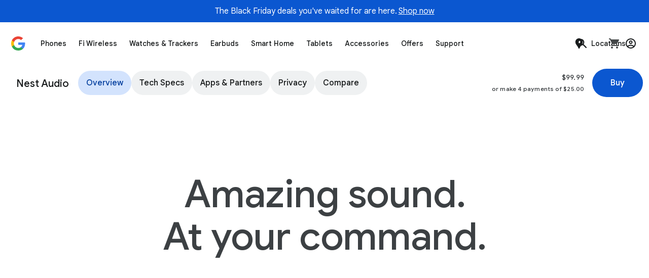

--- FILE ---
content_type: text/css
request_url: https://mannequin.storage.googleapis.com/mqn3/public/builds/9ed064fd72471068/templates.min.css?sc=prod&fetchpriority=high&preload=true
body_size: 74933
content:
bento-button{display:inline-flex}bento-button+bento-button{margin-left:var(--bento-button-left-margin, 16px)}bento-button bento-pricing{margin-left:var(--bento-button-left-margin, 16px)}.bento-button__layer-style{transition:all 250ms cubic-bezier(0.1, 0.1, 0, 1)}.bento-button__link{box-sizing:border-box}.bento-button__focus-ring{box-sizing:border-box;transition:all 250ms cubic-bezier(0.1, 0.1, 0, 1)}.bento-button--hidden{display:none !important}bento-button:not(.mqn-opt--ds-inline) .bento-button__link{font-family:inherit;font-optical-sizing:none;font-optical-sizing:auto;font-family:Google Sans, var(--bd-sys-typescale-fallback-font);font-size:16px;font-weight:400;letter-spacing:0px;line-height:24px;--superscript-margin-left:2px;font-weight:500;display:inline-flex;justify-content:center;align-items:center;padding:6px 12px;background:rgba(0,0,0,0);border:none;border-width:2px;border-style:solid;text-align:center;outline:none;border-radius:4px;font-optical-sizing:none;position:relative;transition:all 250ms cubic-bezier(0.1, 0.1, 0, 1);text-decoration:none;box-sizing:border-box;color:unset}bento-button:not(.mqn-opt--ds-inline) .bento-button__link b,bento-button:not(.mqn-opt--ds-inline) .bento-button__link strong{font-weight:700}bento-button:not(.mqn-opt--ds-inline) .bento-button__link::slotted(sup),bento-button:not(.mqn-opt--ds-inline) .bento-button__link sup{top:1em;vertical-align:top;line-height:0;display:inline;position:relative;white-space:nowrap;margin-left:var(--superscript-margin-left, 2px);font-size:max(30%, 10px)}bento-button:not(.mqn-opt--ds-inline) .bento-button__link::slotted(sup)+.bento-button__link::slotted(sup){margin-left:0}bento-button:not(.mqn-opt--ds-inline) .bento-button__link sup+sup{margin-left:0}bento-button:not(.mqn-opt--ds-inline) .bento-button__link::slotted(sup) a,bento-button:not(.mqn-opt--ds-inline) .bento-button__link sup a{color:inherit !important;display:inline !important;text-decoration:none !important;vertical-align:top}bento-button:not(.mqn-opt--ds-inline) .bento-button__link:hover{cursor:pointer}bento-button:not(.mqn-opt--ds-inline) .bento-button__link:focus:not(:focus-visible){outline:none}bento-button:not(.mqn-opt--ds-inline) .bento-button__focus-ring{position:absolute;inset:-6px;width:calc(100% + 12px);height:calc(100% + 12px);border-radius:8px}bento-button:not(.mqn-opt--ds-inline) .bento-button__layer-style{position:absolute;border-radius:4px;inset:0;width:100%;height:100%}bento-button:not(.mqn-opt--ds-inline) .bento-button__text{display:inline-flex;align-items:center;position:relative}bento-button:not(.mqn-opt--ds-inline):not(.mqn-opt--icon-left) .bento-button__text__after{display:flex;justify-content:center;align-items:center;margin-left:8px;margin-right:-8px;max-height:24px;max-width:24px;text-overflow:clip}bento-button:not(.mqn-opt--ds-inline):not(.mqn-opt--icon-left) .bento-button__text__after::before{content:var(--button-icon);font-family:"Material Icons";font-size:24px;line-height:1;overflow:hidden;position:relative}bento-button:not(.mqn-opt--ds-inline).mqn-opt--icon-left.mqn-opt--chevron .bento-button__text__before{margin-left:-8px}bento-button:not(.mqn-opt--ds-inline).mqn-opt--icon-left .bento-button__text__before{display:flex;justify-content:center;align-items:center;margin-right:8px;max-height:24px;max-width:24px;text-overflow:clip}bento-button:not(.mqn-opt--ds-inline).mqn-opt--icon-left .bento-button__text__before::before{content:var(--button-icon);font-family:"Material Icons";font-size:24px;line-height:1;overflow:hidden;position:relative}bento-button:not(.mqn-opt--ds-inline).mqn-opt--disabled{pointer-events:none}bento-button.mqn-opt--ds-high-emphasis .bento-button__link{background-color:var(--bento-button-background-color, var(--bd-sys-color-primary));color:var(--bento-button-text-color, var(--bd-sys-color-on-primary));border:0;padding:8px 20px}bento-button.mqn-opt--ds-high-emphasis .bento-button__link:hover .bento-button__layer-style{background:var(--bento-button-hover-background, var(--bd-sys-color-states-on-primary-hover));box-shadow:0 1px 3px 1px #00000026, 0px 1px 2px 0px #0000004d}bento-button.mqn-opt--ds-high-emphasis .bento-button__link:focus-visible .bento-button__layer-style{box-shadow:0 1px 3px 1px #00000026, 0px 1px 2px 0px #0000004d}bento-button.mqn-opt--ds-high-emphasis .bento-button__link:focus-visible .bento-button__focus-ring{border:2px solid var(--bd-sys-color-states-misc-focus-ring)}bento-button.mqn-opt--ds-high-emphasis .bento-button__link:active .bento-button__layer-style{background:var(--bento-button-hover-background, var(--bd-sys-color-states-on-primary-pressed));box-shadow:0 2px 6px 2px #00000026, 0px 1px 2px 0px #0000004d}bento-button.mqn-opt--ds-high-emphasis.mqn-opt--disabled .bento-button__link{background-color:var(--bento-button-background-color, var(--bd-sys-color-states-disabled-surface));color:var(--bento-button-text-color, var(--bd-sys-color-states-disabled-on-surface));cursor:default}bento-button.mqn-opt--ds-high-emphasis.mqn-opt--disabled .bento-button__link .bento-button__layer-style{display:none}bento-button.mqn-opt--ds-mid-emphasis .bento-button__link{padding:6px 18px;border-color:var(--bd-sys-color-primary);color:var(--bd-sys-color-primary)}bento-button.mqn-opt--ds-mid-emphasis .bento-button__link:hover{background-color:var(--bd-sys-color-primary);color:var(--bd-sys-color-on-primary)}bento-button.mqn-opt--ds-mid-emphasis .bento-button__link:focus-visible .bento-button__focus-ring{border:2px solid var(--bd-sys-color-states-misc-focus-ring)}bento-button.mqn-opt--ds-mid-emphasis .bento-button__link:active{background-color:var(--bd-sys-color-primary);color:var(--bd-sys-color-on-primary)}bento-button.mqn-opt--ds-mid-emphasis .bento-button__link:active .bento-button__layer-style{background:var(--bento-button-hover-background, var(--bd-sys-color-states-on-surface-pressed));box-shadow:0 2px 6px 2px #00000026, 0px 1px 2px 0px #0000004d}bento-button.mqn-opt--ds-mid-emphasis.mqn-opt--disabled .bento-button__link{border-color:var(--bento-button-background-color, var(--bd-sys-color-states-disabled-surface));color:var(--bento-button-text-color, var(--bd-sys-color-states-disabled-on-surface));cursor:default}bento-button.mqn-opt--ds-mid-emphasis.mqn-opt--disabled .bento-button__link .bento-button__layer-style{display:none}bento-button.mqn-opt--ds-mid-emphasis-grey .bento-button__link{padding:6px 18px}bento-button.mqn-opt--ds-mid-emphasis-grey .bento-button__link:hover{background-color:var(--bd-sys-color-states-on-surface-hover)}bento-button.mqn-opt--ds-mid-emphasis-grey .bento-button__link:focus-visible .bento-button__focus-ring{border:2px solid var(--bd-sys-color-states-misc-focus-ring)}bento-button.mqn-opt--ds-mid-emphasis-grey .bento-button__link:active .bento-button__layer-style{background:var(--bento-button-hover-background, var(--bd-sys-color-states-on-surface-pressed))}bento-button.mqn-opt--ds-mid-emphasis-grey.mqn-opt--disabled .bento-button__link{border-color:var(--bento-button-background-color, var(--bd-sys-color-states-disabled-surface));color:var(--bento-button-text-color, var(--bd-sys-color-states-disabled-on-surface));cursor:default}bento-button.mqn-opt--ds-mid-emphasis-grey.mqn-opt--disabled .bento-button__link .bento-button__layer-style{display:none}bento-button.mqn-opt--ds-low-emphasis .bento-button__link,bento-button.mqn-opt--ds-low-emphasis-grey .bento-button__link{text-align:var(--bento-button-low-emphasis-text-align, left)}bento-button.mqn-opt--ds-low-emphasis .bento-button__text__content,bento-button.mqn-opt--ds-low-emphasis-grey .bento-button__text__content{position:relative}bento-button.mqn-opt--ds-low-emphasis .bento-button__text__content::after,bento-button.mqn-opt--ds-low-emphasis-grey .bento-button__text__content::after{content:"";position:absolute;height:1px;width:100%;bottom:1px;left:0;opacity:0;pointer-events:none}bento-button.mqn-opt--ds-low-emphasis .bento-button__link,bento-button.mqn-opt--ds-low-emphasis-grey .bento-button__link{border-color:rgba(0,0,0,0);padding:0}bento-button.mqn-opt--ds-low-emphasis .bento-button__link:hover .bento-button__text__content::after,bento-button.mqn-opt--ds-low-emphasis-grey .bento-button__link:hover .bento-button__text__content::after{opacity:1}bento-button.mqn-opt--ds-low-emphasis .bento-button__link:focus-visible .bento-button__focus-ring,bento-button.mqn-opt--ds-low-emphasis-grey .bento-button__link:focus-visible .bento-button__focus-ring{border:2px solid var(--bd-sys-color-states-misc-focus-ring)}bento-button.mqn-opt--ds-low-emphasis .bento-button__link:active,bento-button.mqn-opt--ds-low-emphasis .bento-button__link:hover:active,bento-button.mqn-opt--ds-low-emphasis-grey .bento-button__link:active,bento-button.mqn-opt--ds-low-emphasis-grey .bento-button__link:hover:active{color:var(--bd-sys-color-states-primary-pressed-link)}bento-button.mqn-opt--ds-low-emphasis .bento-button__link:active .bento-button__text__content::after,bento-button.mqn-opt--ds-low-emphasis .bento-button__link:hover:active .bento-button__text__content::after,bento-button.mqn-opt--ds-low-emphasis-grey .bento-button__link:active .bento-button__text__content::after,bento-button.mqn-opt--ds-low-emphasis-grey .bento-button__link:hover:active .bento-button__text__content::after{background:var(--bd-sys-color-states-primary-pressed-link)}bento-button.mqn-opt--ds-low-emphasis.mqn-opt--disabled .bento-button__link,bento-button.mqn-opt--ds-low-emphasis-grey.mqn-opt--disabled .bento-button__link{color:var(--bd-sys-color-states-disabled-on-surface);cursor:default}bento-button.mqn-opt--ds-low-emphasis.mqn-opt--disabled .bento-button__link .bento-button__text__content::after,bento-button.mqn-opt--ds-low-emphasis-grey.mqn-opt--disabled .bento-button__link .bento-button__text__content::after{background:rgba(0,0,0,0)}bento-button.mqn-opt--ds-low-emphasis .bento-button__link{color:var(--bd-sys-color-primary)}bento-button.mqn-opt--ds-low-emphasis .bento-button__link:hover .bento-button__text__content::after{background:var(--bd-sys-color-primary)}bento-button.mqn-opt--ds-low-emphasis-grey .bento-button__link{color:var(--bd-sys-color-secondary)}bento-button.mqn-opt--ds-low-emphasis-grey .bento-button__link:hover .bento-button__text__content::after{background:var(--bd-sys-color-secondary)}bento-button.mqn-opt--chevron .bento-button__text__after{font-size:30px;max-height:24px}bento-button.mqn-opt--chevron .bento-button__text__before{font-size:30px;max-height:24px}bento-button.mqn-opt--chevron:not(.mqn-opt--ds-inline):not(.mqn-opt--icon-left) .bento-button__text__after{margin-left:-1px}bento-button.mqn-opt--chevron:not(.mqn-opt--ds-inline).mqn-opt--icon-left .bento-button__text__before{margin-right:1px}bento-button.mqn-opt--ds-inline .bento-button__link{border-radius:4px;font-optical-sizing:none;position:relative;display:inline;color:var(--bd-sys-color-primary);padding:2px;margin:-2px;text-decoration:underline;text-underline-offset:3px;box-sizing:border-box;font-optical-sizing:none;font-optical-sizing:auto;font-family:Google Sans, var(--bd-sys-typescale-fallback-font);font-size:14px;font-weight:400;letter-spacing:0px;line-height:20px;--superscript-margin-left:2px}bento-button.mqn-opt--ds-inline .bento-button__link:focus-visible{outline:2px solid var(--bd-sys-color-primary);outline-offset:2px}bento-button.mqn-opt--ds-inline .bento-button__link:focus:not(:focus-visible){outline:none !important}bento-button.mqn-opt--ds-inline .bento-button__link:hover{cursor:pointer}bento-button.mqn-opt--ds-inline .bento-button__link:hover,bento-button.mqn-opt--ds-inline .bento-button__link:focus-visible:focus:hover{background:var(--bd-sys-color-states-primary-hover)}bento-button.mqn-opt--ds-inline .bento-button__link:active{background:var(--bd-sys-color-states-primary-pressed)}bento-button.mqn-opt--ds-inline .bento-button__link b,bento-button.mqn-opt--ds-inline .bento-button__link strong{font-weight:700}bento-button.mqn-opt--ds-inline .bento-button__link::slotted(sup),bento-button.mqn-opt--ds-inline .bento-button__link sup{top:1em;vertical-align:top;line-height:0;display:inline;position:relative;white-space:nowrap;margin-left:var(--superscript-margin-left, 2px);font-size:max(30%, 10px)}bento-button.mqn-opt--ds-inline .bento-button__link::slotted(sup)+.bento-button__link::slotted(sup){margin-left:0}bento-button.mqn-opt--ds-inline .bento-button__link sup+sup{margin-left:0}bento-button.mqn-opt--ds-inline .bento-button__link::slotted(sup) a,bento-button.mqn-opt--ds-inline .bento-button__link sup a{color:inherit !important;display:inline !important;text-decoration:none !important;vertical-align:top}bento-button.mqn-opt--ds-inline button{background:none;border:none}bento-button.mqn-opt--grow{display:block}bento-button.mqn-opt--grow .bento-button__link{max-width:100%;text-overflow:ellipsis;width:100%}degu-image{display:var(--degu-asset-display, inline-block);line-height:0;height:var(--degu-asset-height, auto);width:var(--degu-asset-width, 100%);min-width:1px;min-height:1px}@media(max-width: 1439.98px){degu-image.mqn-opt--desktop-only{display:none}}degu-image.mqn-opt--tablet-only{display:none}@media(min-width: 600px)and (max-width: 1023.98px){degu-image.mqn-opt--tablet-only{display:block}}@media(min-width: 600px){degu-image.mqn-opt--mobile-only{display:none}}@media(max-width: 599.98px){degu-image.mqn-opt--desktop-tablet-only{display:none}}@media(min-width: 1024px){degu-image.mqn-opt--tablet-mobile-only{display:none}}degu-image img{max-width:100%;width:var(--degu-asset-width, 100%);height:var(--degu-asset-height, auto);max-height:-webkit-fill-available;max-height:fill-available;-o-object-fit:var(--degu-asset-object-fit);object-fit:var(--degu-asset-object-fit);-o-object-position:var(--degu-asset-object-position);object-position:var(--degu-asset-object-position);-webkit-user-select:none;-ms-user-select:none;user-select:none;-webkit-user-drag:none;user-select:none}@media(max-width: 1023.98px){degu-image.mqn-opt--mobile-only{display:block !important}}@media(min-width: 1024px){degu-image.mqn-opt--mobile-only{display:none !important}}@media(max-width: 1023.98px){degu-image.mqn-opt--desktop-only{display:none !important}}@media(min-width: 1024px){degu-image.mqn-opt--desktop-only{display:block !important}}degu-image.mqn-opt--mobile-only-force{display:none}@media(max-width: 599.98px){degu-image.mqn-opt--mobile-only-force{display:block}}degu-image.mqn-opt--tablet-only-force{display:none}@media(min-width: 600px)and (max-width: 1023.98px){degu-image.mqn-opt--tablet-only-force{display:block}}degu-image.mqn-opt--tablet-lt-only-force{display:none}@media(max-width: 1023.98px){degu-image.mqn-opt--tablet-lt-only-force{display:block}}degu-image.mqn-opt--laptop-only-force{display:none}@media(min-width: 1024px)and (max-width: 1439.98px){degu-image.mqn-opt--laptop-only-force{display:block}}degu-image.mqn-opt--laptop-gt-only-force{display:none}@media(min-width: 1024px){degu-image.mqn-opt--laptop-gt-only-force{display:block}}degu-image.mqn-opt--desktop-only-force{display:none}@media(min-width: 1440px){degu-image.mqn-opt--desktop-only-force{display:block}}degu-image.mqn-opt--rounded-corners{border-radius:28px 28px 28px 28px;overflow:hidden}degu-image.mqn-opt--size-36{max-width:36px;max-height:36px}degu-video{display:var(--degu-asset-display, inline-block);line-height:0;height:var(--degu-asset-height, auto);width:var(--degu-asset-width, 100%)}@media(max-width: 1439.98px){degu-video.mqn-opt--desktop-only{display:none}}degu-video.mqn-opt--tablet-only{display:none}@media(min-width: 600px)and (max-width: 1023.98px){degu-video.mqn-opt--tablet-only{display:block}}@media(min-width: 600px){degu-video.mqn-opt--mobile-only{display:none}}@media(max-width: 599.98px){degu-video.mqn-opt--desktop-tablet-only{display:none}}@media(min-width: 1024px){degu-video.mqn-opt--tablet-mobile-only{display:none}}degu-video .degu-video{width:100%;height:100%;position:relative}degu-video [canvas=true] video{visibility:hidden}degu-video canvas{width:100%;position:absolute;height:100%;top:0;left:0%;z-index:1;pointer-events:none}degu-video video{height:var(--degu-asset-height, auto);width:var(--degu-asset-width, 100%);-o-object-fit:var(--degu-asset-object-fit, contain);object-fit:var(--degu-asset-object-fit, contain);-o-object-position:var(--degu-asset-object-position);object-position:var(--degu-asset-object-position)}degu-video.mqn-opt--rounded-corners{border-radius:28px;overflow:hidden}[degu-asset].mqn-opt--mobile-only{display:none}@media(max-width: 599.98px){[degu-asset].mqn-opt--mobile-only{display:block}}[degu-asset].mqn-opt--tablet-only{display:none}@media(min-width: 600px)and (max-width: 1023.98px){[degu-asset].mqn-opt--tablet-only{display:block}}[degu-asset].mqn-opt--laptop-only{display:none}@media(min-width: 1024px)and (max-width: 1439.98px){[degu-asset].mqn-opt--laptop-only{display:block}}[degu-asset].mqn-opt--desktop-only{display:none}@media(min-width: 1440px){[degu-asset].mqn-opt--desktop-only{display:block}}@media(max-width: 1023.98px){[degu-asset].mqn-opt--tablet-lt-only,[degu-asset].mqn-opt--md-lt-only{display:block}}@media(min-width: 1024px){[degu-asset].mqn-opt--tablet-lt-only,[degu-asset].mqn-opt--md-lt-only{display:none}}@media(max-width: 1023.98px){[degu-asset].mqn-opt--laptop-gt-only,[degu-asset].mqn-opt--lg-gt-only{display:none}}@media(min-width: 1024px){[degu-asset].mqn-opt--laptop-gt-only,[degu-asset].mqn-opt--lg-gt-only{display:block}}html{overflow-x:initial !important}bento-app:defined{opacity:1 !important}bento-app{-webkit-font-smoothing:antialiased;box-sizing:border-box;display:block;position:relative;font-family:"Google Sans","Roboto","Arial",sans-serif;margin:0;padding:0;background:var(--bd-comp-app-color-background, var(--bd-sys-color-surface));color:var(--bd-comp-app-color-onBackground, var(--bd-sys-color-on-surface));--bento-screen-width: calc(100vw - var(--scrollbar-width, 0px));--bento-grid-width-1: calc( (var(--grid-column-width) * 1 + (var(--grid-gap) * 0)) );--bento-grid-width-2: calc( (var(--grid-column-width) * 2 + (var(--grid-gap) * 1)) );--bento-grid-width-3: calc( (var(--grid-column-width) * 3 + (var(--grid-gap) * 2)) );--bento-grid-width-4: calc( (var(--grid-column-width) * 4 + (var(--grid-gap) * 3)) );--bento-grid-width-5: calc( (var(--grid-column-width) * 5 + (var(--grid-gap) * 4)) );--bento-grid-width-6: calc( (var(--grid-column-width) * 6 + (var(--grid-gap) * 5)) );--bento-grid-width-7: calc( (var(--grid-column-width) * 7 + (var(--grid-gap) * 6)) );--bento-grid-width-8: calc( (var(--grid-column-width) * 8 + (var(--grid-gap) * 7)) );--bento-grid-width-9: calc( (var(--grid-column-width) * 9 + (var(--grid-gap) * 8)) );--bento-grid-width-10: calc( (var(--grid-column-width) * 10 + (var(--grid-gap) * 9)) );--bento-grid-width-11: calc( (var(--grid-column-width) * 11 + (var(--grid-gap) * 10)) );--bento-grid-width-12: calc( (var(--grid-column-width) * 12 + (var(--grid-gap) * 11)) );--bento-grid-to-screen-width: calc( (var(--bento-screen-width) - var(--bento-grid-width-12)) / 2 );--theme: "default";--theme-background-color: transparent;--theme-border-color: #dadce0;--theme-link-color: #1967d2;--theme-background-color-filled:var(--cms-sys-color-surface1, var(--bd-sys-color-surface-container));--theme-text-color:var(--bd-sys-color-on-surface);--theme-link-hover-background: linear-gradient( 0deg, rgb(26 115 232 / 4%), rgb(26 115 232 / 4%) ), #fff;--theme-link-focus-hover-background: linear-gradient( 0deg, rgb(25 103 210 / 12%), rgb(25 103 210 / 12%) ), #fff;--theme-span-text-grey: #787575;--theme-span-text-blue: #1967d2;--theme-span-text-green: #188038;--theme-span-text-yellow: #f57f17;--theme-spantext-red: #c5221f;--theme-background-color: #ffffff}@media(max-width: 599.98px){bento-app{--grid-column-width: calc( ( (100vw - var(--scrollbar-width, 0px)) - 104px ) / 4 );--grid-gap: 24px;--grid-padding: 16px}}@media(min-width: 600px)and (max-width: 1023.98px){bento-app{--grid-column-width: calc( ( (min((100vw - var(--scrollbar-width, 0px)), 600px)) - 312px ) / 12 );--grid-gap: 24px;--grid-padding: 24px}}@media(min-width: 1024px)and (max-width: 1439.98px){bento-app{--grid-column-width: calc( ( ( ( min( (100vw - var(--scrollbar-width, 0px)), 1440px ) ) - 312px ) / 12 ) );--grid-gap: 24px;--grid-padding: 24px}}@media(min-width: 1440px){bento-app{--grid-column-width: calc( ( (min((100vw - var(--scrollbar-width, 0px)), 1440px)) - 312px ) / 12 );--grid-gap: 24px;--grid-padding: 24px}}bento-app *,bento-app *::before,bento-app *::after{box-sizing:border-box}bento-app.mqn-opt--background-bd-sys-color-surface-container{--bd-comp-app-color-background:var(--bd-sys-color-surface-container)}bento-app.mqn-opt--dark,bento-app .mqn-opt--dark{--theme: "dark";--theme-background-color: #050505;--theme-background-color-filled: #202124;--theme-span-text-green: #34a853;--theme-text-color: var( --bd-sys-color-on-surface, var(--bd-sys-color-on-surface, #ffffff) );--theme-link-color: #8ab4f8;--theme-link-hover-background: linear-gradient( 0deg, rgb(255 255 255 / 4%), rgb(255 255 255 / 4%) ), #423f3f;--theme-link-focus-hover-background: linear-gradient( 0deg, rgb(255 255 255 / 4%), rgb(255 255 255 / 4%) ), #423f3f}bento-app.mqn-opt--white-text,bento-app .mqn-opt--white-text{--theme: "white-text";--theme-background-color: transparent;--theme-text-color: #ffffff;--theme-link-color: #8ab4f8;--theme-link-hover-background: linear-gradient( 0deg, rgb(255 255 255 / 4%), rgb(255 255 255 / 4%) ), #423f3f;--theme-link-focus-hover-background: linear-gradient( 0deg, rgb(255 255 255 / 4%), rgb(255 255 255 / 4%) ), #423f3f;--bd-comp-app-color-background: transparent;--bd-comp-app-color-onBackground: #ffffff}bento-app.mqn-opt--background-grey-50{--bd-comp-app-color-background:var(--cms-sys-color-surface1, var(--bd-sys-color-surface-container));--theme-background-color: #f8f9fa;--cms-background-color: #f8f9fa}@media(max-width: 1023.98px){bento-app.mqn-opt--background-grey-50-mobile{--bd-comp-app-color-background:var(--cms-sys-color-surface1, var(--bd-sys-color-surface-container));--theme-background-color: #f8f9fa;--cms-background-color: #f8f9fa}}bento-app.mqn-opt--background-gradient{--bd-comp-app-color-background: linear-gradient( 180deg, var(--cms-background-gradient-1) 0%, var(--cms-background-gradient-2) 100% );--theme-background: linear-gradient( 180deg, var(--cms-background-gradient-1) 0%, var(--cms-background-gradient-2) 100% )}bento-app.mqn-opt--hidden{display:none;visibility:hidden}@media(max-width: 1023.98px){bento-app.mqn-opt--desktop-only{display:none}}@media(min-width: 1024px){bento-app.mqn-opt--mobile-only{display:none}}bento-app b{font-weight:500}bento-app b:lang(ja){font-weight:600}bento-app h1,bento-app h2,bento-app h3,bento-app h4,bento-app h5,bento-app h6,bento-app p{font-weight:inherit;margin:0}bento-app sup{top:1em;vertical-align:top;line-height:0;display:inline;position:relative;white-space:nowrap;margin-left:var(--superscript-margin-left, 2px);font-size:max(30%, 10px)}bento-app sup+sup{margin-left:0}bento-app sup a{color:inherit !important;display:inline !important;text-decoration:none !important;vertical-align:top}bento-app small{font-optical-sizing:none;font-optical-sizing:auto;font-family:Google Sans, var(--bd-sys-typescale-fallback-font);font-size:12px;font-weight:400;letter-spacing:0.1px;line-height:18px;--superscript-margin-left:2px;display:inline-block}bento-app small b,bento-app small strong{font-weight:700}bento-app small::slotted(sup),bento-app small sup{top:1em;vertical-align:top;line-height:0;display:inline;position:relative;white-space:nowrap;margin-left:var(--superscript-margin-left, 2px);font-size:max(30%, 10px)}bento-app small::slotted(sup)+small::slotted(sup){margin-left:0}bento-app small sup+sup{margin-left:0}bento-app small::slotted(sup) a,bento-app small sup a{color:inherit !important;display:inline !important;text-decoration:none !important;vertical-align:top}bento-app .mqn3-inline-link a{border-radius:4px;font-optical-sizing:none;position:relative;display:inline;color:var(--bd-sys-color-primary);padding:2px;margin:-2px;text-decoration:underline;text-underline-offset:3px;box-sizing:border-box}bento-app .mqn3-inline-link a:focus-visible{outline:2px solid var(--bd-sys-color-primary);outline-offset:2px}bento-app .mqn3-inline-link a:focus:not(:focus-visible){outline:none !important}bento-app .mqn3-inline-link a:hover{cursor:pointer}bento-app .mqn3-inline-link a:hover,bento-app .mqn3-inline-link a:focus-visible:focus:hover{background:var(--bd-sys-color-states-primary-hover)}bento-app .mqn3-inline-link a:active{background:var(--bd-sys-color-states-primary-pressed)}bento-app.mqn-opt--dark .jZS2Hf,bento-app .mqn-opt--dark .jZS2Hf{color:#ffffff}bento-app.mqn-opt--dark .DYUuAf,bento-app .mqn-opt--dark .DYUuAf{color:#ffffff}bento-app.mqn-opt--dark .BFggEc,bento-app .mqn-opt--dark .BFggEc{color:#34a853}bento-app.mqn-opt--dark .BFggEc::after,bento-app .mqn-opt--dark .BFggEc::after{color:#ffffff}bento-app.mqn-opt--dark .obluzb,bento-app .mqn-opt--dark .obluzb{color:#ffffff}bento-app.mqn-opt--is-concierge-user.mqn-opt--hide-if-concierge-user,bento-app.mqn-opt--is-concierge-user .mqn-opt--hide-if-concierge-user,bento-app:not(.mqn-opt--is-concierge-user).mqn-opt--show-if-concierge-user,bento-app:not(.mqn-opt--is-concierge-user) .mqn-opt--show-if-concierge-user{display:none}bento-app [data-test-was-price]{text-decoration:line-through}bento-app bento-height-group{display:block !important}.mannequin:not(.is-subscribed) bento-app.mqn-opt--subscribed{display:none}.mannequin.is-subscribed bento-app.mqn-opt--not-subscribed{display:none}@font-face{font-family:"Material Icons";font-style:normal;font-weight:400;font-display:swap;src:url(https://fonts.gstatic.com/s/materialicons/v139/flUhRq6tzZclQEJ-Vdg-IuiaDsNcIhQ8tQ.woff2) format("woff2")}.material-icons{font-family:"Material Icons";font-weight:normal;font-style:normal;font-size:24px;line-height:1;letter-spacing:normal;text-transform:none;display:inline-block;white-space:nowrap;word-wrap:normal;direction:ltr;-webkit-font-feature-settings:"liga";font-feature-settings:"liga";-webkit-font-smoothing:antialiased}.bento-rich-text b{font-weight:bold}.bento-rich-text sup{top:1em;vertical-align:top;line-height:0;display:inline;position:relative;white-space:nowrap;margin-left:var(--superscript-margin-left, 2px);font-size:max(30%, 10px)}.bento-rich-text sup+sup{margin-left:0}.bento-rich-text sup a{color:inherit !important;display:inline !important;text-decoration:none !important;vertical-align:top}.bento-rich-text a:not([class]),.bento-rich-text a:not(.bento-button__link):not(.no-inline-link):not([aria-describedby]),.bento-rich-text a[class=id-no-nav]:not([aria-describedby]){border-radius:4px;font-optical-sizing:none;position:relative;display:inline;color:var(--bd-sys-color-primary);padding:2px;margin:-2px;text-decoration:underline;text-underline-offset:3px;box-sizing:border-box}.bento-rich-text a:not([class]):focus-visible,.bento-rich-text a:not(.bento-button__link):not(.no-inline-link):not([aria-describedby]):focus-visible,.bento-rich-text a[class=id-no-nav]:not([aria-describedby]):focus-visible{outline:2px solid var(--bd-sys-color-primary);outline-offset:2px}.bento-rich-text a:not([class]):focus:not(:focus-visible),.bento-rich-text a:not(.bento-button__link):not(.no-inline-link):not([aria-describedby]):focus:not(:focus-visible),.bento-rich-text a[class=id-no-nav]:not([aria-describedby]):focus:not(:focus-visible){outline:none !important}.bento-rich-text a:not([class]):hover,.bento-rich-text a:not(.bento-button__link):not(.no-inline-link):not([aria-describedby]):hover,.bento-rich-text a[class=id-no-nav]:not([aria-describedby]):hover{cursor:pointer}.bento-rich-text a:not([class]):hover,.bento-rich-text a:not([class]):focus-visible:focus:hover,.bento-rich-text a:not(.bento-button__link):not(.no-inline-link):not([aria-describedby]):hover,.bento-rich-text a:not(.bento-button__link):not(.no-inline-link):not([aria-describedby]):focus-visible:focus:hover,.bento-rich-text a[class=id-no-nav]:not([aria-describedby]):hover,.bento-rich-text a[class=id-no-nav]:not([aria-describedby]):focus-visible:focus:hover{background:var(--bd-sys-color-states-primary-hover)}.bento-rich-text a:not([class]):active,.bento-rich-text a:not(.bento-button__link):not(.no-inline-link):not([aria-describedby]):active,.bento-rich-text a[class=id-no-nav]:not([aria-describedby]):active{background:var(--bd-sys-color-states-primary-pressed)}.bento-rich-text ul{padding-left:24px;margin-top:0;margin-bottom:0}.bento-rich-text li{margin-bottom:8px}.bento-rich-text ul li:last-child{margin-bottom:0}.bento-rich-text p+p{margin-top:1em}.bento-rich-text [data-desktop]{display:none}@media(min-width: 1024px){.bento-rich-text [data-desktop]{display:initial}}.bento-rich-text [data-desktop-tablet]{display:none}@media(min-width: 600px){.bento-rich-text [data-desktop-tablet]{display:initial}}@media(min-width: 1024px){.bento-rich-text [data-tablet-mobile]{display:none}}@media(min-width: 600px){.bento-rich-text [data-mobile]{display:none}}.ak-youtubemodal{display:none;height:100%;left:0;opacity:0;position:fixed;top:0;-webkit-transform:scale(1.15);transform:scale(1.15);transition:all .3s cubic-bezier(0.4, 0, 0.2, 1);visibility:hidden;width:100%;z-index:2000}.ak-youtubemodal--enabled{display:block}.ak-youtubemodal--visible{opacity:1;-webkit-transform:scale(1);transform:scale(1);visibility:visible}.ak-youtubemodal-x{background:#000;color:#fff;cursor:pointer;font-size:50px;height:50px;line-height:50px;opacity:.8;overflow:hidden;position:absolute;right:0;text-align:center;top:0;transition:all .3s;width:50px;z-index:2004}.ak-youtubemodal-x:before{content:"×";display:block;font-family:"arial",sans-serif;height:50px;line-height:50px;text-align:center;vertical-align:middle;width:50px}.ak-youtubemodal-x:hover{color:#000;background:#fff}.ak-youtubemodal-mask{background:#fff;height:100%;left:0;position:absolute;top:0;width:100%;z-index:2001}.ak-youtubemodal-player{height:100%;position:relative;width:100%;z-index:2002}.ak-youtubemodal-attribution{bottom:0;color:#797979;font-size:12px;left:0;line-height:12px;max-width:100%;padding:0 30px 75px 30px;pointer-events:none;position:absolute;right:0;text-align:center;z-index:2004}@media screen and (min-width: 768px){.ak-youtubemodal-attribution{padding:50px;text-align:right}}.ak-youtubemodal{display:block;z-index:99999}.ak-youtubemodal .ak-youtubemodal-x{max-width:34px !important;max-height:34px !important}@media(min-width: 460px){.ak-youtubemodal .ak-youtubemodal-x{max-width:46px !important;max-height:46px !important}}@media(min-width: 1024px){.ak-youtubemodal .ak-youtubemodal-x{max-width:60px !important;max-height:60px !important}}@media screen and (orientation: landscape){.ak-youtubemodal .ak-youtubemodal-x{margin:0 auto auto;left:calc(100% - 7.3970690858vw);bottom:calc(100% - 7.3970690858vw);top:3.6985345429vw !important;right:3.6985345429vw !important;height:3.6985345429vw !important;width:3.6985345429vw !important}}@media screen and (orientation: portrait){.ak-youtubemodal .ak-youtubemodal-x{margin:0 0 auto auto;left:calc(100% - 11.0956036288vh);bottom:calc(100% - 11.0956036288vh);top:5.5478018144vh !important;right:5.5478018144vh !important;height:5.5478018144vh !important;width:5.5478018144vh !important}}.ak-youtubemodal .ak-youtubemodal-player{margin:auto;position:absolute}@media screen and (orientation: landscape){.ak-youtubemodal .ak-youtubemodal-player{width:calc(100vw - 22.1912072575vw);height:calc(100vh - 7.3970690858vw);max-height:calc((100vw - 22.1912072575vw)*9/16);max-width:calc((100vh - 7.3970690858vw)*16/9);top:3.6985345429vw;bottom:3.6985345429vw;left:3.6985345429vw;right:3.6985345429vw}}@media screen and (orientation: portrait){.ak-youtubemodal .ak-youtubemodal-player{left:0;right:0;width:100vw;height:56.25vw;top:0;bottom:0}}.ak-youtubemodal-x{overflow:visible !important;background-color:rgba(0,0,0,0) !important;border-radius:100%;border:2px solid rgba(95,99,104,.6);width:34px !important;height:34px !important;top:35px !important;right:50px !important;font-size:12px !important;opacity:1 !important;background-color:#202124 !important}@media(max-width: 767.98px){.ak-youtubemodal-x{top:15px !important;right:18px !important}}@media(min-width: 460px){.ak-youtubemodal-x{width:46px !important;height:46px !important}}@media(min-width: 1024px){.ak-youtubemodal-x{width:60px !important;height:60px !important}}.ak-youtubemodal-x:before,.ak-youtubemodal-x:after{content:"";display:block;position:absolute;transition:all 250ms cubic-bezier(0.1, 0.1, 0, 1);-webkit-transform:scale(0.5);transform:scale(0.5)}@media(min-width: 460px){.ak-youtubemodal-x:before,.ak-youtubemodal-x:after{-webkit-transform:scale(0.75);transform:scale(0.75)}}@media(min-width: 1024px){.ak-youtubemodal-x:before,.ak-youtubemodal-x:after{-webkit-transform:scale(1);transform:scale(1)}}.ak-youtubemodal-x:before{top:50%;left:50%;width:16px !important;height:16px !important;margin-top:-8px;margin-left:-8px;background-repeat:no-repeat;background-position:center;background-size:16px;background-image:url("data:image/svg+xml,%3Csvg%20width%3D%2216%22%20height%3D%2216%22%20xmlns%3D%22http%3A%2F%2Fwww.w3.org%2F2000%2Fsvg%22%3E%3Cg%20fill%3D%22%23423F3F%22%20fill-rule%3D%22evenodd%22%3E%3Cpath%20d%3D%22m2.06.73%2013.577%2013.577-1.697%201.697L.363%202.427z%22%2F%3E%3Cpath%20d%3D%22M.363%2014.307%2013.94.73l1.697%201.697L2.06%2016.004z%22%2F%3E%3C%2Fg%3E%3C%2Fsvg%3E");z-index:1}.ak-youtubemodal-x:after{width:calc(100% + 4px);height:calc(100% + 4px);top:-2px;right:-2px;opacity:0;border-radius:100%;background-color:#3c4043;-webkit-transform-origin:center center;transform-origin:center center;-webkit-transform:scale3d(0.8, 0.8, 0.8);transform:scale3d(0.8, 0.8, 0.8);z-index:0}.ak-youtubemodal-x:hover{border-color:rgba(0,0,0,0)}.ak-youtubemodal-x:hover:before{background-repeat:no-repeat;background-position:center;background-size:16px;background-image:url("https://storage.googleapis.com/mannequin/2018/modal/exit-white.svg")}.ak-youtubemodal-x:hover:after{opacity:1;-webkit-transform:scale3d(1, 1, 1);transform:scale3d(1, 1, 1)}.ak-youtubemodal-x:focus{outline:0 none;box-shadow:0px 0px 0px 3px rgba(95,99,104,.15)}.ak-youtubemodal-x:before{-webkit-filter:invert(1);filter:invert(1)}.ak-youtubemodal-x:after{background-color:#fff !important}.ak-youtubemodal-x:hover{background-color:#fff !important}.ak-youtubemodal-x:hover:before{background-image:url("data:image/svg+xml,%3Csvg%20width%3D%2216%22%20height%3D%2216%22%20xmlns%3D%22http%3A%2F%2Fwww.w3.org%2F2000%2Fsvg%22%3E%3Cg%20fill%3D%22%23423F3F%22%20fill-rule%3D%22evenodd%22%3E%3Cpath%20d%3D%22m2.06.73%2013.577%2013.577-1.697%201.697L.363%202.427z%22%2F%3E%3Cpath%20d%3D%22M.363%2014.307%2013.94.73l1.697%201.697L2.06%2016.004z%22%2F%3E%3C%2Fg%3E%3C%2Fsvg%3E");-webkit-filter:none;filter:none}.ak-youtubemodal-mask{background-color:#202124}[mqn-scroll-bar-contents]{overflow-x:scroll;scrollbar-width:none}[mqn-scroll-bar-contents]::-webkit-scrollbar{display:none}.mqn2-body.ios [mqn-scroll-bar-contents]{scrollbar-width:unset}.mqn2-body.ios [mqn-scroll-bar-contents]::-webkit-scrollbar{display:unset}.mqn2-body--isIOS [mqn-scroll-bar-contents]{scrollbar-width:unset}.mqn2-body--isIOS [mqn-scroll-bar-contents]::-webkit-scrollbar{display:unset}[mqn-scroll-bar]{position:relative;cursor:pointer}.mqn2-body.ios [mqn-scroll-bar]{display:none}.mqn2-body--isIOS [mqn-scroll-bar]{display:none}.mqn2-body.firefox [mqn-scroll-bar]{height:48px;display:flex;align-items:center;justify-content:center}.mqn2-body--isFirefox [mqn-scroll-bar]{height:48px;display:flex;align-items:center;justify-content:center}[mqn-scroll-bar]::after,[mqn-scroll-bar]::before{cursor:pointer;height:23px;width:100%;position:absolute;background:#fff;content:"";display:block;left:0;right:0;pointer-events:none;margin:auto;z-index:1}[mqn-scroll-bar]::before{top:0;bottom:auto}[mqn-scroll-bar]::after{top:auto;bottom:0}[mqn-scroll-bar]:not(.mqn-ext--scroll-active){display:none}.mqn2-body.firefox [mqn-scroll-bar]:not(.mqn-ext--scroll-active){display:none}.mqn2-body--isFirefox [mqn-scroll-bar]:not(.mqn-ext--scroll-active){display:none}[mqn-scroll-bar-inner]{overflow-x:scroll;position:relative;height:48px;cursor:pointer}.mqn2-body.firefox [mqn-scroll-bar-inner]{scrollbar-color:#3c4043 #f8f9fa;scrollbar-width:2px;height:12px;width:100%}.mqn2-body--isFirefox [mqn-scroll-bar-inner]{scrollbar-color:#3c4043 #f8f9fa;scrollbar-width:2px;height:12px;width:100%}.mqn2-body.safari [mqn-scroll-bar-inner]{width:calc(100% + 48px);margin-right:-48px}.mqn2-body--isSafari [mqn-scroll-bar-inner]{width:calc(100% + 48px);margin-right:-48px}[mqn-scroll-bar-inner]::-webkit-scrollbar{height:48px;width:100%}[mqn-scroll-bar-inner]::-webkit-scrollbar-button,[mqn-scroll-bar-inner]::-webkit-scrollbar-corner,[mqn-scroll-bar-inner]::-webkit-resizer,[mqn-scroll-bar-inner]::-webkit-scrollbar:vertical{display:none}[mqn-scroll-bar-inner]::-webkit-scrollbar-track{background-color:#f8f9fa}[mqn-scroll-bar-inner]::-webkit-scrollbar-thumb{background-color:#3c4043}.mqn-opt--background-grey-50 [mqn-scroll-bar]::after,.mqn-opt--background-grey-50 [mqn-scroll-bar]::before{background:#f8f9fa}.mqn-opt--background-grey-50 [mqn-scroll-bar] [mqn-scroll-bar-inner]::-webkit-scrollbar-track{background-color:#dadce0}.mqn2-body.firefox .mqn-opt--background-grey-50 [mqn-scroll-bar] [mqn-scroll-bar-inner]{scrollbar-color:#3c4043 #dadce0}.mqn2-body--isFirefox .mqn-opt--background-grey-50 [mqn-scroll-bar] [mqn-scroll-bar-inner]{scrollbar-color:#3c4043 #dadce0}.mqn-opt--dark [mqn-scroll-bar]::after,.mqn-opt--dark [mqn-scroll-bar]::before{background:#050505}.mqn-opt--dark [mqn-scroll-bar] [mqn-scroll-bar-inner]::-webkit-scrollbar-track{background-color:#3c4043}.mqn-opt--dark [mqn-scroll-bar] [mqn-scroll-bar-inner]::-webkit-scrollbar-thumb{background-color:#dadce0}.mqn2-body.firefox .mqn-opt--dark [mqn-scroll-bar] [mqn-scroll-bar-inner]{scrollbar-color:#dadce0 #3c4043}.mqn2-body--isFirefox .mqn-opt--dark [mqn-scroll-bar] [mqn-scroll-bar-inner]{scrollbar-color:#dadce0 #3c4043}.mqn2-custom-alerts-table{display:flex;flex-direction:column;justify-content:center;align-items:center;text-align:center}.mqn2-custom-alerts-table__header{font-optical-sizing:none;font-optical-sizing:none;font-family:var(--bd-sys-typescale-display-small-font), var(--bd-sys-typescale-fallback-font);font-size:var(--bd-sys-typescale-display-small-size);font-weight:700;letter-spacing:var(--bd-sys-typescale-display-small-tracking);line-height:var(--bd-sys-typescale-display-small-line-height);--superscript-margin-left:4px}.mqn2-custom-alerts-table__header::slotted(sup),.mqn2-custom-alerts-table__header sup{top:1em;vertical-align:top;line-height:0;display:inline;position:relative;white-space:nowrap;margin-left:var(--superscript-margin-left, 2px);font-size:max(30%, 10px)}.mqn2-custom-alerts-table__header::slotted(sup)+.mqn2-custom-alerts-table__header::slotted(sup){margin-left:0}.mqn2-custom-alerts-table__header sup+sup{margin-left:0}.mqn2-custom-alerts-table__header::slotted(sup) a,.mqn2-custom-alerts-table__header sup a{color:inherit !important;display:inline !important;text-decoration:none !important;vertical-align:top}@media(max-width: 599.98px){.mqn2-custom-alerts-table__header{max-width:calc(408px + var(--text-max-width-padding-offset, 0px));margin-left:auto;margin-right:auto;padding-left:calc(24px + var(--text-max-width-padding-offset, 0px));padding-right:calc(24px + var(--text-max-width-padding-offset, 0px))}}@media(min-width: 600px)and (max-width: 1023.98px){.mqn2-custom-alerts-table__header{max-width:456px;margin-left:auto;margin-right:auto}}.mqn2-custom-alerts-table__icon-labels{margin-top:24px;display:inline-grid;grid-column-gap:32px;grid-auto-flow:column;grid-template-rows:1fr;grid-auto-columns:auto}@media(max-width: 599.98px){.mqn2-custom-alerts-table__icon-labels{padding:0 24px}}.mqn2-custom-alerts-table__icon-label{display:flex}.mqn2-custom-alerts-table__icon-label-icon{height:24px;width:24px;margin-right:8px;flex-shrink:0}.mqn2-custom-alerts-table__icon-label-text{font-optical-sizing:none;font-optical-sizing:none;font-family:Google Sans, var(--bd-sys-typescale-fallback-font);font-size:14px;font-weight:500;letter-spacing:0.25px;line-height:20px;--superscript-margin-left:2px;color:#80868b}.mqn2-custom-alerts-table__icon-label-text b,.mqn2-custom-alerts-table__icon-label-text strong{font-weight:700}.mqn2-custom-alerts-table__icon-label-text::slotted(sup),.mqn2-custom-alerts-table__icon-label-text sup{top:1em;vertical-align:top;line-height:0;display:inline;position:relative;white-space:nowrap;margin-left:var(--superscript-margin-left, 2px);font-size:max(30%, 10px)}.mqn2-custom-alerts-table__icon-label-text::slotted(sup)+.mqn2-custom-alerts-table__icon-label-text::slotted(sup){margin-left:0}.mqn2-custom-alerts-table__icon-label-text sup+sup{margin-left:0}.mqn2-custom-alerts-table__icon-label-text::slotted(sup) a,.mqn2-custom-alerts-table__icon-label-text sup a{color:inherit !important;display:inline !important;text-decoration:none !important;vertical-align:top}.mqn2-custom-alerts-table__categories{margin:40px 0 -8px;display:inline-grid;grid-column-gap:32px;grid-auto-flow:column;grid-template-rows:1fr;max-width:100%;padding:8px 0;position:relative;z-index:3}.mqn2-custom-alerts-table__category-spacer{width:24px}.mqn2-custom-alerts-table__category-spacer:first-child{margin-right:-32px}.mqn2-custom-alerts-table__category-spacer:last-child{margin-left:-32px}.mqn2-custom-alerts-table__category{font-optical-sizing:none;font-optical-sizing:none;font-family:Google Sans, var(--bd-sys-typescale-fallback-font);font-size:16px;font-weight:500;letter-spacing:0.1px;line-height:24px;--superscript-margin-left:2px;padding:4px 16px;border-radius:40px;cursor:pointer;transition:color .2s,box-shadow .2s;white-space:nowrap}.mqn2-custom-alerts-table__category b,.mqn2-custom-alerts-table__category strong{font-weight:700}.mqn2-custom-alerts-table__category::slotted(sup),.mqn2-custom-alerts-table__category sup{top:1em;vertical-align:top;line-height:0;display:inline;position:relative;white-space:nowrap;margin-left:var(--superscript-margin-left, 2px);font-size:max(30%, 10px)}.mqn2-custom-alerts-table__category::slotted(sup)+.mqn2-custom-alerts-table__category::slotted(sup){margin-left:0}.mqn2-custom-alerts-table__category sup+sup{margin-left:0}.mqn2-custom-alerts-table__category::slotted(sup) a,.mqn2-custom-alerts-table__category sup a{color:inherit !important;display:inline !important;text-decoration:none !important;vertical-align:top}.mqn2-custom-alerts-table__category:hover,.mqn2-custom-alerts-table__category:focus{box-shadow:0px 1px 3px rgba(66,63,63,.075),0px 1px 2px rgba(66,63,63,.15),0px 3px 5px rgba(160,158,158,.03),0px -1px 5px rgba(160,158,158,.045)}.mqn2-custom-alerts-table__category.active{color:#1967d2;box-shadow:0px 1px 3px rgba(66,63,63,.15),0px 1px 2px rgba(66,63,63,.3),0px 3px 5px rgba(160,158,158,.06),0px -1px 5px rgba(160,158,158,.09);background:#fff}.mqn2-custom-alerts-table .mqn-scrollbar[mqn-categories-scroll-bar]{width:calc(100% - 48px);overflow:hidden}.mqn2-custom-alerts-table__table-header{display:grid;grid-auto-flow:column;grid-template-rows:repeat(2, auto);position:sticky;z-index:2}@media(max-width: 1023.98px){.mqn2-custom-alerts-table__table-header{top:-88px}}@media(min-width: 1024px){.mqn2-custom-alerts-table__table-header{top:-124px}}@media(min-width: 600px){.mqn2-custom-alerts-table__table-header{padding-top:32px;grid-template-columns:208px repeat(var(--product-count), 180px);grid-column-gap:8px;margin:0px 0 0 32px;width:calc(100% - 32px)}}@media(max-width: 599.98px){.mqn2-custom-alerts-table__table-header{padding-top:8px;grid-template-columns:124fr 172fr;grid-column-gap:4px;margin:24px 0 0 8px;width:calc(100% - 8px)}}.mqn2-custom-alerts-table__table{display:grid;grid-auto-flow:column;position:relative;grid-template-rows:repeat(var(--feature-count), auto)}@media(min-width: 600px){.mqn2-custom-alerts-table__table{grid-column-gap:8px;margin:0 0 0 32px;grid-template-columns:208px repeat(var(--product-count), 180px);width:calc(100% - 32px)}}@media(max-width: 599.98px){.mqn2-custom-alerts-table__table{grid-column-gap:4px;margin:0 0 0 8px;grid-template-columns:124fr 172fr;width:calc(100% - 8px)}}.mqn2-custom-alerts-table__table-header::after,.mqn2-custom-alerts-table__table::after{content:"";display:inline-block;height:100%}@media(min-width: 600px){.mqn2-custom-alerts-table__table-header::after,.mqn2-custom-alerts-table__table::after{width:24px}}@media(max-width: 599.98px){.mqn2-custom-alerts-table__table-header::after,.mqn2-custom-alerts-table__table::after{width:4px}}.mqn2-custom-alerts-table__top-left-corner:before,.mqn2-custom-alerts-table__feature:before,.mqn2-custom-alerts-table__product-image-and-pill:before,.mqn2-custom-alerts-table__product-name:before{content:"";display:block;position:absolute;top:0;right:auto;bottom:0;left:100%;height:100%}@media(min-width: 600px){.mqn2-custom-alerts-table__top-left-corner:before,.mqn2-custom-alerts-table__feature:before,.mqn2-custom-alerts-table__product-image-and-pill:before,.mqn2-custom-alerts-table__product-name:before{width:8px}}@media(max-width: 599.98px){.mqn2-custom-alerts-table__top-left-corner:before,.mqn2-custom-alerts-table__feature:before,.mqn2-custom-alerts-table__product-image-and-pill:before,.mqn2-custom-alerts-table__product-name:before{width:4px}}.mqn2-custom-alerts-table__product-image-and-pill,.mqn2-custom-alerts-table__product-name{position:relative}.mqn2-custom-alerts-table__top-left-corner{grid-row:1/span 2}.mqn2-custom-alerts-table__feature{background:#fff;display:grid;grid-column-gap:8px;grid-template-rows:auto;grid-auto-flow:column;padding:16px}.mqn2-custom-alerts-table__feature:not(.active){display:none}@media(min-width: 600px){.mqn2-custom-alerts-table__feature{min-height:80px;grid-template-columns:auto 1fr}}@media(max-width: 599.98px){.mqn2-custom-alerts-table__feature{min-height:72px;grid-template-columns:1fr}}.mqn2-custom-alerts-table__feature-icon{height:32px;width:32px;align-self:center}.mqn2-custom-alerts-table__feature-icon img{-o-object-fit:contain;object-fit:contain;width:100%;height:100%}@media(max-width: 599.98px){.mqn2-custom-alerts-table__feature-icon{display:none}}.mqn2-custom-alerts-table__feature-title{font-optical-sizing:none;font-optical-sizing:none;font-family:Google Sans, var(--bd-sys-typescale-fallback-font);font-size:14px;font-weight:500;letter-spacing:0.25px;line-height:20px;--superscript-margin-left:2px;display:block;text-align:left;align-self:center}.mqn2-custom-alerts-table__feature-title b,.mqn2-custom-alerts-table__feature-title strong{font-weight:700}.mqn2-custom-alerts-table__feature-title::slotted(sup),.mqn2-custom-alerts-table__feature-title sup{top:1em;vertical-align:top;line-height:0;display:inline;position:relative;white-space:nowrap;margin-left:var(--superscript-margin-left, 2px);font-size:max(30%, 10px)}.mqn2-custom-alerts-table__feature-title::slotted(sup)+.mqn2-custom-alerts-table__feature-title::slotted(sup){margin-left:0}.mqn2-custom-alerts-table__feature-title sup+sup{margin-left:0}.mqn2-custom-alerts-table__feature-title::slotted(sup) a,.mqn2-custom-alerts-table__feature-title sup a{color:inherit !important;display:inline !important;text-decoration:none !important;vertical-align:top}.mqn2-custom-alerts-table__product-image-and-pill{background-color:#fff;display:flex;justify-content:flex-end;align-items:center;flex-direction:column}.mqn2-custom-alerts-table__product-image-and-pill bento-badge{margin-top:12px}.mqn2-custom-alerts-table__product-image{height:80px;width:80px;background-color:#fff;box-sizing:content-box;margin-top:8px}.mqn2-custom-alerts-table__product-name{background-color:#fff;position:relative;padding:2px;display:flex;align-items:center}@media(min-width: 600px){.mqn2-custom-alerts-table__product-name-select{display:none}}@media(max-width: 599.98px){.mqn2-custom-alerts-table__product-name-select{position:absolute;top:0;right:0;bottom:0;left:0;width:100%;height:100%;opacity:.00001}}.mqn2-custom-alerts-table__product-name-select option:not([in-selected-category=true]){display:none}.mqn2-custom-alerts-table__product-name-display{font-optical-sizing:none;font-optical-sizing:none;font-family:Google Sans, var(--bd-sys-typescale-fallback-font);font-size:14px;font-weight:500;letter-spacing:0.25px;line-height:20px;--superscript-margin-left:2px;background-color:#fff;display:inline-flex;align-items:center;padding:6px 14px 10px;position:relative;pointer-events:none;width:100%}.mqn2-custom-alerts-table__product-name-display b,.mqn2-custom-alerts-table__product-name-display strong{font-weight:700}.mqn2-custom-alerts-table__product-name-display::slotted(sup),.mqn2-custom-alerts-table__product-name-display sup{top:1em;vertical-align:top;line-height:0;display:inline;position:relative;white-space:nowrap;margin-left:var(--superscript-margin-left, 2px);font-size:max(30%, 10px)}.mqn2-custom-alerts-table__product-name-display::slotted(sup)+.mqn2-custom-alerts-table__product-name-display::slotted(sup){margin-left:0}.mqn2-custom-alerts-table__product-name-display sup+sup{margin-left:0}.mqn2-custom-alerts-table__product-name-display::slotted(sup) a,.mqn2-custom-alerts-table__product-name-display sup a{color:inherit !important;display:inline !important;text-decoration:none !important;vertical-align:top}@media(min-width: 600px){.mqn2-custom-alerts-table__product-name-display{justify-content:center}}@media(max-width: 599.98px){.mqn2-custom-alerts-table__product-name-display{justify-content:space-between;text-align:left}}@media(min-width: 600px){.mqn2-custom-alerts-table__product-name-arrow{display:none !important}}@media(max-width: 599.98px){.mqn2-custom-alerts-table__product-name-arrow{margin-right:-4px;margin-left:16px}}.mqn2-custom-alerts-table__availability{background-color:#fff;display:flex;justify-content:center;align-items:center;position:relative}.mqn2-custom-alerts-table__availability:not(.active){display:none}.mqn2-custom-alerts-table__availability-icon{height:24px;width:24px}.mqn2-custom-alerts-table__availability-icon+.mqn2-custom-alerts-table__label-text{margin-left:4px}.mqn2-custom-alerts-table__availability-icon+.mqn2-custom-alerts-table__label-text sup:first-child:last-child{font-optical-sizing:none;font-optical-sizing:auto;font-family:Google Sans, var(--bd-sys-typescale-fallback-font);font-size:12px;font-weight:400;letter-spacing:0.1px;line-height:18px;--superscript-margin-left:2px;position:absolute;top:8px;right:16px;bottom:auto;left:auto}.mqn2-custom-alerts-table__availability-icon+.mqn2-custom-alerts-table__label-text sup:first-child:last-child b,.mqn2-custom-alerts-table__availability-icon+.mqn2-custom-alerts-table__label-text sup:first-child:last-child strong{font-weight:700}.mqn2-custom-alerts-table__availability-icon+.mqn2-custom-alerts-table__label-text sup:first-child:last-child::slotted(sup),.mqn2-custom-alerts-table__availability-icon+.mqn2-custom-alerts-table__label-text sup:first-child:last-child sup{top:1em;vertical-align:top;line-height:0;display:inline;position:relative;white-space:nowrap;margin-left:var(--superscript-margin-left, 2px);font-size:max(30%, 10px)}.mqn2-custom-alerts-table__availability-icon+.mqn2-custom-alerts-table__label-text sup:first-child:last-child::slotted(sup)+sup:first-child:last-child::slotted(sup){margin-left:0}.mqn2-custom-alerts-table__availability-icon+.mqn2-custom-alerts-table__label-text sup:first-child:last-child sup+sup{margin-left:0}.mqn2-custom-alerts-table__availability-icon+.mqn2-custom-alerts-table__label-text sup:first-child:last-child::slotted(sup) a,.mqn2-custom-alerts-table__availability-icon+.mqn2-custom-alerts-table__label-text sup:first-child:last-child sup a{color:inherit !important;display:inline !important;text-decoration:none !important;vertical-align:top}.mqn2-custom-alerts-table__not-available{width:16px;height:2px;background:#5f6368}.mqn2-custom-alerts-table__label{display:flex;align-items:center;padding:8px 16px}.mqn2-custom-alerts-table__label-text{font-optical-sizing:none;font-optical-sizing:auto;font-family:Google Sans, var(--bd-sys-typescale-fallback-font);font-size:12px;font-weight:400;letter-spacing:0.1px;line-height:18px;--superscript-margin-left:2px;text-align:center}.mqn2-custom-alerts-table__label-text b,.mqn2-custom-alerts-table__label-text strong{font-weight:700}.mqn2-custom-alerts-table__label-text::slotted(sup),.mqn2-custom-alerts-table__label-text sup{top:1em;vertical-align:top;line-height:0;display:inline;position:relative;white-space:nowrap;margin-left:var(--superscript-margin-left, 2px);font-size:max(30%, 10px)}.mqn2-custom-alerts-table__label-text::slotted(sup)+.mqn2-custom-alerts-table__label-text::slotted(sup){margin-left:0}.mqn2-custom-alerts-table__label-text sup+sup{margin-left:0}.mqn2-custom-alerts-table__label-text::slotted(sup) a,.mqn2-custom-alerts-table__label-text sup a{color:inherit !important;display:inline !important;text-decoration:none !important;vertical-align:top}@media(max-width: 599.98px){.mqn2-custom-alerts-table__label-text{max-width:calc(408px + var(--text-max-width-padding-offset, 0px));margin-left:auto;margin-right:auto;padding-left:calc(24px + var(--text-max-width-padding-offset, 0px));padding-right:calc(24px + var(--text-max-width-padding-offset, 0px))}}@media(min-width: 600px)and (max-width: 1023.98px){.mqn2-custom-alerts-table__label-text{max-width:456px;margin-left:auto;margin-right:auto}}@media(min-width: 1024px){.mqn2-custom-alerts-table__label-text{max-width:524px;margin-left:auto;margin-right:auto}}.mqn2-custom-alerts-table .mqn-scrollbar[mqn-table-scroll-bar]{overflow:hidden}@media(min-width: 600px){.mqn2-custom-alerts-table .mqn-scrollbar[mqn-table-scroll-bar]{position:sticky;padding:0 32px 0 280px;width:100%;z-index:1}}@media(max-width: 1023.98px){.mqn2-custom-alerts-table .mqn-scrollbar[mqn-table-scroll-bar]{bottom:-88px}}@media(min-width: 1024px){.mqn2-custom-alerts-table .mqn-scrollbar[mqn-table-scroll-bar]{bottom:-124px}}@media(max-width: 599.98px){.mqn2-custom-alerts-table .mqn-scrollbar[mqn-table-scroll-bar]{display:none}}.mqn2-custom-alerts-table__top-row{border-top-left-radius:3px;border-top-right-radius:3px}.mqn2-custom-alerts-table__feature.bottom,.mqn2-custom-alerts-table__availability.bottom,.mqn2-custom-alerts-table__product-name.bottom{border-bottom-left-radius:3px;border-bottom-right-radius:3px}.mqn2-custom-alerts-table__feature.bordered,.mqn2-custom-alerts-table__availability.bordered,.mqn2-custom-alerts-table__product-name.bordered{position:relative}.mqn2-custom-alerts-table__feature.bordered::after,.mqn2-custom-alerts-table__availability.bordered::after,.mqn2-custom-alerts-table__product-name.bordered::after{position:absolute;top:auto;bottom:0;left:16px;right:16px;width:calc(100% - 32px);height:1px;display:block;content:"";border-bottom:1px dashed #dadce0}.mqn2-custom-alerts-table__top-left-corner,.mqn2-custom-alerts-table__top-left-corner.bordered,.mqn2-custom-alerts-table__feature,.mqn2-custom-alerts-table__feature.bordered{position:sticky;left:0;z-index:1}.mqn2-custom-alerts-table__footnotes{align-self:flex-start;padding:32px 32px 60px;text-align:left}.mqn2-custom-alerts-table__footnotes__footnote{font-optical-sizing:none;font-optical-sizing:auto;font-family:Google Sans, var(--bd-sys-typescale-fallback-font);font-size:12px;font-weight:400;letter-spacing:0.1px;line-height:18px;--superscript-margin-left:2px;-webkit-column-gap:16px;-moz-column-gap:16px;column-gap:16px;display:flex;max-width:100%}.mqn2-custom-alerts-table__footnotes__footnote b,.mqn2-custom-alerts-table__footnotes__footnote strong{font-weight:700}.mqn2-custom-alerts-table__footnotes__footnote::slotted(sup),.mqn2-custom-alerts-table__footnotes__footnote sup{top:1em;vertical-align:top;line-height:0;display:inline;position:relative;white-space:nowrap;margin-left:var(--superscript-margin-left, 2px);font-size:max(30%, 10px)}.mqn2-custom-alerts-table__footnotes__footnote::slotted(sup)+.mqn2-custom-alerts-table__footnotes__footnote::slotted(sup){margin-left:0}.mqn2-custom-alerts-table__footnotes__footnote sup+sup{margin-left:0}.mqn2-custom-alerts-table__footnotes__footnote::slotted(sup) a,.mqn2-custom-alerts-table__footnotes__footnote sup a{color:inherit !important;display:inline !important;text-decoration:none !important;vertical-align:top}@media(max-width: 599.98px){.mqn2-custom-alerts-table__footnotes__footnote{max-width:calc(408px + var(--text-max-width-padding-offset, 0px));margin-left:auto;margin-right:auto;padding-left:calc(24px + var(--text-max-width-padding-offset, 0px));padding-right:calc(24px + var(--text-max-width-padding-offset, 0px))}}@media(min-width: 600px)and (max-width: 1023.98px){.mqn2-custom-alerts-table__footnotes__footnote{max-width:456px;margin-left:auto;margin-right:auto}}@media(min-width: 1024px){.mqn2-custom-alerts-table__footnotes__footnote{max-width:524px;margin-left:auto;margin-right:auto}}.mqn2-custom-alerts-table__footnotes__footnote+.mqn2-custom-alerts-table__footnotes__footnote{margin-top:16px}.mqn2-custom-alerts-table__footnotes__footnote.inactive{display:none}.mqn2-custom-alerts-table .hidden-product{display:none}.mqn-opt--background-grey-50.mqn2-custom-alerts-table{background:#f8f9fa}.mqn-opt--background-grey-50.mqn2-custom-alerts-table .mqn2-custom-alerts-table__table-header{background:#f8f9fa}.mqn-opt--background-grey-50.mqn2-custom-alerts-table .mqn-scrollbar[mqn-table-scroll-bar]{background:#f8f9fa}.mqn-opt--background-grey-50.mqn2-custom-alerts-table .mqn2-custom-alerts-table__top-left-corner:before,.mqn-opt--background-grey-50.mqn2-custom-alerts-table .mqn2-custom-alerts-table__feature:before,.mqn-opt--background-grey-50.mqn2-custom-alerts-table .mqn2-custom-alerts-table__product-image-and-pill:before,.mqn-opt--background-grey-50.mqn2-custom-alerts-table .mqn2-custom-alerts-table__product-name:before{background:#f8f9fa}.mqn-opt--background-grey-50.mqn2-custom-alerts-table .mqn2-custom-alerts-table__top-left-corner{background:#f8f9fa}mqn3-template-5050-accordion:defined{opacity:1 !important;--module-css-ready: "true"}mqn3-template-5050-accordion{display:block;display:flex;justify-content:center;--template-5050-accordion-color:var(--bd-sys-color-on-surface);color:var(--template-5050-accordion-color);--template-5050-accordion-background:var(--accordion-background, var(--bd-sys-color-surface-container));--template-5050-accordion-background-mobile:var(--accordion-background-mobile, var(--bd-sys-color-surface-container))}@media(min-width: 1024px){mqn3-template-5050-accordion bento-asset-container.mqn-opt--mobile-only,mqn3-template-5050-accordion [degu-asset].mqn-opt--mobile-only{display:none !important}}@media(max-width: 1023.98px){mqn3-template-5050-accordion bento-asset-container.mqn-opt--mobile-only{display:contents !important}}@media(max-width: 1023.98px){mqn3-template-5050-accordion [degu-asset].mqn-opt--mobile-only{display:block !important}}@media(max-width: 1023.98px){mqn3-template-5050-accordion bento-asset-container.mqn-opt--desktop-only,mqn3-template-5050-accordion [degu-asset].mqn-opt--desktop-only{display:none !important}}@media(min-width: 1024px){mqn3-template-5050-accordion bento-asset-container.mqn-opt--desktop-only{display:contents !important}}@media(min-width: 1024px){mqn3-template-5050-accordion [degu-asset].mqn-opt--desktop-only{display:block !important}}@media(min-width: 1024px){mqn3-template-5050-accordion{padding:0}}@media(min-width: 1024px){mqn3-template-5050-accordion bento-details{--bento-details-padding: 24px;--bento-box-background-color:var(--accordion-tab-background, var(--bd-sys-color-surface-container-high))}}@media(max-width: 1023.98px){mqn3-template-5050-accordion bento-details{--bento-box-background-color:var(--accordion-background-mobile, var(--bd-sys-color-surface-container))}}@media(min-width: 600px)and (max-width: 1023.98px){mqn3-template-5050-accordion bento-details{--bento-details-padding: 16px}}@media(max-width: 599.98px){mqn3-template-5050-accordion bento-details{--bento-details-content-padding: 0 16px 16px;--bento-details-summary-padding: 16px}}mqn3-template-5050-accordion bento-details::part(toggleIcon){margin:-4px 0}mqn3-template-5050-accordion bento-details [degu-asset]{border-radius:16px;overflow:hidden}@media(min-width: 1024px){mqn3-template-5050-accordion{overflow:hidden}}bento-app[class*=mqn-opt--background-color] mqn3-template-5050-accordion{--theme-background-color: var(--cms-background-color)}.mqn-opt--white-text mqn3-template-5050-accordion{--template-5050-accordion-color:var(--bd-sys-color-fixed-dark-on-surface)}.mqn-opt--white-text mqn3-template-5050-accordion bento-details{--bento-details-toggle-icon-background-color:var(--bd-sys-color-fixed-dark-on-surface)}.mqn-opt--white-text mqn3-template-5050-accordion bento-details::part(toggleIcon){--bento-icon-color:var(--bd-sys-color-fixed-dark-on-surface)}@media(max-width: 1023.98px){.mqn-opt--white-text-tablet-lt mqn3-template-5050-accordion{--template-5050-accordion-color:var(--bd-sys-color-fixed-dark-on-surface)}.mqn-opt--white-text-tablet-lt mqn3-template-5050-accordion bento-details{--bento-details-toggle-icon-background-color:var(--bd-sys-color-fixed-dark-on-surface)}.mqn-opt--white-text-tablet-lt mqn3-template-5050-accordion bento-details::part(toggleIcon){--bento-icon-color:var(--bd-sys-color-fixed-dark-on-surface)}}@media(min-width: 1024px){.mqn-opt--white-text-laptop-gt mqn3-template-5050-accordion{--template-5050-accordion-color:var(--bd-sys-color-fixed-dark-on-surface)}.mqn-opt--white-text-laptop-gt mqn3-template-5050-accordion bento-details{--bento-details-toggle-icon-background-color:var(--bd-sys-color-fixed-dark-on-surface)}.mqn-opt--white-text-laptop-gt mqn3-template-5050-accordion bento-details::part(toggleIcon){--bento-icon-color:var(--bd-sys-color-fixed-dark-on-surface)}}mqn3-template-5050-accordion.mqn3-template-5050-accordion--no-slides .mqn3-template-5050-accordion__column1{margin:auto 0}mqn3-template-5050-accordion.mqn3-template-5050-accordion--no-slides .mqn3-template-5050-accordion__header__content{max-height:none}@media(max-width: 1023.98px){mqn3-template-5050-accordion.mqn3-template-5050-accordion--no-slides .mqn3-template-5050-accordion__header{border-bottom-left-radius:20px;border-bottom-right-radius:20px;margin-bottom:0}}@media(min-width: 1024px){mqn3-template-5050-accordion.mqn3-template-5050-accordion--no-slides .mqn3-template-5050-accordion__header{margin-bottom:0}mqn3-template-5050-accordion.mqn3-template-5050-accordion--no-slides .mqn3-template-5050-accordion__primary-image{max-height:none !important}}mqn3-template-5050-accordion.no-animation{visibility:hidden}mqn3-template-5050-accordion.no-animation *{transition:none !important}@media(min-width: 1024px){mqn3-template-5050-accordion.no-animation *{max-height:var(--max-height);overflow:hidden}}@media(min-width: 1024px){mqn3-template-5050-accordion.open .mqn3-template-5050-accordion__header__content{opacity:0;max-height:0px;visibility:hidden;transition-delay:0s}mqn3-template-5050-accordion.open .mqn3-template-5050-accordion__header__expanded{-webkit-transform:translateX(0%);transform:translateX(0%);opacity:1;visibility:visible;pointer-events:all;color:var(--template-5050-accordion-color)}mqn3-template-5050-accordion.open .mqn3-template-5050-accordion__header__eyebrow{opacity:0;pointer-events:none;-webkit-transform:translateX(-57px);transform:translateX(-57px);transition:all 0s linear;visibility:hidden}mqn3-template-5050-accordion.open .mqn3-template-5050-accordion__primary-image{opacity:0;pointer-events:none;visibility:hidden}}mqn3-template-5050-accordion[no-primary] .mqn3-template-5050-accordion__header__eyebrow{opacity:1;pointer-events:none;-webkit-transform:translateX(0px);transform:translateX(0px);visibility:visible}@media(max-width: 1023.98px){mqn3-template-5050-accordion[no-primary] .mqn3-template-5050-accordion__header__eyebrow{padding-bottom:32px}}mqn3-template-5050-accordion[no-primary] .mqn3-template-5050-accordion__heading--large{margin-right:-48px}mqn3-template-5050-accordion.no-primary.no-primary-header .mqn3-template-5050-accordion__header{display:none}mqn3-template-5050-accordion.no-primary.no-primary-header .mqn3-template-5050-accordion__column1{border-radius:20px;overflow:hidden}@media(min-width: 1024px){mqn3-template-5050-accordion .mqn3-template-5050-accordion__primary-image bento-asset-container{display:block;position:absolute;height:100%;width:100%;top:0;left:0}}@media(min-width: 1024px){mqn3-template-5050-accordion .mqn3-template-5050-accordion__column2 bento-slideshow,mqn3-template-5050-accordion .mqn3-template-5050-accordion__column2 [degu-asset]{display:block;position:absolute;height:100%;width:100%;top:0;left:0}}mqn3-template-5050-accordion bento-icon-lockup [degu-asset]{height:32px;width:32px;min-width:32px;border-radius:0}mqn3-template-5050-accordion .mqn3-template-5050-accordion__grid{display:grid;-webkit-column-gap:24px;-moz-column-gap:24px;column-gap:24px;width:100%}@media(min-width: 600px)and (max-width: 1023.98px){mqn3-template-5050-accordion .mqn3-template-5050-accordion__grid{max-width:600px}}@media(min-width: 1440px){mqn3-template-5050-accordion .mqn3-template-5050-accordion__grid{max-width:1440px}}@media(max-width: 599.98px){mqn3-template-5050-accordion .mqn3-template-5050-accordion__grid{grid-template-columns:repeat(4, 1fr);padding:0 16px}}@media(min-width: 600px)and (max-width: 1023.98px){mqn3-template-5050-accordion .mqn3-template-5050-accordion__grid{grid-template-columns:repeat(12, 1fr);margin-left:auto;margin-right:auto;padding:0 24px}}@media(min-width: 1024px)and (max-width: 1439.98px){mqn3-template-5050-accordion .mqn3-template-5050-accordion__grid{grid-template-columns:repeat(12, 1fr);padding:0 24px}}@media(min-width: 1440px){mqn3-template-5050-accordion .mqn3-template-5050-accordion__grid{grid-template-columns:repeat(12, 1fr);margin-left:auto;margin-right:auto;padding:0 24px}}@media(max-width: 599.98px){mqn3-template-5050-accordion .mqn3-template-5050-accordion__grid>*{grid-column-end:span 4}}@media(min-width: 600px){mqn3-template-5050-accordion .mqn3-template-5050-accordion__grid>*{grid-column-end:span 12}}[mqn-grid-overlay=true] mqn3-template-5050-accordion .mqn3-template-5050-accordion__grid>*{box-shadow:inset 0 0 0 1px orchid}@media(min-width: 1024px){mqn3-template-5050-accordion .mqn3-template-5050-accordion__grid{align-items:flex-start;border-radius:30px;grid-template-areas:"c1 c1 c1 c1 c1 c1 c2 c2 c2 c2 c2 c2";margin:0 24px;overflow:hidden;padding:0;background-color:var(--template-5050-accordion-background);max-width:1392px;z-index:10;position:relative}}@media(max-width: 1023.98px){mqn3-template-5050-accordion .mqn3-template-5050-accordion__column1{padding:0;height:100%}}@media(max-width: 599.98px){mqn3-template-5050-accordion .mqn3-template-5050-accordion__column1{grid-column-end:span 4}}@media(min-width: 600px)and (max-width: 1023.98px){mqn3-template-5050-accordion .mqn3-template-5050-accordion__column1{grid-column-start:2;grid-column-end:span 10}}@media(min-width: 1024px){mqn3-template-5050-accordion .mqn3-template-5050-accordion__column1{box-sizing:content-box;background-color:var(--template-5050-accordion-background);display:flex;flex-direction:column;padding:60px 60px;margin-right:-12px;grid-area:c1}}@media(min-width: 1440px){mqn3-template-5050-accordion .mqn3-template-5050-accordion__column1{padding:60px 80px}}mqn3-template-5050-accordion .mqn3-template-5050-accordion__column2{line-height:0;height:100%;position:relative}@media(max-width: 599.98px){mqn3-template-5050-accordion .mqn3-template-5050-accordion__column2{display:none}}@media(min-width: 600px)and (max-width: 1023.98px){mqn3-template-5050-accordion .mqn3-template-5050-accordion__column2{display:none}}@media(min-width: 1024px){mqn3-template-5050-accordion .mqn3-template-5050-accordion__column2{grid-area:c2;max-width:calc(100% + 12px);margin-left:-12px}}mqn3-template-5050-accordion .mqn3-template-5050-accordion__column2__area-aspect-ratio{aspect-ratio:var(--grid-aspect-ratio, 1/1)}@media(max-width: 1023.98px){mqn3-template-5050-accordion .mqn3-template-5050-accordion__column2__area-aspect-ratio{display:none}}mqn3-template-5050-accordion .mqn3-template-5050-accordion__primary-image{line-height:0;opacity:1;visibility:visible;height:100%;position:relative}@media(max-width: 599.98px){mqn3-template-5050-accordion .mqn3-template-5050-accordion__primary-image{display:none}}@media(min-width: 600px)and (max-width: 1023.98px){mqn3-template-5050-accordion .mqn3-template-5050-accordion__primary-image{display:none}}@media(min-width: 1024px){mqn3-template-5050-accordion .mqn3-template-5050-accordion__primary-image{grid-area:c2;max-width:calc(100% + 12px);transition:.2s ease opacity,.2s ease visibility;margin-left:-12px}}mqn3-template-5050-accordion .mqn3-template-5050-accordion__header{margin-bottom:40px}@media(max-width: 1023.98px){mqn3-template-5050-accordion .mqn3-template-5050-accordion__header{text-align:center;background-color:var(--template-5050-accordion-background-mobile);padding:40px 0 0 0;margin-bottom:4px;border-top-left-radius:30px;border-top-right-radius:30px}}mqn3-template-5050-accordion .mqn3-template-5050-accordion__header__content{opacity:1}@media(min-width: 1024px){mqn3-template-5050-accordion .mqn3-template-5050-accordion__header__content{overflow:hidden;max-height:var(--header-height);transition:max-height .6s cubic-bezier(0, 0.4, 0, 1),opacity .2s linear,visibility .2s linear;transition-delay:.2s}}mqn3-template-5050-accordion .mqn3-template-5050-accordion__header__eyebrow-group{position:relative}mqn3-template-5050-accordion .mqn3-template-5050-accordion__header__expanded{position:absolute;-webkit-transform:translateX(57px);transform:translateX(57px);top:-3px;opacity:0;visibility:hidden;transition:all .6s cubic-bezier(0, 0, 0, 1),opacity .4s linear;outline:inherit;padding:0;background:none;border:0;display:flex;align-items:center;pointer-events:none;font-optical-sizing:none;font-optical-sizing:auto;font-family:Google Sans, var(--bd-sys-typescale-fallback-font);font-size:16px;font-weight:400;letter-spacing:0px;line-height:24px;--superscript-margin-left:2px}mqn3-template-5050-accordion .mqn3-template-5050-accordion__header__expanded b,mqn3-template-5050-accordion .mqn3-template-5050-accordion__header__expanded strong{font-weight:700}mqn3-template-5050-accordion .mqn3-template-5050-accordion__header__expanded::slotted(sup),mqn3-template-5050-accordion .mqn3-template-5050-accordion__header__expanded sup{top:1em;vertical-align:top;line-height:0;display:inline;position:relative;white-space:nowrap;margin-left:var(--superscript-margin-left, 2px);font-size:max(30%, 10px)}mqn3-template-5050-accordion .mqn3-template-5050-accordion__header__expanded::slotted(sup)+.mqn3-template-5050-accordion__header__expanded::slotted(sup){margin-left:0}mqn3-template-5050-accordion .mqn3-template-5050-accordion__header__expanded sup+sup{margin-left:0}mqn3-template-5050-accordion .mqn3-template-5050-accordion__header__expanded::slotted(sup) a,mqn3-template-5050-accordion .mqn3-template-5050-accordion__header__expanded sup a{color:inherit !important;display:inline !important;text-decoration:none !important;vertical-align:top}mqn3-template-5050-accordion .mqn3-template-5050-accordion__header__expanded:hover{cursor:pointer}mqn3-template-5050-accordion .mqn3-template-5050-accordion__header__expanded:focus-visible{outline:2px solid var(--bd-sys-color-primary)}mqn3-template-5050-accordion .mqn3-template-5050-accordion__header__expanded__chevron{position:relative;display:inline-block;font-size:16px;width:32px;height:32px;min-width:32px;min-height:32px;border-radius:50%;-webkit-transform:rotate(180deg);transform:rotate(180deg);margin-right:0}mqn3-template-5050-accordion .mqn3-template-5050-accordion__header__expanded__chevron span{font-family:"Material Icons";font-size:32px;line-height:1;overflow:hidden;position:absolute;margin:0;padding:0;top:50%;left:50%;-webkit-transform:translateX(-50%) translateY(-50%);transform:translateX(-50%) translateY(-50%)}mqn3-template-5050-accordion .mqn3-template-5050-accordion__header__eyebrow{font-optical-sizing:none;font-optical-sizing:auto;font-family:Google Sans, var(--bd-sys-typescale-fallback-font);font-size:16px;font-weight:400;letter-spacing:0px;line-height:24px;--superscript-margin-left:2px;opacity:1;visibility:visible}mqn3-template-5050-accordion .mqn3-template-5050-accordion__header__eyebrow b,mqn3-template-5050-accordion .mqn3-template-5050-accordion__header__eyebrow strong{font-weight:700}mqn3-template-5050-accordion .mqn3-template-5050-accordion__header__eyebrow::slotted(sup),mqn3-template-5050-accordion .mqn3-template-5050-accordion__header__eyebrow sup{top:1em;vertical-align:top;line-height:0;display:inline;position:relative;white-space:nowrap;margin-left:var(--superscript-margin-left, 2px);font-size:max(30%, 10px)}mqn3-template-5050-accordion .mqn3-template-5050-accordion__header__eyebrow::slotted(sup)+.mqn3-template-5050-accordion__header__eyebrow::slotted(sup){margin-left:0}mqn3-template-5050-accordion .mqn3-template-5050-accordion__header__eyebrow sup+sup{margin-left:0}mqn3-template-5050-accordion .mqn3-template-5050-accordion__header__eyebrow::slotted(sup) a,mqn3-template-5050-accordion .mqn3-template-5050-accordion__header__eyebrow sup a{color:inherit !important;display:inline !important;text-decoration:none !important;vertical-align:top}@media(min-width: 1024px){mqn3-template-5050-accordion .mqn3-template-5050-accordion__header__eyebrow{transition:all .06s cubic-bezier(0, 0, 0, 1),opacity .04s linear}}@media(max-width: 1023.98px){mqn3-template-5050-accordion .mqn3-template-5050-accordion__header__eyebrow{padding:0 24px}}mqn3-template-5050-accordion .mqn3-template-5050-accordion__header__content__title{display:block;margin-top:16px}@media(max-width: 1023.98px){mqn3-template-5050-accordion .mqn3-template-5050-accordion__header__content__title{padding:0 24px}}mqn3-template-5050-accordion .mqn3-template-5050-accordion__header__content__image{margin-top:40px;position:relative}@media(max-width: 1023.98px){mqn3-template-5050-accordion .mqn3-template-5050-accordion__header__content__image{margin-top:24px}}@media(min-width: 1024px){mqn3-template-5050-accordion .mqn3-template-5050-accordion__header__content__image{display:none}}mqn3-template-5050-accordion .mqn3-template-5050-accordion__header__content__body{display:inline-block;font-optical-sizing:none;font-optical-sizing:auto;font-family:Google Sans, var(--bd-sys-typescale-fallback-font);font-size:16px;font-weight:400;letter-spacing:0px;line-height:24px;--superscript-margin-left:2px;margin-top:16px}mqn3-template-5050-accordion .mqn3-template-5050-accordion__header__content__body b,mqn3-template-5050-accordion .mqn3-template-5050-accordion__header__content__body strong{font-weight:700}mqn3-template-5050-accordion .mqn3-template-5050-accordion__header__content__body::slotted(sup),mqn3-template-5050-accordion .mqn3-template-5050-accordion__header__content__body sup{top:1em;vertical-align:top;line-height:0;display:inline;position:relative;white-space:nowrap;margin-left:var(--superscript-margin-left, 2px);font-size:max(30%, 10px)}mqn3-template-5050-accordion .mqn3-template-5050-accordion__header__content__body::slotted(sup)+.mqn3-template-5050-accordion__header__content__body::slotted(sup){margin-left:0}mqn3-template-5050-accordion .mqn3-template-5050-accordion__header__content__body sup+sup{margin-left:0}mqn3-template-5050-accordion .mqn3-template-5050-accordion__header__content__body::slotted(sup) a,mqn3-template-5050-accordion .mqn3-template-5050-accordion__header__content__body sup a{color:inherit !important;display:inline !important;text-decoration:none !important;vertical-align:top}@media(max-width: 1023.98px){mqn3-template-5050-accordion .mqn3-template-5050-accordion__header__content__body{padding:0 24px 24px 24px;margin-top:20px;text-align:left}}@media(min-width: 1024px){.mqn-opt--image-left .mqn3-template-5050-accordion__grid{grid-template-areas:"c2 c2 c2 c2 c2 c2 c1 c1 c1 c1 c1 c1" !important}.mqn-opt--image-left .mqn3-template-5050-accordion__column1{margin-left:-12px;margin-right:0}.mqn-opt--image-left .mqn3-template-5050-accordion__column2,.mqn-opt--image-left .mqn3-template-5050-accordion__primary-image{margin-left:0;margin-right:-12px}}.mqn3-template-5050-accordion__summary{display:grid;grid-template-columns:auto;grid-template-rows:auto;position:relative;width:100%}@media(min-width: 1024px){.mqn3-template-5050-accordion__heading{opacity:0;grid-column:1/span 1;grid-row:1/span 1;align-self:center;position:absolute;left:0;top:0}}@media(max-width: 1023.98px){.mqn3-template-5050-accordion__heading--small{position:relative;padding:4px 0}}@media(min-width: 1024px){.mqn3-template-5050-accordion__heading--small{opacity:1;transition:opacity .133s linear;transition-delay:.233s}}.mqn3-template-5050-accordion__icon-lockup{align-items:center;display:flex;flex-wrap:wrap;gap:12px}@media(min-width: 1024px){.mqn3-template-5050-accordion__heading--large,.mqn3-template-5050-accordion__content{opacity:0;transition:opacity .1s linear}}.mqn3-template-5050-accordion__heading--large{transition-delay:.166s}@media(max-width: 1023.98px){.mqn3-template-5050-accordion__heading--large{display:none}}@media(max-width: 1023.98px){bento-details::part(contentPaddingTop){display:none}}@media(min-width: 1024px){bento-details::part(summary){align-items:flex-start}bento-details[open] .mqn3-template-5050-accordion__heading--small{opacity:0;transition:opacity .1s linear}bento-details[open] .mqn3-template-5050-accordion__heading--large,bento-details[open] .mqn3-template-5050-accordion__content{opacity:1;transition:opacity .2s linear;position:relative}bento-details[open] .mqn3-template-5050-accordion__heading--large{transition-delay:.066s}bento-details[open] .mqn3-template-5050-accordion__content{transition-delay:.3s}bento-details:not([open]) .mqn3-template-5050-accordion__heading--small{position:relative}}@media(min-width: 1024px){mqn3-template-5050-simple bento-asset-container.mqn-opt--mobile-only,mqn3-template-5050-simple [degu-asset].mqn-opt--mobile-only{display:none !important}}@media(max-width: 1023.98px){mqn3-template-5050-simple bento-asset-container.mqn-opt--mobile-only{display:contents !important}}@media(max-width: 1023.98px){mqn3-template-5050-simple [degu-asset].mqn-opt--mobile-only{display:block !important}}@media(max-width: 1023.98px){mqn3-template-5050-simple bento-asset-container.mqn-opt--desktop-only,mqn3-template-5050-simple [degu-asset].mqn-opt--desktop-only{display:none !important}}@media(min-width: 1024px){mqn3-template-5050-simple bento-asset-container.mqn-opt--desktop-only{display:contents !important}}@media(min-width: 1024px){mqn3-template-5050-simple [degu-asset].mqn-opt--desktop-only{display:block !important}}.mqn-opt--heading-gemini mqn3-template-5050-simple bento-copy-group div[slot=title]{background:linear-gradient(90deg, #217bfe 0%, #078efb 34%, #ac87eb 68%, #ee4d5d 100%);-webkit-background-clip:text;background-clip:text;color:rgba(0,0,0,0);text-fill-color:rgba(0,0,0,0)}.mqn-opt--theme-c22 mqn3-template-5050-simple{--cms-background-color: #181A18 !important}.mqn-opt--theme-c22.mqn-opt--background-surface1 mqn3-template-5050-simple{--cms-background-color: #30332F !important}.mqn-opt--theme-p22 mqn3-template-5050-simple{--cms-background-color: #FFFFFF !important}.mqn-opt--theme-p22.mqn-opt--background-surface1 mqn3-template-5050-simple{--cms-background-color: #EAF5D6 !important}mqn3-template-5050-simple:not([rebate-available]) [data-show-if-postal-code-rebate-available],mqn3-template-5050-simple:not([rebate-unavailable]) [data-hide-if-postal-code-rebate-available]{display:none}mqn3-template-5050-simple.mqn-opt--has-trailing-button{padding-bottom:6px}mqn3-template-5050-simple.mqn-opt--surface-level-lowest{background-color:var(--bd-sys-color-surface-container-lowest)}mqn3-template-5050-simple.mqn-opt--surface-level-middle{background-color:var(--bd-sys-color-surface-container)}mqn3-template-5050-simple.mqn-opt--surface-level-highest{background-color:var(--bd-sys-color-surface-container-high)}.mqn3-template-5050-simple-fullbleed{position:relative}.mqn3-template-5050-simple-fullbleed>.mqn3-template-5050-simple-fullbleed__primary{padding:0 16px;margin-bottom:20px;text-align:center}@media(max-width: 599.98px){.mqn3-template-5050-simple-fullbleed>.mqn3-template-5050-simple-fullbleed__primary{padding:0}}@media(min-width: 1024px){.mqn3-template-5050-simple-fullbleed>.mqn3-template-5050-simple-fullbleed__primary{display:none}}.mqn3-template-5050-simple-fullbleed__assets-grid{display:grid}@media(max-width: 599px){.mqn3-template-5050-simple-fullbleed__assets-grid{--grid-gap: 24px;--grid-gap-no-unit: 24;--grid-column-width: calc( ( (100% - (32px) - (3 * 24px) ) / 4 ))}}@media(min-width: 600px)and (max-width: 1023px){.mqn3-template-5050-simple-fullbleed__assets-grid{--grid-gap: 24px;--grid-gap-no-unit: 24;--grid-column-width: calc( ((min(100vw, 600px)) - 48px - (11 * 24px)) / 12 )}}@media(min-width: 1024px)and (max-width: 1439px){.mqn3-template-5050-simple-fullbleed__assets-grid{--grid-gap: 24px;--grid-gap-no-unit: 24;--grid-column-width: calc( ( ( 100vw - (48px) - (11 * 24px) ) / 12 ))}}@media(min-width: 1440px){.mqn3-template-5050-simple-fullbleed__assets-grid{--grid-gap: 24px;--grid-gap-no-unit: 24;--grid-column-width: calc( ((min(100vw, 1392px)) - (11 * 24px)) / 12 )}}@media(max-width: 599px){.mqn3-template-5050-simple-fullbleed__assets-grid{-webkit-column-gap:24px;-moz-column-gap:24px;column-gap:24px}}@media(min-width: 600px)and (max-width: 1023px){.mqn3-template-5050-simple-fullbleed__assets-grid{-webkit-column-gap:24px;-moz-column-gap:24px;column-gap:24px}}@media(min-width: 1024px)and (max-width: 1439px){.mqn3-template-5050-simple-fullbleed__assets-grid{-webkit-column-gap:24px;-moz-column-gap:24px;column-gap:24px}}@media(min-width: 1440px){.mqn3-template-5050-simple-fullbleed__assets-grid{-webkit-column-gap:24px;-moz-column-gap:24px;column-gap:24px}}@media(max-width: 599px){.mqn3-template-5050-simple-fullbleed__assets-grid{grid-template-columns:repeat(4, 1fr);padding:0 16px}}@media(min-width: 600px)and (max-width: 1023px){.mqn3-template-5050-simple-fullbleed__assets-grid{grid-template-columns:repeat(12, 1fr);padding:0 24px;max-width:600px;margin:0 auto}}@media(min-width: 1024px)and (max-width: 1439px){.mqn3-template-5050-simple-fullbleed__assets-grid{grid-template-columns:repeat(12, 1fr);padding:0 24px}}@media(min-width: 1440px){.mqn3-template-5050-simple-fullbleed__assets-grid{grid-template-columns:repeat(12, 1fr);margin:0 auto;max-width:1392px}}[mqn-grid-overlay=true] .mqn3-template-5050-simple-fullbleed__assets-grid>*{box-shadow:inset 0 0 0 1px orchid}.mqn3-template-5050-simple-fullbleed__assets-grid__assets{grid-column-start:1;grid-column-end:span 12}.mqn3-template-5050-simple-fullbleed__grid{display:grid}@media(max-width: 599px){.mqn3-template-5050-simple-fullbleed__grid{--grid-gap: 24px;--grid-gap-no-unit: 24;--grid-column-width: calc( ( (100% - (32px) - (3 * 24px) ) / 4 ))}}@media(min-width: 600px)and (max-width: 1023px){.mqn3-template-5050-simple-fullbleed__grid{--grid-gap: 24px;--grid-gap-no-unit: 24;--grid-column-width: calc( ((min(100vw, 600px)) - 48px - (11 * 24px)) / 12 )}}@media(min-width: 1024px)and (max-width: 1439px){.mqn3-template-5050-simple-fullbleed__grid{--grid-gap: 24px;--grid-gap-no-unit: 24;--grid-column-width: calc( ( ( 100vw - (48px) - (11 * 24px) ) / 12 ))}}@media(min-width: 1440px){.mqn3-template-5050-simple-fullbleed__grid{--grid-gap: 24px;--grid-gap-no-unit: 24;--grid-column-width: calc( ((min(100vw, 1392px)) - (11 * 24px)) / 12 )}}@media(max-width: 599px){.mqn3-template-5050-simple-fullbleed__grid{-webkit-column-gap:24px;-moz-column-gap:24px;column-gap:24px}}@media(min-width: 600px)and (max-width: 1023px){.mqn3-template-5050-simple-fullbleed__grid{-webkit-column-gap:24px;-moz-column-gap:24px;column-gap:24px}}@media(min-width: 1024px)and (max-width: 1439px){.mqn3-template-5050-simple-fullbleed__grid{-webkit-column-gap:24px;-moz-column-gap:24px;column-gap:24px}}@media(min-width: 1440px){.mqn3-template-5050-simple-fullbleed__grid{-webkit-column-gap:24px;-moz-column-gap:24px;column-gap:24px}}@media(max-width: 599px){.mqn3-template-5050-simple-fullbleed__grid{grid-template-columns:repeat(4, 1fr);padding:0 16px}}@media(min-width: 600px)and (max-width: 1023px){.mqn3-template-5050-simple-fullbleed__grid{grid-template-columns:repeat(12, 1fr);padding:0 24px;max-width:600px;margin:0 auto}}@media(min-width: 1024px)and (max-width: 1439px){.mqn3-template-5050-simple-fullbleed__grid{grid-template-columns:repeat(12, 1fr);padding:0 24px}}@media(min-width: 1440px){.mqn3-template-5050-simple-fullbleed__grid{grid-template-columns:repeat(12, 1fr);margin:0 auto;max-width:1392px}}[mqn-grid-overlay=true] .mqn3-template-5050-simple-fullbleed__grid>*{box-shadow:inset 0 0 0 1px orchid}@media(min-width: 1024px){.mqn3-template-5050-simple-fullbleed__grid{height:100%;left:0;position:absolute;right:0;top:0;width:100%}}@media(max-width: 1023.98px){.mqn3-template-5050-simple-fullbleed__grid .mqn3-template-5050-simple-fullbleed__primary{display:none}}.mqn3-template-5050-simple-fullbleed__grid__inner{padding:20px 0}@media(max-width: 599.98px){.mqn3-template-5050-simple-fullbleed__grid__inner{grid-column-end:span 4;text-align:center}}@media(max-width: 1023.98px){.mqn3-template-5050-simple-fullbleed__grid__inner{grid-column-start:1;grid-column-end:span 12;text-align:center}}@media(min-width: 1024px){.mqn3-template-5050-simple-fullbleed__grid__inner{grid-column-start:2;grid-column-end:span 5;align-self:center}}@media(min-width: 1440px){.mqn3-template-5050-simple-fullbleed__grid__inner{grid-column-start:2;grid-column-end:span 4;align-self:center}}.mqn3-template-5050-simple-fullbleed__primary__title{font-optical-sizing:none;font-optical-sizing:none;font-family:var(--bd-sys-typescale-headline-large-font), var(--bd-sys-typescale-fallback-font);font-weight:700;letter-spacing:var(--bd-sys-typescale-headline-large-tracking);line-height:var(--bd-sys-typescale-headline-large-line-height);--superscript-margin-left:2px}@media(max-width: 1023.98px){.mqn3-template-5050-simple-fullbleed__primary__title{font-size:var(--bd-sys-typescale-headline-large-size)}}@media(min-width: 1024px){.mqn3-template-5050-simple-fullbleed__primary__title{font-size:40px}}.mqn3-template-5050-simple-fullbleed__primary__title::slotted(sup),.mqn3-template-5050-simple-fullbleed__primary__title sup{top:1em;vertical-align:top;line-height:0;display:inline;position:relative;white-space:nowrap;margin-left:var(--superscript-margin-left, 2px);font-size:max(30%, 10px)}.mqn3-template-5050-simple-fullbleed__primary__title::slotted(sup)+.mqn3-template-5050-simple-fullbleed__primary__title::slotted(sup){margin-left:0}.mqn3-template-5050-simple-fullbleed__primary__title sup+sup{margin-left:0}.mqn3-template-5050-simple-fullbleed__primary__title::slotted(sup) a,.mqn3-template-5050-simple-fullbleed__primary__title sup a{color:inherit !important;display:inline !important;text-decoration:none !important;vertical-align:top}@media(max-width: 599.98px){.mqn3-template-5050-simple-fullbleed__primary__title{max-width:calc(408px + var(--text-max-width-padding-offset, 0px));margin-left:auto;margin-right:auto;padding-left:calc(24px + var(--text-max-width-padding-offset, 0px));padding-right:calc(24px + var(--text-max-width-padding-offset, 0px))}}@media(min-width: 600px)and (max-width: 1023.98px){.mqn3-template-5050-simple-fullbleed__primary__title{max-width:456px;margin-left:auto;margin-right:auto}}@media(max-width: 1023.98px){.mqn3-template-5050-simple-fullbleed__primary__title+.mqn3-template-5050-simple-fullbleed__primary__body{margin-top:12px}}@media(min-width: 1024px){.mqn3-template-5050-simple-fullbleed__primary__title+.mqn3-template-5050-simple-fullbleed__primary__body{margin-top:16px}}@media(min-width: 1024px)and (max-width: 1023.98px){.mqn3-template-5050-simple-fullbleed__primary+.mqn3-template-5050-simple-fullbleed__secondary{margin-top:20px}}@media(min-width: 1024px)and (min-width: 1024px){.mqn3-template-5050-simple-fullbleed__primary+.mqn3-template-5050-simple-fullbleed__secondary{margin-top:32px}}.mqn3-template-5050-simple-fullbleed__primary__body{font-optical-sizing:none;font-optical-sizing:auto;font-family:Google Sans, var(--bd-sys-typescale-fallback-font);font-size:16px;font-weight:400;letter-spacing:0px;line-height:24px;--superscript-margin-left:2px}.mqn3-template-5050-simple-fullbleed__primary__body b,.mqn3-template-5050-simple-fullbleed__primary__body strong{font-weight:700}.mqn3-template-5050-simple-fullbleed__primary__body::slotted(sup),.mqn3-template-5050-simple-fullbleed__primary__body sup{top:1em;vertical-align:top;line-height:0;display:inline;position:relative;white-space:nowrap;margin-left:var(--superscript-margin-left, 2px);font-size:max(30%, 10px)}.mqn3-template-5050-simple-fullbleed__primary__body::slotted(sup)+.mqn3-template-5050-simple-fullbleed__primary__body::slotted(sup){margin-left:0}.mqn3-template-5050-simple-fullbleed__primary__body sup+sup{margin-left:0}.mqn3-template-5050-simple-fullbleed__primary__body::slotted(sup) a,.mqn3-template-5050-simple-fullbleed__primary__body sup a{color:inherit !important;display:inline !important;text-decoration:none !important;vertical-align:top}@media(max-width: 599.98px){.mqn3-template-5050-simple-fullbleed__primary__body{max-width:calc(408px + var(--text-max-width-padding-offset, 0px));margin-left:auto;margin-right:auto;padding-left:calc(24px + var(--text-max-width-padding-offset, 0px));padding-right:calc(24px + var(--text-max-width-padding-offset, 0px))}}@media(min-width: 600px)and (max-width: 1023.98px){.mqn3-template-5050-simple-fullbleed__primary__body{max-width:456px;margin-left:auto;margin-right:auto}}@media(min-width: 1024px){.mqn3-template-5050-simple-fullbleed__primary__body{max-width:524px;margin-left:auto;margin-right:auto}}@media(max-width: 1023.98px){.mqn3-template-5050-simple-fullbleed__primary__body+.mqn3-template-5050-simple-fullbleed__primary__buttons{margin-top:12px}}@media(min-width: 1024px){.mqn3-template-5050-simple-fullbleed__primary__body+.mqn3-template-5050-simple-fullbleed__primary__buttons{margin-top:16px}}@media(max-width: 599.98px){.mqn3-template-5050-simple-fullbleed__secondary__chapter{margin:0 -16px}}@media(max-width: 1023.98px){.mqn3-template-5050-simple-fullbleed__secondary__chapter+.mqn3-template-5050-simple-fullbleed__secondary__chapter{margin-top:20px}}@media(min-width: 1024px){.mqn3-template-5050-simple-fullbleed__secondary__chapter+.mqn3-template-5050-simple-fullbleed__secondary__chapter{margin-top:32px}}.mqn3-template-5050-simple-fullbleed__secondary__chapter__title{font-optical-sizing:none;font-optical-sizing:none;font-family:var(--bd-sys-typescale-headline-medium-font), var(--bd-sys-typescale-fallback-font);font-size:var(--bd-sys-typescale-headline-medium-size);font-weight:700;letter-spacing:var(--bd-sys-typescale-headline-medium-tracking);--superscript-margin-left:2px}@media(max-width: 1023.98px){.mqn3-template-5050-simple-fullbleed__secondary__chapter__title{line-height:var(--bd-sys-typescale-headline-medium-line-height)}}@media(min-width: 1024px){.mqn3-template-5050-simple-fullbleed__secondary__chapter__title{line-height:40px}}.mqn3-template-5050-simple-fullbleed__secondary__chapter__title::slotted(sup),.mqn3-template-5050-simple-fullbleed__secondary__chapter__title sup{top:1em;vertical-align:top;line-height:0;display:inline;position:relative;white-space:nowrap;margin-left:var(--superscript-margin-left, 2px);font-size:max(30%, 10px)}.mqn3-template-5050-simple-fullbleed__secondary__chapter__title::slotted(sup)+.mqn3-template-5050-simple-fullbleed__secondary__chapter__title::slotted(sup){margin-left:0}.mqn3-template-5050-simple-fullbleed__secondary__chapter__title sup+sup{margin-left:0}.mqn3-template-5050-simple-fullbleed__secondary__chapter__title::slotted(sup) a,.mqn3-template-5050-simple-fullbleed__secondary__chapter__title sup a{color:inherit !important;display:inline !important;text-decoration:none !important;vertical-align:top}@media(max-width: 599.98px){.mqn3-template-5050-simple-fullbleed__secondary__chapter__title{max-width:calc(408px + var(--text-max-width-padding-offset, 0px));margin-left:auto;margin-right:auto;padding-left:calc(24px + var(--text-max-width-padding-offset, 0px));padding-right:calc(24px + var(--text-max-width-padding-offset, 0px))}}@media(min-width: 600px)and (max-width: 1023.98px){.mqn3-template-5050-simple-fullbleed__secondary__chapter__title{max-width:456px;margin-left:auto;margin-right:auto}}@media(max-width: 1023.98px){.mqn3-template-5050-simple-fullbleed__secondary__chapter__title+.mqn3-template-5050-simple-fullbleed__secondary__chapter__body{margin-top:12px}}@media(min-width: 1024px){.mqn3-template-5050-simple-fullbleed__secondary__chapter__title+.mqn3-template-5050-simple-fullbleed__secondary__chapter__body{margin-top:16px}}.mqn3-template-5050-simple-fullbleed__secondary__chapter__body{font-optical-sizing:none;font-optical-sizing:auto;font-family:Google Sans, var(--bd-sys-typescale-fallback-font);font-size:16px;font-weight:400;letter-spacing:0px;line-height:24px;--superscript-margin-left:2px}.mqn3-template-5050-simple-fullbleed__secondary__chapter__body b,.mqn3-template-5050-simple-fullbleed__secondary__chapter__body strong{font-weight:700}.mqn3-template-5050-simple-fullbleed__secondary__chapter__body::slotted(sup),.mqn3-template-5050-simple-fullbleed__secondary__chapter__body sup{top:1em;vertical-align:top;line-height:0;display:inline;position:relative;white-space:nowrap;margin-left:var(--superscript-margin-left, 2px);font-size:max(30%, 10px)}.mqn3-template-5050-simple-fullbleed__secondary__chapter__body::slotted(sup)+.mqn3-template-5050-simple-fullbleed__secondary__chapter__body::slotted(sup){margin-left:0}.mqn3-template-5050-simple-fullbleed__secondary__chapter__body sup+sup{margin-left:0}.mqn3-template-5050-simple-fullbleed__secondary__chapter__body::slotted(sup) a,.mqn3-template-5050-simple-fullbleed__secondary__chapter__body sup a{color:inherit !important;display:inline !important;text-decoration:none !important;vertical-align:top}@media(max-width: 599.98px){.mqn3-template-5050-simple-fullbleed__secondary__chapter__body{max-width:calc(408px + var(--text-max-width-padding-offset, 0px));margin-left:auto;margin-right:auto;padding-left:calc(24px + var(--text-max-width-padding-offset, 0px));padding-right:calc(24px + var(--text-max-width-padding-offset, 0px))}}@media(min-width: 600px)and (max-width: 1023.98px){.mqn3-template-5050-simple-fullbleed__secondary__chapter__body{max-width:456px;margin-left:auto;margin-right:auto}}@media(min-width: 1024px){.mqn3-template-5050-simple-fullbleed__secondary__chapter__body{max-width:524px;margin-left:auto;margin-right:auto}}@media(max-width: 1023.98px){.mqn3-template-5050-simple-fullbleed__secondary__chapter__body+.mqn3-template-5050-simple-fullbleed__secondary__chapter__buttons{margin-top:12px}}@media(min-width: 1024px){.mqn3-template-5050-simple-fullbleed__secondary__chapter__body+.mqn3-template-5050-simple-fullbleed__secondary__chapter__buttons{margin-top:16px}}@media(min-width: 1024px){.mqn-opt--reversed .mqn3-template-5050-simple-fullbleed__grid{direction:rtl}.mqn-opt--reversed .mqn3-template-5050-simple-fullbleed__grid>*{direction:ltr}}.mqn3-template-app-grid__apps{display:flex;flex-wrap:wrap;gap:20px}@media(max-width: 1023.98px){.mqn3-template-app-grid__apps{align-items:center;justify-content:center}}.mqn3-template-app-grid__apps__product{align-items:center;display:flex;height:100px;justify-content:center;width:100px}.mqn3-template-app-grid__apps__product img{width:100%;height:auto}@media(max-width: 1023.98px){.mqn3-template-app-grid__apps__button{display:flex;align-items:center;justify-content:center}}.mqn3-template-benefits{--bento-screen-width: calc(100vw - var(--scrollbar-width, 0px));--bento-grid-width-1: calc( (var(--grid-column-width) * 1 + (var(--grid-gap) * 0)) );--bento-grid-width-2: calc( (var(--grid-column-width) * 2 + (var(--grid-gap) * 1)) );--bento-grid-width-3: calc( (var(--grid-column-width) * 3 + (var(--grid-gap) * 2)) );--bento-grid-width-4: calc( (var(--grid-column-width) * 4 + (var(--grid-gap) * 3)) );--bento-grid-width-5: calc( (var(--grid-column-width) * 5 + (var(--grid-gap) * 4)) );--bento-grid-width-6: calc( (var(--grid-column-width) * 6 + (var(--grid-gap) * 5)) );--bento-grid-width-7: calc( (var(--grid-column-width) * 7 + (var(--grid-gap) * 6)) );--bento-grid-width-8: calc( (var(--grid-column-width) * 8 + (var(--grid-gap) * 7)) );--bento-grid-width-9: calc( (var(--grid-column-width) * 9 + (var(--grid-gap) * 8)) );--bento-grid-width-10: calc( (var(--grid-column-width) * 10 + (var(--grid-gap) * 9)) );--bento-grid-width-11: calc( (var(--grid-column-width) * 11 + (var(--grid-gap) * 10)) );--bento-grid-width-12: calc( (var(--grid-column-width) * 12 + (var(--grid-gap) * 11)) );--bento-grid-to-screen-width: calc( (var(--bento-screen-width) - var(--bento-grid-width-12)) / 2 );position:relative;margin:0 auto;max-width:1440px}@media(max-width: 599.98px){.mqn3-template-benefits{--grid-column-width: calc( ( (100vw - var(--scrollbar-width, 0px)) - 104px ) / 4 );--grid-gap: 24px;--grid-padding: 16px}}@media(min-width: 600px)and (max-width: 1023.98px){.mqn3-template-benefits{--grid-column-width: calc( ( (min((100vw - var(--scrollbar-width, 0px)), 600px)) - 312px ) / 12 );--grid-gap: 24px;--grid-padding: 24px}}@media(min-width: 1024px)and (max-width: 1439.98px){.mqn3-template-benefits{--grid-column-width: calc( ( ( ( min( (100vw - var(--scrollbar-width, 0px)), 1440px ) ) - 312px ) / 12 ) );--grid-gap: 24px;--grid-padding: 24px}}@media(min-width: 1440px){.mqn3-template-benefits{--grid-column-width: calc( ( (min((100vw - var(--scrollbar-width, 0px)), 1440px)) - 312px ) / 12 );--grid-gap: 24px;--grid-padding: 24px}}.mqn3-template-benefits__benefits{display:flex;flex-wrap:nowrap;overflow:auto;-webkit-column-gap:var(--grid-padding);-moz-column-gap:var(--grid-padding);column-gap:var(--grid-padding);padding:0 var(--grid-padding);margin:0 auto}.mqn3-template-benefits__benefits::-webkit-scrollbar{background:rgba(0,0,0,0);height:0;width:0}.mqn3-template-benefits__benefit{align-items:center;display:flex;justify-content:center;width:100%}.mqn3-template-benefits__benefit__content{background-color:#f8f9fa;display:flex;flex-direction:column;justify-content:flex-start;align-items:center;height:100%;width:100%}@media(max-width: 1023.98px){.mqn3-template-benefits__benefit__content{min-width:228px;padding:40px 16px}}@media(min-width: 1024px){.mqn3-template-benefits__benefit__content{padding:60px 0}.mqn3-template-benefits__benefits[data-count="2"] .mqn3-template-benefits__benefit__content{padding:60px 158px}.mqn3-template-benefits__benefits[data-count="3"] .mqn3-template-benefits__benefit__content{padding:60px 40px}.mqn3-template-benefits__benefits[data-count="4"] .mqn3-template-benefits__benefit__content{padding:60px 20px}}@media(min-width: 600px)and (max-width: 1023.98px){.mqn3-template-benefits__benefits[data-count="1"],.mqn3-template-benefits__benefits[data-count="2"]{padding-left:var(--bento-grid-to-screen-width);padding-right:var(--bento-grid-to-screen-width)}.mqn3-template-benefits__benefits[data-count="1"] .mqn3-template-benefits__benefit__content,.mqn3-template-benefits__benefits[data-count="2"] .mqn3-template-benefits__benefit__content{min-width:auto}}@media(min-width: 600px)and (max-width: 1023.98px){.mqn3-template-benefits__benefits[data-count="3"],.mqn3-template-benefits__benefits[data-count="4"]{padding-left:var(--bento-grid-to-screen-width)}.mqn3-template-benefits__benefits[data-count="3"] .mqn3-template-benefits__benefit:last-child,.mqn3-template-benefits__benefits[data-count="4"] .mqn3-template-benefits__benefit:last-child{padding-right:var(--bento-grid-to-screen-width)}}@media(max-width: 599.98px){.mqn3-template-benefits__benefits[data-count="3"] .mqn3-template-benefits__benefit:last-child,.mqn3-template-benefits__benefits[data-count="4"] .mqn3-template-benefits__benefit:last-child{padding-right:var(--grid-padding)}}.mqn3-template-benefits__benefit__icon{align-items:center;display:flex;justify-content:center;margin:0 auto 16px;position:relative}.mqn3-template-benefits__benefit__icon img,.mqn3-template-benefits__benefit__icon svg{display:block;-o-object-fit:contain;object-fit:contain;width:36px;height:36px}.mqn3-template-benefits__benefit__title{font-optical-sizing:none;font-optical-sizing:none;font-family:Google Sans, var(--bd-sys-typescale-fallback-font);font-weight:700;letter-spacing:0px;--superscript-margin-left:2px;margin:0 auto;text-align:center;flex:1}@media(max-width: 1023.98px){.mqn3-template-benefits__benefit__title{font-size:18px;line-height:22px}}@media(min-width: 1024px){.mqn3-template-benefits__benefit__title{font-size:20px;line-height:26px}}.mqn3-template-benefits__benefit__title::slotted(sup),.mqn3-template-benefits__benefit__title sup{top:1em;vertical-align:top;line-height:0;display:inline;position:relative;white-space:nowrap;margin-left:var(--superscript-margin-left, 2px);font-size:max(30%, 10px)}.mqn3-template-benefits__benefit__title::slotted(sup)+.mqn3-template-benefits__benefit__title::slotted(sup){margin-left:0}.mqn3-template-benefits__benefit__title sup+sup{margin-left:0}.mqn3-template-benefits__benefit__title::slotted(sup) a,.mqn3-template-benefits__benefit__title sup a{color:inherit !important;display:inline !important;text-decoration:none !important;vertical-align:top}@media(max-width: 1023.98px){.mqn3-template-benefits__benefit__title{max-width:188px}}@media(min-width: 1024px)and (max-width: 1439.98px){.mqn3-template-benefits__benefit__title{max-width:480px}}@media(min-width: 1440px){.mqn3-template-benefits__benefit__title{max-width:684px}}.mqn3-template-benefits__benefit__buttons{margin-top:24px;text-align:center}@media(max-width: 599.98px){.mqn3-template-benefits.mqn-opt--stack-on-mobile .mqn3-template-benefits__benefits{flex-direction:column;grid-gap:16px}}@media(max-width: 599.98px){.mqn3-template-benefits.mqn-opt--stack-on-mobile .mqn3-template-benefits__benefit+.mqn3-template-benefits__benefit{margin-left:0}}mqn3-template-category-grid:not(:defined){display:block !important;min-height:100vh}mqn3-template-category-grid:defined{opacity:1 !important}.mqn3-template-category-grid__container{margin:0 auto;max-width:var(--bento-grid-width-12)}@media(min-width: 1024px){.mqn3-template-category-grid__container[length="10"],.mqn3-template-category-grid__container[length="9"]{max-width:var(--bento-grid-width-10)}.mqn3-template-category-grid__container[length="8"],.mqn3-template-category-grid__container[length="7"]{max-width:var(--bento-grid-width-8)}}@media(min-width: 600px)and (max-width: 1023.98px){.mqn3-template-category-grid__container[length="9"],.mqn3-template-category-grid__container[length="6"],.mqn3-template-category-grid__container[length="5"]{max-width:calc(var(--grid-column-width)*17 + 20px)}}@media(max-width: 599.98px){.mqn3-template-category-grid__container{max-width:var(--bento-grid-width-4)}}.mqn3-template-category-grid__card{width:var(--bento-grid-width-2)}@media(min-width: 600px)and (max-width: 1023.98px){.mqn3-template-category-grid__card{width:var(--bento-grid-width-3)}}@media(max-width: 599.98px){.mqn3-template-category-grid__card{width:var(--bento-grid-width-2)}}.mqn3-template-category-grid__card img{height:auto;width:100%}@property --mqn3-template-color-picker-tile-background-color{syntax:"<color>";inherits:true;initial-value:#f8f9fa}mqn3-template-color-picker-tile{transition:--mqn3-template-color-picker-tile-background-color ease 200ms;--mqn3-template-color-picker-tile-background-color: var( --bd-sys-color-surface1, #f8f9fa )}.mqn-opt--dark mqn3-template-color-picker-tile{--mqn3-template-color-picker-tile-background-color: var( --bd-sys-color-surface1, #202124 )}mqn3-template-color-picker-tile[data-length="1"] .mqn3-template-color-picker-tile__contents{background-color:var(--mqn3-template-color-picker-tile-background-color)}mqn3-template-color-picker-tile .mqn3-template-color-picker-tile__tile{--bento-box-background-color: var( --mqn3-template-color-picker-tile-background-color )}mqn3-template-color-picker-tile-slideshow bento-slideshow{width:100%}.mqn3-template-color-picker-tile__asset{width:100%}.mqn3-template-color-picker-tile__tile degu-image{display:block}@media(min-width: 1024px){mqn3-template-compare bento-asset-container.mqn-opt--mobile-only,mqn3-template-compare [degu-asset].mqn-opt--mobile-only{display:none !important}}@media(max-width: 1023.98px){mqn3-template-compare bento-asset-container.mqn-opt--mobile-only{display:contents !important}}@media(max-width: 1023.98px){mqn3-template-compare [degu-asset].mqn-opt--mobile-only{display:block !important}}@media(max-width: 1023.98px){mqn3-template-compare bento-asset-container.mqn-opt--desktop-only,mqn3-template-compare [degu-asset].mqn-opt--desktop-only{display:none !important}}@media(min-width: 1024px){mqn3-template-compare bento-asset-container.mqn-opt--desktop-only{display:contents !important}}@media(min-width: 1024px){mqn3-template-compare [degu-asset].mqn-opt--desktop-only{display:block !important}}mqn3-template-compare [slot^=asset] img{height:100%;inset:0;-o-object-fit:contain;object-fit:contain;-o-object-position:center;object-position:center;position:absolute;width:100%}mqn3-template-compare .bento-copy-group:empty{display:none}.mqn3-template-compare__icon-paragraph{display:flex;flex-direction:column;gap:8px}.mqn3-template-compare__icon-paragraph__icon{border-radius:20px;height:auto}@media(max-width: 1023.98px){.mqn3-template-compare__icon-paragraph__icon{width:78px}}@media(min-width: 1024px){.mqn3-template-compare__icon-paragraph__icon{width:96px}}.mqn3-template-compare-device-size{--bento-screen-width: calc(100vw - var(--scrollbar-width, 0px));--bento-grid-width-1: calc( (var(--grid-column-width) * 1 + (var(--grid-gap) * 0)) );--bento-grid-width-2: calc( (var(--grid-column-width) * 2 + (var(--grid-gap) * 1)) );--bento-grid-width-3: calc( (var(--grid-column-width) * 3 + (var(--grid-gap) * 2)) );--bento-grid-width-4: calc( (var(--grid-column-width) * 4 + (var(--grid-gap) * 3)) );--bento-grid-width-5: calc( (var(--grid-column-width) * 5 + (var(--grid-gap) * 4)) );--bento-grid-width-6: calc( (var(--grid-column-width) * 6 + (var(--grid-gap) * 5)) );--bento-grid-width-7: calc( (var(--grid-column-width) * 7 + (var(--grid-gap) * 6)) );--bento-grid-width-8: calc( (var(--grid-column-width) * 8 + (var(--grid-gap) * 7)) );--bento-grid-width-9: calc( (var(--grid-column-width) * 9 + (var(--grid-gap) * 8)) );--bento-grid-width-10: calc( (var(--grid-column-width) * 10 + (var(--grid-gap) * 9)) );--bento-grid-width-11: calc( (var(--grid-column-width) * 11 + (var(--grid-gap) * 10)) );--bento-grid-width-12: calc( (var(--grid-column-width) * 12 + (var(--grid-gap) * 11)) );--bento-grid-to-screen-width: calc( (var(--bento-screen-width) - var(--bento-grid-width-12)) / 2 )}@media(max-width: 599.98px){.mqn3-template-compare-device-size{--grid-column-width: calc( ( (100vw - var(--scrollbar-width, 0px)) - 104px ) / 4 );--grid-gap: 24px;--grid-padding: 16px}}@media(min-width: 600px)and (max-width: 1023.98px){.mqn3-template-compare-device-size{--grid-column-width: calc( ( (min((100vw - var(--scrollbar-width, 0px)), 600px)) - 312px ) / 12 );--grid-gap: 24px;--grid-padding: 24px}}@media(min-width: 1024px)and (max-width: 1439.98px){.mqn3-template-compare-device-size{--grid-column-width: calc( ( ( ( min( (100vw - var(--scrollbar-width, 0px)), 1440px ) ) - 312px ) / 12 ) );--grid-gap: 24px;--grid-padding: 24px}}@media(min-width: 1440px){.mqn3-template-compare-device-size{--grid-column-width: calc( ( (min((100vw - var(--scrollbar-width, 0px)), 1440px)) - 312px ) / 12 );--grid-gap: 24px;--grid-padding: 24px}}@media(max-width: 599.98px){.mqn3-template-compare-device-size bento-copy-group::part(logo){max-width:var(--bento-grid-width-2);width:var(--bento-grid-width-2)}}.mqn3-template-compare-device-size--double .mqn3-template-compare-device-size__assets{position:relative}.mqn3-template-compare-device-size--double .mqn3-template-compare-device-size__assets .mqn3-template-compare-device-size__asset{display:block;min-width:152px;width:var(--bento-grid-width-2)}@media(min-width: 600px)and (max-width: 1023.98px){.mqn3-template-compare-device-size--double .mqn3-template-compare-device-size__assets .mqn3-template-compare-device-size__asset{width:var(--bento-grid-width-6)}}@media(min-width: 1024px){.mqn3-template-compare-device-size--double .mqn3-template-compare-device-size__assets .mqn3-template-compare-device-size__asset{width:var(--bento-grid-width-3);min-width:330px}}.mqn3-template-compare-device-size--double .mqn3-template-compare-device-size__assets .mqn3-template-compare-device-size__asset:first-child{float:left;margin-right:-100%}.mqn3-template-compare-device-size--double .mqn3-template-compare-device-size__assets .mqn3-template-compare-device-size__asset:last-child{float:right;margin-left:-100%}@media(min-width: 1024px){.mqn3-template-compare-mini bento-asset-container.mqn-opt--mobile-only,.mqn3-template-compare-mini [degu-asset].mqn-opt--mobile-only{display:none !important}}@media(max-width: 1023.98px){.mqn3-template-compare-mini bento-asset-container.mqn-opt--mobile-only{display:contents !important}}@media(max-width: 1023.98px){.mqn3-template-compare-mini [degu-asset].mqn-opt--mobile-only{display:block !important}}@media(max-width: 1023.98px){.mqn3-template-compare-mini bento-asset-container.mqn-opt--desktop-only,.mqn3-template-compare-mini [degu-asset].mqn-opt--desktop-only{display:none !important}}@media(min-width: 1024px){.mqn3-template-compare-mini bento-asset-container.mqn-opt--desktop-only{display:contents !important}}@media(min-width: 1024px){.mqn3-template-compare-mini [degu-asset].mqn-opt--desktop-only{display:block !important}}.bento-copy-group--mqn3-template-compare-mini{display:block;margin-bottom:40px}.mqn3-template-compare-mini__table{margin-bottom:60px}@media(max-width: 1023.98px){.mqn3-template-compare-mini__table{display:flex}}@media(min-width: 1024px){.mqn3-template-compare-mini__table{display:grid}}@media(max-width: 1023.98px){.mqn3-template-compare-mini__table-body{width:100%}}.mqn3-template-compare-mini__row{display:flex;gap:24px;width:100%;justify-content:center;align-items:flex-start}@media(max-width: 1023.98px){.mqn3-template-compare-mini__row>*:nth-child(3){display:none}}.mqn3-template-compare-mini__row--section-header{margin-bottom:20px}.mqn3-template-compare-mini__row--section-header:last-child{margin-bottom:0}.mqn3-template-compare-mini__row--section{margin-bottom:60px}.mqn3-template-compare-mini__row--section:last-child{margin-bottom:0}.mqn3-template-compare-mini__column-header{padding:0;text-align:left;margin-bottom:8px}@media(min-width: 1024px){.mqn3-template-compare-mini__column-header,.mqn3-template-compare-mini__cell,.mqn3-template-compare-mini__product-section{width:calc((100% - 48px)/3)}}@media(max-width: 1023.98px){.mqn3-template-compare-mini__column-header,.mqn3-template-compare-mini__cell,.mqn3-template-compare-mini__product-section{width:calc((100% - 24px)/2)}}@media(min-width: 1024px){.mqn3-template-compare-mini--2-products .mqn3-template-compare-mini__column-header,.mqn3-template-compare-mini--2-products .mqn3-template-compare-mini__cell,.mqn3-template-compare-mini--2-products .mqn3-template-compare-mini__product-section{width:min(448px, calc((100% - 48px) / 2));}}.mqn3-template-compare-mini__cell--pricing{margin-bottom:16px}.mqn3-template-compare-mini__cell--buttons{display:flex;gap:16px;margin-bottom:16px}@media(min-width: 1024px){.mqn3-template-compare-mini__cell--buttons{justify-content:flex-start;align-items:center}}@media(max-width: 1023.98px){.mqn3-template-compare-mini__cell--buttons{flex-direction:column;justify-content:center;align-items:flex-start}}.mqn3-template-compare-mini__cell--buttons bento-button{margin-left:0}.mqn3-template-compare-mini__cell--colors{margin-bottom:40px}.mqn3-template-compare-mini__cell--colors bento-swatch-group{--bento-group-vertical-gap: 0px}.mqn3-template-compare-mini__asset-area{display:flex;align-items:stretch;flex-direction:column;justify-content:stretch;gap:24px;border-radius:20px;overflow:hidden;text-align:center;background:var(--bd-sys-color-surface-container)}@media(min-width: 1024px){.mqn3-template-compare-mini__asset-area{border-radius:28px}}.mqn3-template-compare-mini__asset-area bento-button{margin-left:0}.mqn3-template-compare-mini__asset-area bento-button:last-child{margin-bottom:24px}@media(min-width: 1024px){.mqn3-template-compare-mini__asset-area--md-lt{display:none}}@media(max-width: 1023.98px){.mqn3-template-compare-mini__asset-area--lg-gt{display:none}}.mqn3-template-compare-mini__icon{width:32px}@media(min-width: 1024px){.mqn3-template-compare-mini__icon{width:48px}}.mqn3-template-compare-mini__section-header{width:100%}.mqn3-template-compare-mini__section-header__content{display:grid;grid-template-columns:auto 1fr;gap:8px;align-items:center}.mqn3-template-compare-mini__product-section bento-button{margin-left:0}.mqn3-template-compare-mini__compare-all{display:flex;align-items:center;justify-content:center}.mqn3-enrichment-banner-promo{display:block;position:relative;background-color:var(--bd-sys-color-surface)}@media(min-width: 1024px){.mqn3-enrichment-banner-promo bento-asset-container.mqn-opt--mobile-only,.mqn3-enrichment-banner-promo [degu-asset].mqn-opt--mobile-only{display:none !important}}@media(max-width: 1023.98px){.mqn3-enrichment-banner-promo bento-asset-container.mqn-opt--mobile-only{display:contents !important}}@media(max-width: 1023.98px){.mqn3-enrichment-banner-promo [degu-asset].mqn-opt--mobile-only{display:block !important}}@media(max-width: 1023.98px){.mqn3-enrichment-banner-promo bento-asset-container.mqn-opt--desktop-only,.mqn3-enrichment-banner-promo [degu-asset].mqn-opt--desktop-only{display:none !important}}@media(min-width: 1024px){.mqn3-enrichment-banner-promo bento-asset-container.mqn-opt--desktop-only{display:contents !important}}@media(min-width: 1024px){.mqn3-enrichment-banner-promo [degu-asset].mqn-opt--desktop-only{display:block !important}}.mqn3-enrichment-banner-promo__promotion{--bento-box-background-color:var(--cms-background-color, var(--bd-sys-color-surface))}.mqn-opt--fullbleed .mqn3-enrichment-banner-promo{background-color:var(--cms-background-color, transparent)}@media(max-width: 599.98px){.mqn-opt--fullbleed-mobile .mqn3-enrichment-banner-promo{background-color:var(--cms-background-color, transparent)}}.mqn3-enrichment-banner-promo__copy-group{padding:0 24px}.mqn3-enrichment-banner-promo__body a:not([class]),.mqn3-enrichment-banner-promo__body a[class=id-no-nav]:not([aria-describedby]){border-radius:4px;font-optical-sizing:none;position:relative;display:inline;color:var(--bd-sys-color-primary);padding:2px;margin:-2px;text-decoration:underline;text-underline-offset:3px;box-sizing:border-box}.mqn3-enrichment-banner-promo__body a:not([class]):focus-visible,.mqn3-enrichment-banner-promo__body a[class=id-no-nav]:not([aria-describedby]):focus-visible{outline:2px solid var(--bd-sys-color-primary);outline-offset:2px}.mqn3-enrichment-banner-promo__body a:not([class]):focus:not(:focus-visible),.mqn3-enrichment-banner-promo__body a[class=id-no-nav]:not([aria-describedby]):focus:not(:focus-visible){outline:none !important}.mqn3-enrichment-banner-promo__body a:not([class]):hover,.mqn3-enrichment-banner-promo__body a[class=id-no-nav]:not([aria-describedby]):hover{cursor:pointer}.mqn3-enrichment-banner-promo__body a:not([class]):hover,.mqn3-enrichment-banner-promo__body a:not([class]):focus-visible:focus:hover,.mqn3-enrichment-banner-promo__body a[class=id-no-nav]:not([aria-describedby]):hover,.mqn3-enrichment-banner-promo__body a[class=id-no-nav]:not([aria-describedby]):focus-visible:focus:hover{background:var(--bd-sys-color-states-primary-hover)}.mqn3-enrichment-banner-promo__body a:not([class]):active,.mqn3-enrichment-banner-promo__body a[class=id-no-nav]:not([aria-describedby]):active{background:var(--bd-sys-color-states-primary-pressed)}.mqn-opt--z-index-10 .mqn3-enrichment-banner-promo{z-index:10}@media(min-width: 1024px){.mqn3-enrichment-banner-promo__image{margin:auto 0 auto auto;--degu-asset-object-position: right center}}@media(max-width: 1023.98px){.mqn3-enrichment-banner-promo__image{margin:auto;--degu-asset-object-position: center}}.mqn-opt--centered .mqn3-enrichment-banner-promo__image{margin:0 auto;--degu-asset-object-position: center}.mqn3-enrichment-banner-promo__image{--degu-asset-object-fit: contain}@media(min-width: 1024px){.mqn3-enrichment-banner-promo__image{--degu-asset-width: 178px;--degu-asset-height: 140px}}@media(max-width: 1023.98px){.mqn3-enrichment-banner-promo__image{--degu-asset-width: 180px;--degu-asset-height: 144px}}@media(min-width: 1024px){.mqn-opt--large .mqn3-enrichment-banner-promo__image{--degu-asset-width: 240px;--degu-asset-height: 188px}}@media(max-width: 1023.98px){.mqn-opt--large .mqn3-enrichment-banner-promo__image{--degu-asset-width: 288px;--degu-asset-height: 230px}}.mqn3-enrichment-banner-promo__image.mqn-opt--icon{--degu-asset-width: 48px;--degu-asset-height: 48px}.mqn3-enrichment-banner-promo__image.mqn-opt--logo{--degu-asset-height: 32px}@media(min-width: 1024px){.mqn3-enrichment-banner-promo{--bento-box-padding: 20px 0}}@media(max-width: 1023.98px){.mqn3-enrichment-banner-promo{--bento-box-padding: 40px 0}}@media(min-width: 1024px){.mqn-opt--large .mqn3-enrichment-banner-promo{--bento-box-padding: 0}}@media(max-width: 1023.98px){.mqn-opt--large .mqn3-enrichment-banner-promo{--bento-box-padding: 40px 0 0}}.mqn3-template-enrichment-color-picker{max-width:100%}.mqn3-template-enrichment-color-picker__wrapper{display:grid;-webkit-column-gap:24px;-moz-column-gap:24px;column-gap:24px}@media(min-width: 600px)and (max-width: 1023.98px){.mqn3-template-enrichment-color-picker__wrapper{max-width:600px}}@media(min-width: 1440px){.mqn3-template-enrichment-color-picker__wrapper{max-width:1440px}}@media(max-width: 599.98px){.mqn3-template-enrichment-color-picker__wrapper{grid-template-columns:repeat(4, 1fr);padding:0 16px}}@media(min-width: 600px)and (max-width: 1023.98px){.mqn3-template-enrichment-color-picker__wrapper{grid-template-columns:repeat(12, 1fr);margin-left:auto;margin-right:auto;padding:0 24px}}@media(min-width: 1024px)and (max-width: 1439.98px){.mqn3-template-enrichment-color-picker__wrapper{grid-template-columns:repeat(12, 1fr);padding:0 24px}}@media(min-width: 1440px){.mqn3-template-enrichment-color-picker__wrapper{grid-template-columns:repeat(12, 1fr);margin-left:auto;margin-right:auto;padding:0 24px}}@media(max-width: 599.98px){.mqn3-template-enrichment-color-picker__wrapper>*{grid-column-end:span 4}}@media(min-width: 600px){.mqn3-template-enrichment-color-picker__wrapper>*{grid-column-end:span 12}}[mqn-grid-overlay=true] .mqn3-template-enrichment-color-picker__wrapper>*{box-shadow:inset 0 0 0 1px orchid}@media(max-width: 599.98px){.mqn3-template-enrichment-color-picker__wrapper{padding:0}}.mqn3-template-enrichment-color-picker__wrapper degu-image{aspect-ratio:1/1}.mqn3-template-enrichment-color-picker__background{width:100%}@media(max-width: 599.98px){.mqn3-template-enrichment-color-picker__background{margin-left:0;margin-right:0}}@media(min-width: 1024px){.mqn3-template-enrichment-color-picker__background{grid-column-start:1;grid-column-end:span 9;grid-row:1/span 1;height:100%}}@media(max-width: 1023.98px){.mqn3-template-enrichment-color-picker__background{grid-row:1/span 2}}@media(max-width: 1023.98px)and (min-width: 600px)and (max-width: 1023.98px){.mqn3-template-enrichment-color-picker__background{grid-column-start:1;grid-column-end:span 12;max-width:600px}}@media(max-width: 1023.98px)and (max-width: 599.98px){.mqn3-template-enrichment-color-picker__background{grid-column-start:1;grid-column-end:span 4}}.mqn3-template-enrichment-color-picker__background-color{background-color:var(--bd-sys-color-surface)}.mqn3-template-enrichment-color-picker__content{color:var(--theme-text-color)}@media(min-width: 1024px){.mqn3-template-enrichment-color-picker__content{grid-column-start:1;grid-column-end:span 3;grid-row:1/span 1;width:100%;height:100%;display:flex;justify-content:center;align-items:flex-start;flex-direction:column;padding-left:calc(var(--bento-grid-width-1) + var(--grid-gap))}}@media(max-width: 1023.98px){.mqn3-template-enrichment-color-picker__content{grid-row:1/span 1;display:grid;grid-template-columns:1fr auto;grid-template-rows:auto auto;padding:20px 0}}@media(max-width: 1023.98px)and (min-width: 600px)and (max-width: 1023.98px){.mqn3-template-enrichment-color-picker__content{grid-column-start:2;grid-column-end:span 10}}@media(max-width: 1023.98px)and (max-width: 599.98px){.mqn3-template-enrichment-color-picker__content{grid-column-start:1;grid-column-end:span 4;padding-left:16px;padding-right:16px}}.mqn3-template-enrichment-color-picker__copy{width:100%;text-align:left}.mqn3-template-enrichment-color-picker__copy bento-slideshow-slide{display:flex;flex-direction:column;justify-content:flex-end}@media(max-width: 1023.98px){.mqn3-template-enrichment-color-picker__copy{grid-column:1/span 1;grid-row:1/span 1}}.mqn3-template-enrichment-color-picker__swatches{width:100%;text-align:left;margin-top:12px}@media(min-width: 1024px){.mqn3-template-enrichment-color-picker__swatches{margin-left:5px}}@media(max-width: 1023.98px){.mqn3-template-enrichment-color-picker__swatches{grid-column:1/span 2;grid-row:2/span 1}}.mqn3-template-enrichment-color-picker__buttons{text-align:left}@media(min-width: 1024px){.mqn3-template-enrichment-color-picker__buttons{margin-top:24px;width:100%}}@media(max-width: 1023.98px){.mqn3-template-enrichment-color-picker__buttons{grid-column:2/span 1;grid-row:1/span 1}}.mqn3-template-enrichment-color-picker__buttons bento-slideshow-slide{text-align:left}.mqn3-template-enrichment-color-picker__primary{position:relative;overflow:hidden}@media(min-width: 1024px){.mqn3-template-enrichment-color-picker__primary{grid-column-start:4;grid-column-end:span 6;grid-row:1/span 1;padding-top:100%}}@media(max-width: 1023.98px){.mqn3-template-enrichment-color-picker__primary{grid-row:2/span 1}}@media(max-width: 1023.98px)and (min-width: 600px)and (max-width: 1023.98px){.mqn3-template-enrichment-color-picker__primary{grid-column-start:1;grid-column-end:span 12;max-width:600px}}@media(max-width: 1023.98px)and (max-width: 599.98px){.mqn3-template-enrichment-color-picker__primary{grid-column-start:1;grid-column-end:span 4}}@media(max-width: 1023.98px)and (min-width: 600px)and (max-width: 1023.98px){.mqn3-template-enrichment-color-picker__primary{padding-top:calc(100% + 48px)}}@media(max-width: 1023.98px)and (max-width: 599.98px){.mqn3-template-enrichment-color-picker__primary{padding-top:113vw}}.mqn3-template-enrichment-color-picker__primary__content{position:absolute;top:0;right:0;bottom:0;left:0;width:100%;height:100%}.mqn3-template-enrichment-color-picker__secondary-and-nav{display:flex;flex-direction:column;align-items:center;justify-content:center;position:relative}@media(min-width: 1024px){.mqn3-template-enrichment-color-picker__secondary-and-nav{grid-column-start:10;grid-column-end:span 3;grid-row:1/span 1}}@media(max-width: 1023.98px){.mqn3-template-enrichment-color-picker__secondary-and-nav{grid-row:2/span 1}}@media(max-width: 1023.98px)and (min-width: 600px)and (max-width: 1023.98px){.mqn3-template-enrichment-color-picker__secondary-and-nav{grid-column-start:2;grid-column-end:span 10}}@media(max-width: 1023.98px)and (max-width: 599.98px){.mqn3-template-enrichment-color-picker__secondary-and-nav{grid-column-start:1;grid-column-end:span 4}}.mqn3-template-enrichment-color-picker__secondary{position:relative;width:100%}@media(max-width: 1023.98px){.mqn3-template-enrichment-color-picker__secondary{display:none}}.mqn3-template-enrichment-color-picker__secondary-images{width:100%;padding-top:100%;position:relative;overflow:hidden}.mqn3-template-enrichment-color-picker__secondary-images bento-slideshow{position:absolute;top:0;right:0;bottom:0;left:0;width:100%;height:100%}.mqn3-template-enrichment-color-picker__navigation{display:flex;justify-content:space-between;align-items:center;width:100%;padding:40px 0}@media(max-width: 599.98px){.mqn3-template-enrichment-color-picker__navigation{padding-left:16px;padding-right:16px}}@media(min-width: 1024px){.mqn3-template-enrichment-color-picker__arrows [data-next-button]{margin-left:20px}}@media(max-width: 1023.98px){.mqn3-template-enrichment-color-picker__arrows{width:100%;display:flex;justify-content:space-between;align-items:center}}@media(max-width: 1023.98px){.mqn3-template-enrichment-color-picker__numbered-pagination{display:none}}@media(min-width: 1024px){.mqn3-template-enrichment-color-picker__view-in-ar{display:none}}@media(max-width: 1023.98px){.mqn3-template-enrichment-color-picker__view-in-ar{position:absolute;top:auto;right:0;bottom:18px;left:0;margin:0 auto}}.mqn3-template-enrichment-color-picker__view-in-ar-button{background:#ffffff;border-radius:4px;overflow:hidden}.mqn-opt--rounded-corners .mqn3-template-enrichment-color-picker__primary{border-radius:0 28px 28px 0;overflow:hidden}.mqn-opt--rounded-corners .mqn3-template-enrichment-color-picker__content{border-radius:28px 0 0 28px;overflow:hidden}.mqn-opt--rounded-corners .mqn3-template-enrichment-color-picker__secondary-images,.mqn-opt--rounded-corners .mqn3-template-enrichment-color-picker__background{border-radius:28px;overflow:hidden}[slot*=details]{max-width:368px}.mqn3-template-enrichment-comparison-full{height:auto !important;opacity:1 !important}.mqn3-template-enrichment-comparison-full__included-image{display:grid;grid-template-rows:auto 1fr auto;grid-row-gap:8px;width:100%}@media(min-width: 1024px){.mqn3-template-enrichment-comparison-full__included-image{max-width:calc((var(--grid-column-width)*10 + var(--grid-gap)*9)/3)}}@media(max-width: 1023.98px){.mqn3-template-enrichment-comparison-full__included-image.mqn3-template-enrichment-comparison-full__included-image--has-left-label:not(.mqn3-template-enrichment-comparison-full__included-image--has-right-label) .mqn3-template-enrichment-comparison-full__included-image__center-row{grid-template-columns:3.5em 1fr 0}.mqn3-template-enrichment-comparison-full__included-image.mqn3-template-enrichment-comparison-full__included-image--has-left-label:not(.mqn3-template-enrichment-comparison-full__included-image--has-right-label) .mqn3-template-enrichment-comparison-full__included-image__top-row,.mqn3-template-enrichment-comparison-full__included-image.mqn3-template-enrichment-comparison-full__included-image--has-left-label:not(.mqn3-template-enrichment-comparison-full__included-image--has-right-label) .mqn3-template-enrichment-comparison-full__included-image__bottom-row{padding-left:3.5em}}@media(max-width: 1023.98px){.mqn3-template-enrichment-comparison-full__included-image.mqn3-template-enrichment-comparison-full__included-image--has-right-label:not(.mqn3-template-enrichment-comparison-full__included-image--has-left-label) .mqn3-template-enrichment-comparison-full__included-image__center-row{grid-template-columns:0 1fr 3.5em}.mqn3-template-enrichment-comparison-full__included-image.mqn3-template-enrichment-comparison-full__included-image--has-right-label:not(.mqn3-template-enrichment-comparison-full__included-image--has-left-label) .mqn3-template-enrichment-comparison-full__included-image__top-row,.mqn3-template-enrichment-comparison-full__included-image.mqn3-template-enrichment-comparison-full__included-image--has-right-label:not(.mqn3-template-enrichment-comparison-full__included-image--has-left-label) .mqn3-template-enrichment-comparison-full__included-image__bottom-row{padding-right:3.5em}}.mqn3-template-enrichment-comparison-full__included-image.mqn3-template-enrichment-comparison-full__included-image--has-left-right-label{grid-column-gap:8px}.mqn3-template-enrichment-comparison-full__included-image.mqn3-template-enrichment-comparison-full__included-image--has-left-right-label .mqn3-template-enrichment-comparison-full__included-image__center-row{grid-template-columns:3.5em 1fr 3.5em}.mqn3-template-enrichment-comparison-full__included-image.mqn3-template-enrichment-comparison-full__included-image:not(.mqn3-template-enrichment-comparison-full__included-image--has-top-label){grid-template-rows:0 1fr auto}.mqn3-template-enrichment-comparison-full__included-image.mqn3-template-enrichment-comparison-full__included-image:not(.mqn3-template-enrichment-comparison-full__included-image--has-bottom-label){grid-template-rows:auto 1fr 0}.mqn3-template-enrichment-comparison-full__included-image.mqn3-template-enrichment-comparison-full__included-image:not(.mqn3-template-enrichment-comparison-full__included-image--has-top-label):not(.mqn3-template-enrichment-comparison-full__included-image--has-bottom-label){grid-template-rows:0 1fr 0}.mqn3-template-enrichment-comparison-full__included-image__top-label{display:flex;justify-content:center;align-items:flex-end}.mqn3-template-enrichment-comparison-full__included-image__right-label{height:100%;display:flex;justify-content:flex-start;align-items:center;max-width:3.5em}.mqn3-template-enrichment-comparison-full__included-image__bottom-label{display:flex;justify-content:center;align-items:flex-start}.mqn3-template-enrichment-comparison-full__included-image__left-label{height:100%;display:flex;justify-content:flex-end;align-items:center;max-width:3.5em}.mqn3-template-enrichment-comparison-full__included-image__center-label{display:grid;grid-template-areas:"center"}.mqn3-template-enrichment-comparison-full__included-image__top-row{grid-row:1/span 1}.mqn3-template-enrichment-comparison-full__included-image__center-row{display:grid;grid-template-columns:0 100% 0;grid-column-gap:8px;grid-row:2/span 1}.mqn3-template-enrichment-comparison-full__included-image__center-cell{display:grid;grid-template-columns:1fr;grid-template-rows:1fr;justify-content:center;align-items:center}.mqn3-template-enrichment-comparison-full__included-image__center-cell .mqn3-template-enrichment-comparison-full__included-image__asset,.mqn3-template-enrichment-comparison-full__included-image__center-cell .mqn3-template-enrichment-comparison-full__included-image__center-label{display:flex;grid-column:1/span 1;grid-row:1/span 1}.mqn3-template-enrichment-comparison-full__included-image__center-cell .mqn3-template-enrichment-comparison-full__included-image__center-label{width:100%;height:100%;justify-content:center;align-items:center;text-align:center}.mqn3-template-enrichment-comparison-full__included-image__bottom-row{grid-row:3/span 1}.mqn3-template-enrichment-comparison-lite{opacity:1 !important;overflow:hidden}@media(min-width: 1024px){.mqn3-template-enrichment-comparison-lite bento-asset-container.mqn-opt--mobile-only,.mqn3-template-enrichment-comparison-lite [degu-asset].mqn-opt--mobile-only{display:none !important}}@media(max-width: 1023.98px){.mqn3-template-enrichment-comparison-lite bento-asset-container.mqn-opt--mobile-only{display:contents !important}}@media(max-width: 1023.98px){.mqn3-template-enrichment-comparison-lite [degu-asset].mqn-opt--mobile-only{display:block !important}}@media(max-width: 1023.98px){.mqn3-template-enrichment-comparison-lite bento-asset-container.mqn-opt--desktop-only,.mqn3-template-enrichment-comparison-lite [degu-asset].mqn-opt--desktop-only{display:none !important}}@media(min-width: 1024px){.mqn3-template-enrichment-comparison-lite bento-asset-container.mqn-opt--desktop-only{display:contents !important}}@media(min-width: 1024px){.mqn3-template-enrichment-comparison-lite [degu-asset].mqn-opt--desktop-only{display:block !important}}.mqn3-template-enrichment-grid-icons{background-color:var(--cms-background-color, var(--theme-background-color))}.mqn3-template-enrichment-grid-icons__header-wrap{display:grid;-webkit-column-gap:24px;-moz-column-gap:24px;column-gap:24px}@media(min-width: 600px)and (max-width: 1023.98px){.mqn3-template-enrichment-grid-icons__header-wrap{max-width:600px}}@media(min-width: 1440px){.mqn3-template-enrichment-grid-icons__header-wrap{max-width:1440px}}@media(max-width: 599.98px){.mqn3-template-enrichment-grid-icons__header-wrap{grid-template-columns:repeat(4, 1fr);padding:0 16px}}@media(min-width: 600px)and (max-width: 1023.98px){.mqn3-template-enrichment-grid-icons__header-wrap{grid-template-columns:repeat(12, 1fr);margin-left:auto;margin-right:auto;padding:0 24px}}@media(min-width: 1024px)and (max-width: 1439.98px){.mqn3-template-enrichment-grid-icons__header-wrap{grid-template-columns:repeat(12, 1fr);padding:0 24px}}@media(min-width: 1440px){.mqn3-template-enrichment-grid-icons__header-wrap{grid-template-columns:repeat(12, 1fr);margin-left:auto;margin-right:auto;padding:0 24px}}@media(max-width: 599.98px){.mqn3-template-enrichment-grid-icons__header-wrap>*{grid-column-end:span 4}}@media(min-width: 600px){.mqn3-template-enrichment-grid-icons__header-wrap>*{grid-column-end:span 12}}[mqn-grid-overlay=true] .mqn3-template-enrichment-grid-icons__header-wrap>*{box-shadow:inset 0 0 0 1px orchid}@media(max-width: 599.98px){.mqn3-template-enrichment-grid-icons__header-wrap{padding:0}}.mqn3-template-enrichment-grid-icons__header{margin-bottom:40px}@media(min-width: 600px)and (max-width: 1023.98px){.mqn3-template-enrichment-grid-icons__header{grid-column-start:2;grid-column-end:span 10}}.mqn3-template-enrichment-grid-icons__grid-wrap{display:grid;-webkit-column-gap:24px;-moz-column-gap:24px;column-gap:24px}@media(min-width: 600px)and (max-width: 1023.98px){.mqn3-template-enrichment-grid-icons__grid-wrap{max-width:600px}}@media(min-width: 1440px){.mqn3-template-enrichment-grid-icons__grid-wrap{max-width:1440px}}@media(max-width: 599.98px){.mqn3-template-enrichment-grid-icons__grid-wrap{grid-template-columns:repeat(4, 1fr);padding:0 16px}}@media(min-width: 600px)and (max-width: 1023.98px){.mqn3-template-enrichment-grid-icons__grid-wrap{grid-template-columns:repeat(12, 1fr);margin-left:auto;margin-right:auto;padding:0 24px}}@media(min-width: 1024px)and (max-width: 1439.98px){.mqn3-template-enrichment-grid-icons__grid-wrap{grid-template-columns:repeat(12, 1fr);padding:0 24px}}@media(min-width: 1440px){.mqn3-template-enrichment-grid-icons__grid-wrap{grid-template-columns:repeat(12, 1fr);margin-left:auto;margin-right:auto;padding:0 24px}}@media(max-width: 599.98px){.mqn3-template-enrichment-grid-icons__grid-wrap>*{grid-column-end:span 4}}@media(min-width: 600px){.mqn3-template-enrichment-grid-icons__grid-wrap>*{grid-column-end:span 12}}[mqn-grid-overlay=true] .mqn3-template-enrichment-grid-icons__grid-wrap>*{box-shadow:inset 0 0 0 1px orchid}.mqn3-template-enrichment-grid-icons__grid{display:flex;flex-wrap:wrap;justify-content:center;-webkit-column-gap:24px;-moz-column-gap:24px;column-gap:24px;overflow:hidden;transition:height .5s ease-in-out;position:relative}@media(max-width: 599.98px){.mqn3-template-enrichment-grid-icons__grid{grid-column-start:1;grid-column-end:span 4;--num-columns: 2;row-gap:40px}}@media(min-width: 600px)and (max-width: 1023.98px){.mqn3-template-enrichment-grid-icons__grid{grid-column-start:2;grid-column-end:span 10;--num-columns: 3;row-gap:40px}}@media(min-width: 1024px){.mqn3-template-enrichment-grid-icons__grid{grid-column-start:2;grid-column-end:span 10;--num-columns: 4;row-gap:60px}}@media(min-width: 1024px){.mqn3-template-enrichment-grid-icons__grid--expanded{margin-top:60px}}@media(max-width: 1023.98px){.mqn3-template-enrichment-grid-icons__grid--expanded{margin-top:40px}}.mqn3-template-enrichment-grid-icons__cell[href]{cursor:pointer;text-decoration:none}.mqn3-template-enrichment-grid-icons__cell:focus{outline:none}.mqn3-template-enrichment-grid-icons__icon{display:flex;justify-content:center;align-items:center;background:#f8f9fa;position:relative;margin-bottom:16px}@media(min-width: 1024px){.mqn3-template-enrichment-grid-icons__icon{width:172px;height:172px}}@media(max-width: 1023.98px){.mqn3-template-enrichment-grid-icons__icon{width:132px;height:132px}}.mqn3-template-enrichment-grid-icons__icon degu-image{--degu-asset-width: 64px;--degu-asset-height: 64px}.mqn3-template-enrichment-grid-icons__label{color:var(--bd-comp-app-color-onBackground, var(--bd-sys-color-on-surface, #3C4043));text-align:center;text-decoration:none}@media(max-width: 1023.98px){.mqn3-template-enrichment-grid-icons__label{font-optical-sizing:none;font-optical-sizing:auto;font-family:Google Sans, var(--bd-sys-typescale-fallback-font);font-size:12px;font-weight:400;letter-spacing:0.1px;line-height:18px;--superscript-margin-left:2px;margin-top:12px}.mqn3-template-enrichment-grid-icons__label b,.mqn3-template-enrichment-grid-icons__label strong{font-weight:700}.mqn3-template-enrichment-grid-icons__label::slotted(sup),.mqn3-template-enrichment-grid-icons__label sup{top:1em;vertical-align:top;line-height:0;display:inline;position:relative;white-space:nowrap;margin-left:var(--superscript-margin-left, 2px);font-size:max(30%, 10px)}.mqn3-template-enrichment-grid-icons__label::slotted(sup)+.mqn3-template-enrichment-grid-icons__label::slotted(sup){margin-left:0}.mqn3-template-enrichment-grid-icons__label sup+sup{margin-left:0}.mqn3-template-enrichment-grid-icons__label::slotted(sup) a,.mqn3-template-enrichment-grid-icons__label sup a{color:inherit !important;display:inline !important;text-decoration:none !important;vertical-align:top}}@media(min-width: 1024px){.mqn3-template-enrichment-grid-icons__label{font-optical-sizing:none;font-optical-sizing:auto;font-family:Google Sans, var(--bd-sys-typescale-fallback-font);font-size:14px;font-weight:400;letter-spacing:0px;line-height:20px;--superscript-margin-left:2px;margin-top:16px}.mqn3-template-enrichment-grid-icons__label b,.mqn3-template-enrichment-grid-icons__label strong{font-weight:700}.mqn3-template-enrichment-grid-icons__label::slotted(sup),.mqn3-template-enrichment-grid-icons__label sup{top:1em;vertical-align:top;line-height:0;display:inline;position:relative;white-space:nowrap;margin-left:var(--superscript-margin-left, 2px);font-size:max(30%, 10px)}.mqn3-template-enrichment-grid-icons__label::slotted(sup)+.mqn3-template-enrichment-grid-icons__label::slotted(sup){margin-left:0}.mqn3-template-enrichment-grid-icons__label sup+sup{margin-left:0}.mqn3-template-enrichment-grid-icons__label::slotted(sup) a,.mqn3-template-enrichment-grid-icons__label sup a{color:inherit !important;display:inline !important;text-decoration:none !important;vertical-align:top}}.mqn3-template-enrichment-grid-icons__scroll-grid{-webkit-column-gap:24px;-moz-column-gap:24px;column-gap:24px;display:grid;grid-auto-flow:column;padding-bottom:3px;padding-right:24px;width:-webkit-fit-content;width:-moz-fit-content;width:fit-content;margin:0 auto}@media(min-width: 600px)and (max-width: 1023.98px){.mqn3-template-enrichment-grid-icons__scroll-grid .mqn3-template-enrichment-grid-icons__grid__cell{width:152px}}@media(max-width: 599.98px){.mqn3-template-enrichment-grid-icons__scroll-grid .mqn3-template-enrichment-grid-icons__grid__cell{--num-columns: 2;width:calc((100vw - var(--grid-padding)*2 - (var(--num-columns) - 1)*24px)/var(--num-columns))}}.mqn3-template-enrichment-grid-icons__footer{display:grid;-webkit-column-gap:24px;-moz-column-gap:24px;column-gap:24px}@media(min-width: 600px)and (max-width: 1023.98px){.mqn3-template-enrichment-grid-icons__footer{max-width:600px}}@media(min-width: 1440px){.mqn3-template-enrichment-grid-icons__footer{max-width:1440px}}@media(max-width: 599.98px){.mqn3-template-enrichment-grid-icons__footer{grid-template-columns:repeat(4, 1fr);padding:0 16px}}@media(min-width: 600px)and (max-width: 1023.98px){.mqn3-template-enrichment-grid-icons__footer{grid-template-columns:repeat(12, 1fr);margin-left:auto;margin-right:auto;padding:0 24px}}@media(min-width: 1024px)and (max-width: 1439.98px){.mqn3-template-enrichment-grid-icons__footer{grid-template-columns:repeat(12, 1fr);padding:0 24px}}@media(min-width: 1440px){.mqn3-template-enrichment-grid-icons__footer{grid-template-columns:repeat(12, 1fr);margin-left:auto;margin-right:auto;padding:0 24px}}@media(max-width: 599.98px){.mqn3-template-enrichment-grid-icons__footer>*{grid-column-end:span 4}}@media(min-width: 600px){.mqn3-template-enrichment-grid-icons__footer>*{grid-column-end:span 12}}[mqn-grid-overlay=true] .mqn3-template-enrichment-grid-icons__footer>*{box-shadow:inset 0 0 0 1px orchid}.mqn3-template-enrichment-grid-icons__footer-buttons{display:flex;flex-direction:column;justify-content:center;align-items:center}@media(min-width: 1024px){.mqn3-template-enrichment-grid-icons__footer-buttons{grid-column-start:4;grid-column-end:span 6;margin-top:60px}}@media(min-width: 600px)and (max-width: 1023.98px){.mqn3-template-enrichment-grid-icons__footer-buttons{grid-column-start:2;grid-column-end:span 10;margin-top:40px}}@media(max-width: 599.98px){.mqn3-template-enrichment-grid-icons__footer-buttons{grid-column-start:1;grid-column-end:span 4;margin-top:24px}}.mqn3-template-enrichment-grid-icons__footer-buttons .mqn2-button{margin:0 auto 16px}.mqn3-template-enrichment-grid-icons__footer-buttons .mqn2-button:last-child{margin-bottom:0}.mqn-opt--rounded-corners .mqn3-template-enrichment-grid-icons__icon{border-radius:28px}.mqn3-template-enrichment-grid-partners{opacity:1 !important}.mqn3-template-enrichment-grid-partners__header-wrap{display:grid;-webkit-column-gap:24px;-moz-column-gap:24px;column-gap:24px}@media(min-width: 600px)and (max-width: 1023.98px){.mqn3-template-enrichment-grid-partners__header-wrap{max-width:600px}}@media(min-width: 1440px){.mqn3-template-enrichment-grid-partners__header-wrap{max-width:1440px}}@media(max-width: 599.98px){.mqn3-template-enrichment-grid-partners__header-wrap{grid-template-columns:repeat(4, 1fr);padding:0 16px}}@media(min-width: 600px)and (max-width: 1023.98px){.mqn3-template-enrichment-grid-partners__header-wrap{grid-template-columns:repeat(12, 1fr);margin-left:auto;margin-right:auto;padding:0 24px}}@media(min-width: 1024px)and (max-width: 1439.98px){.mqn3-template-enrichment-grid-partners__header-wrap{grid-template-columns:repeat(12, 1fr);padding:0 24px}}@media(min-width: 1440px){.mqn3-template-enrichment-grid-partners__header-wrap{grid-template-columns:repeat(12, 1fr);margin-left:auto;margin-right:auto;padding:0 24px}}@media(max-width: 599.98px){.mqn3-template-enrichment-grid-partners__header-wrap>*{grid-column-end:span 4}}@media(min-width: 600px){.mqn3-template-enrichment-grid-partners__header-wrap>*{grid-column-end:span 12}}[mqn-grid-overlay=true] .mqn3-template-enrichment-grid-partners__header-wrap>*{box-shadow:inset 0 0 0 1px orchid}@media(max-width: 599.98px){.mqn3-template-enrichment-grid-partners__header-wrap{padding:0}}.mqn3-template-enrichment-grid-partners__header{margin-bottom:40px}@media(min-width: 600px)and (max-width: 1023.98px){.mqn3-template-enrichment-grid-partners__header{grid-column-start:2;grid-column-end:span 10}}.mqn3-template-enrichment-grid-partners__grid-wrap{display:grid;-webkit-column-gap:24px;-moz-column-gap:24px;column-gap:24px}@media(min-width: 600px)and (max-width: 1023.98px){.mqn3-template-enrichment-grid-partners__grid-wrap{max-width:600px}}@media(min-width: 1440px){.mqn3-template-enrichment-grid-partners__grid-wrap{max-width:1440px}}@media(max-width: 599.98px){.mqn3-template-enrichment-grid-partners__grid-wrap{grid-template-columns:repeat(4, 1fr);padding:0 16px}}@media(min-width: 600px)and (max-width: 1023.98px){.mqn3-template-enrichment-grid-partners__grid-wrap{grid-template-columns:repeat(12, 1fr);margin-left:auto;margin-right:auto;padding:0 24px}}@media(min-width: 1024px)and (max-width: 1439.98px){.mqn3-template-enrichment-grid-partners__grid-wrap{grid-template-columns:repeat(12, 1fr);padding:0 24px}}@media(min-width: 1440px){.mqn3-template-enrichment-grid-partners__grid-wrap{grid-template-columns:repeat(12, 1fr);margin-left:auto;margin-right:auto;padding:0 24px}}@media(max-width: 599.98px){.mqn3-template-enrichment-grid-partners__grid-wrap>*{grid-column-end:span 4}}@media(min-width: 600px){.mqn3-template-enrichment-grid-partners__grid-wrap>*{grid-column-end:span 12}}[mqn-grid-overlay=true] .mqn3-template-enrichment-grid-partners__grid-wrap>*{box-shadow:inset 0 0 0 1px orchid}.mqn3-template-enrichment-grid-partners__grid{display:flex;flex-wrap:wrap;justify-content:center;-webkit-column-gap:24px;-moz-column-gap:24px;column-gap:24px;overflow:hidden;transition:height .5s ease-in-out;position:relative}@media(max-width: 599.98px){.mqn3-template-enrichment-grid-partners__grid{grid-column-start:1;grid-column-end:span 4;--num-columns: 2;row-gap:40px}}@media(min-width: 600px)and (max-width: 1023.98px){.mqn3-template-enrichment-grid-partners__grid{grid-column-start:2;grid-column-end:span 10;--num-columns: 3;row-gap:40px}}@media(min-width: 1024px){.mqn3-template-enrichment-grid-partners__grid{grid-column-start:2;grid-column-end:span 10;--num-columns: 4;row-gap:60px}}@media(min-width: 1024px){.mqn3-template-enrichment-grid-partners__grid--expanded{margin-top:60px}}@media(max-width: 1023.98px){.mqn3-template-enrichment-grid-partners__grid--expanded{margin-top:40px}}.mqn3-template-enrichment-grid-partners__grid__cell-wrap{position:relative;width:calc((100% - (var(--num-columns) - 1)*24px)/var(--num-columns));visibility:visible}.mqn3-template-enrichment-grid-partners__grid__cell-wrap.hidden{visibility:hidden}.mqn3-template-enrichment-grid-partners__grid__cell{position:relative;overflow:hidden;display:flex;justify-content:center}@media(min-width: 1440px){.mqn3-template-enrichment-grid-partners__grid__cell{aspect-ratio:271/157}}@media(min-width: 1024px)and (max-width: 1439.98px){.mqn3-template-enrichment-grid-partners__grid__cell{aspect-ratio:184/107}}@media(min-width: 600px)and (max-width: 1023.98px){.mqn3-template-enrichment-grid-partners__grid__cell{aspect-ratio:135/99}}@media(max-width: 599.98px){.mqn3-template-enrichment-grid-partners__grid__cell{aspect-ratio:152/111}}.mqn3-template-enrichment-grid-partners__grid__cell degu-image{position:absolute;height:100%;width:100%;top:0;left:0}.mqn3-template-enrichment-grid-partners__grid__cell degu-image img{height:100%;max-height:100%;-o-object-fit:contain;object-fit:contain;-o-object-position:center;object-position:center;width:100%;margin:0 auto}@media(min-width: 1440px){.mqn3-template-enrichment-grid-partners__grid__cell degu-image img{padding:32px 53px}}@media(min-width: 1024px)and (max-width: 1439.98px){.mqn3-template-enrichment-grid-partners__grid__cell degu-image img{padding:22px 36px}}@media(min-width: 600px)and (max-width: 1023.98px){.mqn3-template-enrichment-grid-partners__grid__cell degu-image img{padding:21px 18px}}@media(max-width: 599.98px){.mqn3-template-enrichment-grid-partners__grid__cell degu-image img{padding:24px 20px}}.mqn3-template-enrichment-grid-partners__grid__cell__state{position:absolute;height:100%;width:100%;inset:0;pointer-events:none;background-color:rgba(0,0,0,0);transition:background-color 200ms ease}.mqn3-template-enrichment-grid-partners__grid__cell:hover .mqn3-template-enrichment-grid-partners__grid__cell__state{background-color:var(--bd-sys-color-states-on-surface-hover)}.mqn3-template-enrichment-grid-partners__grid__cell:active .mqn3-template-enrichment-grid-partners__grid__cell__state{background-color:var(--bd-sys-color-states-on-surface-pressed)}.mqn3-template-enrichment-grid-partners__grid__cell__redirect-icon{color:var(--bd-sys-color-primary);position:absolute;top:12px;right:12px;bottom:auto;left:auto;z-index:2}.mqn3-template-enrichment-grid-partners__grid__cell__redirect-icon i{font-size:18px;display:block}.mqn3-template-enrichment-grid-partners__grid__cell__logo,.mqn3-template-enrichment-grid-partners__grid__cell__state{border-radius:4px}.mqn3-template-enrichment-grid-partners__grid__cell__logo{display:flex;justify-content:center;align-items:center;border:1px solid var(--bd-sys-color-outline-variant);box-sizing:border-box;overflow:hidden;position:relative;width:100%}a.mqn3-template-enrichment-grid-partners__grid__cell:focus,a.mqn3-template-enrichment-grid-partners__grid__cell *:focus-visible{outline:none !important}a.mqn3-template-enrichment-grid-partners__grid__cell:focus .mqn3-template-enrichment-grid-partners__grid__cell__state{border:2px solid var(--bd-sys-color-primary)}.mqn3-template-enrichment-grid-partners__grid__cell-label{color:var(--bd-sys-color-on-surface);text-align:center}@media(max-width: 1023.98px){.mqn3-template-enrichment-grid-partners__grid__cell-label{font-optical-sizing:none;font-optical-sizing:auto;font-family:Google Sans, var(--bd-sys-typescale-fallback-font);font-size:12px;font-weight:400;letter-spacing:0.1px;line-height:18px;--superscript-margin-left:2px;margin-top:12px}.mqn3-template-enrichment-grid-partners__grid__cell-label b,.mqn3-template-enrichment-grid-partners__grid__cell-label strong{font-weight:700}.mqn3-template-enrichment-grid-partners__grid__cell-label::slotted(sup),.mqn3-template-enrichment-grid-partners__grid__cell-label sup{top:1em;vertical-align:top;line-height:0;display:inline;position:relative;white-space:nowrap;margin-left:var(--superscript-margin-left, 2px);font-size:max(30%, 10px)}.mqn3-template-enrichment-grid-partners__grid__cell-label::slotted(sup)+.mqn3-template-enrichment-grid-partners__grid__cell-label::slotted(sup){margin-left:0}.mqn3-template-enrichment-grid-partners__grid__cell-label sup+sup{margin-left:0}.mqn3-template-enrichment-grid-partners__grid__cell-label::slotted(sup) a,.mqn3-template-enrichment-grid-partners__grid__cell-label sup a{color:inherit !important;display:inline !important;text-decoration:none !important;vertical-align:top}}@media(min-width: 1024px){.mqn3-template-enrichment-grid-partners__grid__cell-label{font-optical-sizing:none;font-optical-sizing:auto;font-family:Google Sans, var(--bd-sys-typescale-fallback-font);font-size:14px;font-weight:400;letter-spacing:0px;line-height:20px;--superscript-margin-left:2px;margin-top:16px}.mqn3-template-enrichment-grid-partners__grid__cell-label b,.mqn3-template-enrichment-grid-partners__grid__cell-label strong{font-weight:700}.mqn3-template-enrichment-grid-partners__grid__cell-label::slotted(sup),.mqn3-template-enrichment-grid-partners__grid__cell-label sup{top:1em;vertical-align:top;line-height:0;display:inline;position:relative;white-space:nowrap;margin-left:var(--superscript-margin-left, 2px);font-size:max(30%, 10px)}.mqn3-template-enrichment-grid-partners__grid__cell-label::slotted(sup)+.mqn3-template-enrichment-grid-partners__grid__cell-label::slotted(sup){margin-left:0}.mqn3-template-enrichment-grid-partners__grid__cell-label sup+sup{margin-left:0}.mqn3-template-enrichment-grid-partners__grid__cell-label::slotted(sup) a,.mqn3-template-enrichment-grid-partners__grid__cell-label sup a{color:inherit !important;display:inline !important;text-decoration:none !important;vertical-align:top}}.mqn3-template-enrichment-grid-partners__scroll-grid{-webkit-column-gap:24px;-moz-column-gap:24px;column-gap:24px;display:grid;grid-auto-flow:column;padding-bottom:3px;padding-right:24px;width:-webkit-fit-content;width:-moz-fit-content;width:fit-content;margin:0 auto}@media(min-width: 600px)and (max-width: 1023.98px){.mqn3-template-enrichment-grid-partners__scroll-grid .mqn3-template-enrichment-grid-partners__grid__cell{width:152px}}@media(max-width: 599.98px){.mqn3-template-enrichment-grid-partners__scroll-grid .mqn3-template-enrichment-grid-partners__grid__cell{--num-columns: 2;width:calc((100vw - var(--grid-padding)*2 - (var(--num-columns) - 1)*24px)/var(--num-columns))}}.mqn-opt--cards-rounded-corners .mqn3-template-enrichment-grid-partners .mqn3-template-enrichment-grid-partners__grid__cell__logo,.mqn-opt--cards-rounded-corners .mqn3-template-enrichment-grid-partners .mqn3-template-enrichment-grid-partners__grid__cell__state{border-radius:20px}.mqn-opt--cards-white .mqn3-template-enrichment-grid-partners .mqn3-template-enrichment-grid-partners__grid__cell__logo{background:#ffffff;border-color:rgba(0,0,0,0)}.mqn-opt--theme-c22 .mqn3-template-enrichment-grid-partners{background-color:#181A18 !important}.mqn-opt--theme-c22 .mqn3-template-enrichment-grid-partners .mqn3-template-enrichment-grid-partners__grid__cell__logo{background:#30332F;border-color:rgba(0,0,0,0)}.mqn-opt--theme-p22 .mqn3-template-enrichment-grid-partners{background-color:#FFFFFF !important}.mqn-opt--theme-p22 .mqn3-template-enrichment-grid-partners .mqn3-template-enrichment-grid-partners__grid__cell__logo{background:#EAF5D6;border-color:rgba(0,0,0,0)}@media(min-width: 1024px){.mqn3-template-enrichment-grid-partners--5 .mqn3-template-enrichment-grid-partners__grid,.mqn3-template-enrichment-grid-partners--6 .mqn3-template-enrichment-grid-partners__grid{--num-columns: 3;width:calc(3*(100% - (var(--num-columns) - 1)*24px)/4);margin:0 auto}}@media(max-width: 599.98px){.mqn3-template-enrichment-grid-videos.mqn-opt--mobile-single-column .mqn3-template-enrichment-grid-videos__grid__cell{width:100%}}.mqn3-template-enrichment-grid-videos__header-wrap{display:grid;-webkit-column-gap:24px;-moz-column-gap:24px;column-gap:24px}@media(min-width: 600px)and (max-width: 1023.98px){.mqn3-template-enrichment-grid-videos__header-wrap{max-width:600px}}@media(min-width: 1440px){.mqn3-template-enrichment-grid-videos__header-wrap{max-width:1440px}}@media(max-width: 599.98px){.mqn3-template-enrichment-grid-videos__header-wrap{grid-template-columns:repeat(4, 1fr);padding:0 16px}}@media(min-width: 600px)and (max-width: 1023.98px){.mqn3-template-enrichment-grid-videos__header-wrap{grid-template-columns:repeat(12, 1fr);margin-left:auto;margin-right:auto;padding:0 24px}}@media(min-width: 1024px)and (max-width: 1439.98px){.mqn3-template-enrichment-grid-videos__header-wrap{grid-template-columns:repeat(12, 1fr);padding:0 24px}}@media(min-width: 1440px){.mqn3-template-enrichment-grid-videos__header-wrap{grid-template-columns:repeat(12, 1fr);margin-left:auto;margin-right:auto;padding:0 24px}}@media(max-width: 599.98px){.mqn3-template-enrichment-grid-videos__header-wrap>*{grid-column-end:span 4}}@media(min-width: 600px){.mqn3-template-enrichment-grid-videos__header-wrap>*{grid-column-end:span 12}}[mqn-grid-overlay=true] .mqn3-template-enrichment-grid-videos__header-wrap>*{box-shadow:inset 0 0 0 1px orchid}@media(max-width: 599.98px){.mqn3-template-enrichment-grid-videos__header-wrap{padding:0}}.mqn3-template-enrichment-grid-videos__header{margin-bottom:40px}@media(min-width: 600px)and (max-width: 1023.98px){.mqn3-template-enrichment-grid-videos__header{grid-column-start:2;grid-column-end:span 10}}.mqn3-template-enrichment-grid-videos__grid-wrap{display:grid;-webkit-column-gap:24px;-moz-column-gap:24px;column-gap:24px}@media(min-width: 600px)and (max-width: 1023.98px){.mqn3-template-enrichment-grid-videos__grid-wrap{max-width:600px}}@media(min-width: 1440px){.mqn3-template-enrichment-grid-videos__grid-wrap{max-width:1440px}}@media(max-width: 599.98px){.mqn3-template-enrichment-grid-videos__grid-wrap{grid-template-columns:repeat(4, 1fr);padding:0 16px}}@media(min-width: 600px)and (max-width: 1023.98px){.mqn3-template-enrichment-grid-videos__grid-wrap{grid-template-columns:repeat(12, 1fr);margin-left:auto;margin-right:auto;padding:0 24px}}@media(min-width: 1024px)and (max-width: 1439.98px){.mqn3-template-enrichment-grid-videos__grid-wrap{grid-template-columns:repeat(12, 1fr);padding:0 24px}}@media(min-width: 1440px){.mqn3-template-enrichment-grid-videos__grid-wrap{grid-template-columns:repeat(12, 1fr);margin-left:auto;margin-right:auto;padding:0 24px}}@media(max-width: 599.98px){.mqn3-template-enrichment-grid-videos__grid-wrap>*{grid-column-end:span 4}}@media(min-width: 600px){.mqn3-template-enrichment-grid-videos__grid-wrap>*{grid-column-end:span 12}}[mqn-grid-overlay=true] .mqn3-template-enrichment-grid-videos__grid-wrap>*{box-shadow:inset 0 0 0 1px orchid}.mqn3-template-enrichment-grid-videos__grid{display:flex;flex-wrap:wrap;justify-content:center;-webkit-column-gap:24px;-moz-column-gap:24px;column-gap:24px;overflow:hidden;transition:height .5s ease-in-out;position:relative;padding:2px}@media(max-width: 599.98px){.mqn3-template-enrichment-grid-videos__grid{grid-column-start:1;grid-column-end:span 4;--num-columns: 2;row-gap:40px}}@media(min-width: 600px)and (max-width: 1023.98px){.mqn3-template-enrichment-grid-videos__grid{grid-column-start:2;grid-column-end:span 10;--num-columns: 3;row-gap:40px}}@media(min-width: 1024px){.mqn3-template-enrichment-grid-videos__grid{grid-column-start:2;grid-column-end:span 10;--num-columns: 4;row-gap:60px}}@media(min-width: 1024px){.mqn3-template-enrichment-grid-videos__grid[data-count="5"],.mqn3-template-enrichment-grid-videos__grid[data-count="6"]{max-width:862px;margin-left:auto;margin-right:auto;--num-columns: 3}}.mqn3-template-enrichment-grid-videos__grid--expanded{margin-top:24px}.mqn3-template-enrichment-grid-videos__grid__cell{display:block;position:relative;width:calc((100% - (var(--num-columns) - 1)*24px)/var(--num-columns));visibility:visible}.mqn3-template-enrichment-grid-videos__grid__cell.hidden{visibility:hidden}.mqn3-template-enrichment-grid-videos__grid__cell__video__thumbnail{line-height:0}a.mqn3-template-enrichment-grid-videos__grid__cell__video,button.mqn3-template-enrichment-grid-videos__grid__cell__video{border:none;color:inherit !important;cursor:pointer;display:block;padding:0;position:relative;width:100%}.mqn3-template-enrichment-grid-videos__grid__cell__video__thumbnail{position:relative}.mqn3-template-enrichment-grid-videos__grid__cell__video__thumbnail[youtube-modal]:hover{cursor:pointer}.mqn3-template-enrichment-grid-videos__grid__cell__video__play-icon{position:absolute;top:50%;left:50%;-webkit-transform:translateX(-50%) translateY(-50%);transform:translateX(-50%) translateY(-50%)}.mqn3-template-enrichment-grid-videos__grid__cell__video-content{margin-top:20px;text-align:center}.mqn3-template-enrichment-grid-videos__grid-controls{display:none;text-align:center}@media(max-width: 599.98px){.mqn3-template-enrichment-grid-videos__grid-controls{grid-column-start:1;grid-column-end:span 4;margin-top:40px}}@media(min-width: 600px)and (max-width: 1023.98px){.mqn3-template-enrichment-grid-videos__grid-controls{grid-column-start:1;grid-column-end:span 12;margin-top:40px}}@media(min-width: 1024px){.mqn3-template-enrichment-grid-videos__grid-controls{grid-column-start:1;grid-column-end:span 12;margin-top:60px}}@media(max-width: 599.98px){.mqn-opt--mobile-single-column .mqn3-template-enrichment-grid-videos .mqn3-template-enrichment-grid-videos__grid{--num-columns: 1}}.mqn-opt--rounded-corners .mqn3-template-enrichment-grid-videos .mqn3-template-enrichment-grid-videos__grid__cell__video__thumbnail{border-radius:20px;overflow:hidden}[mqn-scroll-bar-contents]{overflow-x:scroll;scrollbar-width:none}[mqn-scroll-bar-contents]::-webkit-scrollbar{display:none}.mqn2-body.ios [mqn-scroll-bar-contents]{scrollbar-width:unset}.mqn2-body.ios [mqn-scroll-bar-contents]::-webkit-scrollbar{display:unset}.mqn2-body--isIOS [mqn-scroll-bar-contents]{scrollbar-width:unset}.mqn2-body--isIOS [mqn-scroll-bar-contents]::-webkit-scrollbar{display:unset}[mqn-scroll-bar]{position:relative;cursor:pointer}.mqn2-body.ios [mqn-scroll-bar]{display:none}.mqn2-body--isIOS [mqn-scroll-bar]{display:none}.mqn2-body.firefox [mqn-scroll-bar]{height:48px;display:flex;align-items:center;justify-content:center}.mqn2-body--isFirefox [mqn-scroll-bar]{height:48px;display:flex;align-items:center;justify-content:center}[mqn-scroll-bar]::after,[mqn-scroll-bar]::before{cursor:pointer;height:23px;width:100%;position:absolute;background:#fff;content:"";display:block;left:0;right:0;pointer-events:none;margin:auto;z-index:1}[mqn-scroll-bar]::before{top:0;bottom:auto}[mqn-scroll-bar]::after{top:auto;bottom:0}[mqn-scroll-bar]:not(.mqn-ext--scroll-active){display:none}.mqn2-body.firefox [mqn-scroll-bar]:not(.mqn-ext--scroll-active){display:none}.mqn2-body--isFirefox [mqn-scroll-bar]:not(.mqn-ext--scroll-active){display:none}[mqn-scroll-bar-inner]{overflow-x:scroll;position:relative;height:48px;cursor:pointer}.mqn2-body.firefox [mqn-scroll-bar-inner]{scrollbar-color:#3c4043 #f8f9fa;scrollbar-width:2px;height:12px;width:100%}.mqn2-body--isFirefox [mqn-scroll-bar-inner]{scrollbar-color:#3c4043 #f8f9fa;scrollbar-width:2px;height:12px;width:100%}.mqn2-body.safari [mqn-scroll-bar-inner]{width:calc(100% + 48px);margin-right:-48px}.mqn2-body--isSafari [mqn-scroll-bar-inner]{width:calc(100% + 48px);margin-right:-48px}[mqn-scroll-bar-inner]::-webkit-scrollbar{height:48px;width:100%}[mqn-scroll-bar-inner]::-webkit-scrollbar-button,[mqn-scroll-bar-inner]::-webkit-scrollbar-corner,[mqn-scroll-bar-inner]::-webkit-resizer,[mqn-scroll-bar-inner]::-webkit-scrollbar:vertical{display:none}[mqn-scroll-bar-inner]::-webkit-scrollbar-track{background-color:#f8f9fa}[mqn-scroll-bar-inner]::-webkit-scrollbar-thumb{background-color:#3c4043}.mqn-opt--background-grey-50 [mqn-scroll-bar]::after,.mqn-opt--background-grey-50 [mqn-scroll-bar]::before{background:#f8f9fa}.mqn-opt--background-grey-50 [mqn-scroll-bar] [mqn-scroll-bar-inner]::-webkit-scrollbar-track{background-color:#dadce0}.mqn2-body.firefox .mqn-opt--background-grey-50 [mqn-scroll-bar] [mqn-scroll-bar-inner]{scrollbar-color:#3c4043 #dadce0}.mqn2-body--isFirefox .mqn-opt--background-grey-50 [mqn-scroll-bar] [mqn-scroll-bar-inner]{scrollbar-color:#3c4043 #dadce0}.mqn-opt--dark [mqn-scroll-bar]::after,.mqn-opt--dark [mqn-scroll-bar]::before{background:#050505}.mqn-opt--dark [mqn-scroll-bar] [mqn-scroll-bar-inner]::-webkit-scrollbar-track{background-color:#3c4043}.mqn-opt--dark [mqn-scroll-bar] [mqn-scroll-bar-inner]::-webkit-scrollbar-thumb{background-color:#dadce0}.mqn2-body.firefox .mqn-opt--dark [mqn-scroll-bar] [mqn-scroll-bar-inner]{scrollbar-color:#dadce0 #3c4043}.mqn2-body--isFirefox .mqn-opt--dark [mqn-scroll-bar] [mqn-scroll-bar-inner]{scrollbar-color:#dadce0 #3c4043}.mqn3-template-enrichment-product-ribbon{opacity:1 !important;overflow:hidden;width:100%}.mqn3-template-enrichment-product-ribbon__ribbon{position:relative}@media(max-width: 599px){.mqn3-template-enrichment-product-ribbon__scrollbar{padding:0 16px}}@media(min-width: 600px)and (max-width: 1023px){.mqn3-template-enrichment-product-ribbon__scrollbar{padding:0 24px;max-width:600px;margin:0 auto}}@media(min-width: 1024px)and (max-width: 1439px){.mqn3-template-enrichment-product-ribbon__scrollbar{padding:0 24px}}@media(min-width: 1440px){.mqn3-template-enrichment-product-ribbon__scrollbar{margin:0 auto;max-width:1392px}}.mqn3-template-enrichment-product-ribbon__grid{display:grid;grid-auto-flow:column;grid-column-gap:16px;grid-template-rows:1fr;width:-webkit-fit-content;width:-moz-fit-content;width:fit-content}@media(min-width: 1440px){.mqn3-template-enrichment-product-ribbon__grid{padding-left:24px;padding-right:24px}}@media(min-width: 1024px)and (max-width: 1439px){.mqn3-template-enrichment-product-ribbon__grid{padding-left:24px;padding-right:24px}}@media(min-width: 600px)and (max-width: 1023px){.mqn3-template-enrichment-product-ribbon__grid{padding-left:calc(24px + (100% - 600px)/2);padding-right:calc(24px + (100% - 600px)/2)}}@media(max-width: 599px){.mqn3-template-enrichment-product-ribbon__grid{padding-left:16px;padding-right:16px}}.mqn3-template-enrichment-product-ribbon__grid img{user-drag:none;-webkit-user-select:none;-ms-user-select:none;user-select:none}@media(min-width: 1024px){.mqn3-template-enrichment-product-ribbon__grid{grid-column-gap:48px;grid-row-gap:40px;padding:0 calc((100% - min(100%, 1392px))/2)}}@media(min-width: 600px)and (max-width: 1023px){.mqn3-template-enrichment-product-ribbon__grid{grid-column-gap:24px;grid-row-gap:40px}}@media(max-width: 599.98px){.mqn3-template-enrichment-product-ribbon__grid{grid-column-gap:16px;grid-row-gap:24px}}@media(min-width: 1024px){.mqn3-template-enrichment-product-ribbon__overlay{position:absolute;top:0;right:0;bottom:0;left:0;width:100%;height:100%;display:grid;grid-template-columns:calc((100% - min(100%, 1392px))/2) 1fr calc((100% - min(100%, 1392px))/2);grid-template-rows:100%;pointer-events:none}}@media(max-width: 1023.98px){.mqn3-template-enrichment-product-ribbon__overlay{display:none}}.mqn3-template-enrichment-product-ribbon__overlay-left{background:linear-gradient(to left, rgba(255, 255, 255, 0) 0px, #ffffff 94px);grid-column:1/span 1}.mqn3-template-enrichment-product-ribbon__overlay-right{background:linear-gradient(to right, rgba(255, 255, 255, 0) 0px, #ffffff 94px);grid-column:3/span 1}.mqn3-template-enrichment-product-ribbon:not(.mqn-ext--scroll-active) .mqn3-template-enrichment-product-ribbon__grid{margin-left:auto;margin-right:auto;margin-bottom:24px}.mqn3-template-enrichment-product-ribbon__cell{text-decoration:none}@media(min-width: 1024px){.mqn3-template-enrichment-product-ribbon__cell{width:120px;margin:2px 0px}}@media(max-width: 1023.98px){.mqn3-template-enrichment-product-ribbon__cell{width:112px}}.mqn3-template-enrichment-product-ribbon__cell:focus{outline:none;box-shadow:0 0 0 3px #1967d215}.mqn3-template-enrichment-product-ribbon__icon-frame{display:flex;justify-content:center;align-items:center;padding-top:100%;position:relative;margin-bottom:12px}@media(min-width: 1024px){.mqn3-template-enrichment-product-ribbon__icon-frame{max-height:120px;max-width:120px}}@media(max-width: 1023.98px){.mqn3-template-enrichment-product-ribbon__icon-frame{max-height:112px;max-width:112px}}@media(max-width: 599.98px){.mqn3-template-enrichment-product-ribbon__icon-frame{height:112;width:112}}.mqn3-template-enrichment-product-ribbon__icon-frame img{align-items:center;inset:0;display:flex;height:auto;position:absolute;justify-content:center;width:100%}.mqn3-template-enrichment-product-ribbon__badge-frame{align-items:center;display:flex;flex-direction:column;height:30px;line-height:18px}.mqn3-template-enrichment-product-ribbon__label{font-optical-sizing:none;font-optical-sizing:none;font-family:Google Sans, var(--bd-sys-typescale-fallback-font);font-size:14px;font-weight:500;letter-spacing:0.25px;line-height:20px;--superscript-margin-left:2px;color:#3c4043;text-align:center;text-wrap:balance;margin:0 auto}.mqn3-template-enrichment-product-ribbon__label b,.mqn3-template-enrichment-product-ribbon__label strong{font-weight:700}.mqn3-template-enrichment-product-ribbon__label::slotted(sup),.mqn3-template-enrichment-product-ribbon__label sup{top:1em;vertical-align:top;line-height:0;display:inline;position:relative;white-space:nowrap;margin-left:var(--superscript-margin-left, 2px);font-size:max(30%, 10px)}.mqn3-template-enrichment-product-ribbon__label::slotted(sup)+.mqn3-template-enrichment-product-ribbon__label::slotted(sup){margin-left:0}.mqn3-template-enrichment-product-ribbon__label sup+sup{margin-left:0}.mqn3-template-enrichment-product-ribbon__label::slotted(sup) a,.mqn3-template-enrichment-product-ribbon__label sup a{color:inherit !important;display:inline !important;text-decoration:none !important;vertical-align:top}@media(min-width: 600px)and (max-width: 1023px){.mqn3-template-enrichment-product-ribbon.mqn-opt--slider[data-length="4"] .mqn3-template-enrichment-product-ribbon__grid{grid-template-rows:1fr 1fr}}.mqn-opt--dark .mqn3-template-enrichment-product-ribbon .mqn3-template-enrichment-product-ribbon__label{color:#fff}.mqn-opt--dark .mqn3-template-enrichment-product-ribbon .mqn3-template-enrichment-product-ribbon__overlay-left{background:linear-gradient(to left, rgba(5, 5, 5, 0) 0px, #050505 94px)}.mqn-opt--dark .mqn3-template-enrichment-product-ribbon .mqn3-template-enrichment-product-ribbon__overlay-right{background:linear-gradient(to right, rgba(5, 5, 5, 0) 0px, #050505 94px)}.mqn-opt--background-grey-50 .mqn3-template-enrichment-product-ribbon__overlay-left{background:linear-gradient(to left, rgba(248, 249, 250, 0) 0px, #f8f9fa 94px)}.mqn-opt--background-grey-50 .mqn3-template-enrichment-product-ribbon__overlay-right{background:linear-gradient(to right, rgba(248, 249, 250, 0) 0px, #f8f9fa 94px)}@media(max-width: 1023.98px){.mqn3-template-enrichment-quotes-simple__slideshow{width:100%}}.mqn3-template-enrichment-quotes-simple__logo{--template-enrichment-quotes-simple-logo-max-height: 32px;margin:0 auto;width:100%;max-height:var(--template-enrichment-quotes-simple-logo-max-height);max-width:400px}@media(max-width: 599.98px){.mqn3-template-enrichment-quotes-simple__logo{max-width:300px;width:100%}}.mqn3-template-enrichment-quotes-simple__logo img{max-height:var(--template-enrichment-quotes-simple-logo-max-height);max-width:400px;height:auto;width:auto}@media(max-width: 599.98px){.mqn3-template-enrichment-quotes-simple__logo img{max-width:300px;width:100%}}.mqn-opt--logo-height-44 .mqn3-template-enrichment-quotes-simple__logo{--template-enrichment-quotes-simple-logo-max-height: 44px}.mqn-opt--logo-height-56 .mqn3-template-enrichment-quotes-simple__logo{--template-enrichment-quotes-simple-logo-max-height: 56px}.mqn3-enrichment-routing-accessories__header-wrap,.mqn3-enrichment-routing-accessories__cards-wrap{display:grid;-webkit-column-gap:24px;-moz-column-gap:24px;column-gap:24px}@media(min-width: 600px)and (max-width: 1023.98px){.mqn3-enrichment-routing-accessories__header-wrap,.mqn3-enrichment-routing-accessories__cards-wrap{max-width:600px}}@media(min-width: 1440px){.mqn3-enrichment-routing-accessories__header-wrap,.mqn3-enrichment-routing-accessories__cards-wrap{max-width:1440px}}@media(max-width: 599.98px){.mqn3-enrichment-routing-accessories__header-wrap,.mqn3-enrichment-routing-accessories__cards-wrap{grid-template-columns:repeat(4, 1fr);padding:0 16px}}@media(min-width: 600px)and (max-width: 1023.98px){.mqn3-enrichment-routing-accessories__header-wrap,.mqn3-enrichment-routing-accessories__cards-wrap{grid-template-columns:repeat(12, 1fr);margin-left:auto;margin-right:auto;padding:0 24px}}@media(min-width: 1024px)and (max-width: 1439.98px){.mqn3-enrichment-routing-accessories__header-wrap,.mqn3-enrichment-routing-accessories__cards-wrap{grid-template-columns:repeat(12, 1fr);padding:0 24px}}@media(min-width: 1440px){.mqn3-enrichment-routing-accessories__header-wrap,.mqn3-enrichment-routing-accessories__cards-wrap{grid-template-columns:repeat(12, 1fr);margin-left:auto;margin-right:auto;padding:0 24px}}@media(max-width: 599.98px){.mqn3-enrichment-routing-accessories__header-wrap>*,.mqn3-enrichment-routing-accessories__cards-wrap>*{grid-column-end:span 4}}@media(min-width: 600px){.mqn3-enrichment-routing-accessories__header-wrap>*,.mqn3-enrichment-routing-accessories__cards-wrap>*{grid-column-end:span 12}}[mqn-grid-overlay=true] .mqn3-enrichment-routing-accessories__header-wrap>*,[mqn-grid-overlay=true] .mqn3-enrichment-routing-accessories__cards-wrap>*{box-shadow:inset 0 0 0 1px orchid}@media(max-width: 599.98px){.mqn3-enrichment-routing-accessories__header-wrap{padding:0}}.mqn3-enrichment-routing-accessories__header{padding:0 24px;text-align:center}@media(max-width: 1023.98px){.mqn3-enrichment-routing-accessories__header{margin-bottom:60px}}@media(min-width: 1024px){.mqn3-enrichment-routing-accessories__header{margin-bottom:40px}}.mqn3-enrichment-routing-accessories__header__eyebrow{margin-bottom:12px}.mqn3-enrichment-routing-accessories__header__title{font-optical-sizing:none;font-optical-sizing:none;font-family:var(--bd-sys-typescale-display-small-font), var(--bd-sys-typescale-fallback-font);font-size:var(--bd-sys-typescale-display-small-size);font-weight:700;letter-spacing:var(--bd-sys-typescale-display-small-tracking);line-height:var(--bd-sys-typescale-display-small-line-height);--superscript-margin-left:4px}.mqn3-enrichment-routing-accessories__header__title::slotted(sup),.mqn3-enrichment-routing-accessories__header__title sup{top:1em;vertical-align:top;line-height:0;display:inline;position:relative;white-space:nowrap;margin-left:var(--superscript-margin-left, 2px);font-size:max(30%, 10px)}.mqn3-enrichment-routing-accessories__header__title::slotted(sup)+.mqn3-enrichment-routing-accessories__header__title::slotted(sup){margin-left:0}.mqn3-enrichment-routing-accessories__header__title sup+sup{margin-left:0}.mqn3-enrichment-routing-accessories__header__title::slotted(sup) a,.mqn3-enrichment-routing-accessories__header__title sup a{color:inherit !important;display:inline !important;text-decoration:none !important;vertical-align:top}.mqn3-enrichment-routing-accessories__header__body{font-optical-sizing:none;font-optical-sizing:auto;font-family:Google Sans, var(--bd-sys-typescale-fallback-font);font-size:16px;font-weight:400;letter-spacing:0px;line-height:24px;--superscript-margin-left:2px;margin-top:16px}.mqn3-enrichment-routing-accessories__header__body b,.mqn3-enrichment-routing-accessories__header__body strong{font-weight:700}.mqn3-enrichment-routing-accessories__header__body::slotted(sup),.mqn3-enrichment-routing-accessories__header__body sup{top:1em;vertical-align:top;line-height:0;display:inline;position:relative;white-space:nowrap;margin-left:var(--superscript-margin-left, 2px);font-size:max(30%, 10px)}.mqn3-enrichment-routing-accessories__header__body::slotted(sup)+.mqn3-enrichment-routing-accessories__header__body::slotted(sup){margin-left:0}.mqn3-enrichment-routing-accessories__header__body sup+sup{margin-left:0}.mqn3-enrichment-routing-accessories__header__body::slotted(sup) a,.mqn3-enrichment-routing-accessories__header__body sup a{color:inherit !important;display:inline !important;text-decoration:none !important;vertical-align:top}.mqn3-enrichment-routing-accessories__header__buttons{margin-top:24px}.mqn3-enrichment-routing-accessories__cards{text-align:center}@media(max-width: 599.98px){.mqn3-enrichment-routing-accessories__cards{grid-column-start:1;grid-column-end:span 4}}@media(min-width: 600px){.mqn3-enrichment-routing-accessories__cards{grid-column-start:2;grid-column-end:span 10}}@media(min-width: 1024px){.mqn3-enrichment-routing-accessories__cards{display:grid;-webkit-column-gap:24px;-moz-column-gap:24px;column-gap:24px}.mqn3-enrichment-routing-accessories__cards[data-num-touts="4"]{grid-template-columns:1fr 1fr 1fr 1fr}.mqn3-enrichment-routing-accessories__cards[data-num-touts="3"]{grid-template-columns:1fr 1fr 1fr}.mqn3-enrichment-routing-accessories__cards[data-num-touts="2"]{grid-template-columns:1fr 1fr}.mqn3-enrichment-routing-accessories__cards[data-num-touts="1"]{grid-template-columns:1fr}}.mqn3-enrichment-routing-accessories__card{align-items:center;display:flex;flex-direction:column;text-align:center}@media(max-width: 1023.98px){.mqn3-enrichment-routing-accessories__card+.mqn3-enrichment-routing-accessories__card{margin-top:60px}}.mqn3-enrichment-routing-accessories__card__assets{display:flex;justify-content:center;margin-bottom:24px;width:100%;position:relative}@media(max-width: 1439.98px){.mqn3-enrichment-routing-accessories__card__assets{margin-bottom:20px}}.mqn3-enrichment-routing-accessories__card__assets degu-image{max-width:100%;width:auto}.mqn3-enrichment-routing-accessories__card__assets degu-image img{margin-left:auto;margin-right:auto}.mqn3-enrichment-routing-accessories__card__content__title{font-optical-sizing:none;font-optical-sizing:none;font-family:Google Sans, var(--bd-sys-typescale-fallback-font);font-weight:700;letter-spacing:0px;--superscript-margin-left:2px;flex-grow:0}@media(max-width: 1023.98px){.mqn3-enrichment-routing-accessories__card__content__title{font-size:18px;line-height:22px}}@media(min-width: 1024px){.mqn3-enrichment-routing-accessories__card__content__title{font-size:20px;line-height:26px}}.mqn3-enrichment-routing-accessories__card__content__title::slotted(sup),.mqn3-enrichment-routing-accessories__card__content__title sup{top:1em;vertical-align:top;line-height:0;display:inline;position:relative;white-space:nowrap;margin-left:var(--superscript-margin-left, 2px);font-size:max(30%, 10px)}.mqn3-enrichment-routing-accessories__card__content__title::slotted(sup)+.mqn3-enrichment-routing-accessories__card__content__title::slotted(sup){margin-left:0}.mqn3-enrichment-routing-accessories__card__content__title sup+sup{margin-left:0}.mqn3-enrichment-routing-accessories__card__content__title::slotted(sup) a,.mqn3-enrichment-routing-accessories__card__content__title sup a{color:inherit !important;display:inline !important;text-decoration:none !important;vertical-align:top}@media(max-width: 599.98px){.mqn3-enrichment-routing-accessories__card__content__title{max-width:calc(408px + var(--text-max-width-padding-offset, 0px));margin-left:auto;margin-right:auto;padding-left:calc(24px + var(--text-max-width-padding-offset, 0px));padding-right:calc(24px + var(--text-max-width-padding-offset, 0px))}}@media(min-width: 600px)and (max-width: 1023.98px){.mqn3-enrichment-routing-accessories__card__content__title{max-width:456px;margin-left:auto;margin-right:auto}}.mqn3-enrichment-routing-accessories__card__content__body{font-optical-sizing:none;font-optical-sizing:auto;font-family:Google Sans, var(--bd-sys-typescale-fallback-font);font-size:16px;font-weight:400;letter-spacing:0px;line-height:24px;--superscript-margin-left:2px;flex:1}.mqn3-enrichment-routing-accessories__card__content__body b,.mqn3-enrichment-routing-accessories__card__content__body strong{font-weight:700}.mqn3-enrichment-routing-accessories__card__content__body::slotted(sup),.mqn3-enrichment-routing-accessories__card__content__body sup{top:1em;vertical-align:top;line-height:0;display:inline;position:relative;white-space:nowrap;margin-left:var(--superscript-margin-left, 2px);font-size:max(30%, 10px)}.mqn3-enrichment-routing-accessories__card__content__body::slotted(sup)+.mqn3-enrichment-routing-accessories__card__content__body::slotted(sup){margin-left:0}.mqn3-enrichment-routing-accessories__card__content__body sup+sup{margin-left:0}.mqn3-enrichment-routing-accessories__card__content__body::slotted(sup) a,.mqn3-enrichment-routing-accessories__card__content__body sup a{color:inherit !important;display:inline !important;text-decoration:none !important;vertical-align:top}@media(max-width: 1023.98px){.mqn3-enrichment-routing-accessories__card__content__body{margin-top:12px}}@media(min-width: 1024px){.mqn3-enrichment-routing-accessories__card__content__body{margin-top:16px}}.mqn3-enrichment-routing-accessories__card__buttons{margin-top:24px;display:flex;flex-direction:column;align-items:center;justify-content:center}.mqn3-enrichment-routing-accessories__card__buttons .mqn3-button{margin-left:0;margin-right:0}.mqn3-enrichment-routing-accessories__card__buttons .mqn3-button+.mqn3-button{margin-top:16px}.mqn3-enrichment-routing-accessories.mqn-opt--standard-heading-4 .mqn3-enrichment-routing-accessories__header__title,.mqn3-enrichment-routing-accessories.mqn-opt--headline-medium .mqn3-enrichment-routing-accessories__header__title{font-optical-sizing:none;font-optical-sizing:none;font-family:var(--bd-sys-typescale-headline-medium-font), var(--bd-sys-typescale-fallback-font);font-size:var(--bd-sys-typescale-headline-medium-size);font-weight:700;letter-spacing:var(--bd-sys-typescale-headline-medium-tracking);--superscript-margin-left:2px}@media(max-width: 1023.98px){.mqn3-enrichment-routing-accessories.mqn-opt--standard-heading-4 .mqn3-enrichment-routing-accessories__header__title,.mqn3-enrichment-routing-accessories.mqn-opt--headline-medium .mqn3-enrichment-routing-accessories__header__title{line-height:var(--bd-sys-typescale-headline-medium-line-height)}}@media(min-width: 1024px){.mqn3-enrichment-routing-accessories.mqn-opt--standard-heading-4 .mqn3-enrichment-routing-accessories__header__title,.mqn3-enrichment-routing-accessories.mqn-opt--headline-medium .mqn3-enrichment-routing-accessories__header__title{line-height:40px}}.mqn3-enrichment-routing-accessories.mqn-opt--standard-heading-4 .mqn3-enrichment-routing-accessories__header__title::slotted(sup),.mqn3-enrichment-routing-accessories.mqn-opt--standard-heading-4 .mqn3-enrichment-routing-accessories__header__title sup,.mqn3-enrichment-routing-accessories.mqn-opt--headline-medium .mqn3-enrichment-routing-accessories__header__title::slotted(sup),.mqn3-enrichment-routing-accessories.mqn-opt--headline-medium .mqn3-enrichment-routing-accessories__header__title sup{top:1em;vertical-align:top;line-height:0;display:inline;position:relative;white-space:nowrap;margin-left:var(--superscript-margin-left, 2px);font-size:max(30%, 10px)}.mqn3-enrichment-routing-accessories.mqn-opt--standard-heading-4 .mqn3-enrichment-routing-accessories__header__title::slotted(sup)+.mqn3-enrichment-routing-accessories__header__title::slotted(sup){margin-left:0}.mqn3-enrichment-routing-accessories.mqn-opt--standard-heading-4 .mqn3-enrichment-routing-accessories__header__title sup+sup{margin-left:0}.mqn3-enrichment-routing-accessories.mqn-opt--headline-medium .mqn3-enrichment-routing-accessories__header__title::slotted(sup)+.mqn3-enrichment-routing-accessories__header__title::slotted(sup){margin-left:0}.mqn3-enrichment-routing-accessories.mqn-opt--headline-medium .mqn3-enrichment-routing-accessories__header__title sup+sup{margin-left:0}.mqn3-enrichment-routing-accessories.mqn-opt--standard-heading-4 .mqn3-enrichment-routing-accessories__header__title::slotted(sup) a,.mqn3-enrichment-routing-accessories.mqn-opt--standard-heading-4 .mqn3-enrichment-routing-accessories__header__title sup a,.mqn3-enrichment-routing-accessories.mqn-opt--headline-medium .mqn3-enrichment-routing-accessories__header__title::slotted(sup) a,.mqn3-enrichment-routing-accessories.mqn-opt--headline-medium .mqn3-enrichment-routing-accessories__header__title sup a{color:inherit !important;display:inline !important;text-decoration:none !important;vertical-align:top}.mqn-opt--theme-c22 .mqn3-template-enrichment-routing-benefits{background-color:#181A18 !important}.mqn-opt--theme-c22 .mqn3-template-enrichment-routing-benefits__benefit__content{background-color:#30332F !important}.mqn-opt--theme-p22 .mqn3-template-enrichment-routing-benefits{background-color:#FFFFFF !important}.mqn-opt--theme-p22 .mqn3-template-enrichment-routing-benefits__benefit__content{background-color:#EAF5D6 !important}.mqn3-template-enrichment-routing-benefits{position:relative}.mqn3-template-enrichment-routing-benefits__benefits{display:flex;flex-wrap:nowrap;overflow:auto;-ms-scroll-snap-type:x mandatory;scroll-snap-type:x mandatory}@media(max-width: 599.98px){.mqn3-template-enrichment-routing-benefits__benefits{-webkit-column-gap:16px;-moz-column-gap:16px;column-gap:16px;padding:0 16px}}@media(min-width: 600px)and (max-width: 1023.98px){.mqn3-template-enrichment-routing-benefits__benefits{-webkit-column-gap:24px;-moz-column-gap:24px;column-gap:24px;padding:0 24px}}@media(min-width: 1024px)and (max-width: 1439.98px){.mqn3-template-enrichment-routing-benefits__benefits{-webkit-column-gap:24px;-moz-column-gap:24px;column-gap:24px;padding:0 24px}}@media(min-width: 1440px){.mqn3-template-enrichment-routing-benefits__benefits{-webkit-column-gap:24px;-moz-column-gap:24px;column-gap:24px;padding:0 24px;margin:0 auto;max-width:1440px}}.mqn3-template-enrichment-routing-benefits__benefits::-webkit-scrollbar{background:rgba(0,0,0,0);height:0;width:0}.mqn3-template-enrichment-routing-benefits__benefit{align-items:center;display:flex;justify-content:center;width:100%}.mqn3-template-enrichment-routing-benefits__benefit__content{background-color:var(--bd-sys-color-surface-container);display:flex;flex-direction:column;justify-content:flex-start;align-items:center;height:100%;width:100%;border-radius:28px;overflow:hidden}@media(max-width: 599.98px){.mqn3-template-enrichment-routing-benefits__benefit__content{min-width:220px;padding:40px 16px}}@media(min-width: 600px)and (max-width: 1023.98px){.mqn3-template-enrichment-routing-benefits__benefit__content{min-width:none;padding:40px 40px}}@media(min-width: 1024px){.mqn3-template-enrichment-routing-benefits__benefit__content{padding:60px 0}.mqn3-template-enrichment-routing-benefits__benefits[data-count="2"] .mqn3-template-enrichment-routing-benefits__benefit__content{padding:60px 40px}.mqn3-template-enrichment-routing-benefits__benefits[data-count="3"] .mqn3-template-enrichment-routing-benefits__benefit__content{padding:60px 40px}.mqn3-template-enrichment-routing-benefits__benefits[data-count="4"] .mqn3-template-enrichment-routing-benefits__benefit__content{padding:40px 20px}}.mqn3-template-enrichment-routing-benefits__benefit__content--surface-level-lowest{background-color:var(--bd-sys-color-surface-container-lowest)}.mqn3-template-enrichment-routing-benefits__benefit__content--surface-level-middle{background-color:var(--bd-sys-color-surface-container)}.mqn3-template-enrichment-routing-benefits__benefit__content--surface-level-highest{background-color:var(--bd-sys-color-surface-container-high)}.mqn3-template-enrichment-routing-benefits__benefits{--bento-screen-width: calc(100vw - var(--scrollbar-width, 0px));--bento-grid-width-1: calc( (var(--grid-column-width) * 1 + (var(--grid-gap) * 0)) );--bento-grid-width-2: calc( (var(--grid-column-width) * 2 + (var(--grid-gap) * 1)) );--bento-grid-width-3: calc( (var(--grid-column-width) * 3 + (var(--grid-gap) * 2)) );--bento-grid-width-4: calc( (var(--grid-column-width) * 4 + (var(--grid-gap) * 3)) );--bento-grid-width-5: calc( (var(--grid-column-width) * 5 + (var(--grid-gap) * 4)) );--bento-grid-width-6: calc( (var(--grid-column-width) * 6 + (var(--grid-gap) * 5)) );--bento-grid-width-7: calc( (var(--grid-column-width) * 7 + (var(--grid-gap) * 6)) );--bento-grid-width-8: calc( (var(--grid-column-width) * 8 + (var(--grid-gap) * 7)) );--bento-grid-width-9: calc( (var(--grid-column-width) * 9 + (var(--grid-gap) * 8)) );--bento-grid-width-10: calc( (var(--grid-column-width) * 10 + (var(--grid-gap) * 9)) );--bento-grid-width-11: calc( (var(--grid-column-width) * 11 + (var(--grid-gap) * 10)) );--bento-grid-width-12: calc( (var(--grid-column-width) * 12 + (var(--grid-gap) * 11)) );--bento-grid-to-screen-width: calc( (var(--bento-screen-width) - var(--bento-grid-width-12)) / 2 )}@media(min-width: 600px)and (max-width: 1023.98px){.mqn3-template-enrichment-routing-benefits__benefits{--grid-column-width: calc( ( (min((100vw - var(--scrollbar-width, 0px)), 600px)) - 312px ) / 12 );--grid-gap: 24px;--grid-padding: 24px}}@media(min-width: 1024px){.mqn3-template-enrichment-routing-benefits__benefits{padding-left:calc(var(--grid-column-width, 0px) + var(--grid-gap, 0px) + var(--grid-gap, 0px));padding-right:calc(var(--grid-column-width, 0px) + var(--grid-gap, 0px) + var(--grid-gap, 0px))}}@media(min-width: 600px)and (max-width: 1023.98px){.mqn3-template-enrichment-routing-benefits__benefits[data-count="1"],.mqn3-template-enrichment-routing-benefits__benefits[data-count="2"]{display:flex;justify-content:center;box-sizing:border-box}.mqn3-template-enrichment-routing-benefits__benefits[data-count="1"] .mqn3-template-enrichment-routing-benefits__benefit,.mqn3-template-enrichment-routing-benefits__benefits[data-count="2"] .mqn3-template-enrichment-routing-benefits__benefit{width:auto}.mqn3-template-enrichment-routing-benefits__benefits[data-count="1"] .mqn3-template-enrichment-routing-benefits__benefit__content,.mqn3-template-enrichment-routing-benefits__benefits[data-count="2"] .mqn3-template-enrichment-routing-benefits__benefit__content{min-width:auto}}@media(min-width: 600px)and (max-width: 1023.98px){.mqn3-template-enrichment-routing-benefits__benefits[data-count="1"] .mqn3-template-enrichment-routing-benefits__benefit__content{width:var(--bento-grid-width-10)}}@media(min-width: 600px)and (max-width: 1023.98px){.mqn3-template-enrichment-routing-benefits__benefits[data-count="2"] .mqn3-template-enrichment-routing-benefits__benefit__content{width:var(--bento-grid-width-5)}}@media(min-width: 600px)and (max-width: 1023.98px){.mqn3-template-enrichment-routing-benefits__benefits[data-count="3"],.mqn3-template-enrichment-routing-benefits__benefits[data-count="4"]{box-sizing:border-box;padding-left:calc(50vw - 300px + var(--bento-grid-width-2, 0px) - 8px)}.mqn3-template-enrichment-routing-benefits__benefits[data-count="3"] .mqn3-template-enrichment-routing-benefits__benefit__content,.mqn3-template-enrichment-routing-benefits__benefits[data-count="4"] .mqn3-template-enrichment-routing-benefits__benefit__content{width:var(--bento-grid-width-5);min-width:none}.mqn3-template-enrichment-routing-benefits__benefits[data-count="3"] .mqn3-template-enrichment-routing-benefits__benefit:last-child,.mqn3-template-enrichment-routing-benefits__benefits[data-count="4"] .mqn3-template-enrichment-routing-benefits__benefit:last-child{padding-right:calc(50vw - 300px + var(--grid-column-width, 0px) + var(--grid-gap, 0px))}}.mqn3-template-enrichment-routing-benefits__benefit__icon{align-items:center;display:flex;justify-content:center;margin:0 auto 16px;position:relative;width:36px;height:36px}.mqn3-template-enrichment-routing-benefits__benefit__icon img,.mqn3-template-enrichment-routing-benefits__benefit__icon svg{display:block;-o-object-fit:contain;object-fit:contain;width:36px;height:36px}.mqn3-template-enrichment-routing-benefits__benefit__title{margin:0 auto;text-align:center;flex:1}@media(max-width: 1023.98px){.mqn3-template-enrichment-routing-benefits__benefit__title{max-width:none}}@media(min-width: 1024px)and (max-width: 1439.98px){.mqn3-template-enrichment-routing-benefits__benefit__title{max-width:446px}}@media(min-width: 1440px){.mqn3-template-enrichment-routing-benefits__benefit__title{max-width:446px}}.mqn3-template-enrichment-routing-benefits__benefit__buttons{margin-top:24px;text-align:center}@media(max-width: 599.98px){.mqn-opt--stack-on-mobile .mqn3-template-enrichment-routing-benefits__benefits{flex-direction:column;grid-gap:16px}}@media(max-width: 599.98px){.mqn-opt--stack-on-mobile .mqn3-template-enrichment-routing-benefits__benefit+.mqn3-template-enrichment-routing-benefits__benefit{margin-left:0;padding-right:0 !important}}.mqn3-template-enrichment-routing-cross-sell{opacity:1 !important}@media(min-width: 1024px){.mqn3-template-enrichment-routing-cross-sell bento-asset-container.mqn-opt--mobile-only,.mqn3-template-enrichment-routing-cross-sell [degu-asset].mqn-opt--mobile-only{display:none !important}}@media(max-width: 1023.98px){.mqn3-template-enrichment-routing-cross-sell bento-asset-container.mqn-opt--mobile-only{display:contents !important}}@media(max-width: 1023.98px){.mqn3-template-enrichment-routing-cross-sell [degu-asset].mqn-opt--mobile-only{display:block !important}}@media(max-width: 1023.98px){.mqn3-template-enrichment-routing-cross-sell bento-asset-container.mqn-opt--desktop-only,.mqn3-template-enrichment-routing-cross-sell [degu-asset].mqn-opt--desktop-only{display:none !important}}@media(min-width: 1024px){.mqn3-template-enrichment-routing-cross-sell bento-asset-container.mqn-opt--desktop-only{display:contents !important}}@media(min-width: 1024px){.mqn3-template-enrichment-routing-cross-sell [degu-asset].mqn-opt--desktop-only{display:block !important}}.mqn3-template-enrichment-routing-cross-sell__header{display:grid;-webkit-column-gap:24px;-moz-column-gap:24px;column-gap:24px;margin-bottom:40px;max-width:100%}@media(min-width: 600px)and (max-width: 1023.98px){.mqn3-template-enrichment-routing-cross-sell__header{max-width:600px}}@media(min-width: 1440px){.mqn3-template-enrichment-routing-cross-sell__header{max-width:1440px}}@media(max-width: 599.98px){.mqn3-template-enrichment-routing-cross-sell__header{grid-template-columns:repeat(4, 1fr)}}@media(min-width: 600px)and (max-width: 1023.98px){.mqn3-template-enrichment-routing-cross-sell__header{grid-template-columns:repeat(12, 1fr);margin-left:auto;margin-right:auto}}@media(min-width: 1024px)and (max-width: 1439.98px){.mqn3-template-enrichment-routing-cross-sell__header{grid-template-columns:repeat(12, 1fr)}}@media(min-width: 1440px){.mqn3-template-enrichment-routing-cross-sell__header{grid-template-columns:repeat(12, 1fr);margin-left:auto;margin-right:auto}}@media(max-width: 599.98px){.mqn3-template-enrichment-routing-cross-sell__header{padding:0 16px}}@media(min-width: 600px)and (max-width: 1023.98px){.mqn3-template-enrichment-routing-cross-sell__header{padding:0 24px}}@media(min-width: 1024px)and (max-width: 1439.98px){.mqn3-template-enrichment-routing-cross-sell__header{padding:0 24px}}@media(min-width: 1440px){.mqn3-template-enrichment-routing-cross-sell__header{padding:0 24px}}@media(max-width: 599.98px){.mqn3-template-enrichment-routing-cross-sell__header>*{grid-column-end:span 4}}@media(min-width: 600px){.mqn3-template-enrichment-routing-cross-sell__header>*{grid-column-end:span 12}}[mqn-grid-overlay=true] .mqn3-template-enrichment-routing-cross-sell__header>*{box-shadow:inset 0 0 0 1px orchid}.mqn3-template-enrichment-routing-cross-sell__header .mqn2-header__content{text-align:center}@media(min-width: 600px)and (max-width: 1023.98px){.mqn3-template-enrichment-routing-cross-sell__header .mqn2-header__content{grid-column-start:2;grid-column-end:span 10}}@media(min-width: 1024px){.mqn3-template-enrichment-routing-cross-sell__header .mqn2-header__content{grid-column-start:4;grid-column-end:span 6}}.mqn3-template-enrichment-routing-cross-sell__header .mqn2-header__icon{margin-bottom:16px}.mqn3-template-enrichment-routing-cross-sell__header .mqn2-header__icon img{display:block;margin:0 auto;width:48px;height:48px}.mqn3-template-enrichment-routing-cross-sell__header .mqn2-header__eyebrow{font-optical-sizing:none;font-optical-sizing:none;font-family:Google Sans, var(--bd-sys-typescale-fallback-font);font-size:16px;font-weight:500;letter-spacing:0.1px;line-height:24px;--superscript-margin-left:2px;margin-bottom:12px}.mqn3-template-enrichment-routing-cross-sell__header .mqn2-header__eyebrow b,.mqn3-template-enrichment-routing-cross-sell__header .mqn2-header__eyebrow strong{font-weight:700}.mqn3-template-enrichment-routing-cross-sell__header .mqn2-header__eyebrow::slotted(sup),.mqn3-template-enrichment-routing-cross-sell__header .mqn2-header__eyebrow sup{top:1em;vertical-align:top;line-height:0;display:inline;position:relative;white-space:nowrap;margin-left:var(--superscript-margin-left, 2px);font-size:max(30%, 10px)}.mqn3-template-enrichment-routing-cross-sell__header .mqn2-header__eyebrow::slotted(sup)+.mqn2-header__eyebrow::slotted(sup){margin-left:0}.mqn3-template-enrichment-routing-cross-sell__header .mqn2-header__eyebrow sup+sup{margin-left:0}.mqn3-template-enrichment-routing-cross-sell__header .mqn2-header__eyebrow::slotted(sup) a,.mqn3-template-enrichment-routing-cross-sell__header .mqn2-header__eyebrow sup a{color:inherit !important;display:inline !important;text-decoration:none !important;vertical-align:top}.mqn3-template-enrichment-routing-cross-sell__header .mqn2-header__title{font-optical-sizing:none;font-optical-sizing:none;font-family:var(--bd-sys-typescale-headline-large-font), var(--bd-sys-typescale-fallback-font);font-weight:700;letter-spacing:var(--bd-sys-typescale-headline-large-tracking);line-height:var(--bd-sys-typescale-headline-large-line-height);--superscript-margin-left:2px}@media(max-width: 1023.98px){.mqn3-template-enrichment-routing-cross-sell__header .mqn2-header__title{font-size:var(--bd-sys-typescale-headline-large-size)}}@media(min-width: 1024px){.mqn3-template-enrichment-routing-cross-sell__header .mqn2-header__title{font-size:40px}}.mqn3-template-enrichment-routing-cross-sell__header .mqn2-header__title::slotted(sup),.mqn3-template-enrichment-routing-cross-sell__header .mqn2-header__title sup{top:1em;vertical-align:top;line-height:0;display:inline;position:relative;white-space:nowrap;margin-left:var(--superscript-margin-left, 2px);font-size:max(30%, 10px)}.mqn3-template-enrichment-routing-cross-sell__header .mqn2-header__title::slotted(sup)+.mqn2-header__title::slotted(sup){margin-left:0}.mqn3-template-enrichment-routing-cross-sell__header .mqn2-header__title sup+sup{margin-left:0}.mqn3-template-enrichment-routing-cross-sell__header .mqn2-header__title::slotted(sup) a,.mqn3-template-enrichment-routing-cross-sell__header .mqn2-header__title sup a{color:inherit !important;display:inline !important;text-decoration:none !important;vertical-align:top}.mqn3-template-enrichment-routing-cross-sell__header .mqn2-header__body{font-optical-sizing:none;font-optical-sizing:auto;font-family:Google Sans, var(--bd-sys-typescale-fallback-font);font-size:16px;font-weight:400;letter-spacing:0px;line-height:24px;--superscript-margin-left:2px}.mqn3-template-enrichment-routing-cross-sell__header .mqn2-header__body b,.mqn3-template-enrichment-routing-cross-sell__header .mqn2-header__body strong{font-weight:700}.mqn3-template-enrichment-routing-cross-sell__header .mqn2-header__body::slotted(sup),.mqn3-template-enrichment-routing-cross-sell__header .mqn2-header__body sup{top:1em;vertical-align:top;line-height:0;display:inline;position:relative;white-space:nowrap;margin-left:var(--superscript-margin-left, 2px);font-size:max(30%, 10px)}.mqn3-template-enrichment-routing-cross-sell__header .mqn2-header__body::slotted(sup)+.mqn2-header__body::slotted(sup){margin-left:0}.mqn3-template-enrichment-routing-cross-sell__header .mqn2-header__body sup+sup{margin-left:0}.mqn3-template-enrichment-routing-cross-sell__header .mqn2-header__body::slotted(sup) a,.mqn3-template-enrichment-routing-cross-sell__header .mqn2-header__body sup a{color:inherit !important;display:inline !important;text-decoration:none !important;vertical-align:top}@media(max-width: 1023.98px){.mqn3-template-enrichment-routing-cross-sell__header .mqn2-header__body{margin-top:12px}}@media(min-width: 1024px){.mqn3-template-enrichment-routing-cross-sell__header .mqn2-header__body{margin-top:16px}}.mqn3-template-enrichment-routing-cross-sell__header .mqn2-header__buttons{margin-top:24px}@media(max-width: 599.98px){.mqn3-template-enrichment-routing-cross-sell__header{margin-left:-16px;margin-right:-16px}}@media(max-width: 599.98px){.mqn3-template-enrichment-routing-cross-sell__header .mqn2-header__content{max-width:calc(408px + var(--text-max-width-padding-offset, 0px));margin-left:auto;margin-right:auto;padding-left:calc(24px + var(--text-max-width-padding-offset, 0px));padding-right:calc(24px + var(--text-max-width-padding-offset, 0px))}}@media(min-width: 600px)and (max-width: 1023.98px){.mqn3-template-enrichment-routing-cross-sell__header .mqn2-header__content{max-width:456px;margin-left:auto;margin-right:auto}}.mqn3-template-enrichment-routing-cross-sell__bundles-wrap{display:grid;-webkit-column-gap:24px;-moz-column-gap:24px;column-gap:24px}@media(min-width: 600px)and (max-width: 1023.98px){.mqn3-template-enrichment-routing-cross-sell__bundles-wrap{max-width:600px}}@media(min-width: 1440px){.mqn3-template-enrichment-routing-cross-sell__bundles-wrap{max-width:1440px}}@media(max-width: 599.98px){.mqn3-template-enrichment-routing-cross-sell__bundles-wrap{grid-template-columns:repeat(4, 1fr)}}@media(min-width: 600px)and (max-width: 1023.98px){.mqn3-template-enrichment-routing-cross-sell__bundles-wrap{grid-template-columns:repeat(12, 1fr);margin-left:auto;margin-right:auto}}@media(min-width: 1024px)and (max-width: 1439.98px){.mqn3-template-enrichment-routing-cross-sell__bundles-wrap{grid-template-columns:repeat(12, 1fr)}}@media(min-width: 1440px){.mqn3-template-enrichment-routing-cross-sell__bundles-wrap{grid-template-columns:repeat(12, 1fr);margin-left:auto;margin-right:auto}}@media(max-width: 599.98px){.mqn3-template-enrichment-routing-cross-sell__bundles-wrap{padding:0 16px}}@media(min-width: 600px)and (max-width: 1023.98px){.mqn3-template-enrichment-routing-cross-sell__bundles-wrap{padding:0 24px}}@media(min-width: 1024px)and (max-width: 1439.98px){.mqn3-template-enrichment-routing-cross-sell__bundles-wrap{padding:0 24px}}@media(min-width: 1440px){.mqn3-template-enrichment-routing-cross-sell__bundles-wrap{padding:0 24px}}@media(max-width: 599.98px){.mqn3-template-enrichment-routing-cross-sell__bundles-wrap>*{grid-column-end:span 4}}@media(min-width: 600px){.mqn3-template-enrichment-routing-cross-sell__bundles-wrap>*{grid-column-end:span 12}}[mqn-grid-overlay=true] .mqn3-template-enrichment-routing-cross-sell__bundles-wrap>*{box-shadow:inset 0 0 0 1px orchid}.mqn3-template-enrichment-routing-cross-sell__bundles{justify-content:center}@media(max-width: 599.98px){.mqn3-template-enrichment-routing-cross-sell__bundles{grid-column-start:1;grid-column-end:span 4;display:flex;flex-direction:column}}@media(min-width: 600px)and (max-width: 1023.98px){.mqn3-template-enrichment-routing-cross-sell__bundles{grid-column-start:2;grid-column-end:span 10;display:flex;flex-direction:column}}@media(min-width: 1024px){.mqn3-template-enrichment-routing-cross-sell__bundles{grid-column-start:2;grid-column-end:span 10;display:flex;-webkit-column-gap:24px;-moz-column-gap:24px;column-gap:24px}}@media(min-width: 1024px){.mqn3-template-enrichment-routing-cross-sell__bundle{max-width:370px;width:100%;flex:1}}@media(max-width: 1023.98px){.mqn3-template-enrichment-routing-cross-sell__bundle+.mqn3-template-enrichment-routing-cross-sell__bundle{margin-top:60px}}.mqn3-template-enrichment-routing-cross-sell__bundle__inner{display:flex;flex-direction:column;height:100%}@media(min-width: 1024px){.mqn3-template-enrichment-routing-cross-sell__bundle__content{flex:1}}.mqn3-template-enrichment-routing-cross-sell__bundle__assets-wrap{position:relative;margin-bottom:20px}.mqn3-template-enrichment-routing-cross-sell__bundle__assets{background-color:var(--asset-bg-color, #F8F9FA);position:relative;z-index:0}.mqn3-template-enrichment-routing-cross-sell__bundle__assets-logo{position:absolute;z-index:1}@media(max-width: 599.98px){.mqn3-template-enrichment-routing-cross-sell__bundle__assets-logo{left:16px;bottom:16px}}@media(min-width: 600px){.mqn3-template-enrichment-routing-cross-sell__bundle__assets-logo{left:20px;bottom:20px}}.mqn3-template-enrichment-routing-cross-sell__bundle__assets-logo img{-o-object-fit:contain;object-fit:contain;-o-object-position:left;object-position:left}@media(max-width: 599.98px){.mqn3-template-enrichment-routing-cross-sell__bundle__assets-logo img{height:16px}}@media(min-width: 600px){.mqn3-template-enrichment-routing-cross-sell__bundle__assets-logo img{height:24px}}.mqn3-template-enrichment-routing-cross-sell__bundle__footer{display:flex;flex-direction:column;margin-top:16px}.mqn3-template-enrichment-routing-cross-sell__bundle__footer__pricing{font-optical-sizing:none;font-optical-sizing:auto;font-family:Google Sans, var(--bd-sys-typescale-fallback-font);font-size:16px;font-weight:400;letter-spacing:0px;line-height:24px;--superscript-margin-left:2px;font-weight:700;padding-right:12px;--theme-span-text-green: #188038}.mqn3-template-enrichment-routing-cross-sell__bundle__footer__pricing b,.mqn3-template-enrichment-routing-cross-sell__bundle__footer__pricing strong{font-weight:700}.mqn3-template-enrichment-routing-cross-sell__bundle__footer__pricing::slotted(sup),.mqn3-template-enrichment-routing-cross-sell__bundle__footer__pricing sup{top:1em;vertical-align:top;line-height:0;display:inline;position:relative;white-space:nowrap;margin-left:var(--superscript-margin-left, 2px);font-size:max(30%, 10px)}.mqn3-template-enrichment-routing-cross-sell__bundle__footer__pricing::slotted(sup)+.mqn3-template-enrichment-routing-cross-sell__bundle__footer__pricing::slotted(sup){margin-left:0}.mqn3-template-enrichment-routing-cross-sell__bundle__footer__pricing sup+sup{margin-left:0}.mqn3-template-enrichment-routing-cross-sell__bundle__footer__pricing::slotted(sup) a,.mqn3-template-enrichment-routing-cross-sell__bundle__footer__pricing sup a{color:inherit !important;display:inline !important;text-decoration:none !important;vertical-align:top}.mqn3-template-enrichment-routing-cross-sell__bundle__footer__pricing .discount-amount{color:#188038}.mqn3-template-enrichment-routing-cross-sell__bundle__footer__pricing .discount-amount+.pay-amount{display:inline-block;margin-left:1em;padding-left:1em;position:relative}.mqn3-template-enrichment-routing-cross-sell__bundle__footer__pricing .discount-amount+.pay-amount:before{background:#188038;content:"";height:1em;left:0;position:absolute;top:50%;-webkit-transform:translateY(-50%);transform:translateY(-50%);width:1px}.mqn3-template-enrichment-routing-cross-sell__bundle__footer__pricing .with-financing{font-optical-sizing:none;font-optical-sizing:auto;font-family:Google Sans, var(--bd-sys-typescale-fallback-font);font-size:12px;font-weight:400;letter-spacing:0.1px;line-height:18px;--superscript-margin-left:2px;display:inline}.mqn3-template-enrichment-routing-cross-sell__bundle__footer__pricing .with-financing b,.mqn3-template-enrichment-routing-cross-sell__bundle__footer__pricing .with-financing strong{font-weight:700}.mqn3-template-enrichment-routing-cross-sell__bundle__footer__pricing .with-financing::slotted(sup),.mqn3-template-enrichment-routing-cross-sell__bundle__footer__pricing .with-financing sup{top:1em;vertical-align:top;line-height:0;display:inline;position:relative;white-space:nowrap;margin-left:var(--superscript-margin-left, 2px);font-size:max(30%, 10px)}.mqn3-template-enrichment-routing-cross-sell__bundle__footer__pricing .with-financing::slotted(sup)+.with-financing::slotted(sup){margin-left:0}.mqn3-template-enrichment-routing-cross-sell__bundle__footer__pricing .with-financing sup+sup{margin-left:0}.mqn3-template-enrichment-routing-cross-sell__bundle__footer__pricing .with-financing::slotted(sup) a,.mqn3-template-enrichment-routing-cross-sell__bundle__footer__pricing .with-financing sup a{color:inherit !important;display:inline !important;text-decoration:none !important;vertical-align:top}.mqn3-template-enrichment-routing-cross-sell__bundle__footer__pricing .with-financing::before{display:block;content:"\a"}.mqn-opt--dark .mqn3-template-enrichment-routing-cross-sell__bundle__footer__pricing{--theme-span-text-green: #34A853}.mqn3-template-enrichment-routing-cross-sell__bundle__footer__pricing [part=financing],.mqn3-template-enrichment-routing-cross-sell__bundle__footer__pricing [part=strikethrough]{font-weight:normal}.mqn3-template-enrichment-routing-cross-sell__bundle__footer__pricing .discount-amount{display:block}.mqn3-template-enrichment-routing-cross-sell__bundle__footer__pricing .discount-amount+.pay-amount{margin-bottom:3px;margin-left:0;margin-top:3px;padding-left:0}.mqn3-template-enrichment-routing-cross-sell__bundle__footer__pricing .discount-amount+.pay-amount::before{display:none}.mqn3-template-enrichment-routing-cross-sell__bundle__footer__pricing .with-financing{display:inline;font-weight:400}.mqn3-template-enrichment-routing-cross-sell__bundle__footer__buttons{margin-top:24px}.mqn3-template-enrichment-routing-cross-sell__bundle__footer__buttons .mqn2-button{white-space:nowrap}.mqn3-template-enrichment-routing-cross-sell__footer{margin-top:60px;text-align:center}.mqn-opt--rounded-corners .mqn3-template-enrichment-routing-cross-sell__bundle__assets{border-radius:28px;overflow:hidden}.mqn3-template-enrichment-routing-mpc{opacity:1 !important}.mqn3-template-enrichment-routing-mpc img{height:auto;width:100%}bento-scroll-group::part(controls){padding-right:0}.mqn3-template-enrichment-routing-mpc bento-scroll-group::part(prevButton),.mqn3-template-enrichment-routing-mpc bento-scroll-group::part(nextButton){position:relative;top:-80px}.mqn3-template-enrichment-routing-mpc bento-scroll-group::part(prevButton){-webkit-transform:translateX(24px);transform:translateX(24px);left:0}.mqn3-template-enrichment-routing-mpc bento-scroll-group::part(nextButton){-webkit-transform:translateX(-24px);transform:translateX(-24px);right:0}.mqn3-template-enrichment-routing-mpc__header{text-align:center}@media(max-width: 599.98px){.mqn3-template-enrichment-routing-mpc__header{grid-column-start:1;grid-column-end:span 4}}@media(max-width: 1023.98px){.mqn3-template-enrichment-routing-mpc__header{margin-bottom:40px}}@media(min-width: 1024px){.mqn3-template-enrichment-routing-mpc__header{margin-bottom:60px;grid-column-start:3;grid-column-end:span 8}}.mqn3-template-enrichment-routing-mpc__scroll-bar-container{margin:0 auto;position:relative;display:grid;-webkit-column-gap:24px;-moz-column-gap:24px;column-gap:24px}@media(min-width: 600px)and (max-width: 1023.98px){.mqn3-template-enrichment-routing-mpc__scroll-bar-container{max-width:600px}}@media(min-width: 1440px){.mqn3-template-enrichment-routing-mpc__scroll-bar-container{max-width:1440px}}@media(max-width: 599.98px){.mqn3-template-enrichment-routing-mpc__scroll-bar-container{grid-template-columns:repeat(4, 1fr);padding:0 16px}}@media(min-width: 600px)and (max-width: 1023.98px){.mqn3-template-enrichment-routing-mpc__scroll-bar-container{grid-template-columns:repeat(12, 1fr);margin-left:auto;margin-right:auto;padding:0 24px}}@media(min-width: 1024px)and (max-width: 1439.98px){.mqn3-template-enrichment-routing-mpc__scroll-bar-container{grid-template-columns:repeat(12, 1fr);padding:0 24px}}@media(min-width: 1440px){.mqn3-template-enrichment-routing-mpc__scroll-bar-container{grid-template-columns:repeat(12, 1fr);margin-left:auto;margin-right:auto;padding:0 24px}}@media(max-width: 599.98px){.mqn3-template-enrichment-routing-mpc__scroll-bar-container>*{grid-column-end:span 4}}@media(min-width: 600px){.mqn3-template-enrichment-routing-mpc__scroll-bar-container>*{grid-column-end:span 12}}[mqn-grid-overlay=true] .mqn3-template-enrichment-routing-mpc__scroll-bar-container>*{box-shadow:inset 0 0 0 1px orchid}@media(min-width: 1024px){.mqn3-template-enrichment-routing-mpc__scrollbar--min-height{display:block;height:48px}}.mqn3-template-enrichment-routing-mpc__scroll-bar-contents{position:relative}@media(max-width: 599.98px){.mqn3-template-enrichment-routing-mpc__scroll-bar-contents{grid-column-start:1;grid-column-end:span 4}}@media(max-width: 1023.98px){.mqn3-template-enrichment-routing-mpc__scroll-bar-contents{grid-column-start:1;grid-column-end:span 12}}@media(min-width: 1024px){.mqn3-template-enrichment-routing-mpc__scroll-bar-contents{grid-column-start:1;grid-column-end:span 12}}.mqn3-template-enrichment-routing-mpc__items{-webkit-column-gap:24px;-moz-column-gap:24px;column-gap:24px;display:flex;justify-content:center;margin:0 auto 20px;width:-webkit-fit-content;width:-moz-fit-content;width:fit-content}.mqn3-template-enrichment-routing-mpc__items__item{color:inherit !important;display:flex;flex-direction:column;position:relative;text-align:left}@media(max-width: 1023.98px){.mqn3-template-enrichment-routing-mpc__items__item{width:210px}}@media(min-width: 1024px)and (max-width: 1439.98px){.mqn3-template-enrichment-routing-mpc__items__item{--grid-column-width: calc((100vw - 312px) / 12);width:calc(var(--grid-column-width)*2 + 21.5px)}}@media only screen and (min-width: 1024px)and (max-width: 1439.98px)and (hover: none)and (pointer: coarse){.mqn3-template-enrichment-routing-mpc__items__item{width:calc(var(--grid-column-width)*2 + 24px)}}@media(min-width: 1440px){.mqn3-template-enrichment-routing-mpc__items__item{--grid-column-width: calc( ((min(100vw, 1440px)) - 312px) / 12 );width:calc(var(--grid-column-width)*2 + 24px)}}.mqn3-template-enrichment-routing-mpc__items__item__link{top:0;right:0;bottom:16px;left:0;position:absolute;z-index:2;-webkit-user-select:none;-ms-user-select:none;user-select:none;-webkit-user-drag:none;max-height:var(--height)}.mqn3-template-enrichment-routing-mpc__items__item__badge{display:inline-block;left:20px;position:absolute;top:20px;z-index:1}.mqn3-template-enrichment-routing-mpc__items__item__image{line-height:0;overflow:hidden;position:relative}.mqn3-template-enrichment-routing-mpc__items__item__image .mqn3-template-enrichment-routing-mpc__asset{background-color:var(--cms-sys-color-surface1, var(--bd-sys-color-surface-container));transition:background-color .5s ease;padding:20px 0}.mqn3-template-enrichment-routing-mpc__items__item__image .mqn3-template-enrichment-routing-mpc__asset bento-asset-container{-webkit-transform:translateY(calc(var(--bento-height-min--template_enrichment_routing_mpc__asset) * 0.5 - 50%));transform:translateY(calc(var(--bento-height-min--template_enrichment_routing_mpc__asset) * 0.5 - 50%))}@media(max-width: 1023.98px){.mqn3-template-enrichment-routing-mpc__items__item__image .mqn3-template-enrichment-routing-mpc__asset{padding:20px 0 26px}}.mqn3-template-enrichment-routing-mpc__items__item__image img{transition:.3s transform linear;-webkit-transform:scale(1);transform:scale(1)}.mqn3-template-enrichment-routing-mpc__items__item__group{display:flex;gap:24px;flex-direction:column}.mqn3-template-enrichment-routing-mpc__items__item__image__swatch-group{position:absolute;bottom:16px;left:20px}.mqn3-template-enrichment-routing-mpc__items__item__label{color:inherit !important;display:flex;flex-direction:column;flex-grow:1;justify-content:flex-start;row-gap:8px;text-align:center}@media(max-width: 1023.98px){.mqn3-template-enrichment-routing-mpc__items__item__label{padding:16px 0 0 0}}@media(min-width: 1024px){.mqn3-template-enrichment-routing-mpc__items__item__label{padding:20px 0 0 0}}.mqn3-template-enrichment-routing-mpc__items__item__link-wrapper{position:relative}.mqn3-template-enrichment-routing-mpc__items__item__label__text{margin-bottom:8px;transition:.3s color linear;-ms-hyphens:auto;hyphens:auto;--bento-text-word-break: break-word}.mqn3-template-enrichment-routing-mpc__items__item__label__body{margin-bottom:16px}.mqn3-template-enrichment-routing-mpc__items__item__label__price{font-optical-sizing:none;font-optical-sizing:auto;font-family:Google Sans, var(--bd-sys-typescale-fallback-font);font-size:14px;font-weight:400;letter-spacing:0px;line-height:20px;--superscript-margin-left:2px;display:flex;justify-content:center;min-height:24px}.mqn3-template-enrichment-routing-mpc__items__item__label__price b,.mqn3-template-enrichment-routing-mpc__items__item__label__price strong{font-weight:700}.mqn3-template-enrichment-routing-mpc__items__item__label__price::slotted(sup),.mqn3-template-enrichment-routing-mpc__items__item__label__price sup{top:1em;vertical-align:top;line-height:0;display:inline;position:relative;white-space:nowrap;margin-left:var(--superscript-margin-left, 2px);font-size:max(30%, 10px)}.mqn3-template-enrichment-routing-mpc__items__item__label__price::slotted(sup)+.mqn3-template-enrichment-routing-mpc__items__item__label__price::slotted(sup){margin-left:0}.mqn3-template-enrichment-routing-mpc__items__item__label__price sup+sup{margin-left:0}.mqn3-template-enrichment-routing-mpc__items__item__label__price::slotted(sup) a,.mqn3-template-enrichment-routing-mpc__items__item__label__price sup a{color:inherit !important;display:inline !important;text-decoration:none !important;vertical-align:top}.mqn3-template-enrichment-routing-mpc__items__item__label__price bento-pricing{font-optical-sizing:none;font-optical-sizing:auto;font-family:Google Sans, var(--bd-sys-typescale-fallback-font);font-size:14px;font-weight:400;letter-spacing:0px;line-height:20px;--superscript-margin-left:2px;text-align:center}.mqn3-template-enrichment-routing-mpc__items__item__label__price bento-pricing b,.mqn3-template-enrichment-routing-mpc__items__item__label__price bento-pricing strong{font-weight:700}.mqn3-template-enrichment-routing-mpc__items__item__label__price bento-pricing::slotted(sup),.mqn3-template-enrichment-routing-mpc__items__item__label__price bento-pricing sup{top:1em;vertical-align:top;line-height:0;display:inline;position:relative;white-space:nowrap;margin-left:var(--superscript-margin-left, 2px);font-size:max(30%, 10px)}.mqn3-template-enrichment-routing-mpc__items__item__label__price bento-pricing::slotted(sup)+bento-pricing::slotted(sup){margin-left:0}.mqn3-template-enrichment-routing-mpc__items__item__label__price bento-pricing sup+sup{margin-left:0}.mqn3-template-enrichment-routing-mpc__items__item__label__price bento-pricing::slotted(sup) a,.mqn3-template-enrichment-routing-mpc__items__item__label__price bento-pricing sup a{color:inherit !important;display:inline !important;text-decoration:none !important;vertical-align:top}.mqn3-template-enrichment-routing-mpc__items__item__label__price bento-pricing [data-test-is-price]{font-optical-sizing:none;font-optical-sizing:auto;font-family:Google Sans, var(--bd-sys-typescale-fallback-font);font-size:16px;font-weight:400;letter-spacing:0px;line-height:24px;--superscript-margin-left:2px;font-weight:normal}.mqn3-template-enrichment-routing-mpc__items__item__label__price bento-pricing [data-test-is-price] b,.mqn3-template-enrichment-routing-mpc__items__item__label__price bento-pricing [data-test-is-price] strong{font-weight:700}.mqn3-template-enrichment-routing-mpc__items__item__label__price bento-pricing [data-test-is-price]::slotted(sup),.mqn3-template-enrichment-routing-mpc__items__item__label__price bento-pricing [data-test-is-price] sup{top:1em;vertical-align:top;line-height:0;display:inline;position:relative;white-space:nowrap;margin-left:var(--superscript-margin-left, 2px);font-size:max(30%, 10px)}.mqn3-template-enrichment-routing-mpc__items__item__label__price bento-pricing [data-test-is-price]::slotted(sup)+[data-test-is-price]::slotted(sup){margin-left:0}.mqn3-template-enrichment-routing-mpc__items__item__label__price bento-pricing [data-test-is-price] sup+sup{margin-left:0}.mqn3-template-enrichment-routing-mpc__items__item__label__price bento-pricing [data-test-is-price]::slotted(sup) a,.mqn3-template-enrichment-routing-mpc__items__item__label__price bento-pricing [data-test-is-price] sup a{color:inherit !important;display:inline !important;text-decoration:none !important;vertical-align:top}.mqn3-template-enrichment-routing-mpc__items__item__label__price bento-pricing [data-test-was-price]{font-optical-sizing:none;font-optical-sizing:auto;font-family:Google Sans, var(--bd-sys-typescale-fallback-font);font-size:14px;font-weight:400;letter-spacing:0px;line-height:20px;--superscript-margin-left:2px;font-weight:normal}.mqn3-template-enrichment-routing-mpc__items__item__label__price bento-pricing [data-test-was-price] b,.mqn3-template-enrichment-routing-mpc__items__item__label__price bento-pricing [data-test-was-price] strong{font-weight:700}.mqn3-template-enrichment-routing-mpc__items__item__label__price bento-pricing [data-test-was-price]::slotted(sup),.mqn3-template-enrichment-routing-mpc__items__item__label__price bento-pricing [data-test-was-price] sup{top:1em;vertical-align:top;line-height:0;display:inline;position:relative;white-space:nowrap;margin-left:var(--superscript-margin-left, 2px);font-size:max(30%, 10px)}.mqn3-template-enrichment-routing-mpc__items__item__label__price bento-pricing [data-test-was-price]::slotted(sup)+[data-test-was-price]::slotted(sup){margin-left:0}.mqn3-template-enrichment-routing-mpc__items__item__label__price bento-pricing [data-test-was-price] sup+sup{margin-left:0}.mqn3-template-enrichment-routing-mpc__items__item__label__price bento-pricing [data-test-was-price]::slotted(sup) a,.mqn3-template-enrichment-routing-mpc__items__item__label__price bento-pricing [data-test-was-price] sup a{color:inherit !important;display:inline !important;text-decoration:none !important;vertical-align:top}.mqn3-template-enrichment-routing-mpc__items__item__label__price bento-pricing [part=from]{font-weight:normal}.mqn3-template-enrichment-routing-mpc__items__item__label__price bento-pricing [part=pricing]{justify-content:center;align-items:flex-end}.mqn3-template-enrichment-routing-mpc__items__item__label__price bento-pricing [part=price]{font-optical-sizing:none;font-optical-sizing:auto;font-family:Google Sans, var(--bd-sys-typescale-fallback-font);font-size:16px;font-weight:400;letter-spacing:0px;line-height:24px;--superscript-margin-left:2px;font-weight:normal}.mqn3-template-enrichment-routing-mpc__items__item__label__price bento-pricing [part=price] b,.mqn3-template-enrichment-routing-mpc__items__item__label__price bento-pricing [part=price] strong{font-weight:700}.mqn3-template-enrichment-routing-mpc__items__item__label__price bento-pricing [part=price]::slotted(sup),.mqn3-template-enrichment-routing-mpc__items__item__label__price bento-pricing [part=price] sup{top:1em;vertical-align:top;line-height:0;display:inline;position:relative;white-space:nowrap;margin-left:var(--superscript-margin-left, 2px);font-size:max(30%, 10px)}.mqn3-template-enrichment-routing-mpc__items__item__label__price bento-pricing [part=price]::slotted(sup)+[part=price]::slotted(sup){margin-left:0}.mqn3-template-enrichment-routing-mpc__items__item__label__price bento-pricing [part=price] sup+sup{margin-left:0}.mqn3-template-enrichment-routing-mpc__items__item__label__price bento-pricing [part=price]::slotted(sup) a,.mqn3-template-enrichment-routing-mpc__items__item__label__price bento-pricing [part=price] sup a{color:inherit !important;display:inline !important;text-decoration:none !important;vertical-align:top}.mqn3-template-enrichment-routing-mpc__items__item__label__price bento-pricing [part=strikethrough]{font-weight:normal}.mqn3-template-enrichment-routing-mpc__items__item__label__price--no-save [part=save]{display:none}.mqn3-template-enrichment-routing-mpc__items__item__label__price__custom{font-optical-sizing:none;font-optical-sizing:auto;font-family:Google Sans, var(--bd-sys-typescale-fallback-font);font-size:16px;font-weight:400;letter-spacing:0px;line-height:24px;--superscript-margin-left:2px}.mqn3-template-enrichment-routing-mpc__items__item__label__price__custom b,.mqn3-template-enrichment-routing-mpc__items__item__label__price__custom strong{font-weight:700}.mqn3-template-enrichment-routing-mpc__items__item__label__price__custom::slotted(sup),.mqn3-template-enrichment-routing-mpc__items__item__label__price__custom sup{top:1em;vertical-align:top;line-height:0;display:inline;position:relative;white-space:nowrap;margin-left:var(--superscript-margin-left, 2px);font-size:max(30%, 10px)}.mqn3-template-enrichment-routing-mpc__items__item__label__price__custom::slotted(sup)+.mqn3-template-enrichment-routing-mpc__items__item__label__price__custom::slotted(sup){margin-left:0}.mqn3-template-enrichment-routing-mpc__items__item__label__price__custom sup+sup{margin-left:0}.mqn3-template-enrichment-routing-mpc__items__item__label__price__custom::slotted(sup) a,.mqn3-template-enrichment-routing-mpc__items__item__label__price__custom sup a{color:inherit !important;display:inline !important;text-decoration:none !important;vertical-align:top}.mqn3-template-enrichment-routing-mpc__items__item__label__price__financing{font-optical-sizing:none;font-optical-sizing:auto;font-family:Google Sans, var(--bd-sys-typescale-fallback-font);font-size:12px;font-weight:400;letter-spacing:0.1px;line-height:18px;--superscript-margin-left:2px}.mqn3-template-enrichment-routing-mpc__items__item__label__price__financing b,.mqn3-template-enrichment-routing-mpc__items__item__label__price__financing strong{font-weight:700}.mqn3-template-enrichment-routing-mpc__items__item__label__price__financing::slotted(sup),.mqn3-template-enrichment-routing-mpc__items__item__label__price__financing sup{top:1em;vertical-align:top;line-height:0;display:inline;position:relative;white-space:nowrap;margin-left:var(--superscript-margin-left, 2px);font-size:max(30%, 10px)}.mqn3-template-enrichment-routing-mpc__items__item__label__price__financing::slotted(sup)+.mqn3-template-enrichment-routing-mpc__items__item__label__price__financing::slotted(sup){margin-left:0}.mqn3-template-enrichment-routing-mpc__items__item__label__price__financing sup+sup{margin-left:0}.mqn3-template-enrichment-routing-mpc__items__item__label__price__financing::slotted(sup) a,.mqn3-template-enrichment-routing-mpc__items__item__label__price__financing sup a{color:inherit !important;display:inline !important;text-decoration:none !important;vertical-align:top}.mqn3-template-enrichment-routing-mpc__items__item__label__button{margin-bottom:20px;position:relative;z-index:3;-webkit-user-select:none;-ms-user-select:none;user-select:none;-webkit-user-drag:none;margin-bottom:0 !important}.mqn3-template-enrichment-routing-mpc__items__item__label__button a{-webkit-user-select:none;-ms-user-select:none;user-select:none;-webkit-user-drag:none}@media(hover: hover)and (pointer: fine){.mqn3-template-enrichment-routing-mpc__items__item.active img{-webkit-transform:scale(1.05);transform:scale(1.05)}.mqn3-template-enrichment-routing-mpc__items__item.active .mqn3-template-enrichment-routing-mpc__items__item__label__text{color:var(--bd-sys-color-primary)}.mqn3-template-enrichment-routing-mpc__items__item.active .mqn3-template-enrichment-routing-mpc__items__item__badge{border-color:var(--bd-sys-color-primary)}}@media(max-width: 1023.98px){.mqn-opt--whats-new .mqn3-template-enrichment-routing-mpc .mqn3-template-enrichment-routing-mpc__header{margin-bottom:40px}}@media(min-width: 1024px){.mqn-opt--whats-new .mqn3-template-enrichment-routing-mpc .mqn3-template-enrichment-routing-mpc__header{margin-bottom:32px}}@media(max-width: 599.98px){.mqn-opt--whats-new .mqn3-template-enrichment-routing-mpc .mqn3-template-enrichment-routing-mpc__items__item{width:136px}}.mqn-opt--whats-new .mqn3-template-enrichment-routing-mpc .mqn3-template-enrichment-routing-mpc__items__item__label{text-align:left}.mqn-opt--whats-new .mqn3-template-enrichment-routing-mpc .mqn3-template-enrichment-routing-mpc__items__item__label__price{justify-content:flex-start}.mqn-opt--whats-new .mqn3-template-enrichment-routing-mpc .mqn3-template-enrichment-routing-mpc__items__item__label__price__custom{font-optical-sizing:none;font-optical-sizing:none;font-family:Google Sans, var(--bd-sys-typescale-fallback-font);font-size:16px;font-weight:700;letter-spacing:0px;line-height:24px;--superscript-margin-left:2px;font-weight:normal}.mqn-opt--whats-new .mqn3-template-enrichment-routing-mpc .mqn3-template-enrichment-routing-mpc__items__item__label__price__custom::slotted(sup),.mqn-opt--whats-new .mqn3-template-enrichment-routing-mpc .mqn3-template-enrichment-routing-mpc__items__item__label__price__custom sup{top:1em;vertical-align:top;line-height:0;display:inline;position:relative;white-space:nowrap;margin-left:var(--superscript-margin-left, 2px);font-size:max(30%, 10px)}.mqn-opt--whats-new .mqn3-template-enrichment-routing-mpc .mqn3-template-enrichment-routing-mpc__items__item__label__price__custom::slotted(sup)+.mqn3-template-enrichment-routing-mpc__items__item__label__price__custom::slotted(sup){margin-left:0}.mqn-opt--whats-new .mqn3-template-enrichment-routing-mpc .mqn3-template-enrichment-routing-mpc__items__item__label__price__custom sup+sup{margin-left:0}.mqn-opt--whats-new .mqn3-template-enrichment-routing-mpc .mqn3-template-enrichment-routing-mpc__items__item__label__price__custom::slotted(sup) a,.mqn-opt--whats-new .mqn3-template-enrichment-routing-mpc .mqn3-template-enrichment-routing-mpc__items__item__label__price__custom sup a{color:inherit !important;display:inline !important;text-decoration:none !important;vertical-align:top}@media(max-width: 599.98px){.mqn-opt--whats-new .mqn3-template-enrichment-routing-mpc .mqn3-template-enrichment-routing-mpc__items__item__image__swatch-group{left:16px;bottom:8px}}@media(max-width: 599.98px){.mqn-opt--whats-new .mqn3-template-enrichment-routing-mpc .mqn3-template-enrichment-routing-mpc__items__item__badge{top:12px;left:12px}}.mqn-opt--whats-new .mqn3-template-enrichment-routing-mpc .mqn3-template-enrichment-routing-mpc__items__item__label__price{justify-content:flex-start}.mqn-opt--whats-new .mqn3-template-enrichment-routing-mpc .mqn3-template-enrichment-routing-mpc__items__item__label__price bento-pricing{font-optical-sizing:none;font-optical-sizing:none;font-family:Google Sans, var(--bd-sys-typescale-fallback-font);font-size:16px;font-weight:700;letter-spacing:0px;line-height:24px;--superscript-margin-left:2px;text-align:left}.mqn-opt--whats-new .mqn3-template-enrichment-routing-mpc .mqn3-template-enrichment-routing-mpc__items__item__label__price bento-pricing::slotted(sup),.mqn-opt--whats-new .mqn3-template-enrichment-routing-mpc .mqn3-template-enrichment-routing-mpc__items__item__label__price bento-pricing sup{top:1em;vertical-align:top;line-height:0;display:inline;position:relative;white-space:nowrap;margin-left:var(--superscript-margin-left, 2px);font-size:max(30%, 10px)}.mqn-opt--whats-new .mqn3-template-enrichment-routing-mpc .mqn3-template-enrichment-routing-mpc__items__item__label__price bento-pricing::slotted(sup)+bento-pricing::slotted(sup){margin-left:0}.mqn-opt--whats-new .mqn3-template-enrichment-routing-mpc .mqn3-template-enrichment-routing-mpc__items__item__label__price bento-pricing sup+sup{margin-left:0}.mqn-opt--whats-new .mqn3-template-enrichment-routing-mpc .mqn3-template-enrichment-routing-mpc__items__item__label__price bento-pricing::slotted(sup) a,.mqn-opt--whats-new .mqn3-template-enrichment-routing-mpc .mqn3-template-enrichment-routing-mpc__items__item__label__price bento-pricing sup a{color:inherit !important;display:inline !important;text-decoration:none !important;vertical-align:top}.mqn-opt--whats-new .mqn3-template-enrichment-routing-mpc .mqn3-template-enrichment-routing-mpc__items__item__label__price bento-pricing [part=pricing]{display:flex;justify-content:flex-start;align-items:center;font-weight:normal}.mqn-opt--whats-new .mqn3-template-enrichment-routing-mpc .mqn3-template-enrichment-routing-mpc__items__item__label__price bento-pricing [part=price]{font-optical-sizing:none;font-optical-sizing:none;font-family:Google Sans, var(--bd-sys-typescale-fallback-font);font-size:16px;font-weight:700;letter-spacing:0px;line-height:24px;--superscript-margin-left:2px;font-weight:normal}.mqn-opt--whats-new .mqn3-template-enrichment-routing-mpc .mqn3-template-enrichment-routing-mpc__items__item__label__price bento-pricing [part=price]::slotted(sup),.mqn-opt--whats-new .mqn3-template-enrichment-routing-mpc .mqn3-template-enrichment-routing-mpc__items__item__label__price bento-pricing [part=price] sup{top:1em;vertical-align:top;line-height:0;display:inline;position:relative;white-space:nowrap;margin-left:var(--superscript-margin-left, 2px);font-size:max(30%, 10px)}.mqn-opt--whats-new .mqn3-template-enrichment-routing-mpc .mqn3-template-enrichment-routing-mpc__items__item__label__price bento-pricing [part=price]::slotted(sup)+[part=price]::slotted(sup){margin-left:0}.mqn-opt--whats-new .mqn3-template-enrichment-routing-mpc .mqn3-template-enrichment-routing-mpc__items__item__label__price bento-pricing [part=price] sup+sup{margin-left:0}.mqn-opt--whats-new .mqn3-template-enrichment-routing-mpc .mqn3-template-enrichment-routing-mpc__items__item__label__price bento-pricing [part=price]::slotted(sup) a,.mqn-opt--whats-new .mqn3-template-enrichment-routing-mpc .mqn3-template-enrichment-routing-mpc__items__item__label__price bento-pricing [part=price] sup a{color:inherit !important;display:inline !important;text-decoration:none !important;vertical-align:top}@media(max-width: 599.98px){.mqn-opt--whats-new .mqn3-template-enrichment-routing-mpc .mqn3-template-enrichment-routing-mpc__items__item__label__price bento-pricing [part=pricing]{display:block}.mqn-opt--whats-new .mqn3-template-enrichment-routing-mpc .mqn3-template-enrichment-routing-mpc__items__item__label__price bento-pricing [part=from]{display:block}.mqn-opt--whats-new .mqn3-template-enrichment-routing-mpc .mqn3-template-enrichment-routing-mpc__items__item__label__price bento-pricing [part=strikethrough]{margin-left:0}}.mqn-opt--whats-new .mqn3-template-enrichment-routing-mpc bento-button.mqn-opt--ds-low-emphasis{margin-left:-2px}.mqn-opt--whats-new .mqn3-template-enrichment-routing-mpc .mqn3-template-enrichment-routing-mpc__scroll-bar-contents{position:relative}@media(max-width: 599.98px){.mqn-opt--whats-new .mqn3-template-enrichment-routing-mpc .mqn3-template-enrichment-routing-mpc__scroll-bar-contents{grid-column-start:1;grid-column-end:span 4}}@media(min-width: 600px)and (max-width: 1023.98px){.mqn-opt--whats-new .mqn3-template-enrichment-routing-mpc .mqn3-template-enrichment-routing-mpc__scroll-bar-contents{grid-column-start:1;grid-column-end:span 12}}@media(min-width: 1024px){.mqn-opt--whats-new .mqn3-template-enrichment-routing-mpc .mqn3-template-enrichment-routing-mpc__scroll-bar-contents{grid-column-start:2;grid-column-end:span 10}}.mqn-opt--whats-new .mqn3-template-enrichment-routing-mpc .mqn3-template-enrichment-routing-mpc__scroll-bar-contents bento-scroll-content::part(container){padding:0 12px;margin:0 -12px}.mqn-opt--rounded-corners .mqn3-template-enrichment-routing-mpc .mqn3-template-enrichment-routing-mpc__items__item__image .mqn3-template-enrichment-routing-mpc__asset{border-radius:20px;overflow:hidden}.mqn-opt--no-item-padding .mqn3-template-enrichment-routing-mpc .mqn3-template-enrichment-routing-mpc__items__item__image .mqn3-template-enrichment-routing-mpc__asset{padding:0}@media(max-width: 1023.98px){.mqn-opt--no-item-padding .mqn3-template-enrichment-routing-mpc .mqn3-template-enrichment-routing-mpc__items__item__image .mqn3-template-enrichment-routing-mpc__asset{padding:0}}.mqn-opt--background-bd-sys-color-surface-container bento-scroll-bar{--bento-scrollbar-background-color:var(--bd-sys-color-surface-container)}.mqn-opt--background-bd-sys-color-surface-container:not(.mqn-opt--transparent-tiles) .mqn3-template-enrichment-routing-mpc__items__item__image .mqn3-template-enrichment-routing-mpc__asset{background-color:var(--cms-sys-color-surface1, var(--bd-sys-color-surface-container-lowest))}.mqn-opt--transparent-tiles .mqn3-template-enrichment-routing-mpc .mqn3-template-enrichment-routing-mpc__asset{background:none}.mqn3-template-enrichment-routing-upsell__inner{display:grid;-webkit-column-gap:24px;-moz-column-gap:24px;column-gap:24px;position:relative}@media(min-width: 1024px){.mqn3-template-enrichment-routing-upsell__inner bento-asset-container.mqn-opt--mobile-only,.mqn3-template-enrichment-routing-upsell__inner [degu-asset].mqn-opt--mobile-only{display:none !important}}@media(max-width: 1023.98px){.mqn3-template-enrichment-routing-upsell__inner bento-asset-container.mqn-opt--mobile-only{display:contents !important}}@media(max-width: 1023.98px){.mqn3-template-enrichment-routing-upsell__inner [degu-asset].mqn-opt--mobile-only{display:block !important}}@media(max-width: 1023.98px){.mqn3-template-enrichment-routing-upsell__inner bento-asset-container.mqn-opt--desktop-only,.mqn3-template-enrichment-routing-upsell__inner [degu-asset].mqn-opt--desktop-only{display:none !important}}@media(min-width: 1024px){.mqn3-template-enrichment-routing-upsell__inner bento-asset-container.mqn-opt--desktop-only{display:contents !important}}@media(min-width: 1024px){.mqn3-template-enrichment-routing-upsell__inner [degu-asset].mqn-opt--desktop-only{display:block !important}}@media(min-width: 600px)and (max-width: 1023.98px){.mqn3-template-enrichment-routing-upsell__inner{max-width:600px}}@media(min-width: 1440px){.mqn3-template-enrichment-routing-upsell__inner{max-width:1440px}}@media(max-width: 599.98px){.mqn3-template-enrichment-routing-upsell__inner{grid-template-columns:repeat(4, 1fr);padding:0 16px}}@media(min-width: 600px)and (max-width: 1023.98px){.mqn3-template-enrichment-routing-upsell__inner{grid-template-columns:repeat(12, 1fr);margin-left:auto;margin-right:auto;padding:0 24px}}@media(min-width: 1024px)and (max-width: 1439.98px){.mqn3-template-enrichment-routing-upsell__inner{grid-template-columns:repeat(12, 1fr);padding:0 24px}}@media(min-width: 1440px){.mqn3-template-enrichment-routing-upsell__inner{grid-template-columns:repeat(12, 1fr);margin-left:auto;margin-right:auto;padding:0 24px}}@media(max-width: 599.98px){.mqn3-template-enrichment-routing-upsell__inner>*{grid-column-end:span 4}}@media(min-width: 600px){.mqn3-template-enrichment-routing-upsell__inner>*{grid-column-end:span 12}}[mqn-grid-overlay=true] .mqn3-template-enrichment-routing-upsell__inner>*{box-shadow:inset 0 0 0 1px orchid}@media(min-width: 1024px){.mqn3-template-enrichment-routing-upsell__inner{grid-template-areas:"a a content content content content b assets assets assets assets c";align-items:center}}@media(max-width: 1023.98px){.mqn3-template-enrichment-routing-upsell__inner{--bento-pricing-alignment: center}}.mqn3-template-enrichment-routing-upsell__assets{position:relative;z-index:1}@media(max-width: 599.98px){.mqn3-template-enrichment-routing-upsell__assets{grid-column-start:1;grid-column-end:span 4}}@media(min-width: 600px)and (max-width: 1023.98px){.mqn3-template-enrichment-routing-upsell__assets{grid-column-start:3;grid-column-end:span 8}}@media(min-width: 1024px){.mqn3-template-enrichment-routing-upsell__assets{margin-left:-24px;margin-right:0;grid-area:assets}}.mqn3-template-enrichment-routing-upsell__content{position:relative;z-index:1}@media(max-width: 599.98px){.mqn3-template-enrichment-routing-upsell__content{grid-column-start:1;grid-column-end:span 4;text-align:center;padding:40px 16px}}@media(min-width: 600px)and (max-width: 1023.98px){.mqn3-template-enrichment-routing-upsell__content{grid-column-start:3;grid-column-end:span 8;text-align:center;padding:40px 48px}}@media(min-width: 1024px)and (max-width: 1439.98px){.mqn3-template-enrichment-routing-upsell__content{margin-left:-24px;margin-right:-24px;padding:40px 0;grid-area:content}}@media(min-width: 1440px){.mqn3-template-enrichment-routing-upsell__content{padding:60px 0;grid-area:content}}.mqn3-template-enrichment-routing-upsell__content__buttons bento-button{margin-left:0}.mqn3-template-enrichment-routing-upsell__content__eyebrow{font-optical-sizing:none;font-optical-sizing:none;font-family:Google Sans, var(--bd-sys-typescale-fallback-font);font-size:16px;font-weight:500;letter-spacing:0.1px;line-height:24px;--superscript-margin-left:2px;margin-bottom:12px}.mqn3-template-enrichment-routing-upsell__content__eyebrow b,.mqn3-template-enrichment-routing-upsell__content__eyebrow strong{font-weight:700}.mqn3-template-enrichment-routing-upsell__content__eyebrow::slotted(sup),.mqn3-template-enrichment-routing-upsell__content__eyebrow sup{top:1em;vertical-align:top;line-height:0;display:inline;position:relative;white-space:nowrap;margin-left:var(--superscript-margin-left, 2px);font-size:max(30%, 10px)}.mqn3-template-enrichment-routing-upsell__content__eyebrow::slotted(sup)+.mqn3-template-enrichment-routing-upsell__content__eyebrow::slotted(sup){margin-left:0}.mqn3-template-enrichment-routing-upsell__content__eyebrow sup+sup{margin-left:0}.mqn3-template-enrichment-routing-upsell__content__eyebrow::slotted(sup) a,.mqn3-template-enrichment-routing-upsell__content__eyebrow sup a{color:inherit !important;display:inline !important;text-decoration:none !important;vertical-align:top}.mqn3-template-enrichment-routing-upsell__content__title{font-optical-sizing:none;font-optical-sizing:none;font-family:var(--bd-sys-typescale-headline-medium-font), var(--bd-sys-typescale-fallback-font);font-size:var(--bd-sys-typescale-headline-medium-size);font-weight:700;letter-spacing:var(--bd-sys-typescale-headline-medium-tracking);--superscript-margin-left:2px}@media(max-width: 1023.98px){.mqn3-template-enrichment-routing-upsell__content__title{line-height:var(--bd-sys-typescale-headline-medium-line-height)}}@media(min-width: 1024px){.mqn3-template-enrichment-routing-upsell__content__title{line-height:40px}}.mqn3-template-enrichment-routing-upsell__content__title::slotted(sup),.mqn3-template-enrichment-routing-upsell__content__title sup{top:1em;vertical-align:top;line-height:0;display:inline;position:relative;white-space:nowrap;margin-left:var(--superscript-margin-left, 2px);font-size:max(30%, 10px)}.mqn3-template-enrichment-routing-upsell__content__title::slotted(sup)+.mqn3-template-enrichment-routing-upsell__content__title::slotted(sup){margin-left:0}.mqn3-template-enrichment-routing-upsell__content__title sup+sup{margin-left:0}.mqn3-template-enrichment-routing-upsell__content__title::slotted(sup) a,.mqn3-template-enrichment-routing-upsell__content__title sup a{color:inherit !important;display:inline !important;text-decoration:none !important;vertical-align:top}.mqn3-template-enrichment-routing-upsell__content__body{font-optical-sizing:none;font-optical-sizing:auto;font-family:Google Sans, var(--bd-sys-typescale-fallback-font);font-size:16px;font-weight:400;letter-spacing:0px;line-height:24px;--superscript-margin-left:2px;margin-top:16px}.mqn3-template-enrichment-routing-upsell__content__body b,.mqn3-template-enrichment-routing-upsell__content__body strong{font-weight:700}.mqn3-template-enrichment-routing-upsell__content__body::slotted(sup),.mqn3-template-enrichment-routing-upsell__content__body sup{top:1em;vertical-align:top;line-height:0;display:inline;position:relative;white-space:nowrap;margin-left:var(--superscript-margin-left, 2px);font-size:max(30%, 10px)}.mqn3-template-enrichment-routing-upsell__content__body::slotted(sup)+.mqn3-template-enrichment-routing-upsell__content__body::slotted(sup){margin-left:0}.mqn3-template-enrichment-routing-upsell__content__body sup+sup{margin-left:0}.mqn3-template-enrichment-routing-upsell__content__body::slotted(sup) a,.mqn3-template-enrichment-routing-upsell__content__body sup a{color:inherit !important;display:inline !important;text-decoration:none !important;vertical-align:top}.mqn3-template-enrichment-routing-upsell__content__bundle-pricing{margin-top:24px}.mqn3-template-enrichment-routing-upsell__content__buttons{margin-top:24px;display:inline-flex;flex-direction:column;row-gap:16px}.mqn3-template-enrichment-routing-upsell__content__buttons .mqn2-button{margin-right:auto}@media(min-width: 1024px){.mqn3-template-enrichment-routing-upsell__content__buttons .mqn2-button+.mqn2-button{margin-left:0}.mqn3-template-enrichment-routing-upsell__content__buttons .mqn2-button+.mqn2-button.mqn-ext-button--ds-low-emphasis,.mqn3-template-enrichment-routing-upsell__content__buttons .mqn2-button.mqn-ext-button--ds-low-emphasis{margin-left:-12px;justify-content:flex-start}}@media(max-width: 1023.98px){.mqn3-template-enrichment-routing-upsell__content__buttons{justify-content:center}.mqn3-template-enrichment-routing-upsell__content__buttons .mqn2-button{margin-left:auto}}.mqn3-template-enrichment-routing-upsell__content__bundle-pricing{font-optical-sizing:none;font-optical-sizing:auto;font-family:Google Sans, var(--bd-sys-typescale-fallback-font);font-size:16px;font-weight:400;letter-spacing:0px;line-height:24px;--superscript-margin-left:2px;font-weight:700;padding-right:12px}.mqn3-template-enrichment-routing-upsell__content__bundle-pricing b,.mqn3-template-enrichment-routing-upsell__content__bundle-pricing strong{font-weight:700}.mqn3-template-enrichment-routing-upsell__content__bundle-pricing::slotted(sup),.mqn3-template-enrichment-routing-upsell__content__bundle-pricing sup{top:1em;vertical-align:top;line-height:0;display:inline;position:relative;white-space:nowrap;margin-left:var(--superscript-margin-left, 2px);font-size:max(30%, 10px)}.mqn3-template-enrichment-routing-upsell__content__bundle-pricing::slotted(sup)+.mqn3-template-enrichment-routing-upsell__content__bundle-pricing::slotted(sup){margin-left:0}.mqn3-template-enrichment-routing-upsell__content__bundle-pricing sup+sup{margin-left:0}.mqn3-template-enrichment-routing-upsell__content__bundle-pricing::slotted(sup) a,.mqn3-template-enrichment-routing-upsell__content__bundle-pricing sup a{color:inherit !important;display:inline !important;text-decoration:none !important;vertical-align:top}.mqn3-template-enrichment-routing-upsell__content__bundle-pricing .discount-amount{color:#188038}.mqn3-template-enrichment-routing-upsell__content__bundle-pricing .discount-amount+.pay-amount{display:inline-block;margin-left:1em;padding-left:1em;position:relative}.mqn3-template-enrichment-routing-upsell__content__bundle-pricing .discount-amount+.pay-amount:before{background:#188038;content:"";height:1em;left:0;position:absolute;top:50%;-webkit-transform:translateY(-50%);transform:translateY(-50%);width:1px}.mqn3-template-enrichment-routing-upsell__content__bundle-pricing .with-financing{font-optical-sizing:none;font-optical-sizing:auto;font-family:Google Sans, var(--bd-sys-typescale-fallback-font);font-size:12px;font-weight:400;letter-spacing:0.1px;line-height:18px;--superscript-margin-left:2px;display:inline}.mqn3-template-enrichment-routing-upsell__content__bundle-pricing .with-financing b,.mqn3-template-enrichment-routing-upsell__content__bundle-pricing .with-financing strong{font-weight:700}.mqn3-template-enrichment-routing-upsell__content__bundle-pricing .with-financing::slotted(sup),.mqn3-template-enrichment-routing-upsell__content__bundle-pricing .with-financing sup{top:1em;vertical-align:top;line-height:0;display:inline;position:relative;white-space:nowrap;margin-left:var(--superscript-margin-left, 2px);font-size:max(30%, 10px)}.mqn3-template-enrichment-routing-upsell__content__bundle-pricing .with-financing::slotted(sup)+.with-financing::slotted(sup){margin-left:0}.mqn3-template-enrichment-routing-upsell__content__bundle-pricing .with-financing sup+sup{margin-left:0}.mqn3-template-enrichment-routing-upsell__content__bundle-pricing .with-financing::slotted(sup) a,.mqn3-template-enrichment-routing-upsell__content__bundle-pricing .with-financing sup a{color:inherit !important;display:inline !important;text-decoration:none !important;vertical-align:top}.mqn3-template-enrichment-routing-upsell__content__bundle-pricing .with-financing::before{display:block;content:"\a"}.mqn3-template-enrichment-routing-upsell__content__bundle-pricing .discount-amount{display:block}.mqn3-template-enrichment-routing-upsell__content__bundle-pricing .discount-amount+.pay-amount{margin-bottom:3px;margin-left:0;margin-top:3px;padding-left:0}.mqn3-template-enrichment-routing-upsell__content__bundle-pricing .discount-amount+.pay-amount::before{display:none}.mqn3-template-enrichment-routing-upsell__content__bundle-pricing .with-financing{display:inline;font-weight:400}.mqn3-template-enrichment-routing-upsell__background{position:absolute;z-index:0;left:0;width:100%;height:100%;background-color:var(--bd-sys-color-surface-container)}@media(max-width: 599.98px){.mqn3-template-enrichment-routing-upsell__background{grid-column-start:1;grid-column-end:span 4}}@media(min-width: 600px)and (max-width: 1023.98px){.mqn3-template-enrichment-routing-upsell__background{grid-column-start:3;grid-column-end:span 8}}@media(min-width: 1024px){.mqn3-template-enrichment-routing-upsell__background{grid-column-start:2;grid-column-end:span 10}}@media(min-width: 1024px){.mqn3-template-enrichment-routing-upsell.mqn-opt--reversed .mqn3-template-enrichment-routing-upsell__inner,.mqn3-template-enrichment-routing-upsell.mqn-opt--image-left .mqn3-template-enrichment-routing-upsell__inner{grid-template-areas:"a assets assets assets assets b content content content content c  c"}}@media(min-width: 1024px){.mqn3-template-enrichment-routing-upsell.mqn-opt--reversed .mqn3-template-enrichment-routing-upsell__assets,.mqn3-template-enrichment-routing-upsell.mqn-opt--image-left .mqn3-template-enrichment-routing-upsell__assets{margin-left:0;margin-right:-24px}}.mqn3-template-enrichment-routing-upsell.mqn-opt--cta-group-horizontal .mqn3-template-enrichment-routing-upsell__content__buttons{display:inline-flex;flex-direction:row;flex-wrap:wrap;-webkit-column-gap:24px;-moz-column-gap:24px;column-gap:24px}@media(max-width: 1023.98px){.mqn3-template-enrichment-routing-upsell.mqn-opt--cta-group-horizontal .mqn3-template-enrichment-routing-upsell__content__buttons{justify-content:center}}.mqn3-template-enrichment-routing-upsell.mqn-opt--cta-group-horizontal .mqn3-template-enrichment-routing-upsell__content__buttons .mqn2-button{margin-left:0;margin-right:0}.mqn3-template-enrichment-routing-upsell.mqn-opt--cta-group-horizontal .mqn3-template-enrichment-routing-upsell__content__buttons .mqn2-button+.mqn2-button{margin-top:0}.mqn3-template-enrichment-table{overflow:hidden}.mqn3-template-enrichment-table__details{display:block;border-bottom:1px solid rgba(0,0,0,0);border-top:1px solid rgba(0,0,0,0)}.mqn3-template-enrichment-table__details::part(contentPaddingTop),.mqn3-template-enrichment-table__details::part(contentPaddingBottom){display:none}.mqn3-template-enrichment-table__details::part(container){--bento-box-background-color: transparent;margin:-2px -2px -4px -16px;padding:2px 2px 4px 16px}.mqn3-template-enrichment-table__details::part(content){padding:0}.mqn3-template-enrichment-table__details::part(divider){display:none}.mqn3-template-enrichment-table__details::part(summary){padding:0;align-items:flex-start}.mqn3-template-enrichment-table__details:not([open]):last-child{margin-bottom:40px}.mqn3-template-enrichment-table__details:not(.mqn-opt--no-top-border):not(:first-child){transition:padding-top 500ms ease;padding-top:0;will-change:padding-top}.mqn3-template-enrichment-table__details[open]:not(.mqn-opt--no-top-border):not(:first-child){border-top:1px solid var(--bento-divider-color, var(--bd-sys-color-outline-variant));padding-top:40px}.mqn3-template-enrichment-table__details[open]:not(.mqn-opt--no-bottom-border):not(:last-child){border-bottom:1px solid var(--bento-divider-color, var(--bd-sys-color-outline-variant))}.mqn3-template-enrichment-table__details[open] .mqn3-template-enrichment-table__preview{opacity:0;height:0}.mqn3-template-enrichment-table__section:last-child .mqn3-template-enrichment-table__details:last-child{margin-bottom:0}.mqn3-template-enrichment-table__section:last-child .mqn3-template-enrichment-table__details[open]:last-child{margin-bottom:-40px}.mqn3-template-enrichment-table__summary{width:100%}.mqn3-template-enrichment-table__heading{min-height:32px;display:flex;align-items:center}.mqn3-template-enrichment-table__preview{display:inline-block;padding-top:20px;max-width:524px;overflow:hidden;text-overflow:ellipsis;white-space:nowrap;will-change:opacity}.mqn3-template-enrichment-table__preview:not(open){transition:opacity 500ms ease}@media(max-width: 599.98px){.mqn3-template-enrichment-table__preview{max-width:calc(100vw - 110px)}}@media(min-width: 600px)and (max-width: 1023.98px){.mqn3-template-enrichment-table__preview{max-width:386px}}.mqn3-template-enrichment-table__cards{display:block;margin-top:-40px;padding-bottom:40px}@media(min-width: 1024px){.mqn3-template-enrichment-table__cards.mqn-opt--two-columns{-webkit-columns:2;-moz-columns:2;columns:2;-webkit-column-gap:24px;-moz-column-gap:24px;column-gap:24px}}@media(min-width: 1024px){.mqn3-template-enrichment-table__cards.mqn-opt--two-column-grid{display:grid;grid-template-columns:1fr 1fr;gap:24px}}.mqn3-template-enrichment-table__cards.mqn-opt--four-columns{-webkit-column-gap:24px;-moz-column-gap:24px;column-gap:24px}@media(max-width: 599.98px){.mqn3-template-enrichment-table__cards.mqn-opt--four-columns{-webkit-columns:2;-moz-columns:2;columns:2}}@media(min-width: 600px)and (max-width: 1023.98px){.mqn3-template-enrichment-table__cards.mqn-opt--four-columns{-webkit-columns:3;-moz-columns:3;columns:3}}@media(min-width: 1024px){.mqn3-template-enrichment-table__cards.mqn-opt--four-columns{-webkit-columns:4;-moz-columns:4;columns:4}}.mqn3-template-enrichment-table__cards.mqn-opt--four-column-grid{display:grid;gap:24px}@media(max-width: 599.98px){.mqn3-template-enrichment-table__cards.mqn-opt--four-column-grid{grid-template-columns:1fr 1fr}}@media(min-width: 600px)and (max-width: 1023.98px){.mqn3-template-enrichment-table__cards.mqn-opt--four-column-grid{grid-template-columns:1fr 1fr 1fr}}@media(min-width: 1024px){.mqn3-template-enrichment-table__cards.mqn-opt--four-column-grid{grid-template-columns:1fr 1fr 1fr 1fr}}.mqn3-template-enrichment-table__card{display:block;-webkit-column-break-inside:avoid;-moz-column-break-inside:avoid;break-inside:avoid;padding-top:40px}@media(min-width: 1024px){.mqn3-template-enrichment-table__card{padding-right:20px}}.mqn3-template-enrichment-table__card__icon{height:96px;width:96px}@media(max-width: 1023.98px){.mqn3-template-enrichment-table__card__icon{height:78px;width:78px}}.mqn3-template-enrichment-table__card__icon bento-asset-container.mqn-opt--rounded-corners{--bd-comp-bento-asset-container-shape:20px 20px 20px 20px}.mqn3-template-enrichment-table__card__icon degu-image.mqn-opt--rounded-corners{border-radius:20px 20px 20px 20px}.mqn3-template-enrichment-table__text p,.mqn3-template-enrichment-table__text ul li{overflow-wrap:anywhere;margin-left:0;max-width:100%}@media(max-width: 599.98px){.mqn3-template-enrichment-table__text p,.mqn3-template-enrichment-table__text ul li{max-width:none}}.mqn3-template-enrichment-table__text p:not(:first-child),.mqn3-template-enrichment-table__text ul li:not(:first-child){margin-top:20px}.mqn3-template-enrichment-table__text ul{padding:0}.mqn3-template-enrichment-table__text ul li{list-style:none;padding-left:21px;position:relative}.mqn3-template-enrichment-table__text ul li:before{content:"•";display:block;position:absolute;left:1px;top:0}.mqn3-template-enrichment-table__subsection-divider{display:block;margin-top:-40px}.mqn3-template-enrichment-table__details:not([open])+.mqn3-template-enrichment-table__subsection-divider{margin-top:0}.mqn3-template-enrichment-table{overflow:hidden}.mqn3-template-enrichment-table__details{display:block;border-bottom:1px solid rgba(0,0,0,0);border-top:1px solid rgba(0,0,0,0)}.mqn3-template-enrichment-table__details::part(contentPaddingTop),.mqn3-template-enrichment-table__details::part(contentPaddingBottom){display:none}.mqn3-template-enrichment-table__details::part(container){--bento-box-background-color: transparent;margin:-2px -2px -4px -16px;padding:2px 2px 4px 16px}.mqn3-template-enrichment-table__details::part(content){padding:0}.mqn3-template-enrichment-table__details::part(divider){display:none}.mqn3-template-enrichment-table__details::part(summary){padding:0;align-items:flex-start}.mqn3-template-enrichment-table__details:not([open]):last-child{margin-bottom:40px}.mqn3-template-enrichment-table__details:not(.mqn-opt--no-top-border):not(:first-child){transition:padding-top 500ms ease;padding-top:0;will-change:padding-top}.mqn3-template-enrichment-table__details[open]:not(.mqn-opt--no-top-border):not(:first-child){border-top:1px solid var(--bento-divider-color, var(--bd-sys-color-outline-variant));padding-top:40px}.mqn3-template-enrichment-table__details[open]:not(.mqn-opt--no-bottom-border):not(:last-child){border-bottom:1px solid var(--bento-divider-color, var(--bd-sys-color-outline-variant))}.mqn3-template-enrichment-table__details[open] .mqn3-template-enrichment-table__preview{opacity:0;height:0}.mqn3-template-enrichment-table__section:last-child .mqn3-template-enrichment-table__details:last-child{margin-bottom:0}.mqn3-template-enrichment-table__section:last-child .mqn3-template-enrichment-table__details[open]:last-child{margin-bottom:-40px}.mqn3-template-enrichment-table__summary{width:100%}.mqn3-template-enrichment-table__heading{min-height:32px;display:flex;align-items:center}.mqn3-template-enrichment-table__preview{display:inline-block;padding-top:20px;max-width:524px;overflow:hidden;text-overflow:ellipsis;white-space:nowrap;will-change:opacity}.mqn3-template-enrichment-table__preview:not(open){transition:opacity 500ms ease}@media(max-width: 599.98px){.mqn3-template-enrichment-table__preview{max-width:calc(100vw - 110px)}}@media(min-width: 600px)and (max-width: 1023.98px){.mqn3-template-enrichment-table__preview{max-width:386px}}.mqn3-template-enrichment-table__cards{display:block;margin-top:-40px;padding-bottom:40px}@media(min-width: 1024px){.mqn3-template-enrichment-table__cards.mqn-opt--two-columns{-webkit-columns:2;-moz-columns:2;columns:2;-webkit-column-gap:24px;-moz-column-gap:24px;column-gap:24px}}@media(min-width: 1024px){.mqn3-template-enrichment-table__cards.mqn-opt--two-column-grid{display:grid;grid-template-columns:1fr 1fr;gap:24px}}.mqn3-template-enrichment-table__cards.mqn-opt--four-columns{-webkit-column-gap:24px;-moz-column-gap:24px;column-gap:24px}@media(max-width: 599.98px){.mqn3-template-enrichment-table__cards.mqn-opt--four-columns{-webkit-columns:2;-moz-columns:2;columns:2}}@media(min-width: 600px)and (max-width: 1023.98px){.mqn3-template-enrichment-table__cards.mqn-opt--four-columns{-webkit-columns:3;-moz-columns:3;columns:3}}@media(min-width: 1024px){.mqn3-template-enrichment-table__cards.mqn-opt--four-columns{-webkit-columns:4;-moz-columns:4;columns:4}}.mqn3-template-enrichment-table__cards.mqn-opt--four-column-grid{display:grid;gap:24px}@media(max-width: 599.98px){.mqn3-template-enrichment-table__cards.mqn-opt--four-column-grid{grid-template-columns:1fr 1fr}}@media(min-width: 600px)and (max-width: 1023.98px){.mqn3-template-enrichment-table__cards.mqn-opt--four-column-grid{grid-template-columns:1fr 1fr 1fr}}@media(min-width: 1024px){.mqn3-template-enrichment-table__cards.mqn-opt--four-column-grid{grid-template-columns:1fr 1fr 1fr 1fr}}.mqn3-template-enrichment-table__card{display:block;-webkit-column-break-inside:avoid;-moz-column-break-inside:avoid;break-inside:avoid;padding-top:40px}@media(min-width: 1024px){.mqn3-template-enrichment-table__card{padding-right:20px}}.mqn3-template-enrichment-table__card__icon{height:96px;width:96px}@media(max-width: 1023.98px){.mqn3-template-enrichment-table__card__icon{height:78px;width:78px}}.mqn3-template-enrichment-table__card__icon bento-asset-container.mqn-opt--rounded-corners{--bd-comp-bento-asset-container-shape:20px 20px 20px 20px}.mqn3-template-enrichment-table__card__icon degu-image.mqn-opt--rounded-corners{border-radius:20px 20px 20px 20px}.mqn3-template-enrichment-table__text p,.mqn3-template-enrichment-table__text ul li{overflow-wrap:anywhere;margin-left:0;max-width:100%}@media(max-width: 599.98px){.mqn3-template-enrichment-table__text p,.mqn3-template-enrichment-table__text ul li{max-width:none}}.mqn3-template-enrichment-table__text p:not(:first-child),.mqn3-template-enrichment-table__text ul li:not(:first-child){margin-top:20px}.mqn3-template-enrichment-table__text ul{padding:0}.mqn3-template-enrichment-table__text ul li{list-style:none;padding-left:21px;position:relative}.mqn3-template-enrichment-table__text ul li:before{content:"•";display:block;position:absolute;left:1px;top:0}.mqn3-template-enrichment-table__subsection-divider{display:block;margin-top:-40px}.mqn3-template-enrichment-table__details:not([open])+.mqn3-template-enrichment-table__subsection-divider{margin-top:0}.mqn3-template-enrichment-ticker{position:relative;display:flex;justify-content:center;align-items:center;flex-direction:column}.mqn3-template-enrichment-ticker__counter{font-family:"Google Sans Display","Roboto","Arial",sans-serif;font-weight:700;display:flex;justify-content:center}@media(max-width: 599px){.mqn3-template-enrichment-ticker__counter{font-size:44px;line-height:50px;letter-spacing:-2px}}@media(min-width: 600px)and (max-width: 1023px){.mqn3-template-enrichment-ticker__counter{font-size:76px;line-height:88px;letter-spacing:-3px}}@media(min-width: 1024px)and (max-width: 1439px){.mqn3-template-enrichment-ticker__counter{font-size:120px;line-height:132px;letter-spacing:-3px}}@media(min-width: 1440px){.mqn3-template-enrichment-ticker__counter{font-size:180px;line-height:200px;letter-spacing:-5px}}.mqn3-template-enrichment-ticker__counter span.changed{color:var(--bd-sys-color-tertiary)}.mqn3-template-enrichment-ticker__counter>[data-type=digit].changed{width:.6em;text-align:center}.mqn3-template-enrichment-ticker__counter-units{font-optical-sizing:none;font-optical-sizing:none;font-family:var(--bd-sys-typescale-headline-medium-font), var(--bd-sys-typescale-fallback-font);font-size:var(--bd-sys-typescale-headline-medium-size);font-weight:700;letter-spacing:var(--bd-sys-typescale-headline-medium-tracking);--superscript-margin-left:2px;text-align:center}@media(max-width: 1023.98px){.mqn3-template-enrichment-ticker__counter-units{line-height:var(--bd-sys-typescale-headline-medium-line-height)}}@media(min-width: 1024px){.mqn3-template-enrichment-ticker__counter-units{line-height:40px}}.mqn3-template-enrichment-ticker__counter-units::slotted(sup),.mqn3-template-enrichment-ticker__counter-units sup{top:1em;vertical-align:top;line-height:0;display:inline;position:relative;white-space:nowrap;margin-left:var(--superscript-margin-left, 2px);font-size:max(30%, 10px)}.mqn3-template-enrichment-ticker__counter-units::slotted(sup)+.mqn3-template-enrichment-ticker__counter-units::slotted(sup){margin-left:0}.mqn3-template-enrichment-ticker__counter-units sup+sup{margin-left:0}.mqn3-template-enrichment-ticker__counter-units::slotted(sup) a,.mqn3-template-enrichment-ticker__counter-units sup a{color:inherit !important;display:inline !important;text-decoration:none !important;vertical-align:top}@media(max-width: 1023px){.mqn3-template-enrichment-ticker__counter-units{margin-top:12px}}@media(min-width: 1024px){.mqn3-template-enrichment-ticker__counter-units{margin-top:32px}}.mqn3-template-external-divider{background:var(--bd-comp-app-color-background, var(--bd-sys-color-surface, #FFFFFF));display:grid;-webkit-column-gap:24px;-moz-column-gap:24px;column-gap:24px;height:160px}@media(min-width: 600px)and (max-width: 1023.98px){.mqn3-template-external-divider{max-width:600px}}@media(min-width: 1440px){.mqn3-template-external-divider{max-width:1440px}}@media(max-width: 599.98px){.mqn3-template-external-divider{grid-template-columns:repeat(4, 1fr);padding:0 16px}}@media(min-width: 600px)and (max-width: 1023.98px){.mqn3-template-external-divider{grid-template-columns:repeat(12, 1fr);margin-left:auto;margin-right:auto;padding:0 24px}}@media(min-width: 1024px)and (max-width: 1439.98px){.mqn3-template-external-divider{grid-template-columns:repeat(12, 1fr);padding:0 24px}}@media(min-width: 1440px){.mqn3-template-external-divider{grid-template-columns:repeat(12, 1fr);margin-left:auto;margin-right:auto;padding:0 24px}}@media(max-width: 599.98px){.mqn3-template-external-divider>*{grid-column-end:span 4}}@media(min-width: 600px){.mqn3-template-external-divider>*{grid-column-end:span 12}}[mqn-grid-overlay=true] .mqn3-template-external-divider>*{box-shadow:inset 0 0 0 1px orchid}@media(max-width: 1023.98px){.mqn3-template-external-divider{height:80px}}.mqn3-template-external-divider__grid{display:flex;justify-content:center;align-items:center}@media(min-width: 1024px){.mqn3-template-external-divider__grid{grid-column-start:2;grid-column-end:span 10}}@media(min-width: 600px)and (max-width: 1023.98px){.mqn3-template-external-divider__grid{grid-column-start:1;grid-column-end:span 12}}@media(max-width: 599.98px){.mqn3-template-external-divider__grid{grid-column-start:1;grid-column-end:span 4}}:host{display:block}.container{display:block;box-sizing:border-box;background-color:var(--bento-spacer-background-color, var(--bd-sys-color-surface))}.spacer{height:var(--bento-spacer-height)}.extraSmall{--bento-spacer-height: 24px}@media(max-width: 1439.98px){.small{--bento-spacer-height: 40px}}@media(min-width: 1024px){.small{--bento-spacer-height: 80px}}@media(max-width: 1439.98px){.medium{--bento-spacer-height: 60px}}@media(min-width: 1024px){.medium{--bento-spacer-height: 120px}}@media(max-width: 1439.98px){.large{--bento-spacer-height: 80px}}@media(min-width: 1024px){.large{--bento-spacer-height: 160px}}@media(max-width: 1439.98px){.extraLarge{--bento-spacer-height: 100px}}@media(min-width: 1024px){.extraLarge{--bento-spacer-height: 200px}}.internal{--bento-spacer-height: 40px}.mqn3-template-external-spacer{background:var(--mqn3-template-external-spacer-background-color, transparent);height:var(--bento-spacer-height)}.mqn3-template-external-spacer.mqn3-template-external-spacer--surface-level-lowest{background-color:var(--bd-sys-color-surface-container-lowest)}.mqn3-template-external-spacer.mqn3-template-external-spacer--surface-level-middle{background-color:var(--bd-sys-color-surface-container)}.mqn3-template-external-spacer.mqn3-template-external-spacer--surface-level-highest{background-color:var(--bd-sys-color-surface-container-high)}.mqn3-template-external-spacer[size=extra-small]{--bento-spacer-height: 24px}@media(max-width: 1439.98px){.mqn3-template-external-spacer[size=small]{--bento-spacer-height: 40px}}@media(min-width: 1024px){.mqn3-template-external-spacer[size=small]{--bento-spacer-height: 80px}}@media(max-width: 1439.98px){.mqn3-template-external-spacer[size=medium]{--bento-spacer-height: 60px}}@media(min-width: 1024px){.mqn3-template-external-spacer[size=medium]{--bento-spacer-height: 120px}}@media(max-width: 1439.98px){.mqn3-template-external-spacer[size=large]{--bento-spacer-height: 80px}}@media(min-width: 1024px){.mqn3-template-external-spacer[size=large]{--bento-spacer-height: 160px}}@media(max-width: 1439.98px){.mqn3-template-external-spacer[size=extra-large]{--bento-spacer-height: 100px}}@media(min-width: 1024px){.mqn3-template-external-spacer[size=extra-large]{--bento-spacer-height: 200px}}.mqn3-template-external-spacer[size=internal]{--bento-spacer-height: 40px}.mqn3-template-fullbleed-background-simple{position:relative;display:grid;grid-row:1/span 1;overflow:hidden}.mqn3-template-fullbleed-background-simple>div{grid-column:1/span 1;grid-row:1/span 1}@media(min-width: 600px){.mqn3-template-fullbleed-background-simple bento-asset-container.mqn-opt--mobile-only,.mqn3-template-fullbleed-background-simple [degu-asset].mqn-opt--mobile-only{display:none !important}}@media(max-width: 599.98px){.mqn3-template-fullbleed-background-simple bento-asset-container.mqn-opt--mobile-only{display:contents !important}}@media(max-width: 599.98px){.mqn3-template-fullbleed-background-simple [degu-asset].mqn-opt--mobile-only{display:block !important}}@media(max-width: 1023.98px){.mqn3-template-fullbleed-background-simple bento-asset-container.mqn-opt--desktop-only,.mqn3-template-fullbleed-background-simple [degu-asset].mqn-opt--desktop-only{display:none !important}}@media(min-width: 1024px){.mqn3-template-fullbleed-background-simple bento-asset-container.mqn-opt--desktop-only{display:contents !important}}@media(min-width: 1024px){.mqn3-template-fullbleed-background-simple [degu-asset].mqn-opt--desktop-only{display:block !important}}.mqn3-template-fullbleed-background-simple__content-spacer{position:relative;padding-top:50%}@media(min-width: 1024px){.mqn3-template-fullbleed-background-simple__content-spacer{padding-top:25%}}.mqn3-template-fullbleed-background-simple__assets{height:100%;left:0;position:absolute;right:0;top:0;width:100%}.mqn3-template-fullbleed-background-simple__assets img{width:100%;height:100%;-o-object-fit:cover;object-fit:cover}.mqn3-template-fullbleed-background-simple__assets .mqn2-soy-asset{width:100%;height:100%}.mqn3-template-fullbleed-background-simple__assets .mqn2-soy-asset__inner{padding-top:0;height:100%}.mqn3-template-fullbleed-background-simple__assets-sizer{visibility:hidden;opacity:0;pointer-events:none}.mqn3-template-fullbleed-background-simple__assets-sizer__assets{grid-column-start:1;grid-column-end:span 12;position:relative}.mqn3-template-fullbleed-background-simple__grid{display:grid;position:relative;width:100%}@media(max-width: 599px){.mqn3-template-fullbleed-background-simple__grid{--grid-gap: 24px;--grid-gap-no-unit: 24;--grid-column-width: calc( ( (100% - (32px) - (3 * 24px) ) / 4 ))}}@media(min-width: 600px)and (max-width: 1023px){.mqn3-template-fullbleed-background-simple__grid{--grid-gap: 24px;--grid-gap-no-unit: 24;--grid-column-width: calc( ((min(100vw, 600px)) - 48px - (11 * 24px)) / 12 )}}@media(min-width: 1024px)and (max-width: 1439px){.mqn3-template-fullbleed-background-simple__grid{--grid-gap: 24px;--grid-gap-no-unit: 24;--grid-column-width: calc( ( ( 100vw - (48px) - (11 * 24px) ) / 12 ))}}@media(min-width: 1440px){.mqn3-template-fullbleed-background-simple__grid{--grid-gap: 24px;--grid-gap-no-unit: 24;--grid-column-width: calc( ((min(100vw, 1392px)) - (11 * 24px)) / 12 )}}@media(max-width: 599px){.mqn3-template-fullbleed-background-simple__grid{-webkit-column-gap:24px;-moz-column-gap:24px;column-gap:24px}}@media(min-width: 600px)and (max-width: 1023px){.mqn3-template-fullbleed-background-simple__grid{-webkit-column-gap:24px;-moz-column-gap:24px;column-gap:24px}}@media(min-width: 1024px)and (max-width: 1439px){.mqn3-template-fullbleed-background-simple__grid{-webkit-column-gap:24px;-moz-column-gap:24px;column-gap:24px}}@media(min-width: 1440px){.mqn3-template-fullbleed-background-simple__grid{-webkit-column-gap:24px;-moz-column-gap:24px;column-gap:24px}}@media(max-width: 599px){.mqn3-template-fullbleed-background-simple__grid{grid-template-columns:repeat(4, 1fr);padding:0 16px}}@media(min-width: 600px)and (max-width: 1023px){.mqn3-template-fullbleed-background-simple__grid{grid-template-columns:repeat(12, 1fr);padding:0 24px;max-width:600px;margin:0 auto}}@media(min-width: 1024px)and (max-width: 1439px){.mqn3-template-fullbleed-background-simple__grid{grid-template-columns:repeat(12, 1fr);padding:0 24px}}@media(min-width: 1440px){.mqn3-template-fullbleed-background-simple__grid{grid-template-columns:repeat(12, 1fr);margin:0 auto;max-width:1392px}}[mqn-grid-overlay=true] .mqn3-template-fullbleed-background-simple__grid>*{box-shadow:inset 0 0 0 1px orchid}.mqn3-template-fullbleed-background-simple__content{display:flex;flex-direction:column}.mqn3-template-fullbleed-background-simple__primary{display:block;margin-top:40px;padding-bottom:40px}@media(min-width: 1024px){.mqn3-template-fullbleed-background-simple__primary{margin-top:60px;padding-bottom:40px}}@media(max-width: 599px){.mqn3-template-fullbleed-background-simple__primary{margin:0 -16px}}.mqn3-template-fullbleed-background-simple__primary__icon{height:48px;width:48px;margin-bottom:16px;margin-left:auto;margin-right:auto;position:relative}.mqn3-template-fullbleed-background-simple__primary__icon img{height:100%;width:100%}.mqn3-template-fullbleed-background-simple__primary__logo img{margin-left:auto;margin-right:auto;-o-object-fit:contain;object-fit:contain;width:auto}@media(max-width: 1023px){.mqn3-template-fullbleed-background-simple__primary__logo{margin-bottom:16px}.mqn3-template-fullbleed-background-simple__primary__logo img{height:24px}}@media(min-width: 1024px){.mqn3-template-fullbleed-background-simple__primary__logo{margin-bottom:24px}.mqn3-template-fullbleed-background-simple__primary__logo img{height:32px}}.mqn3-template-fullbleed-background-simple__primary__eyebrow{font-optical-sizing:none;font-optical-sizing:none;font-family:Google Sans, var(--bd-sys-typescale-fallback-font);font-size:16px;font-weight:500;letter-spacing:0.1px;line-height:24px;--superscript-margin-left:2px;margin-bottom:12px}.mqn3-template-fullbleed-background-simple__primary__eyebrow b,.mqn3-template-fullbleed-background-simple__primary__eyebrow strong{font-weight:700}.mqn3-template-fullbleed-background-simple__primary__eyebrow::slotted(sup),.mqn3-template-fullbleed-background-simple__primary__eyebrow sup{top:1em;vertical-align:top;line-height:0;display:inline;position:relative;white-space:nowrap;margin-left:var(--superscript-margin-left, 2px);font-size:max(30%, 10px)}.mqn3-template-fullbleed-background-simple__primary__eyebrow::slotted(sup)+.mqn3-template-fullbleed-background-simple__primary__eyebrow::slotted(sup){margin-left:0}.mqn3-template-fullbleed-background-simple__primary__eyebrow sup+sup{margin-left:0}.mqn3-template-fullbleed-background-simple__primary__eyebrow::slotted(sup) a,.mqn3-template-fullbleed-background-simple__primary__eyebrow sup a{color:inherit !important;display:inline !important;text-decoration:none !important;vertical-align:top}@media(max-width: 599.98px){.mqn3-template-fullbleed-background-simple__primary__eyebrow{max-width:calc(408px + var(--text-max-width-padding-offset, 0px));margin-left:auto;margin-right:auto;padding-left:calc(24px + var(--text-max-width-padding-offset, 0px));padding-right:calc(24px + var(--text-max-width-padding-offset, 0px))}}@media(min-width: 600px)and (max-width: 1023.98px){.mqn3-template-fullbleed-background-simple__primary__eyebrow{max-width:456px;margin-left:auto;margin-right:auto}}@media(min-width: 1024px){.mqn3-template-fullbleed-background-simple__primary__eyebrow{max-width:524px;margin-left:auto;margin-right:auto}}.mqn3-template-fullbleed-background-simple__primary__title{font-optical-sizing:none;font-optical-sizing:none;font-family:var(--bd-sys-typescale-display-small-font), var(--bd-sys-typescale-fallback-font);font-size:var(--bd-sys-typescale-display-small-size);font-weight:700;letter-spacing:var(--bd-sys-typescale-display-small-tracking);line-height:var(--bd-sys-typescale-display-small-line-height);--superscript-margin-left:4px}.mqn3-template-fullbleed-background-simple__primary__title::slotted(sup),.mqn3-template-fullbleed-background-simple__primary__title sup{top:1em;vertical-align:top;line-height:0;display:inline;position:relative;white-space:nowrap;margin-left:var(--superscript-margin-left, 2px);font-size:max(30%, 10px)}.mqn3-template-fullbleed-background-simple__primary__title::slotted(sup)+.mqn3-template-fullbleed-background-simple__primary__title::slotted(sup){margin-left:0}.mqn3-template-fullbleed-background-simple__primary__title sup+sup{margin-left:0}.mqn3-template-fullbleed-background-simple__primary__title::slotted(sup) a,.mqn3-template-fullbleed-background-simple__primary__title sup a{color:inherit !important;display:inline !important;text-decoration:none !important;vertical-align:top}@media(max-width: 599.98px){.mqn3-template-fullbleed-background-simple__primary__title{max-width:calc(408px + var(--text-max-width-padding-offset, 0px));margin-left:auto;margin-right:auto;padding-left:calc(24px + var(--text-max-width-padding-offset, 0px));padding-right:calc(24px + var(--text-max-width-padding-offset, 0px))}}@media(min-width: 600px)and (max-width: 1023.98px){.mqn3-template-fullbleed-background-simple__primary__title{max-width:456px;margin-left:auto;margin-right:auto}}@media(max-width: 599px){.mqn3-template-fullbleed-background-simple__primary__title{margin-left:auto;margin-right:auto}}.mqn3-template-fullbleed-background-simple__primary__body,.mqn3-template-fullbleed-background-simple__primary__supporting-body{font-optical-sizing:none;font-optical-sizing:auto;font-family:Google Sans, var(--bd-sys-typescale-fallback-font);font-size:16px;font-weight:400;letter-spacing:0px;line-height:24px;--superscript-margin-left:2px}.mqn3-template-fullbleed-background-simple__primary__body b,.mqn3-template-fullbleed-background-simple__primary__body strong,.mqn3-template-fullbleed-background-simple__primary__supporting-body b,.mqn3-template-fullbleed-background-simple__primary__supporting-body strong{font-weight:700}.mqn3-template-fullbleed-background-simple__primary__body::slotted(sup),.mqn3-template-fullbleed-background-simple__primary__body sup,.mqn3-template-fullbleed-background-simple__primary__supporting-body::slotted(sup),.mqn3-template-fullbleed-background-simple__primary__supporting-body sup{top:1em;vertical-align:top;line-height:0;display:inline;position:relative;white-space:nowrap;margin-left:var(--superscript-margin-left, 2px);font-size:max(30%, 10px)}.mqn3-template-fullbleed-background-simple__primary__body::slotted(sup)+.mqn3-template-fullbleed-background-simple__primary__body::slotted(sup){margin-left:0}.mqn3-template-fullbleed-background-simple__primary__body sup+sup{margin-left:0}.mqn3-template-fullbleed-background-simple__primary__supporting-body::slotted(sup)+.mqn3-template-fullbleed-background-simple__primary__supporting-body::slotted(sup){margin-left:0}.mqn3-template-fullbleed-background-simple__primary__supporting-body sup+sup{margin-left:0}.mqn3-template-fullbleed-background-simple__primary__body::slotted(sup) a,.mqn3-template-fullbleed-background-simple__primary__body sup a,.mqn3-template-fullbleed-background-simple__primary__supporting-body::slotted(sup) a,.mqn3-template-fullbleed-background-simple__primary__supporting-body sup a{color:inherit !important;display:inline !important;text-decoration:none !important;vertical-align:top}@media(max-width: 599.98px){.mqn3-template-fullbleed-background-simple__primary__body,.mqn3-template-fullbleed-background-simple__primary__supporting-body{max-width:calc(408px + var(--text-max-width-padding-offset, 0px));margin-left:auto;margin-right:auto;padding-left:calc(24px + var(--text-max-width-padding-offset, 0px));padding-right:calc(24px + var(--text-max-width-padding-offset, 0px))}}@media(min-width: 600px)and (max-width: 1023.98px){.mqn3-template-fullbleed-background-simple__primary__body,.mqn3-template-fullbleed-background-simple__primary__supporting-body{max-width:456px;margin-left:auto;margin-right:auto}}@media(min-width: 1024px){.mqn3-template-fullbleed-background-simple__primary__body,.mqn3-template-fullbleed-background-simple__primary__supporting-body{max-width:524px;margin-left:auto;margin-right:auto}}@media(max-width: 599px){.mqn3-template-fullbleed-background-simple__primary__body,.mqn3-template-fullbleed-background-simple__primary__supporting-body{margin-left:auto;margin-right:auto}}@media(max-width: 1023px){.mqn3-template-fullbleed-background-simple__primary__body,.mqn3-template-fullbleed-background-simple__primary__supporting-body{margin-top:12px}}@media(min-width: 1024px){.mqn3-template-fullbleed-background-simple__primary__body,.mqn3-template-fullbleed-background-simple__primary__supporting-body{margin-top:16px}}@media(min-width: 1024px)and (max-width: 1439px){.mqn3-template-fullbleed-background-simple__primary__body,.mqn3-template-fullbleed-background-simple__primary__supporting-body{margin-left:calc(var(--grid-column-width)*1 + var(--grid-gap)*1);margin-right:calc(var(--grid-column-width)*1 + var(--grid-gap)*1)}}@media(min-width: 1440px){.mqn3-template-fullbleed-background-simple__primary__body,.mqn3-template-fullbleed-background-simple__primary__supporting-body{margin-left:calc(80px + var(--grid-column-width)*1 + var(--grid-gap)*1);margin-right:calc(80px + var(--grid-column-width)*1 + var(--grid-gap)*1)}}.mqn3-template-fullbleed-background-simple__primary__supporting-body{margin-top:20px;font-style:italic}.mqn3-template-fullbleed-background-simple__primary__buttons{align-items:center;-webkit-column-gap:16px;-moz-column-gap:16px;column-gap:16px;display:inline-flex;margin-top:24px;row-gap:24px}.mqn3-template-fullbleed-background-simple__primary__buttons .mqn2-button+.mqn2-button{margin-left:0 !important}@media(max-width: 599px){.mqn3-template-fullbleed-background-simple .mqn3-template-fullbleed-background-simple__grid__inner{grid-column-end:span 4;text-align:center}}@media(min-width: 600px)and (max-width: 1023px){.mqn3-template-fullbleed-background-simple .mqn3-template-fullbleed-background-simple__grid__inner{grid-column-start:1;grid-column-end:span 12;text-align:center}}@media(min-width: 1024px){.mqn3-template-fullbleed-background-simple .mqn3-template-fullbleed-background-simple__grid__inner{grid-column-start:3;grid-column-end:span 8;align-self:flex-start}}.mqn3-template-fullbleed-background-simple.mqn-opt--bottom .mqn3-template-fullbleed-background-simple__content{justify-content:flex-end}.mqn3-template-fullbleed-background-simple.mqn-opt--bottom .mqn3-template-fullbleed-background-simple__grid{order:2}@media(min-width: 1024px){.mqn3-template-fullbleed-background-simple.mqn-opt--bottom .mqn3-template-fullbleed-background-simple__grid__inner{grid-column-start:3;grid-column-end:span 8;align-self:flex-end}}@media(min-width: 1024px){.mqn3-template-fullbleed-background-simple.mqn-opt--bottom .mqn3-template-fullbleed-background-simple__primary{margin-top:40px;padding-bottom:60px}}@media(min-width: 1024px){.mqn3-template-fullbleed-background-simple.mqn-opt--left .mqn3-template-fullbleed-background-simple__grid__inner{grid-column-start:2;grid-column-end:span 4;align-self:center}.mqn3-template-fullbleed-background-simple.mqn-opt--left .mqn3-template-fullbleed-background-simple__content-spacer{display:none}.mqn3-template-fullbleed-background-simple.mqn-opt--left .mqn3-template-fullbleed-background-simple__assets-sizer__assets{position:relative}.mqn3-template-fullbleed-background-simple.mqn-opt--left .mqn3-template-fullbleed-background-simple__grid{height:100%;left:0;position:absolute;right:0;top:0;width:100%}.mqn3-template-fullbleed-background-simple.mqn-opt--left .mqn3-template-fullbleed-background-simple__primary{text-align:left;margin-top:0px;padding-bottom:0px}.mqn3-template-fullbleed-background-simple.mqn-opt--left .mqn3-template-fullbleed-background-simple__primary__icon,.mqn3-template-fullbleed-background-simple.mqn-opt--left .mqn3-template-fullbleed-background-simple__primary__body,.mqn3-template-fullbleed-background-simple.mqn-opt--left .mqn3-template-fullbleed-background-simple__primary__supporting-body{margin-right:0;margin-left:0}.mqn3-template-fullbleed-background-simple.mqn-opt--left .mqn3-template-fullbleed-background-simple__primary__logo img{margin-right:0;margin-left:0}}@media(min-width: 1024px){.mqn3-template-fullbleed-background-simple.mqn-opt--right .mqn3-template-fullbleed-background-simple__grid__inner{grid-column-start:8;grid-column-end:span 4;align-self:center}.mqn3-template-fullbleed-background-simple.mqn-opt--right .mqn3-template-fullbleed-background-simple__content-spacer{display:none}.mqn3-template-fullbleed-background-simple.mqn-opt--right .mqn3-template-fullbleed-background-simple__assets-sizer__assets{position:relative}.mqn3-template-fullbleed-background-simple.mqn-opt--right .mqn3-template-fullbleed-background-simple__grid{height:100%;left:0;position:absolute;right:0;top:0;width:100%}.mqn3-template-fullbleed-background-simple.mqn-opt--right .mqn3-template-fullbleed-background-simple__primary{text-align:left;margin-top:0px;padding-bottom:0px}.mqn3-template-fullbleed-background-simple.mqn-opt--right .mqn3-template-fullbleed-background-simple__primary__icon,.mqn3-template-fullbleed-background-simple.mqn-opt--right .mqn3-template-fullbleed-background-simple__primary__body,.mqn3-template-fullbleed-background-simple.mqn-opt--right .mqn3-template-fullbleed-background-simple__primary__supporting-body{margin-right:0;margin-left:0}.mqn3-template-fullbleed-background-simple.mqn-opt--right .mqn3-template-fullbleed-background-simple__primary__logo img{margin-right:0;margin-left:0}}@media(min-width: 1024px){.mqn3-template-fullbleed-background-simple.mqn-opt--centered .mqn3-template-fullbleed-background-simple__content-spacer{display:none}.mqn3-template-fullbleed-background-simple.mqn-opt--centered .mqn3-template-fullbleed-background-simple__assets-sizer__assets{position:relative}.mqn3-template-fullbleed-background-simple.mqn-opt--centered .mqn3-template-fullbleed-background-simple__grid{height:100%;left:0;position:absolute;right:0;top:0;width:100%}.mqn3-template-fullbleed-background-simple.mqn-opt--centered .mqn3-template-fullbleed-background-simple__grid__inner{grid-column-start:3;grid-column-end:span 8;align-self:center}}@media(max-width: 599px){.mqn3-template-fullbleed-background-simple.mqn-opt--mobile-bottom .mqn3-template-fullbleed-background-simple__grid__inner{grid-column-end:span 4;text-align:center}}@media(min-width: 600px)and (max-width: 1023px){.mqn3-template-fullbleed-background-simple.mqn-opt--mobile-bottom .mqn3-template-fullbleed-background-simple__grid__inner{grid-column-start:1;grid-column-end:span 12;text-align:center}}@media(max-width: 1023px){.mqn3-template-fullbleed-background-simple.mqn-opt--mobile-bottom .mqn3-template-fullbleed-background-simple__grid{order:2}}@media(max-width: 1023px){.mqn3-template-fullbleed-background-simple.mqn-opt--mobile-bottom .mqn3-template-fullbleed-background-simple__content-spacer{order:1}}@media(max-width: 1023px){.mqn3-template-fullbleed-background-simple.mqn-opt--mobile-top-stacked{display:flex;flex-direction:column}.mqn3-template-fullbleed-background-simple.mqn-opt--mobile-top-stacked .mqn3-template-fullbleed-background-simple__primary{margin-top:0;padding-bottom:40px}.mqn3-template-fullbleed-background-simple.mqn-opt--mobile-top-stacked .mqn3-template-fullbleed-background-simple__assets-sizer{order:2}.mqn3-template-fullbleed-background-simple.mqn-opt--mobile-top-stacked .mqn3-template-fullbleed-background-simple__content-spacer{display:none}.mqn3-template-fullbleed-background-simple.mqn-opt--mobile-top-stacked .mqn3-template-fullbleed-background-simple__assets-sizer__assets{display:none}.mqn3-template-fullbleed-background-simple.mqn-opt--mobile-top-stacked .mqn3-template-fullbleed-background-simple__assets{position:relative;order:2}}.mqn3-template-fullbleed-background-simple.mqn-opt--mobile-bottom-stacked{display:flex;flex-direction:column}@media(max-width: 1023px){.mqn3-template-fullbleed-background-simple.mqn-opt--mobile-bottom-stacked .mqn3-template-fullbleed-background-simple__content-spacer{display:none}.mqn3-template-fullbleed-background-simple.mqn-opt--mobile-bottom-stacked .mqn3-template-fullbleed-background-simple__assets-sizer__assets{display:none}.mqn3-template-fullbleed-background-simple.mqn-opt--mobile-bottom-stacked .mqn3-template-fullbleed-background-simple__assets{position:relative}}.mqn3-template-fullbleed-background-simple.mqn-opt--dark{background:#050505;color:#fff}.mqn3-template-fullbleed-background-simple.mqn-opt--standard-heading-3 .mqn3-template-fullbleed-background-simple__primary__title,.mqn3-template-fullbleed-background-simple.mqn-opt--headline-large .mqn3-template-fullbleed-background-simple__primary__title{font-optical-sizing:none;font-optical-sizing:none;font-family:var(--bd-sys-typescale-headline-large-font), var(--bd-sys-typescale-fallback-font);font-weight:700;letter-spacing:var(--bd-sys-typescale-headline-large-tracking);line-height:var(--bd-sys-typescale-headline-large-line-height);--superscript-margin-left:2px}@media(max-width: 1023.98px){.mqn3-template-fullbleed-background-simple.mqn-opt--standard-heading-3 .mqn3-template-fullbleed-background-simple__primary__title,.mqn3-template-fullbleed-background-simple.mqn-opt--headline-large .mqn3-template-fullbleed-background-simple__primary__title{font-size:var(--bd-sys-typescale-headline-large-size)}}@media(min-width: 1024px){.mqn3-template-fullbleed-background-simple.mqn-opt--standard-heading-3 .mqn3-template-fullbleed-background-simple__primary__title,.mqn3-template-fullbleed-background-simple.mqn-opt--headline-large .mqn3-template-fullbleed-background-simple__primary__title{font-size:40px}}.mqn3-template-fullbleed-background-simple.mqn-opt--standard-heading-3 .mqn3-template-fullbleed-background-simple__primary__title::slotted(sup),.mqn3-template-fullbleed-background-simple.mqn-opt--standard-heading-3 .mqn3-template-fullbleed-background-simple__primary__title sup,.mqn3-template-fullbleed-background-simple.mqn-opt--headline-large .mqn3-template-fullbleed-background-simple__primary__title::slotted(sup),.mqn3-template-fullbleed-background-simple.mqn-opt--headline-large .mqn3-template-fullbleed-background-simple__primary__title sup{top:1em;vertical-align:top;line-height:0;display:inline;position:relative;white-space:nowrap;margin-left:var(--superscript-margin-left, 2px);font-size:max(30%, 10px)}.mqn3-template-fullbleed-background-simple.mqn-opt--standard-heading-3 .mqn3-template-fullbleed-background-simple__primary__title::slotted(sup)+.mqn3-template-fullbleed-background-simple__primary__title::slotted(sup){margin-left:0}.mqn3-template-fullbleed-background-simple.mqn-opt--standard-heading-3 .mqn3-template-fullbleed-background-simple__primary__title sup+sup{margin-left:0}.mqn3-template-fullbleed-background-simple.mqn-opt--headline-large .mqn3-template-fullbleed-background-simple__primary__title::slotted(sup)+.mqn3-template-fullbleed-background-simple__primary__title::slotted(sup){margin-left:0}.mqn3-template-fullbleed-background-simple.mqn-opt--headline-large .mqn3-template-fullbleed-background-simple__primary__title sup+sup{margin-left:0}.mqn3-template-fullbleed-background-simple.mqn-opt--standard-heading-3 .mqn3-template-fullbleed-background-simple__primary__title::slotted(sup) a,.mqn3-template-fullbleed-background-simple.mqn-opt--standard-heading-3 .mqn3-template-fullbleed-background-simple__primary__title sup a,.mqn3-template-fullbleed-background-simple.mqn-opt--headline-large .mqn3-template-fullbleed-background-simple__primary__title::slotted(sup) a,.mqn3-template-fullbleed-background-simple.mqn-opt--headline-large .mqn3-template-fullbleed-background-simple__primary__title sup a{color:inherit !important;display:inline !important;text-decoration:none !important;vertical-align:top}@media(max-width: 599.98px){.mqn3-template-fullbleed-background-simple.mqn-opt--standard-heading-3 .mqn3-template-fullbleed-background-simple__primary__title,.mqn3-template-fullbleed-background-simple.mqn-opt--headline-large .mqn3-template-fullbleed-background-simple__primary__title{max-width:calc(408px + var(--text-max-width-padding-offset, 0px));margin-left:auto;margin-right:auto;padding-left:calc(24px + var(--text-max-width-padding-offset, 0px));padding-right:calc(24px + var(--text-max-width-padding-offset, 0px))}}@media(min-width: 600px)and (max-width: 1023.98px){.mqn3-template-fullbleed-background-simple.mqn-opt--standard-heading-3 .mqn3-template-fullbleed-background-simple__primary__title,.mqn3-template-fullbleed-background-simple.mqn-opt--headline-large .mqn3-template-fullbleed-background-simple__primary__title{max-width:456px;margin-left:auto;margin-right:auto}}.mqn3-template-fullbleed-background-simple.mqn-opt--standard-heading-4 .mqn3-template-fullbleed-background-simple__primary__title,.mqn3-template-fullbleed-background-simple.mqn-opt--headline-medium .mqn3-template-fullbleed-background-simple__primary__title{font-optical-sizing:none;font-optical-sizing:none;font-family:var(--bd-sys-typescale-headline-medium-font), var(--bd-sys-typescale-fallback-font);font-size:var(--bd-sys-typescale-headline-medium-size);font-weight:700;letter-spacing:var(--bd-sys-typescale-headline-medium-tracking);--superscript-margin-left:2px}@media(max-width: 1023.98px){.mqn3-template-fullbleed-background-simple.mqn-opt--standard-heading-4 .mqn3-template-fullbleed-background-simple__primary__title,.mqn3-template-fullbleed-background-simple.mqn-opt--headline-medium .mqn3-template-fullbleed-background-simple__primary__title{line-height:var(--bd-sys-typescale-headline-medium-line-height)}}@media(min-width: 1024px){.mqn3-template-fullbleed-background-simple.mqn-opt--standard-heading-4 .mqn3-template-fullbleed-background-simple__primary__title,.mqn3-template-fullbleed-background-simple.mqn-opt--headline-medium .mqn3-template-fullbleed-background-simple__primary__title{line-height:40px}}.mqn3-template-fullbleed-background-simple.mqn-opt--standard-heading-4 .mqn3-template-fullbleed-background-simple__primary__title::slotted(sup),.mqn3-template-fullbleed-background-simple.mqn-opt--standard-heading-4 .mqn3-template-fullbleed-background-simple__primary__title sup,.mqn3-template-fullbleed-background-simple.mqn-opt--headline-medium .mqn3-template-fullbleed-background-simple__primary__title::slotted(sup),.mqn3-template-fullbleed-background-simple.mqn-opt--headline-medium .mqn3-template-fullbleed-background-simple__primary__title sup{top:1em;vertical-align:top;line-height:0;display:inline;position:relative;white-space:nowrap;margin-left:var(--superscript-margin-left, 2px);font-size:max(30%, 10px)}.mqn3-template-fullbleed-background-simple.mqn-opt--standard-heading-4 .mqn3-template-fullbleed-background-simple__primary__title::slotted(sup)+.mqn3-template-fullbleed-background-simple__primary__title::slotted(sup){margin-left:0}.mqn3-template-fullbleed-background-simple.mqn-opt--standard-heading-4 .mqn3-template-fullbleed-background-simple__primary__title sup+sup{margin-left:0}.mqn3-template-fullbleed-background-simple.mqn-opt--headline-medium .mqn3-template-fullbleed-background-simple__primary__title::slotted(sup)+.mqn3-template-fullbleed-background-simple__primary__title::slotted(sup){margin-left:0}.mqn3-template-fullbleed-background-simple.mqn-opt--headline-medium .mqn3-template-fullbleed-background-simple__primary__title sup+sup{margin-left:0}.mqn3-template-fullbleed-background-simple.mqn-opt--standard-heading-4 .mqn3-template-fullbleed-background-simple__primary__title::slotted(sup) a,.mqn3-template-fullbleed-background-simple.mqn-opt--standard-heading-4 .mqn3-template-fullbleed-background-simple__primary__title sup a,.mqn3-template-fullbleed-background-simple.mqn-opt--headline-medium .mqn3-template-fullbleed-background-simple__primary__title::slotted(sup) a,.mqn3-template-fullbleed-background-simple.mqn-opt--headline-medium .mqn3-template-fullbleed-background-simple__primary__title sup a{color:inherit !important;display:inline !important;text-decoration:none !important;vertical-align:top}@media(max-width: 599.98px){.mqn3-template-fullbleed-background-simple.mqn-opt--standard-heading-4 .mqn3-template-fullbleed-background-simple__primary__title,.mqn3-template-fullbleed-background-simple.mqn-opt--headline-medium .mqn3-template-fullbleed-background-simple__primary__title{max-width:calc(408px + var(--text-max-width-padding-offset, 0px));margin-left:auto;margin-right:auto;padding-left:calc(24px + var(--text-max-width-padding-offset, 0px));padding-right:calc(24px + var(--text-max-width-padding-offset, 0px))}}@media(min-width: 600px)and (max-width: 1023.98px){.mqn3-template-fullbleed-background-simple.mqn-opt--standard-heading-4 .mqn3-template-fullbleed-background-simple__primary__title,.mqn3-template-fullbleed-background-simple.mqn-opt--headline-medium .mqn3-template-fullbleed-background-simple__primary__title{max-width:456px;margin-left:auto;margin-right:auto}}.mqn2-ds-icon-button{box-sizing:content-box;position:relative;cursor:pointer;display:inline-flex;align-items:center;justify-content:center;padding:0;border:0;background:none;border-radius:50%}.mqn2-ds-icon-button .material-icons{height:60px;width:60px}.mqn2-ds-icon-button:focus:focus-visible::before,.mqn2-ds-icon-button:focus:focus-visible::after{height:calc(100% + 12px);width:calc(100% + 12px);top:-6px;right:-6px;bottom:-6px;left:-6px;border-radius:50%}.mqn2-ds-icon-button .material-icons{display:inline-flex;align-items:center;justify-content:center;color:#3c4043;border-radius:50%;font-size:24px;position:relative;z-index:2}.mqn2-ds-icon-button .material-icons::before,.mqn2-ds-icon-button .material-icons::after{position:absolute;top:0;right:0;bottom:0;left:0;width:100%;height:100%;display:block;content:"";transition:background .2s cubic-bezier(0.1, 0.1, 0, 1),-webkit-transform .15s cubic-bezier(0.1, 0.1, 0, 1);transition:background .2s cubic-bezier(0.1, 0.1, 0, 1),transform .15s cubic-bezier(0.1, 0.1, 0, 1);transition:background .2s cubic-bezier(0.1, 0.1, 0, 1),transform .15s cubic-bezier(0.1, 0.1, 0, 1),-webkit-transform .15s cubic-bezier(0.1, 0.1, 0, 1);border-radius:50%;background:none;z-index:-1}.mqn2-ds-icon-button .material-icons::after{-webkit-transform:scale(0.9);transform:scale(0.9)}.mqn2-ds-icon-button:active .material-icons::after,.mqn2-ds-icon-button:hover .material-icons::after{background:#dadce0;-webkit-transform:scale(1.01);transform:scale(1.01)}.mqn2-ds-icon-button:focus:not(:focus-visible){outline:none !important}.mqn2-ds-icon-button:focus:focus-visible{outline:none !important}.mqn2-ds-icon-button:focus:focus-visible::before,.mqn2-ds-icon-button:focus:focus-visible::after{position:absolute;content:"";display:block}.mqn2-ds-icon-button:focus:focus-visible::before{border:2px solid #1967d2}.mqn2-ds-icon-button:focus:focus-visible::after{border:1px solid #8ab4f8}.mqn2-ds-icon-button:active{color:#fff}.mqn2-ds-icon-button:active::before{background:#202124}.mqn-opt--elevated,.mqn-opt--elevation-1{box-shadow:0px 1px 2px rgba(66,63,63,.3),0px 1px 3px 1px rgba(66,63,63,.15)}.mqn-opt--contained-white .material-icons{color:#3c4043}.mqn-opt--contained-white:active .material-icons,.mqn-opt--contained-white:hover .material-icons{color:#fff}.mqn-opt--contained-white .material-icons::before{background:#fff}.mqn-opt--contained-white:active .material-icons::after,.mqn-opt--contained-white:hover .material-icons::after{background:#5f6368}.mqn-opt--contained-grey-50:active .material-icons,.mqn-opt--contained-grey-50:hover .material-icons{color:#fff}.mqn-opt--contained-grey-50 .material-icons::before{background:#f8f9fa}.mqn-opt--contained-grey-50:active .material-icons::after,.mqn-opt--contained-grey-50:hover .material-icons::after{background:#5f6368}.mqn-opt--contained-grey-950 .material-icons{color:#fff}.mqn-opt--contained-grey-950:active .material-icons,.mqn-opt--contained-grey-950:hover .material-icons{color:#3c4043}.mqn-opt--contained-grey-950 .material-icons::before{background:#050505}.mqn-opt--contained-grey-950:active .material-icons::after,.mqn-opt--contained-grey-950:hover .material-icons::after{background:#9aa0a6}.mqn-opt--contained-grey-900 .material-icons{color:#fff}.mqn-opt--contained-grey-900:active .material-icons,.mqn-opt--contained-grey-900:hover .material-icons{color:#3c4043}.mqn-opt--contained-grey-900 .material-icons::before{background:#202124}.mqn-opt--contained-grey-900:active .material-icons::after,.mqn-opt--contained-grey-900:hover .material-icons::after{background:#9aa0a6}.mqn-opt--dark .mqn2-ds-icon-button:not([class*=mqn-opt--contained-]) .material-icons{color:#fff}.mqn-opt--dark .mqn2-ds-icon-button:not([class*=mqn-opt--contained-]):active .material-icons,.mqn-opt--dark .mqn2-ds-icon-button:not([class*=mqn-opt--contained-]):hover .material-icons{color:#3c4043}.mqn-opt--dark .mqn2-ds-icon-button:not([class*=mqn-opt--contained-]):active .material-icons::after,.mqn-opt--dark .mqn2-ds-icon-button:not([class*=mqn-opt--contained-]):hover .material-icons::after{background:#9aa0a6}.mqn-opt--size-40 .material-icons{height:40px;width:40px}.mqn-opt--size-40:focus:focus-visible::before,.mqn-opt--size-40:focus:focus-visible::after{height:calc(100% + 8px);width:calc(100% + 8px);top:-4px;right:-4px;bottom:-4px;left:-4px;border-radius:4px}@media(min-width: 1024px){.mqn2-fullbleed-carousel-preview bento-asset-container.mqn-opt--mobile-only,.mqn2-fullbleed-carousel-preview [degu-asset].mqn-opt--mobile-only{display:none !important}}@media(max-width: 1023.98px){.mqn2-fullbleed-carousel-preview bento-asset-container.mqn-opt--mobile-only{display:contents !important}}@media(max-width: 1023.98px){.mqn2-fullbleed-carousel-preview [degu-asset].mqn-opt--mobile-only{display:block !important}}@media(max-width: 1023.98px){.mqn2-fullbleed-carousel-preview bento-asset-container.mqn-opt--desktop-only,.mqn2-fullbleed-carousel-preview [degu-asset].mqn-opt--desktop-only{display:none !important}}@media(min-width: 1024px){.mqn2-fullbleed-carousel-preview bento-asset-container.mqn-opt--desktop-only{display:contents !important}}@media(min-width: 1024px){.mqn2-fullbleed-carousel-preview [degu-asset].mqn-opt--desktop-only{display:block !important}}@media(max-width: 599px){.mqn2-fullbleed-carousel-preview{--grid-gap: 24px;--grid-gap-no-unit: 24;--grid-column-width: calc( ( (100% - (32px) - (3 * 24px) ) / 4 ))}}@media(min-width: 600px)and (max-width: 1023px){.mqn2-fullbleed-carousel-preview{--grid-gap: 24px;--grid-gap-no-unit: 24;--grid-column-width: calc( ((min(100vw, 600px)) - 48px - (11 * 24px)) / 12 )}}@media(min-width: 1024px)and (max-width: 1439px){.mqn2-fullbleed-carousel-preview{--grid-gap: 24px;--grid-gap-no-unit: 24;--grid-column-width: calc( ( ( 100vw - (48px) - (11 * 24px) ) / 12 ))}}@media(min-width: 1440px){.mqn2-fullbleed-carousel-preview{--grid-gap: 24px;--grid-gap-no-unit: 24;--grid-column-width: calc( ((min(100vw, 1392px)) - (11 * 24px)) / 12 )}}.mqn2-fullbleed-carousel-preview bento-asset-container.mqn-opt--mobile-only{display:block}@media(min-width: 1024px){.mqn2-fullbleed-carousel-preview bento-asset-container.mqn-opt--mobile-only{display:none}}.mqn2-fullbleed-carousel-preview bento-asset-container.mqn-opt--desktop-only{display:block}@media(max-width: 1023px){.mqn2-fullbleed-carousel-preview bento-asset-container.mqn-opt--desktop-only{display:none}}.mqn2-fullbleed-carousel-preview__header-wrap{display:grid}@media(max-width: 599px){.mqn2-fullbleed-carousel-preview__header-wrap{--grid-gap: 24px;--grid-gap-no-unit: 24;--grid-column-width: calc( ( (100% - (32px) - (3 * 24px) ) / 4 ))}}@media(min-width: 600px)and (max-width: 1023px){.mqn2-fullbleed-carousel-preview__header-wrap{--grid-gap: 24px;--grid-gap-no-unit: 24;--grid-column-width: calc( ((min(100vw, 600px)) - 48px - (11 * 24px)) / 12 )}}@media(min-width: 1024px)and (max-width: 1439px){.mqn2-fullbleed-carousel-preview__header-wrap{--grid-gap: 24px;--grid-gap-no-unit: 24;--grid-column-width: calc( ( ( 100vw - (48px) - (11 * 24px) ) / 12 ))}}@media(min-width: 1440px){.mqn2-fullbleed-carousel-preview__header-wrap{--grid-gap: 24px;--grid-gap-no-unit: 24;--grid-column-width: calc( ((min(100vw, 1392px)) - (11 * 24px)) / 12 )}}@media(max-width: 599px){.mqn2-fullbleed-carousel-preview__header-wrap{-webkit-column-gap:24px;-moz-column-gap:24px;column-gap:24px}}@media(min-width: 600px)and (max-width: 1023px){.mqn2-fullbleed-carousel-preview__header-wrap{-webkit-column-gap:24px;-moz-column-gap:24px;column-gap:24px}}@media(min-width: 1024px)and (max-width: 1439px){.mqn2-fullbleed-carousel-preview__header-wrap{-webkit-column-gap:24px;-moz-column-gap:24px;column-gap:24px}}@media(min-width: 1440px){.mqn2-fullbleed-carousel-preview__header-wrap{-webkit-column-gap:24px;-moz-column-gap:24px;column-gap:24px}}@media(max-width: 599px){.mqn2-fullbleed-carousel-preview__header-wrap{grid-template-columns:repeat(4, 1fr);padding:0 16px}}@media(min-width: 600px)and (max-width: 1023px){.mqn2-fullbleed-carousel-preview__header-wrap{grid-template-columns:repeat(12, 1fr);padding:0 24px;max-width:600px;margin:0 auto}}@media(min-width: 1024px)and (max-width: 1439px){.mqn2-fullbleed-carousel-preview__header-wrap{grid-template-columns:repeat(12, 1fr);padding:0 24px}}@media(min-width: 1440px){.mqn2-fullbleed-carousel-preview__header-wrap{grid-template-columns:repeat(12, 1fr);margin:0 auto;max-width:1392px}}[mqn-grid-overlay=true] .mqn2-fullbleed-carousel-preview__header-wrap>*{box-shadow:inset 0 0 0 1px orchid}@media(max-width: 599px){.mqn2-fullbleed-carousel-preview__header-wrap{padding-left:0;padding-right:0}}.mqn2-fullbleed-carousel-preview__header{text-align:center;padding:0px 0px 20px 0px;padding-bottom:40px}@media(max-width: 599px){.mqn2-fullbleed-carousel-preview__header{grid-column-end:span 4}}@media(min-width: 600px)and (max-width: 1023px){.mqn2-fullbleed-carousel-preview__header{grid-column-start:2;grid-column-end:span 10}}@media(min-width: 1024px){.mqn2-fullbleed-carousel-preview__header{grid-column-start:4;grid-column-end:span 6}}.mqn2-fullbleed-carousel-preview__header>*{margin-top:16px}@media(max-width: 1439px){.mqn2-fullbleed-carousel-preview__header{margin-top:12px}}.mqn2-fullbleed-carousel-preview__header:first-child{margin-top:0px}.mqn2-fullbleed-carousel-preview__carousel{position:relative}.mqn2-fullbleed-carousel-preview [infinite-carousel-outer]{overflow:hidden;position:relative;padding-top:20px}.mqn2-fullbleed-carousel-preview [infinite-carousel]{display:flex;will-change:transform}.mqn2-fullbleed-carousel-preview [infinite-carousel-item]{flex-basis:auto;flex-shrink:0;position:relative;-webkit-user-select:none;-ms-user-select:none;user-select:none;display:flex;justify-content:center;align-items:center;flex-direction:column}@media(max-width: 599px){.mqn2-fullbleed-carousel-preview [infinite-carousel-item]{justify-content:flex-start;padding:0 8px;width:calc(100vw - 48px);box-sizing:border-box}}@media(min-width: 600px){.mqn2-fullbleed-carousel-preview [infinite-carousel-item]{align-items:flex-start;justify-content:flex-start;width:calc(((var(--grid-column-width) * 8) + (var(--grid-gap) * 9)));box-sizing:content-box}}@media(min-width: 600px)and (max-width: 1023px){.mqn2-fullbleed-carousel-preview [infinite-carousel-item]{padding:0 calc(((var(--grid-column-width) + var(--grid-gap)) / 2))}}@media(min-width: 1024px){.mqn2-fullbleed-carousel-preview [infinite-carousel-item]{padding:0 calc((var(--grid-column-width) / 2))}}.mqn2-fullbleed-carousel-preview [infinite-carousel-item] img{-webkit-user-select:none;-o-user-select:none;-ms-user-select:none;user-select:none}.mqn2-fullbleed-carousel-preview__cards{overflow:hidden}.mqn2-fullbleed-carousel-preview__card{transition:opacity .2s ease-in-out}.mqn2-fullbleed-carousel-preview__card.before,.mqn2-fullbleed-carousel-preview__card.after{opacity:.38}.mqn2-fullbleed-carousel-preview__card.before .mqn2-fullbleed-carousel-preview__card__copy,.mqn2-fullbleed-carousel-preview__card.after .mqn2-fullbleed-carousel-preview__card__copy{opacity:0}.mqn2-fullbleed-carousel-preview__card:first-child:last-child{margin:0 auto}.mqn2-fullbleed-carousel-preview__card__assets{position:relative;width:100%;margin-bottom:24px}.mqn2-fullbleed-carousel-preview__card__assets .mqn2-fullbleed-carousel-preview__card__assets__play-button{align-items:center;bottom:0;display:flex;justify-content:center;left:0;position:absolute;right:0;top:0}.mqn2-fullbleed-carousel-preview__card__assets .mqn2-fullbleed-carousel-preview__card__assets__play-button__button{align-items:center;cursor:pointer;display:flex;height:60px;justify-content:center;position:relative;width:60px;z-index:1}.mqn2-fullbleed-carousel-preview__card__assets .mqn2-fullbleed-carousel-preview__card__assets__play-button__button:focus{outline:none}.mqn2-fullbleed-carousel-preview__card__assets .mqn2-fullbleed-carousel-preview__card__assets__play-button__button:focus svg{border-radius:60px;box-shadow:0 0 0 3px rgba(95,99,104,.15);position:absolute}.mqn2-fullbleed-carousel-preview__card__assets .mqn2-fullbleed-carousel-preview__card__assets__play-button__button svg{box-shadow:0 0 0 3px rgba(95,99,104,0);-webkit-filter:drop-shadow(0px 0px 10px rgba(66, 63, 63, 0.15));filter:drop-shadow(0px 0px 10px rgba(66, 63, 63, 0.15));height:50px;width:50px}@media(max-width: 1439px){.mqn2-fullbleed-carousel-preview__card__assets{margin-bottom:20px}}.mqn2-fullbleed-carousel-preview__card__assets img,.mqn2-fullbleed-carousel-preview__card__assets video,.mqn2-fullbleed-carousel-preview__card__assets bento-asset-container{pointer-events:none;-webkit-user-select:none;-ms-user-select:none;user-select:none}@media(min-width: 1024px){.mqn2-fullbleed-carousel-preview__arrows{position:absolute;top:0;bottom:auto;left:0;right:0;height:var(--bento-height-min--template-fullbleed-carousel-preview-assets);display:grid;pointer-events:none}}@media(min-width: 1024px)and (max-width: 599px){.mqn2-fullbleed-carousel-preview__arrows{--grid-gap: 24px;--grid-gap-no-unit: 24;--grid-column-width: calc( ( (100% - (32px) - (3 * 24px) ) / 4 ))}}@media(min-width: 1024px)and (min-width: 600px)and (max-width: 1023px){.mqn2-fullbleed-carousel-preview__arrows{--grid-gap: 24px;--grid-gap-no-unit: 24;--grid-column-width: calc( ((min(100vw, 600px)) - 48px - (11 * 24px)) / 12 )}}@media(min-width: 1024px)and (min-width: 1024px)and (max-width: 1439px){.mqn2-fullbleed-carousel-preview__arrows{--grid-gap: 24px;--grid-gap-no-unit: 24;--grid-column-width: calc( ( ( 100vw - (48px) - (11 * 24px) ) / 12 ))}}@media(min-width: 1024px)and (min-width: 1440px){.mqn2-fullbleed-carousel-preview__arrows{--grid-gap: 24px;--grid-gap-no-unit: 24;--grid-column-width: calc( ((min(100vw, 1392px)) - (11 * 24px)) / 12 )}}@media(min-width: 1024px)and (max-width: 599px){.mqn2-fullbleed-carousel-preview__arrows{-webkit-column-gap:24px;-moz-column-gap:24px;column-gap:24px}}@media(min-width: 1024px)and (min-width: 600px)and (max-width: 1023px){.mqn2-fullbleed-carousel-preview__arrows{-webkit-column-gap:24px;-moz-column-gap:24px;column-gap:24px}}@media(min-width: 1024px)and (min-width: 1024px)and (max-width: 1439px){.mqn2-fullbleed-carousel-preview__arrows{-webkit-column-gap:24px;-moz-column-gap:24px;column-gap:24px}}@media(min-width: 1024px)and (min-width: 1440px){.mqn2-fullbleed-carousel-preview__arrows{-webkit-column-gap:24px;-moz-column-gap:24px;column-gap:24px}}@media(min-width: 1024px)and (max-width: 599px){.mqn2-fullbleed-carousel-preview__arrows{grid-template-columns:repeat(4, 1fr);padding:0 16px}}@media(min-width: 1024px)and (min-width: 600px)and (max-width: 1023px){.mqn2-fullbleed-carousel-preview__arrows{grid-template-columns:repeat(12, 1fr);padding:0 24px;max-width:600px;margin:0 auto}}@media(min-width: 1024px)and (min-width: 1024px)and (max-width: 1439px){.mqn2-fullbleed-carousel-preview__arrows{grid-template-columns:repeat(12, 1fr);padding:0 24px}}@media(min-width: 1024px)and (min-width: 1440px){.mqn2-fullbleed-carousel-preview__arrows{grid-template-columns:repeat(12, 1fr);margin:0 auto;max-width:1392px}}@media(min-width: 1024px){[mqn-grid-overlay=true] .mqn2-fullbleed-carousel-preview__arrows>*{box-shadow:inset 0 0 0 1px orchid}.mqn2-fullbleed-carousel-preview__arrows.dragging .mqn2-fullbleed-carousel-preview__arrow{pointer-events:none}}@media(max-width: 1023px){.mqn2-fullbleed-carousel-preview__arrows{display:none}}.mqn2-fullbleed-carousel-preview__arrow{width:60px;height:60px;pointer-events:all;display:flex;align-items:center}.mqn2-fullbleed-carousel-preview__arrow.hidden{display:none}.mqn2-fullbleed-carousel-preview__arrow--previous{grid-column-start:1;grid-column-end:span 1;margin:auto 0 auto auto}.mqn2-fullbleed-carousel-preview__arrow--next{grid-column-start:12;grid-column-end:span 1;margin:auto auto auto 0}.mqn2-fullbleed-carousel-preview__card__copy{display:flex;flex-direction:column;justify-content:center;align-items:center;text-align:center;transition:opacity 400ms ease-out;margin:0 auto;width:min(100%, var(--bento-grid-width-4))}@media(min-width: 600px)and (max-width: 1023px){.mqn2-fullbleed-carousel-preview__card__copy{width:min(100%, var(--bento-grid-width-8))}}@media(min-width: 1024px)and (max-width: 1439px){.mqn2-fullbleed-carousel-preview__card__copy{width:min(100%, var(--bento-grid-width-6))}}@media(min-width: 1440px){.mqn2-fullbleed-carousel-preview__card__copy{width:min(100%, var(--bento-grid-width-4))}}.mqn2-fullbleed-carousel-preview__supporting{display:grid;text-align:center}@media(max-width: 599px){.mqn2-fullbleed-carousel-preview__supporting{--grid-gap: 24px;--grid-gap-no-unit: 24;--grid-column-width: calc( ( (100% - (32px) - (3 * 24px) ) / 4 ))}}@media(min-width: 600px)and (max-width: 1023px){.mqn2-fullbleed-carousel-preview__supporting{--grid-gap: 24px;--grid-gap-no-unit: 24;--grid-column-width: calc( ((min(100vw, 600px)) - 48px - (11 * 24px)) / 12 )}}@media(min-width: 1024px)and (max-width: 1439px){.mqn2-fullbleed-carousel-preview__supporting{--grid-gap: 24px;--grid-gap-no-unit: 24;--grid-column-width: calc( ( ( 100vw - (48px) - (11 * 24px) ) / 12 ))}}@media(min-width: 1440px){.mqn2-fullbleed-carousel-preview__supporting{--grid-gap: 24px;--grid-gap-no-unit: 24;--grid-column-width: calc( ((min(100vw, 1392px)) - (11 * 24px)) / 12 )}}@media(max-width: 599px){.mqn2-fullbleed-carousel-preview__supporting{-webkit-column-gap:24px;-moz-column-gap:24px;column-gap:24px}}@media(min-width: 600px)and (max-width: 1023px){.mqn2-fullbleed-carousel-preview__supporting{-webkit-column-gap:24px;-moz-column-gap:24px;column-gap:24px}}@media(min-width: 1024px)and (max-width: 1439px){.mqn2-fullbleed-carousel-preview__supporting{-webkit-column-gap:24px;-moz-column-gap:24px;column-gap:24px}}@media(min-width: 1440px){.mqn2-fullbleed-carousel-preview__supporting{-webkit-column-gap:24px;-moz-column-gap:24px;column-gap:24px}}@media(max-width: 599px){.mqn2-fullbleed-carousel-preview__supporting{grid-template-columns:repeat(4, 1fr);padding:0 16px}}@media(min-width: 600px)and (max-width: 1023px){.mqn2-fullbleed-carousel-preview__supporting{grid-template-columns:repeat(12, 1fr);padding:0 24px;max-width:600px;margin:0 auto}}@media(min-width: 1024px)and (max-width: 1439px){.mqn2-fullbleed-carousel-preview__supporting{grid-template-columns:repeat(12, 1fr);padding:0 24px}}@media(min-width: 1440px){.mqn2-fullbleed-carousel-preview__supporting{grid-template-columns:repeat(12, 1fr);margin:0 auto;max-width:1392px}}[mqn-grid-overlay=true] .mqn2-fullbleed-carousel-preview__supporting>*{box-shadow:inset 0 0 0 1px orchid}@media(max-width: 599px){.mqn2-fullbleed-carousel-preview__supporting{padding-left:0;padding-right:0}}.mqn2-fullbleed-carousel-preview__supporting__frame{grid-column-end:span 4}@media(min-width: 600px)and (max-width: 1023px){.mqn2-fullbleed-carousel-preview__supporting__frame{grid-column-start:3;grid-column-end:span 8}}@media(min-width: 1024px)and (max-width: 1439px){.mqn2-fullbleed-carousel-preview__supporting__frame{grid-column-start:4;grid-column-end:span 6}}@media(min-width: 1440px){.mqn2-fullbleed-carousel-preview__supporting__frame{grid-column-start:5;grid-column-end:span 4}}.mqn2-fullbleed-carousel-preview__supporting__title{font-optical-sizing:none;font-optical-sizing:none;font-family:Google Sans, var(--bd-sys-typescale-fallback-font);font-weight:700;letter-spacing:0px;--superscript-margin-left:2px;flex-grow:0;margin-top:20px}@media(max-width: 1023.98px){.mqn2-fullbleed-carousel-preview__supporting__title{font-size:18px;line-height:22px}}@media(min-width: 1024px){.mqn2-fullbleed-carousel-preview__supporting__title{font-size:20px;line-height:26px}}.mqn2-fullbleed-carousel-preview__supporting__title::slotted(sup),.mqn2-fullbleed-carousel-preview__supporting__title sup{top:1em;vertical-align:top;line-height:0;display:inline;position:relative;white-space:nowrap;margin-left:var(--superscript-margin-left, 2px);font-size:max(30%, 10px)}.mqn2-fullbleed-carousel-preview__supporting__title::slotted(sup)+.mqn2-fullbleed-carousel-preview__supporting__title::slotted(sup){margin-left:0}.mqn2-fullbleed-carousel-preview__supporting__title sup+sup{margin-left:0}.mqn2-fullbleed-carousel-preview__supporting__title::slotted(sup) a,.mqn2-fullbleed-carousel-preview__supporting__title sup a{color:inherit !important;display:inline !important;text-decoration:none !important;vertical-align:top}@media(max-width: 599.98px){.mqn2-fullbleed-carousel-preview__supporting__title{max-width:calc(408px + var(--text-max-width-padding-offset, 0px));margin-left:auto;margin-right:auto;padding-left:calc(24px + var(--text-max-width-padding-offset, 0px));padding-right:calc(24px + var(--text-max-width-padding-offset, 0px))}}@media(min-width: 600px)and (max-width: 1023.98px){.mqn2-fullbleed-carousel-preview__supporting__title{max-width:456px;margin-left:auto;margin-right:auto}}.mqn2-fullbleed-carousel-preview__supporting__body{font-optical-sizing:none;font-optical-sizing:auto;font-family:Google Sans, var(--bd-sys-typescale-fallback-font);font-size:16px;font-weight:400;letter-spacing:0px;line-height:24px;--superscript-margin-left:2px;flex:1}.mqn2-fullbleed-carousel-preview__supporting__body b,.mqn2-fullbleed-carousel-preview__supporting__body strong{font-weight:700}.mqn2-fullbleed-carousel-preview__supporting__body::slotted(sup),.mqn2-fullbleed-carousel-preview__supporting__body sup{top:1em;vertical-align:top;line-height:0;display:inline;position:relative;white-space:nowrap;margin-left:var(--superscript-margin-left, 2px);font-size:max(30%, 10px)}.mqn2-fullbleed-carousel-preview__supporting__body::slotted(sup)+.mqn2-fullbleed-carousel-preview__supporting__body::slotted(sup){margin-left:0}.mqn2-fullbleed-carousel-preview__supporting__body sup+sup{margin-left:0}.mqn2-fullbleed-carousel-preview__supporting__body::slotted(sup) a,.mqn2-fullbleed-carousel-preview__supporting__body sup a{color:inherit !important;display:inline !important;text-decoration:none !important;vertical-align:top}@media(max-width: 599.98px){.mqn2-fullbleed-carousel-preview__supporting__body{max-width:calc(408px + var(--text-max-width-padding-offset, 0px));margin-left:auto;margin-right:auto;padding-left:calc(24px + var(--text-max-width-padding-offset, 0px));padding-right:calc(24px + var(--text-max-width-padding-offset, 0px))}}@media(min-width: 600px)and (max-width: 1023.98px){.mqn2-fullbleed-carousel-preview__supporting__body{max-width:456px;margin-left:auto;margin-right:auto}}@media(min-width: 1024px){.mqn2-fullbleed-carousel-preview__supporting__body{max-width:524px;margin-left:auto;margin-right:auto}}@media(min-width: 1024px){.mqn2-fullbleed-carousel-preview__supporting__body{margin-top:16px}}@media(max-width: 1023px){.mqn2-fullbleed-carousel-preview__supporting__body{margin-top:12px}}.mqn2-fullbleed-carousel-preview__supporting__buttons{margin-top:24px;line-height:100%}.mqn2-fullbleed-carousel-preview__pagination{margin:40px auto 0;display:flex;align-items:center}@media(min-width: 1024px){.mqn2-fullbleed-carousel-preview__pagination{justify-content:center}}@media(max-width: 1023px){.mqn2-fullbleed-carousel-preview__pagination{justify-content:space-between}}@media(min-width: 600px)and (max-width: 1023px){.mqn2-fullbleed-carousel-preview__pagination{width:var(--bento-grid-width-12)}}@media(max-width: 599px){.mqn2-fullbleed-carousel-preview__pagination{width:var(--bento-grid-width-4)}}@media(min-width: 1024px){.mqn2-fullbleed-carousel-preview__pagination__arrow{display:none}}@media(max-width: 1023px){.mqn2-fullbleed-carousel-preview__pagination__arrow{display:flex;align-items:center;justify-content:center;width:var(--bento-grid-width-1);min-height:48px}}.mqn2-fullbleed-carousel-preview.mqn-opt--standard-heading-4 .mqn2-fullbleed-carousel-preview__header__title,.mqn2-fullbleed-carousel-preview.mqn-opt--headline-medium .mqn2-fullbleed-carousel-preview__header__title{font-optical-sizing:none;font-optical-sizing:none;font-family:var(--bd-sys-typescale-headline-medium-font), var(--bd-sys-typescale-fallback-font);font-size:var(--bd-sys-typescale-headline-medium-size);font-weight:700;letter-spacing:var(--bd-sys-typescale-headline-medium-tracking);--superscript-margin-left:2px}@media(max-width: 1023.98px){.mqn2-fullbleed-carousel-preview.mqn-opt--standard-heading-4 .mqn2-fullbleed-carousel-preview__header__title,.mqn2-fullbleed-carousel-preview.mqn-opt--headline-medium .mqn2-fullbleed-carousel-preview__header__title{line-height:var(--bd-sys-typescale-headline-medium-line-height)}}@media(min-width: 1024px){.mqn2-fullbleed-carousel-preview.mqn-opt--standard-heading-4 .mqn2-fullbleed-carousel-preview__header__title,.mqn2-fullbleed-carousel-preview.mqn-opt--headline-medium .mqn2-fullbleed-carousel-preview__header__title{line-height:40px}}.mqn2-fullbleed-carousel-preview.mqn-opt--standard-heading-4 .mqn2-fullbleed-carousel-preview__header__title::slotted(sup),.mqn2-fullbleed-carousel-preview.mqn-opt--standard-heading-4 .mqn2-fullbleed-carousel-preview__header__title sup,.mqn2-fullbleed-carousel-preview.mqn-opt--headline-medium .mqn2-fullbleed-carousel-preview__header__title::slotted(sup),.mqn2-fullbleed-carousel-preview.mqn-opt--headline-medium .mqn2-fullbleed-carousel-preview__header__title sup{top:1em;vertical-align:top;line-height:0;display:inline;position:relative;white-space:nowrap;margin-left:var(--superscript-margin-left, 2px);font-size:max(30%, 10px)}.mqn2-fullbleed-carousel-preview.mqn-opt--standard-heading-4 .mqn2-fullbleed-carousel-preview__header__title::slotted(sup)+.mqn2-fullbleed-carousel-preview__header__title::slotted(sup){margin-left:0}.mqn2-fullbleed-carousel-preview.mqn-opt--standard-heading-4 .mqn2-fullbleed-carousel-preview__header__title sup+sup{margin-left:0}.mqn2-fullbleed-carousel-preview.mqn-opt--headline-medium .mqn2-fullbleed-carousel-preview__header__title::slotted(sup)+.mqn2-fullbleed-carousel-preview__header__title::slotted(sup){margin-left:0}.mqn2-fullbleed-carousel-preview.mqn-opt--headline-medium .mqn2-fullbleed-carousel-preview__header__title sup+sup{margin-left:0}.mqn2-fullbleed-carousel-preview.mqn-opt--standard-heading-4 .mqn2-fullbleed-carousel-preview__header__title::slotted(sup) a,.mqn2-fullbleed-carousel-preview.mqn-opt--standard-heading-4 .mqn2-fullbleed-carousel-preview__header__title sup a,.mqn2-fullbleed-carousel-preview.mqn-opt--headline-medium .mqn2-fullbleed-carousel-preview__header__title::slotted(sup) a,.mqn2-fullbleed-carousel-preview.mqn-opt--headline-medium .mqn2-fullbleed-carousel-preview__header__title sup a{color:inherit !important;display:inline !important;text-decoration:none !important;vertical-align:top}@media(max-width: 599.98px){.mqn2-fullbleed-carousel-preview.mqn-opt--standard-heading-4 .mqn2-fullbleed-carousel-preview__header__title,.mqn2-fullbleed-carousel-preview.mqn-opt--headline-medium .mqn2-fullbleed-carousel-preview__header__title{max-width:calc(408px + var(--text-max-width-padding-offset, 0px));margin-left:auto;margin-right:auto;padding-left:calc(24px + var(--text-max-width-padding-offset, 0px));padding-right:calc(24px + var(--text-max-width-padding-offset, 0px))}}@media(min-width: 600px)and (max-width: 1023.98px){.mqn2-fullbleed-carousel-preview.mqn-opt--standard-heading-4 .mqn2-fullbleed-carousel-preview__header__title,.mqn2-fullbleed-carousel-preview.mqn-opt--headline-medium .mqn2-fullbleed-carousel-preview__header__title{max-width:456px;margin-left:auto;margin-right:auto}}.mqn2-query-bubble{position:relative}.mqn2-query-bubble__quote{display:inline-block;padding:8px 16px;position:relative}.mqn2-query-bubble__quote::before{content:"";display:block;height:8px;width:31px;position:absolute;top:-6px}.mqn2-query-bubble__icon{margin-bottom:8px}@media(min-width: 1024px){.mqn2-query-bubble__icon{height:48px;width:48px}}@media(max-width: 1023px){.mqn2-query-bubble__icon{height:36px;width:36px}}.mqn2-query-bubble__icon svg{height:100%;width:100%}.mqn2-query-bubble__text{font-size:16px;line-height:20px}@media(min-width: 600px)and (max-width: 1023px){.mqn2-query-bubble__text{font-size:12px;line-height:16px}}.mqn2-query-bubble--user{align-items:flex-end;display:flex;flex-direction:column}.mqn2-query-bubble--user .mqn2-query-bubble__quote{background-color:#f1f3f4;border-radius:20px 0 20px 20px;color:#3c4043;text-align:right}.mqn2-query-bubble--user .mqn2-query-bubble__quote::before{background-image:url(https://storage.googleapis.com/mannequin/2018/icons/query-corner-gray.svg);right:0}.mqn2-query-bubble--user .mqn2-query-bubble__icon{margin-left:auto}.mqn2-query-bubble--assistant .mqn2-query-bubble__quote{background-color:#fff;border-radius:0 20px 20px 20px;color:#202124}.mqn2-query-bubble--assistant .mqn2-query-bubble__quote::before{background-image:url(https://storage.googleapis.com/mannequin/2018/icons/query-corner-white.svg);left:0}.mqn2-query-bubbles{display:flex;flex-direction:column;width:100%}.mqn2-query-bubbles .mqn2-query-bubble--user{align-self:flex-end;padding-left:100px}@media(min-width: 600px)and (max-width: 1023px){.mqn2-query-bubbles .mqn2-query-bubble--user{padding-left:60px}}.mqn2-query-bubbles .mqn2-query-bubble--assistant{align-self:flex-start;padding-right:100px}@media(min-width: 600px)and (max-width: 1023px){.mqn2-query-bubbles .mqn2-query-bubble--assistant{padding-right:60px}}.mqn2-query-bubbles[data-num-bubbles="1"] .mqn2-query-bubble--user{padding-left:0}.mqn2-query-bubbles[data-num-bubbles="1"] .mqn2-query-bubble--assistant{padding-right:0}.mqn3-template-fullbleed-ga [inview].in{--visible: 1;--out: 0}.mqn3-template-fullbleed-ga .mqn2-query-bubble{opacity:calc(var(--visible, 0) + 0.00001);-webkit-transform:translateY(calc(var(--out, 1) * 60px));transform:translateY(calc(var(--out, 1) * 60px));transition:opacity 500ms ease,-webkit-transform 500ms ease;transition:opacity 500ms ease,transform 500ms ease;transition:opacity 500ms ease,transform 500ms ease,-webkit-transform 500ms ease}.mqn3-template-fullbleed-ga .mqn2-query-bubble:nth-child(2){transition-delay:200ms}.mqn3-template-fullbleed-ga__inner{position:relative}.mqn3-template-fullbleed-ga__opa-overlay{position:absolute;top:0;left:0;width:100%;height:100%}.mqn3-template-fullbleed-ga__opa-grid{display:grid;height:100%}@media(max-width: 599px){.mqn3-template-fullbleed-ga__opa-grid{--grid-gap: 24px;--grid-gap-no-unit: 24;--grid-column-width: calc( ( (100% - (32px) - (3 * 24px) ) / 4 ))}}@media(min-width: 600px)and (max-width: 1023px){.mqn3-template-fullbleed-ga__opa-grid{--grid-gap: 24px;--grid-gap-no-unit: 24;--grid-column-width: calc( ((min(100vw, 600px)) - 48px - (11 * 24px)) / 12 )}}@media(min-width: 1024px)and (max-width: 1439px){.mqn3-template-fullbleed-ga__opa-grid{--grid-gap: 24px;--grid-gap-no-unit: 24;--grid-column-width: calc( ( ( 100vw - (48px) - (11 * 24px) ) / 12 ))}}@media(min-width: 1440px){.mqn3-template-fullbleed-ga__opa-grid{--grid-gap: 24px;--grid-gap-no-unit: 24;--grid-column-width: calc( ((min(100vw, 1392px)) - (11 * 24px)) / 12 )}}@media(max-width: 599px){.mqn3-template-fullbleed-ga__opa-grid{-webkit-column-gap:24px;-moz-column-gap:24px;column-gap:24px}}@media(min-width: 600px)and (max-width: 1023px){.mqn3-template-fullbleed-ga__opa-grid{-webkit-column-gap:24px;-moz-column-gap:24px;column-gap:24px}}@media(min-width: 1024px)and (max-width: 1439px){.mqn3-template-fullbleed-ga__opa-grid{-webkit-column-gap:24px;-moz-column-gap:24px;column-gap:24px}}@media(min-width: 1440px){.mqn3-template-fullbleed-ga__opa-grid{-webkit-column-gap:24px;-moz-column-gap:24px;column-gap:24px}}@media(max-width: 599px){.mqn3-template-fullbleed-ga__opa-grid{grid-template-columns:repeat(4, 1fr);padding:0 16px}}@media(min-width: 600px)and (max-width: 1023px){.mqn3-template-fullbleed-ga__opa-grid{grid-template-columns:repeat(12, 1fr);padding:0 24px;max-width:600px;margin:0 auto}}@media(min-width: 1024px)and (max-width: 1439px){.mqn3-template-fullbleed-ga__opa-grid{grid-template-columns:repeat(12, 1fr);padding:0 24px}}@media(min-width: 1440px){.mqn3-template-fullbleed-ga__opa-grid{grid-template-columns:repeat(12, 1fr);margin:0 auto;max-width:1392px}}[mqn-grid-overlay=true] .mqn3-template-fullbleed-ga__opa-grid>*{box-shadow:inset 0 0 0 1px orchid}.mqn3-template-fullbleed-ga__opa{display:flex;height:100%;justify-content:center}@media(max-width: 1023px){.mqn3-template-fullbleed-ga__opa{padding:24px 0}}@media(min-width: 1024px){.mqn3-template-fullbleed-ga__opa{padding:80px 0}}.mqn3-template-fullbleed-ga__opa .mqn2-query-bubbles{max-width:330px}.mqn3-template-fullbleed-ga__opa .mqn2-query-bubble{max-width:232px}.mqn3-template-fullbleed-ga__opa .mqn2-query-bubble--user{padding-left:0}@media(max-width: 1023px){.mqn3-template-fullbleed-ga__opa .mqn2-query-bubble--user{margin-left:48px}}@media(min-width: 1024px){.mqn3-template-fullbleed-ga__opa .mqn2-query-bubble--user{margin-left:64px}}.mqn3-template-fullbleed-ga__opa .mqn2-query-bubble--assistant{padding-right:0}@media(max-width: 1023px){.mqn3-template-fullbleed-ga__opa .mqn2-query-bubble--assistant{margin-right:48px}}@media(min-width: 1024px){.mqn3-template-fullbleed-ga__opa .mqn2-query-bubble--assistant{margin-right:64px}}@media(min-width: 1024px){.mqn3-template-fullbleed-ga__opa .mqn2-query-bubble--user+.mqn2-query-bubble--assistant{margin-top:-40px}}@media(max-width: 1023px){.mqn3-template-fullbleed-ga__opa .mqn2-query-bubble--user+.mqn2-query-bubble--assistant{margin-top:-28px}}.mqn3-template-fullbleed-ga__opa .mqn2-query-bubble__quote{font-optical-sizing:none;font-optical-sizing:auto;font-family:Google Sans, var(--bd-sys-typescale-fallback-font);font-size:16px;font-weight:400;letter-spacing:0px;line-height:24px;--superscript-margin-left:2px}.mqn3-template-fullbleed-ga__opa .mqn2-query-bubble__quote b,.mqn3-template-fullbleed-ga__opa .mqn2-query-bubble__quote strong{font-weight:700}.mqn3-template-fullbleed-ga__opa .mqn2-query-bubble__quote::slotted(sup),.mqn3-template-fullbleed-ga__opa .mqn2-query-bubble__quote sup{top:1em;vertical-align:top;line-height:0;display:inline;position:relative;white-space:nowrap;margin-left:var(--superscript-margin-left, 2px);font-size:max(30%, 10px)}.mqn3-template-fullbleed-ga__opa .mqn2-query-bubble__quote::slotted(sup)+.mqn2-query-bubble__quote::slotted(sup){margin-left:0}.mqn3-template-fullbleed-ga__opa .mqn2-query-bubble__quote sup+sup{margin-left:0}.mqn3-template-fullbleed-ga__opa .mqn2-query-bubble__quote::slotted(sup) a,.mqn3-template-fullbleed-ga__opa .mqn2-query-bubble__quote sup a{color:inherit !important;display:inline !important;text-decoration:none !important;vertical-align:top}@media(max-width: 599.98px){.mqn3-template-fullbleed-ga__opa .mqn2-query-bubble__quote{max-width:calc(408px + var(--text-max-width-padding-offset, 0px));margin-left:auto;margin-right:auto;padding-left:calc(24px + var(--text-max-width-padding-offset, 0px));padding-right:calc(24px + var(--text-max-width-padding-offset, 0px))}}@media(min-width: 600px)and (max-width: 1023.98px){.mqn3-template-fullbleed-ga__opa .mqn2-query-bubble__quote{max-width:456px;margin-left:auto;margin-right:auto}}@media(min-width: 1024px){.mqn3-template-fullbleed-ga__opa .mqn2-query-bubble__quote{max-width:524px;margin-left:auto;margin-right:auto}}@media(max-width: 1023px){.mqn3-template-fullbleed-ga__opa .mqn2-query-bubbles[data-num-bubbles="1"] .mqn2-query-bubble--user{align-self:center;margin-left:0}}@media(max-width: 599px){.mqn3-template-fullbleed-ga__opa{grid-column-start:1;grid-column-end:span 4;justify-content:center}.mqn3-template-fullbleed-ga__opa[data-position-mobile=top],.mqn3-template-fullbleed-ga__opa[data-position-mobile=top-center]{align-items:flex-start}.mqn3-template-fullbleed-ga__opa[data-position-mobile=center]{align-items:center}.mqn3-template-fullbleed-ga__opa[data-position-mobile=bottom],.mqn3-template-fullbleed-ga__opa[data-position-mobile=bottom-center]{align-items:flex-end}}@media(min-width: 600px)and (max-width: 1023px){.mqn3-template-fullbleed-ga__opa{grid-column-start:1;grid-column-end:span 12;justify-content:center}.mqn3-template-fullbleed-ga__opa[data-position-mobile=top],.mqn3-template-fullbleed-ga__opa[data-position-mobile=top-center]{align-items:flex-start}.mqn3-template-fullbleed-ga__opa[data-position-mobile=center]{align-items:center}.mqn3-template-fullbleed-ga__opa[data-position-mobile=bottom],.mqn3-template-fullbleed-ga__opa[data-position-mobile=bottom-center]{align-items:flex-end}}@media(min-width: 1024px){.mqn3-template-fullbleed-ga__opa[data-position-desktop=top-left]{grid-column-start:2;grid-column-end:span 3}.mqn3-template-fullbleed-ga__opa[data-position-desktop=top-right]{grid-column-start:9;grid-column-end:span 3}.mqn3-template-fullbleed-ga__opa[data-position-desktop=top-center]{grid-column-start:1;grid-column-end:span 12;justify-content:center}.mqn3-template-fullbleed-ga__opa[data-position-desktop=center-left]{grid-column-start:2;grid-column-end:span 3;align-items:center}.mqn3-template-fullbleed-ga__opa[data-position-desktop=center-right]{grid-column-start:9;grid-column-end:span 3;align-items:center}.mqn3-template-fullbleed-ga__opa[data-position-desktop=center]{grid-column-start:1;grid-column-end:span 12;align-items:center;justify-content:center}.mqn3-template-fullbleed-ga__opa[data-position-desktop=bottom-left]{grid-column-start:2;grid-column-end:span 3;align-items:flex-end}.mqn3-template-fullbleed-ga__opa[data-position-desktop=bottom-right]{grid-column-start:9;grid-column-end:span 3;align-items:flex-end}.mqn3-template-fullbleed-ga__opa[data-position-desktop=bottom-center]{grid-column-start:1;grid-column-end:span 12;align-items:flex-end;justify-content:center}}.mqn3-template-fullbleed-simple__header-wrap{display:grid}@media(max-width: 599px){.mqn3-template-fullbleed-simple__header-wrap{--grid-gap: 24px;--grid-gap-no-unit: 24;--grid-column-width: calc( ( (100% - (32px) - (3 * 24px) ) / 4 ))}}@media(min-width: 600px)and (max-width: 1023px){.mqn3-template-fullbleed-simple__header-wrap{--grid-gap: 24px;--grid-gap-no-unit: 24;--grid-column-width: calc( ((min(100vw, 600px)) - 48px - (11 * 24px)) / 12 )}}@media(min-width: 1024px)and (max-width: 1439px){.mqn3-template-fullbleed-simple__header-wrap{--grid-gap: 24px;--grid-gap-no-unit: 24;--grid-column-width: calc( ( ( 100vw - (48px) - (11 * 24px) ) / 12 ))}}@media(min-width: 1440px){.mqn3-template-fullbleed-simple__header-wrap{--grid-gap: 24px;--grid-gap-no-unit: 24;--grid-column-width: calc( ((min(100vw, 1392px)) - (11 * 24px)) / 12 )}}@media(max-width: 599px){.mqn3-template-fullbleed-simple__header-wrap{-webkit-column-gap:24px;-moz-column-gap:24px;column-gap:24px}}@media(min-width: 600px)and (max-width: 1023px){.mqn3-template-fullbleed-simple__header-wrap{-webkit-column-gap:24px;-moz-column-gap:24px;column-gap:24px}}@media(min-width: 1024px)and (max-width: 1439px){.mqn3-template-fullbleed-simple__header-wrap{-webkit-column-gap:24px;-moz-column-gap:24px;column-gap:24px}}@media(min-width: 1440px){.mqn3-template-fullbleed-simple__header-wrap{-webkit-column-gap:24px;-moz-column-gap:24px;column-gap:24px}}@media(max-width: 599px){.mqn3-template-fullbleed-simple__header-wrap{grid-template-columns:repeat(4, 1fr);padding:0 16px}}@media(min-width: 600px)and (max-width: 1023px){.mqn3-template-fullbleed-simple__header-wrap{grid-template-columns:repeat(12, 1fr);padding:0 24px;max-width:600px;margin:0 auto}}@media(min-width: 1024px)and (max-width: 1439px){.mqn3-template-fullbleed-simple__header-wrap{grid-template-columns:repeat(12, 1fr);padding:0 24px}}@media(min-width: 1440px){.mqn3-template-fullbleed-simple__header-wrap{grid-template-columns:repeat(12, 1fr);margin:0 auto;max-width:1392px}}[mqn-grid-overlay=true] .mqn3-template-fullbleed-simple__header-wrap>*{box-shadow:inset 0 0 0 1px orchid}@media(max-width: 599.98px){.mqn3-template-fullbleed-simple__header-wrap{padding-left:0;padding-right:0}}.mqn3-template-fullbleed-simple__header{text-align:center;padding:0px 0px 20px 0px}@media(max-width: 599px){.mqn3-template-fullbleed-simple__header{grid-column-end:span 4}}@media(min-width: 600px)and (max-width: 1023px){.mqn3-template-fullbleed-simple__header{grid-column-start:2;grid-column-end:span 10}}@media(min-width: 1024px){.mqn3-template-fullbleed-simple__header{grid-column-start:4;grid-column-end:span 6}}.mqn3-template-fullbleed-simple__header>*{margin-top:16px}@media(max-width: 1439px){.mqn3-template-fullbleed-simple__header{margin-top:12px}}.mqn3-template-fullbleed-simple__header:first-child{margin-top:0px}.mqn3-template-fullbleed-simple__header:last-child{padding-bottom:0}.mqn3-template-fullbleed-simple__header__icon{height:48px;width:48px;margin-bottom:16px;margin-left:auto;margin-right:auto;position:relative}.mqn3-template-fullbleed-simple__header__icon img{height:100%;width:100%}.mqn3-template-fullbleed-simple__header__logo img{margin-left:auto;margin-right:auto;-o-object-fit:contain;object-fit:contain;width:auto}@media(max-width: 1023px){.mqn3-template-fullbleed-simple__header__logo{margin-bottom:16px}.mqn3-template-fullbleed-simple__header__logo img{height:24px}}@media(min-width: 1024px){.mqn3-template-fullbleed-simple__header__logo{margin-bottom:24px}.mqn3-template-fullbleed-simple__header__logo img{height:32px}}.mqn3-template-fullbleed-simple__header__eyebrow{font-optical-sizing:none;font-optical-sizing:none;font-family:Google Sans, var(--bd-sys-typescale-fallback-font);font-size:16px;font-weight:500;letter-spacing:0.1px;line-height:24px;--superscript-margin-left:2px;margin-bottom:12px}.mqn3-template-fullbleed-simple__header__eyebrow b,.mqn3-template-fullbleed-simple__header__eyebrow strong{font-weight:700}.mqn3-template-fullbleed-simple__header__eyebrow::slotted(sup),.mqn3-template-fullbleed-simple__header__eyebrow sup{top:1em;vertical-align:top;line-height:0;display:inline;position:relative;white-space:nowrap;margin-left:var(--superscript-margin-left, 2px);font-size:max(30%, 10px)}.mqn3-template-fullbleed-simple__header__eyebrow::slotted(sup)+.mqn3-template-fullbleed-simple__header__eyebrow::slotted(sup){margin-left:0}.mqn3-template-fullbleed-simple__header__eyebrow sup+sup{margin-left:0}.mqn3-template-fullbleed-simple__header__eyebrow::slotted(sup) a,.mqn3-template-fullbleed-simple__header__eyebrow sup a{color:inherit !important;display:inline !important;text-decoration:none !important;vertical-align:top}@media(max-width: 599.98px){.mqn3-template-fullbleed-simple__header__eyebrow{max-width:calc(408px + var(--text-max-width-padding-offset, 0px));margin-left:auto;margin-right:auto;padding-left:calc(24px + var(--text-max-width-padding-offset, 0px));padding-right:calc(24px + var(--text-max-width-padding-offset, 0px))}}@media(min-width: 600px)and (max-width: 1023.98px){.mqn3-template-fullbleed-simple__header__eyebrow{max-width:456px;margin-left:auto;margin-right:auto}}@media(min-width: 1024px){.mqn3-template-fullbleed-simple__header__eyebrow{max-width:524px;margin-left:auto;margin-right:auto}}.mqn3-template-fullbleed-simple__header__title{font-optical-sizing:none;font-optical-sizing:none;font-family:var(--bd-sys-typescale-headline-large-font), var(--bd-sys-typescale-fallback-font);font-weight:700;letter-spacing:var(--bd-sys-typescale-headline-large-tracking);line-height:var(--bd-sys-typescale-headline-large-line-height);--superscript-margin-left:2px}@media(max-width: 1023.98px){.mqn3-template-fullbleed-simple__header__title{font-size:var(--bd-sys-typescale-headline-large-size)}}@media(min-width: 1024px){.mqn3-template-fullbleed-simple__header__title{font-size:40px}}.mqn3-template-fullbleed-simple__header__title::slotted(sup),.mqn3-template-fullbleed-simple__header__title sup{top:1em;vertical-align:top;line-height:0;display:inline;position:relative;white-space:nowrap;margin-left:var(--superscript-margin-left, 2px);font-size:max(30%, 10px)}.mqn3-template-fullbleed-simple__header__title::slotted(sup)+.mqn3-template-fullbleed-simple__header__title::slotted(sup){margin-left:0}.mqn3-template-fullbleed-simple__header__title sup+sup{margin-left:0}.mqn3-template-fullbleed-simple__header__title::slotted(sup) a,.mqn3-template-fullbleed-simple__header__title sup a{color:inherit !important;display:inline !important;text-decoration:none !important;vertical-align:top}@media(max-width: 599.98px){.mqn3-template-fullbleed-simple__header__title{max-width:calc(408px + var(--text-max-width-padding-offset, 0px));margin-left:auto;margin-right:auto;padding-left:calc(24px + var(--text-max-width-padding-offset, 0px));padding-right:calc(24px + var(--text-max-width-padding-offset, 0px))}}@media(min-width: 600px)and (max-width: 1023.98px){.mqn3-template-fullbleed-simple__header__title{max-width:456px;margin-left:auto;margin-right:auto}}@media(min-width: 1024px){.mqn3-template-fullbleed-simple__header__title{max-width:684px;margin-left:auto;margin-right:auto}}@media(max-width: 599px){.mqn3-template-fullbleed-simple__header__title{margin-left:auto;margin-right:auto}}.mqn3-template-fullbleed-simple__header__body{font-optical-sizing:none;font-optical-sizing:auto;font-family:Google Sans, var(--bd-sys-typescale-fallback-font);font-size:16px;font-weight:400;letter-spacing:0px;line-height:24px;--superscript-margin-left:2px}.mqn3-template-fullbleed-simple__header__body b,.mqn3-template-fullbleed-simple__header__body strong{font-weight:700}.mqn3-template-fullbleed-simple__header__body::slotted(sup),.mqn3-template-fullbleed-simple__header__body sup{top:1em;vertical-align:top;line-height:0;display:inline;position:relative;white-space:nowrap;margin-left:var(--superscript-margin-left, 2px);font-size:max(30%, 10px)}.mqn3-template-fullbleed-simple__header__body::slotted(sup)+.mqn3-template-fullbleed-simple__header__body::slotted(sup){margin-left:0}.mqn3-template-fullbleed-simple__header__body sup+sup{margin-left:0}.mqn3-template-fullbleed-simple__header__body::slotted(sup) a,.mqn3-template-fullbleed-simple__header__body sup a{color:inherit !important;display:inline !important;text-decoration:none !important;vertical-align:top}@media(max-width: 599.98px){.mqn3-template-fullbleed-simple__header__body{max-width:calc(408px + var(--text-max-width-padding-offset, 0px));margin-left:auto;margin-right:auto;padding-left:calc(24px + var(--text-max-width-padding-offset, 0px));padding-right:calc(24px + var(--text-max-width-padding-offset, 0px))}}@media(min-width: 600px)and (max-width: 1023.98px){.mqn3-template-fullbleed-simple__header__body{max-width:456px;margin-left:auto;margin-right:auto}}@media(min-width: 1024px){.mqn3-template-fullbleed-simple__header__body{max-width:524px;margin-left:auto;margin-right:auto}}@media(max-width: 599px){.mqn3-template-fullbleed-simple__header__body{margin-left:auto;margin-right:auto}}@media(max-width: 1023px){.mqn3-template-fullbleed-simple__header__body{margin-top:12px}}@media(min-width: 1024px){.mqn3-template-fullbleed-simple__header__body{margin-top:16px}}@media(min-width: 1024px){.mqn3-template-fullbleed-simple__header__body{padding-left:80px;padding-right:80px}}.mqn3-template-fullbleed-simple__header__buttons{align-items:center;-webkit-column-gap:16px;-moz-column-gap:16px;column-gap:16px;display:inline-flex;margin-top:24px;row-gap:24px}.mqn3-template-fullbleed-simple__header__buttons .mqn2-button+.mqn2-button{margin-left:0 !important}.mqn3-template-fullbleed-simple__sections-wrap{display:grid}@media(max-width: 599px){.mqn3-template-fullbleed-simple__sections-wrap{--grid-gap: 24px;--grid-gap-no-unit: 24;--grid-column-width: calc( ( (100% - (32px) - (3 * 24px) ) / 4 ))}}@media(min-width: 600px)and (max-width: 1023px){.mqn3-template-fullbleed-simple__sections-wrap{--grid-gap: 24px;--grid-gap-no-unit: 24;--grid-column-width: calc( ((min(100vw, 600px)) - 48px - (11 * 24px)) / 12 )}}@media(min-width: 1024px)and (max-width: 1439px){.mqn3-template-fullbleed-simple__sections-wrap{--grid-gap: 24px;--grid-gap-no-unit: 24;--grid-column-width: calc( ( ( 100vw - (48px) - (11 * 24px) ) / 12 ))}}@media(min-width: 1440px){.mqn3-template-fullbleed-simple__sections-wrap{--grid-gap: 24px;--grid-gap-no-unit: 24;--grid-column-width: calc( ((min(100vw, 1392px)) - (11 * 24px)) / 12 )}}@media(max-width: 599px){.mqn3-template-fullbleed-simple__sections-wrap{-webkit-column-gap:24px;-moz-column-gap:24px;column-gap:24px}}@media(min-width: 600px)and (max-width: 1023px){.mqn3-template-fullbleed-simple__sections-wrap{-webkit-column-gap:24px;-moz-column-gap:24px;column-gap:24px}}@media(min-width: 1024px)and (max-width: 1439px){.mqn3-template-fullbleed-simple__sections-wrap{-webkit-column-gap:24px;-moz-column-gap:24px;column-gap:24px}}@media(min-width: 1440px){.mqn3-template-fullbleed-simple__sections-wrap{-webkit-column-gap:24px;-moz-column-gap:24px;column-gap:24px}}@media(max-width: 599px){.mqn3-template-fullbleed-simple__sections-wrap{grid-template-columns:repeat(4, 1fr);padding:0 16px}}@media(min-width: 600px)and (max-width: 1023px){.mqn3-template-fullbleed-simple__sections-wrap{grid-template-columns:repeat(12, 1fr);padding:0 24px;max-width:600px;margin:0 auto}}@media(min-width: 1024px)and (max-width: 1439px){.mqn3-template-fullbleed-simple__sections-wrap{grid-template-columns:repeat(12, 1fr);padding:0 24px}}@media(min-width: 1440px){.mqn3-template-fullbleed-simple__sections-wrap{grid-template-columns:repeat(12, 1fr);margin:0 auto;max-width:1392px}}[mqn-grid-overlay=true] .mqn3-template-fullbleed-simple__sections-wrap>*{box-shadow:inset 0 0 0 1px orchid}@media(max-width: 599.98px){.mqn3-template-fullbleed-simple__sections-wrap{padding-left:0;padding-right:0}}@media(max-width: 599.98px){.mqn3-template-fullbleed-simple__sections{grid-column-end:span 4}}@media(min-width: 600px){.mqn3-template-fullbleed-simple__sections{grid-column-start:2;grid-column-end:span 10}}.mqn3-template-fullbleed-simple__sections{margin-top:40px}@media(min-width: 1024px){.mqn3-template-fullbleed-simple__sections{display:grid;-webkit-column-gap:24px;-moz-column-gap:24px;column-gap:24px}.mqn3-template-fullbleed-simple__sections[data-num-sections="4"]{grid-template-columns:1fr 1fr 1fr 1fr}.mqn3-template-fullbleed-simple__sections[data-num-sections="3"]{grid-template-columns:1fr 1fr 1fr}.mqn3-template-fullbleed-simple__sections[data-num-sections="2"]{grid-template-columns:1fr 1fr}.mqn3-template-fullbleed-simple__sections[data-num-sections="1"]{grid-template-columns:1fr}}.mqn3-template-fullbleed-simple__section{align-items:center;display:flex;flex-direction:column;text-align:center}@media(max-width: 1023.98px){.mqn3-template-fullbleed-simple__section+.mqn3-template-fullbleed-simple__section{margin-top:40px}}.mqn3-template-fullbleed-simple__section__icon{height:36px;width:36px;flex-grow:0;position:relative;margin-bottom:16px}.mqn3-template-fullbleed-simple__section__icon img{height:100%;width:100%}.mqn3-template-fullbleed-simple__section__title{font-optical-sizing:none;font-optical-sizing:none;font-family:Google Sans, var(--bd-sys-typescale-fallback-font);font-weight:700;letter-spacing:0px;--superscript-margin-left:2px;flex-grow:0}@media(max-width: 1023.98px){.mqn3-template-fullbleed-simple__section__title{font-size:18px;line-height:22px}}@media(min-width: 1024px){.mqn3-template-fullbleed-simple__section__title{font-size:20px;line-height:26px}}.mqn3-template-fullbleed-simple__section__title::slotted(sup),.mqn3-template-fullbleed-simple__section__title sup{top:1em;vertical-align:top;line-height:0;display:inline;position:relative;white-space:nowrap;margin-left:var(--superscript-margin-left, 2px);font-size:max(30%, 10px)}.mqn3-template-fullbleed-simple__section__title::slotted(sup)+.mqn3-template-fullbleed-simple__section__title::slotted(sup){margin-left:0}.mqn3-template-fullbleed-simple__section__title sup+sup{margin-left:0}.mqn3-template-fullbleed-simple__section__title::slotted(sup) a,.mqn3-template-fullbleed-simple__section__title sup a{color:inherit !important;display:inline !important;text-decoration:none !important;vertical-align:top}@media(max-width: 599.98px){.mqn3-template-fullbleed-simple__section__title{max-width:calc(408px + var(--text-max-width-padding-offset, 0px));margin-left:auto;margin-right:auto;padding-left:calc(24px + var(--text-max-width-padding-offset, 0px));padding-right:calc(24px + var(--text-max-width-padding-offset, 0px))}}@media(min-width: 600px)and (max-width: 1023.98px){.mqn3-template-fullbleed-simple__section__title{max-width:456px;margin-left:auto;margin-right:auto}}.mqn3-template-fullbleed-simple__section__body{font-optical-sizing:none;font-optical-sizing:auto;font-family:Google Sans, var(--bd-sys-typescale-fallback-font);font-size:16px;font-weight:400;letter-spacing:0px;line-height:24px;--superscript-margin-left:2px;flex:1;margin-top:16px}.mqn3-template-fullbleed-simple__section__body b,.mqn3-template-fullbleed-simple__section__body strong{font-weight:700}.mqn3-template-fullbleed-simple__section__body::slotted(sup),.mqn3-template-fullbleed-simple__section__body sup{top:1em;vertical-align:top;line-height:0;display:inline;position:relative;white-space:nowrap;margin-left:var(--superscript-margin-left, 2px);font-size:max(30%, 10px)}.mqn3-template-fullbleed-simple__section__body::slotted(sup)+.mqn3-template-fullbleed-simple__section__body::slotted(sup){margin-left:0}.mqn3-template-fullbleed-simple__section__body sup+sup{margin-left:0}.mqn3-template-fullbleed-simple__section__body::slotted(sup) a,.mqn3-template-fullbleed-simple__section__body sup a{color:inherit !important;display:inline !important;text-decoration:none !important;vertical-align:top}@media(max-width: 599.98px){.mqn3-template-fullbleed-simple__section__body{max-width:calc(408px + var(--text-max-width-padding-offset, 0px));margin-left:auto;margin-right:auto;padding-left:calc(24px + var(--text-max-width-padding-offset, 0px));padding-right:calc(24px + var(--text-max-width-padding-offset, 0px))}}@media(min-width: 600px)and (max-width: 1023.98px){.mqn3-template-fullbleed-simple__section__body{max-width:456px;margin-left:auto;margin-right:auto}}@media(min-width: 1024px){.mqn3-template-fullbleed-simple__section__body{max-width:524px;margin-left:auto;margin-right:auto}}.mqn3-template-fullbleed-simple__fullbleed-assets{margin-top:40px}.mqn-opt--standard-heading-1 .mqn3-template-fullbleed-simple__header__title,.mqn-opt--display-medium .mqn3-template-fullbleed-simple__header__title{font-optical-sizing:none;font-optical-sizing:none;font-family:var(--bd-sys-typescale-display-medium-font), var(--bd-sys-typescale-fallback-font);font-weight:700;letter-spacing:var(--bd-sys-typescale-display-medium-tracking);line-height:var(--bd-sys-typescale-display-medium-line-height);--superscript-margin-left:4px}@media(max-width: 1023.98px){.mqn-opt--standard-heading-1 .mqn3-template-fullbleed-simple__header__title,.mqn-opt--display-medium .mqn3-template-fullbleed-simple__header__title{font-size:32px}}@media(min-width: 1024px){.mqn-opt--standard-heading-1 .mqn3-template-fullbleed-simple__header__title,.mqn-opt--display-medium .mqn3-template-fullbleed-simple__header__title{font-size:var(--bd-sys-typescale-display-medium-size)}}.mqn-opt--standard-heading-1 .mqn3-template-fullbleed-simple__header__title::slotted(sup),.mqn-opt--standard-heading-1 .mqn3-template-fullbleed-simple__header__title sup,.mqn-opt--display-medium .mqn3-template-fullbleed-simple__header__title::slotted(sup),.mqn-opt--display-medium .mqn3-template-fullbleed-simple__header__title sup{top:1em;vertical-align:top;line-height:0;display:inline;position:relative;white-space:nowrap;margin-left:var(--superscript-margin-left, 2px);font-size:max(30%, 10px)}.mqn-opt--standard-heading-1 .mqn3-template-fullbleed-simple__header__title::slotted(sup)+.mqn3-template-fullbleed-simple__header__title::slotted(sup){margin-left:0}.mqn-opt--standard-heading-1 .mqn3-template-fullbleed-simple__header__title sup+sup{margin-left:0}.mqn-opt--display-medium .mqn3-template-fullbleed-simple__header__title::slotted(sup)+.mqn3-template-fullbleed-simple__header__title::slotted(sup){margin-left:0}.mqn-opt--display-medium .mqn3-template-fullbleed-simple__header__title sup+sup{margin-left:0}.mqn-opt--standard-heading-1 .mqn3-template-fullbleed-simple__header__title::slotted(sup) a,.mqn-opt--standard-heading-1 .mqn3-template-fullbleed-simple__header__title sup a,.mqn-opt--display-medium .mqn3-template-fullbleed-simple__header__title::slotted(sup) a,.mqn-opt--display-medium .mqn3-template-fullbleed-simple__header__title sup a{color:inherit !important;display:inline !important;text-decoration:none !important;vertical-align:top}@media(max-width: 599.98px){.mqn-opt--standard-heading-1 .mqn3-template-fullbleed-simple__header__title,.mqn-opt--display-medium .mqn3-template-fullbleed-simple__header__title{max-width:calc(408px + var(--text-max-width-padding-offset, 0px));margin-left:auto;margin-right:auto;padding-left:calc(24px + var(--text-max-width-padding-offset, 0px));padding-right:calc(24px + var(--text-max-width-padding-offset, 0px))}}@media(min-width: 600px)and (max-width: 1023.98px){.mqn-opt--standard-heading-1 .mqn3-template-fullbleed-simple__header__title,.mqn-opt--display-medium .mqn3-template-fullbleed-simple__header__title{max-width:456px;margin-left:auto;margin-right:auto}}.mqn-opt--standard-heading-2 .mqn3-template-fullbleed-simple__header__title,.mqn-opt--display-small .mqn3-template-fullbleed-simple__header__title{font-optical-sizing:none;font-optical-sizing:none;font-family:var(--bd-sys-typescale-display-small-font), var(--bd-sys-typescale-fallback-font);font-size:var(--bd-sys-typescale-display-small-size);font-weight:700;letter-spacing:var(--bd-sys-typescale-display-small-tracking);line-height:var(--bd-sys-typescale-display-small-line-height);--superscript-margin-left:4px}.mqn-opt--standard-heading-2 .mqn3-template-fullbleed-simple__header__title::slotted(sup),.mqn-opt--standard-heading-2 .mqn3-template-fullbleed-simple__header__title sup,.mqn-opt--display-small .mqn3-template-fullbleed-simple__header__title::slotted(sup),.mqn-opt--display-small .mqn3-template-fullbleed-simple__header__title sup{top:1em;vertical-align:top;line-height:0;display:inline;position:relative;white-space:nowrap;margin-left:var(--superscript-margin-left, 2px);font-size:max(30%, 10px)}.mqn-opt--standard-heading-2 .mqn3-template-fullbleed-simple__header__title::slotted(sup)+.mqn3-template-fullbleed-simple__header__title::slotted(sup){margin-left:0}.mqn-opt--standard-heading-2 .mqn3-template-fullbleed-simple__header__title sup+sup{margin-left:0}.mqn-opt--display-small .mqn3-template-fullbleed-simple__header__title::slotted(sup)+.mqn3-template-fullbleed-simple__header__title::slotted(sup){margin-left:0}.mqn-opt--display-small .mqn3-template-fullbleed-simple__header__title sup+sup{margin-left:0}.mqn-opt--standard-heading-2 .mqn3-template-fullbleed-simple__header__title::slotted(sup) a,.mqn-opt--standard-heading-2 .mqn3-template-fullbleed-simple__header__title sup a,.mqn-opt--display-small .mqn3-template-fullbleed-simple__header__title::slotted(sup) a,.mqn-opt--display-small .mqn3-template-fullbleed-simple__header__title sup a{color:inherit !important;display:inline !important;text-decoration:none !important;vertical-align:top}@media(max-width: 599.98px){.mqn-opt--standard-heading-2 .mqn3-template-fullbleed-simple__header__title,.mqn-opt--display-small .mqn3-template-fullbleed-simple__header__title{max-width:calc(408px + var(--text-max-width-padding-offset, 0px));margin-left:auto;margin-right:auto;padding-left:calc(24px + var(--text-max-width-padding-offset, 0px));padding-right:calc(24px + var(--text-max-width-padding-offset, 0px))}}@media(min-width: 600px)and (max-width: 1023.98px){.mqn-opt--standard-heading-2 .mqn3-template-fullbleed-simple__header__title,.mqn-opt--display-small .mqn3-template-fullbleed-simple__header__title{max-width:456px;margin-left:auto;margin-right:auto}}.mqn-opt--standard-heading-3 .mqn3-template-fullbleed-simple__header__title,.mqn-opt--headline-large .mqn3-template-fullbleed-simple__header__title{font-optical-sizing:none;font-optical-sizing:none;font-family:var(--bd-sys-typescale-headline-large-font), var(--bd-sys-typescale-fallback-font);font-weight:700;letter-spacing:var(--bd-sys-typescale-headline-large-tracking);line-height:var(--bd-sys-typescale-headline-large-line-height);--superscript-margin-left:2px}@media(max-width: 1023.98px){.mqn-opt--standard-heading-3 .mqn3-template-fullbleed-simple__header__title,.mqn-opt--headline-large .mqn3-template-fullbleed-simple__header__title{font-size:var(--bd-sys-typescale-headline-large-size)}}@media(min-width: 1024px){.mqn-opt--standard-heading-3 .mqn3-template-fullbleed-simple__header__title,.mqn-opt--headline-large .mqn3-template-fullbleed-simple__header__title{font-size:40px}}.mqn-opt--standard-heading-3 .mqn3-template-fullbleed-simple__header__title::slotted(sup),.mqn-opt--standard-heading-3 .mqn3-template-fullbleed-simple__header__title sup,.mqn-opt--headline-large .mqn3-template-fullbleed-simple__header__title::slotted(sup),.mqn-opt--headline-large .mqn3-template-fullbleed-simple__header__title sup{top:1em;vertical-align:top;line-height:0;display:inline;position:relative;white-space:nowrap;margin-left:var(--superscript-margin-left, 2px);font-size:max(30%, 10px)}.mqn-opt--standard-heading-3 .mqn3-template-fullbleed-simple__header__title::slotted(sup)+.mqn3-template-fullbleed-simple__header__title::slotted(sup){margin-left:0}.mqn-opt--standard-heading-3 .mqn3-template-fullbleed-simple__header__title sup+sup{margin-left:0}.mqn-opt--headline-large .mqn3-template-fullbleed-simple__header__title::slotted(sup)+.mqn3-template-fullbleed-simple__header__title::slotted(sup){margin-left:0}.mqn-opt--headline-large .mqn3-template-fullbleed-simple__header__title sup+sup{margin-left:0}.mqn-opt--standard-heading-3 .mqn3-template-fullbleed-simple__header__title::slotted(sup) a,.mqn-opt--standard-heading-3 .mqn3-template-fullbleed-simple__header__title sup a,.mqn-opt--headline-large .mqn3-template-fullbleed-simple__header__title::slotted(sup) a,.mqn-opt--headline-large .mqn3-template-fullbleed-simple__header__title sup a{color:inherit !important;display:inline !important;text-decoration:none !important;vertical-align:top}@media(max-width: 599.98px){.mqn-opt--standard-heading-3 .mqn3-template-fullbleed-simple__header__title,.mqn-opt--headline-large .mqn3-template-fullbleed-simple__header__title{max-width:calc(408px + var(--text-max-width-padding-offset, 0px));margin-left:auto;margin-right:auto;padding-left:calc(24px + var(--text-max-width-padding-offset, 0px));padding-right:calc(24px + var(--text-max-width-padding-offset, 0px))}}@media(min-width: 600px)and (max-width: 1023.98px){.mqn-opt--standard-heading-3 .mqn3-template-fullbleed-simple__header__title,.mqn-opt--headline-large .mqn3-template-fullbleed-simple__header__title{max-width:456px;margin-left:auto;margin-right:auto}}.mqn-opt--standard-heading-4 .mqn3-template-fullbleed-simple__header__title,.mqn-opt--headline-medium .mqn3-template-fullbleed-simple__header__title{font-optical-sizing:none;font-optical-sizing:none;font-family:var(--bd-sys-typescale-headline-medium-font), var(--bd-sys-typescale-fallback-font);font-size:var(--bd-sys-typescale-headline-medium-size);font-weight:700;letter-spacing:var(--bd-sys-typescale-headline-medium-tracking);--superscript-margin-left:2px}@media(max-width: 1023.98px){.mqn-opt--standard-heading-4 .mqn3-template-fullbleed-simple__header__title,.mqn-opt--headline-medium .mqn3-template-fullbleed-simple__header__title{line-height:var(--bd-sys-typescale-headline-medium-line-height)}}@media(min-width: 1024px){.mqn-opt--standard-heading-4 .mqn3-template-fullbleed-simple__header__title,.mqn-opt--headline-medium .mqn3-template-fullbleed-simple__header__title{line-height:40px}}.mqn-opt--standard-heading-4 .mqn3-template-fullbleed-simple__header__title::slotted(sup),.mqn-opt--standard-heading-4 .mqn3-template-fullbleed-simple__header__title sup,.mqn-opt--headline-medium .mqn3-template-fullbleed-simple__header__title::slotted(sup),.mqn-opt--headline-medium .mqn3-template-fullbleed-simple__header__title sup{top:1em;vertical-align:top;line-height:0;display:inline;position:relative;white-space:nowrap;margin-left:var(--superscript-margin-left, 2px);font-size:max(30%, 10px)}.mqn-opt--standard-heading-4 .mqn3-template-fullbleed-simple__header__title::slotted(sup)+.mqn3-template-fullbleed-simple__header__title::slotted(sup){margin-left:0}.mqn-opt--standard-heading-4 .mqn3-template-fullbleed-simple__header__title sup+sup{margin-left:0}.mqn-opt--headline-medium .mqn3-template-fullbleed-simple__header__title::slotted(sup)+.mqn3-template-fullbleed-simple__header__title::slotted(sup){margin-left:0}.mqn-opt--headline-medium .mqn3-template-fullbleed-simple__header__title sup+sup{margin-left:0}.mqn-opt--standard-heading-4 .mqn3-template-fullbleed-simple__header__title::slotted(sup) a,.mqn-opt--standard-heading-4 .mqn3-template-fullbleed-simple__header__title sup a,.mqn-opt--headline-medium .mqn3-template-fullbleed-simple__header__title::slotted(sup) a,.mqn-opt--headline-medium .mqn3-template-fullbleed-simple__header__title sup a{color:inherit !important;display:inline !important;text-decoration:none !important;vertical-align:top}@media(max-width: 599.98px){.mqn-opt--standard-heading-4 .mqn3-template-fullbleed-simple__header__title,.mqn-opt--headline-medium .mqn3-template-fullbleed-simple__header__title{max-width:calc(408px + var(--text-max-width-padding-offset, 0px));margin-left:auto;margin-right:auto;padding-left:calc(24px + var(--text-max-width-padding-offset, 0px));padding-right:calc(24px + var(--text-max-width-padding-offset, 0px))}}@media(min-width: 600px)and (max-width: 1023.98px){.mqn-opt--standard-heading-4 .mqn3-template-fullbleed-simple__header__title,.mqn-opt--headline-medium .mqn3-template-fullbleed-simple__header__title{max-width:456px;margin-left:auto;margin-right:auto}}.mqn3-template-fullbleed-simple--surface-level-lowest{background-color:var(--bd-sys-color-surface-container-lowest)}.mqn3-template-fullbleed-simple--surface-level-middle{background-color:var(--bd-sys-color-surface-container)}.mqn3-template-fullbleed-simple--surface-level-highest{background-color:var(--bd-sys-color-surface-container-high)}.mqn3-template-global-footnotes{--theme: "default";--theme-background-color: transparent;--theme-border-color: #dadce0;--theme-link-color: #1967d2;--theme-background-color-filled:var(--cms-sys-color-surface1, var(--bd-sys-color-surface-container));--theme-text-color:var(--bd-sys-color-on-surface);--theme-link-hover-background: linear-gradient( 0deg, rgb(26 115 232 / 4%), rgb(26 115 232 / 4%) ), #fff;--theme-link-focus-hover-background: linear-gradient( 0deg, rgb(25 103 210 / 12%), rgb(25 103 210 / 12%) ), #fff;--theme-span-text-grey: #787575;--theme-span-text-blue: #1967d2;--theme-span-text-green: #188038;--theme-span-text-yellow: #f57f17;--theme-spantext-red: #c5221f;background-color:var(--cms-background-color, transparent);color:var(--theme-text-color);display:block;position:relative}.mqn3-template-global-footnotes--flush-bottom{padding-bottom:0;margin-bottom:-22px}@media(max-width: 1023.98px){.mqn3-template-global-footnotes--flush-bottom{margin-bottom:-14px}}.mqn3-template-global-footnotes--flush-bottom .mqn3-template-global-footnotes__footnotes{padding-bottom:0}.mqn3-template-global-footnotes.mqn-opt--dark{--theme: "dark";--theme-background-color: #050505;--theme-background-color-filled: #202124;--theme-span-text-green: #34a853;--theme-text-color: var( --bd-sys-color-on-surface, var(--bd-sys-color-on-surface, #ffffff) );--theme-link-color: #8ab4f8;--theme-link-hover-background: linear-gradient( 0deg, rgb(255 255 255 / 4%), rgb(255 255 255 / 4%) ), #423f3f;--theme-link-focus-hover-background: linear-gradient( 0deg, rgb(255 255 255 / 4%), rgb(255 255 255 / 4%) ), #423f3f}.mqn3-template-global-footnotes__grid{display:grid;-webkit-column-gap:24px;-moz-column-gap:24px;column-gap:24px}@media(min-width: 600px)and (max-width: 1023.98px){.mqn3-template-global-footnotes__grid{max-width:600px}}@media(min-width: 1440px){.mqn3-template-global-footnotes__grid{max-width:1440px}}@media(max-width: 599.98px){.mqn3-template-global-footnotes__grid{grid-template-columns:repeat(4, 1fr);padding:0 16px}}@media(min-width: 600px)and (max-width: 1023.98px){.mqn3-template-global-footnotes__grid{grid-template-columns:repeat(12, 1fr);margin-left:auto;margin-right:auto;padding:0 24px}}@media(min-width: 1024px)and (max-width: 1439.98px){.mqn3-template-global-footnotes__grid{grid-template-columns:repeat(12, 1fr);padding:0 24px}}@media(min-width: 1440px){.mqn3-template-global-footnotes__grid{grid-template-columns:repeat(12, 1fr);margin-left:auto;margin-right:auto;padding:0 24px}}@media(max-width: 599.98px){.mqn3-template-global-footnotes__grid>*{grid-column-end:span 4}}@media(min-width: 600px){.mqn3-template-global-footnotes__grid>*{grid-column-end:span 12}}[mqn-grid-overlay=true] .mqn3-template-global-footnotes__grid>*{box-shadow:inset 0 0 0 1px orchid}.mqn3-template-global-footnotes a:not([aria-describedby]){text-decoration:underline}.mqn3-template-global-footnotes__footnotes{font-optical-sizing:none;font-optical-sizing:auto;font-family:Google Sans, var(--bd-sys-typescale-fallback-font);font-size:12px;font-weight:400;letter-spacing:0.1px;line-height:18px;--superscript-margin-left:2px;background-color:var(--cms-background-color, transparent);color:var(--theme-text-color)}.mqn3-template-global-footnotes__footnotes b,.mqn3-template-global-footnotes__footnotes strong{font-weight:700}.mqn3-template-global-footnotes__footnotes::slotted(sup),.mqn3-template-global-footnotes__footnotes sup{top:1em;vertical-align:top;line-height:0;display:inline;position:relative;white-space:nowrap;margin-left:var(--superscript-margin-left, 2px);font-size:max(30%, 10px)}.mqn3-template-global-footnotes__footnotes::slotted(sup)+.mqn3-template-global-footnotes__footnotes::slotted(sup){margin-left:0}.mqn3-template-global-footnotes__footnotes sup+sup{margin-left:0}.mqn3-template-global-footnotes__footnotes::slotted(sup) a,.mqn3-template-global-footnotes__footnotes sup a{color:inherit !important;display:inline !important;text-decoration:none !important;vertical-align:top}@media(min-width: 600px){.mqn3-template-global-footnotes__footnotes{grid-column-start:2;grid-column-end:span 10}}.mqn3-template-global-footnotes__footnotes__footnote{display:grid;grid-template-columns:24px auto;margin-bottom:10px;position:relative;scroll-margin-top:calc(var(--bento-fixed-nav-height) + 10px)}.mqn3-template-global-footnotes__footnotes__footnote:last-child{margin-bottom:0}.mqn3-template-global-footnotes__footnotes__footnote:focus{outline:none}.mqn3-template-global-footnotes__footnotes__footnote:focus::after,.mqn3-template-global-footnotes__footnotes__footnote:target::after{border-radius:2px;bottom:-1px;box-shadow:0 0 0 2px rgba(99,99,96,.15);content:"";left:-5px;pointer-events:none;position:absolute;right:-5px;top:-1px}.mqn3-template-global-footnotes__footnotes__footnote__body{overflow-wrap:break-word;--theme-background-color: var(--bd-sys-color-surface, #FFFFFF)}.mqn3-template-global-footnotes__footnotes__footnote__body a{word-break:break-word}.mqn3-template-global-nav-recirc__grid{display:block;background-color:var(--theme-background-color-filled);border-radius:28px;padding-top:60px;padding-bottom:20px}@media(max-width: 1023.98px){.mqn3-template-global-nav-recirc__grid{padding-top:40px;padding-bottom:40px}}@media(max-width: 599.98px){.mqn3-template-global-nav-recirc__grid{border-radius:0px;padding-left:var(--grid-padding);padding-right:var(--grid-padding);margin-left:calc(var(--grid-padding)*-1);margin-right:calc(var(--grid-padding)*-1)}}.mqn3-template-global-nav-recirc__column{display:flex;flex-direction:column;gap:40px}@media(max-width: 1023.98px){.mqn3-template-global-nav-recirc__column{gap:0px}}@media(min-width: 1024px){.mqn3-template-global-nav-recirc__categories{display:grid;grid-template-columns:repeat(4, 1fr);gap:24px}}@media(min-width: 1024px){.mqn3-template-global-nav-recirc__listitem{list-style:none;padding:0}.mqn3-template-global-nav-recirc__listitem:nth-child(1){grid-column:1}.mqn3-template-global-nav-recirc__listitem:nth-child(2){grid-column:2}.mqn3-template-global-nav-recirc__listitem:nth-child(3){grid-column:3}.mqn3-template-global-nav-recirc__listitem:nth-child(4){grid-column:4}}@media(min-width: 1024px){.mqn3-template-global-nav-recirc__category{-webkit-column-break-inside:avoid;-moz-column-break-inside:avoid;break-inside:avoid;padding-bottom:40px}}.mqn3-template-global-nav-recirc__category__links{display:flex;flex-direction:column;gap:0px;--bento-link-min-height: 48px}.mqn3-template-global-utility-crm-hero{display:block;background-color:#fff;overflow:hidden}@media(min-width: 1024px){.mqn3-template-global-utility-crm-hero bento-asset-container.mqn-opt--mobile-only,.mqn3-template-global-utility-crm-hero [degu-asset].mqn-opt--mobile-only{display:none !important}}@media(max-width: 1023.98px){.mqn3-template-global-utility-crm-hero bento-asset-container.mqn-opt--mobile-only{display:contents !important}}@media(max-width: 1023.98px){.mqn3-template-global-utility-crm-hero [degu-asset].mqn-opt--mobile-only{display:block !important}}@media(max-width: 1023.98px){.mqn3-template-global-utility-crm-hero bento-asset-container.mqn-opt--desktop-only,.mqn3-template-global-utility-crm-hero [degu-asset].mqn-opt--desktop-only{display:none !important}}@media(min-width: 1024px){.mqn3-template-global-utility-crm-hero bento-asset-container.mqn-opt--desktop-only{display:contents !important}}@media(min-width: 1024px){.mqn3-template-global-utility-crm-hero [degu-asset].mqn-opt--desktop-only{display:block !important}}.mqn3-template-global-utility-crm-hero__background{background-color:var(--cms-background-color, var(--theme-background-color));position:absolute;top:50%;left:50%;height:100%;width:100%;-webkit-transform:translateX(-50%) translateY(-50%);transform:translateX(-50%) translateY(-50%)}.mqn3-template-global-utility-crm-hero__grid{display:grid;-webkit-column-gap:24px;-moz-column-gap:24px;column-gap:24px;position:relative;z-index:0}@media(min-width: 600px)and (max-width: 1023.98px){.mqn3-template-global-utility-crm-hero__grid{max-width:600px}}@media(min-width: 1440px){.mqn3-template-global-utility-crm-hero__grid{max-width:1440px}}@media(max-width: 599.98px){.mqn3-template-global-utility-crm-hero__grid{grid-template-columns:repeat(4, 1fr);padding:0 16px}}@media(min-width: 600px)and (max-width: 1023.98px){.mqn3-template-global-utility-crm-hero__grid{grid-template-columns:repeat(12, 1fr);margin-left:auto;margin-right:auto;padding:0 24px}}@media(min-width: 1024px)and (max-width: 1439.98px){.mqn3-template-global-utility-crm-hero__grid{grid-template-columns:repeat(12, 1fr);padding:0 24px}}@media(min-width: 1440px){.mqn3-template-global-utility-crm-hero__grid{grid-template-columns:repeat(12, 1fr);margin-left:auto;margin-right:auto;padding:0 24px}}@media(max-width: 599.98px){.mqn3-template-global-utility-crm-hero__grid>*{grid-column-end:span 4}}@media(min-width: 600px){.mqn3-template-global-utility-crm-hero__grid>*{grid-column-end:span 12}}[mqn-grid-overlay=true] .mqn3-template-global-utility-crm-hero__grid>*{box-shadow:inset 0 0 0 1px orchid}@media(max-width: 599.98px){.mqn3-template-global-utility-crm-hero__content{grid-column-start:1;grid-column-end:span 4}}@media(min-width: 600px)and (max-width: 1023.98px){.mqn3-template-global-utility-crm-hero__content{grid-column-start:2;grid-column-end:span 10}}@media(min-width: 1024px){.mqn3-template-global-utility-crm-hero__content{grid-column-start:2;grid-column-end:span 4;display:flex;justify-content:flex-start;align-items:center;--bento-crm-form-content-align-items: flex-start}}.mqn3-template-global-utility-crm-hero__chapter{padding:40px 0}@media(max-width: 1023.98px){.mqn3-template-global-utility-crm-hero__chapter--disclaimer-only bento-crm-form [slot=secondaryDisclaimer]{text-align:center}}@media(max-width: 599.98px){.mqn3-template-global-utility-crm-hero__assets{grid-column-start:1;grid-column-end:span 4;margin-left:calc(var(--grid-padding)*-1);margin-right:calc(var(--grid-padding)*-1)}}@media(min-width: 600px)and (max-width: 1023.98px){.mqn3-template-global-utility-crm-hero__assets{width:calc(var(--bento-grid-to-screen-width)*2 + var(--bento-grid-width-12));margin-left:calc(var(--bento-grid-to-screen-width)*-1);margin-right:calc(var(--bento-grid-to-screen-width)*-1)}}@media(min-width: 1024px){.mqn3-template-global-utility-crm-hero__assets{grid-column-start:7;grid-column-end:span 6;position:relative;min-height:600px}}.mqn3-template-global-utility-crm-hero__asset{width:100%}@media(max-width: 1023.98px){.mqn3-template-global-utility-crm-hero__asset{position:relative}}@media(min-width: 1024px){.mqn3-template-global-utility-crm-hero__asset{position:absolute;top:0;height:100%;left:0;--bento-asset-container-height: 100%;--degu-asset-height: 100%;--degu-asset-width: auto;--bento-video-controls-height: 100%;--bento-video-controls-width: auto}}.mqn-opt--contained .mqn3-template-global-utility-crm-hero .mqn3-template-global-utility-crm-hero__grid{overflow:hidden;max-width:1392px}.mqn-opt--contained .mqn3-template-global-utility-crm-hero .mqn3-template-global-utility-crm-hero__background{overflow:hidden;max-width:1392px}@media(min-width: 1440px){.mqn-opt--fullwidth .mqn3-template-global-utility-crm-hero .mqn3-template-global-utility-crm-hero__grid{border-radius:28px;overflow:hidden;max-width:1392px}.mqn-opt--fullwidth .mqn3-template-global-utility-crm-hero .mqn3-template-global-utility-crm-hero__background{border-radius:28px;overflow:hidden;max-width:1392px}}.mqn-opt--text-centered .mqn3-template-global-utility-crm-hero__content{--bento-crm-form-content-align-items: center}.mqn-opt--text-centered .mqn3-template-global-utility-crm-hero__chapter{text-align:center}@media(min-width: 1024px){.mqn-opt--image-left .mqn3-template-global-utility-crm-hero__content{grid-column-start:8;grid-column-end:span 4;order:2}.mqn-opt--image-left .mqn3-template-global-utility-crm-hero__assets{grid-column-start:1;grid-column-end:span 6;order:1}.mqn-opt--image-left .mqn3-template-global-utility-crm-hero__assets [degu-asset].mqn-opt--desktop-only{position:absolute;right:0}}@media(min-width: 1024px){.mqn-opt--layout-centered .mqn3-template-global-utility-crm-hero__content{grid-column-start:4;grid-column-end:span 6;min-height:600px;order:2}.mqn-opt--layout-centered .mqn3-template-global-utility-crm-hero__assets [degu-asset],.mqn-opt--layout-centered .mqn3-template-global-utility-crm-hero__secondary-assets [degu-asset]{position:absolute;height:100%;min-height:600px;order:1}.mqn-opt--layout-centered .mqn3-template-global-utility-crm-hero__assets [degu-asset] img,.mqn-opt--layout-centered .mqn3-template-global-utility-crm-hero__secondary-assets [degu-asset] img{-o-object-fit:contain;object-fit:contain}.mqn-opt--layout-centered .mqn3-template-global-utility-crm-hero__assets{position:absolute;right:0;top:0}.mqn-opt--layout-centered .mqn3-template-global-utility-crm-hero__assets [degu-asset]{left:-300px}}@media(min-width: 1024px)and (min-width: 1024px)and (max-width: 1439.98px){.mqn-opt--layout-centered .mqn3-template-global-utility-crm-hero__assets [degu-asset]{left:-200px}}@media(min-width: 1024px){.mqn-opt--layout-centered .mqn3-template-global-utility-crm-hero__secondary-assets{position:absolute;left:0px}.mqn-opt--layout-centered .mqn3-template-global-utility-crm-hero__secondary-assets [degu-asset]{right:-300px}}@media(min-width: 1024px)and (min-width: 1024px)and (max-width: 1439.98px){.mqn-opt--layout-centered .mqn3-template-global-utility-crm-hero__secondary-assets [degu-asset]{right:-200px}}.mqn3-template-global-utility-crm-singlecolumn{background:#ffffff;position:relative;display:block}.mqn3-template-global-utility-crm-singlecolumn__background{background-color:var(--cms-background-color, var(--theme-background-color));position:absolute;top:0;height:100%;width:var(--bento-grid-width-12);z-index:0}@media(max-width: 599.98px){.mqn3-template-global-utility-crm-singlecolumn__background{width:var(--bento-grid-width-4)}}.mqn3-template-global-utility-crm-singlecolumn__grid{display:grid;-webkit-column-gap:24px;-moz-column-gap:24px;column-gap:24px}@media(min-width: 600px)and (max-width: 1023.98px){.mqn3-template-global-utility-crm-singlecolumn__grid{max-width:600px}}@media(min-width: 1440px){.mqn3-template-global-utility-crm-singlecolumn__grid{max-width:1440px}}@media(max-width: 599.98px){.mqn3-template-global-utility-crm-singlecolumn__grid{grid-template-columns:repeat(4, 1fr);padding:0 16px}}@media(min-width: 600px)and (max-width: 1023.98px){.mqn3-template-global-utility-crm-singlecolumn__grid{grid-template-columns:repeat(12, 1fr);margin-left:auto;margin-right:auto;padding:0 24px}}@media(min-width: 1024px)and (max-width: 1439.98px){.mqn3-template-global-utility-crm-singlecolumn__grid{grid-template-columns:repeat(12, 1fr);padding:0 24px}}@media(min-width: 1440px){.mqn3-template-global-utility-crm-singlecolumn__grid{grid-template-columns:repeat(12, 1fr);margin-left:auto;margin-right:auto;padding:0 24px}}@media(max-width: 599.98px){.mqn3-template-global-utility-crm-singlecolumn__grid>*{grid-column-end:span 4}}@media(min-width: 600px){.mqn3-template-global-utility-crm-singlecolumn__grid>*{grid-column-end:span 12}}[mqn-grid-overlay=true] .mqn3-template-global-utility-crm-singlecolumn__grid>*{box-shadow:inset 0 0 0 1px orchid}.mqn3-template-global-utility-crm-singlecolumn__content{position:relative;text-align:center;z-index:1;padding:60px 0}@media(max-width: 599.98px){.mqn3-template-global-utility-crm-singlecolumn__content{grid-column-start:1;grid-column-end:span 4}}@media(min-width: 600px)and (max-width: 1023.98px){.mqn3-template-global-utility-crm-singlecolumn__content{grid-column-start:3;grid-column-end:span 8}}@media(min-width: 1024px){.mqn3-template-global-utility-crm-singlecolumn__content{grid-column-start:4;grid-column-end:span 6}}@media(max-width: 1023.98px){.mqn3-template-global-utility-crm-singlecolumn__content{padding:40px 24px}}.mqn-opt--rounded-corners .mqn3-template-global-utility-crm-singlecolumn .mqn3-template-global-utility-crm-singlecolumn__background{border-radius:28px;overflow:hidden}.mqn-opt--fullbleed .mqn3-template-global-utility-crm-singlecolumn{background-color:var(--cms-background-color, var(--theme-background-color))}.mqn-opt--fullwidth .mqn3-template-global-utility-crm-singlecolumn .mqn3-template-global-utility-crm-singlecolumn__background{margin-left:calc(-1*var(--grid-padding));width:calc(var(--bento-grid-width-12) + var(--grid-padding)*2)}@media(max-width: 599.98px){.mqn-opt--fullwidth .mqn3-template-global-utility-crm-singlecolumn .mqn3-template-global-utility-crm-singlecolumn__background{width:calc(var(--bento-grid-width-4) + var(--grid-padding)*2)}}.mqn-opt--dark-surface .mqn3-template-global-utility-crm-singlecolumn{background-color:var(--bd-sys-color-surface)}.mqn-opt--dark-surface .mqn3-template-global-utility-crm-singlecolumn .mqn3-template-global-utility-crm-singlecolumn__background{background-color:var(--bd-sys-color-surface-container)}@media(max-width: 1023.98px){.mqn3-template-global-utility-modal-spotlight__dialog--with-nested-modules::part(body){padding-bottom:88px;padding-top:88px}}@media(min-width: 1024px){.mqn3-template-global-utility-modal-spotlight__dialog--with-nested-modules::part(body){padding-bottom:124px;padding-top:124px}}.mqn3-template-global-utility-modal-spotlight__dialog--legacy-custom-alerts-table::part(body){padding-top:0 !important;padding-bottom:0 !important}@media(max-width: 1023.98px){.mqn3-template-global-utility-modal-spotlight__dialog--legacy-custom-alerts-table::part(body){margin-top:88px}}@media(min-width: 1024px){.mqn3-template-global-utility-modal-spotlight__dialog--legacy-custom-alerts-table::part(body){margin-top:114px}}.mqn3-template-global-utility-modal-spotlight__dialog--background-grey-50{--bento-dialog-modal-background-color: var( --bd-sys-color-surface1, #f8f9fa )}.mqn3-template-global-utility-modal-spotlight__dialog--background-grey-900{--bento-dialog-modal-background-color: var( --bd-sys-color-surface1, #202124 )}.mqn3-template-global-utility-modal-spotlight__dialog--background-grey-950{--bento-dialog-modal-background-color: var( --bd-sys-color-surface1, #050505 )}.mqn3-template-global-utility-modal-spotlight__dialog--no-close-button::part(header){display:none}bento-dialog.mqn3-template-global-utility-modal-spotlight__dialog.mqn3-template-global-utility-modal-spotlight__dialog--with-nested-modules [mqn2-app][ng-cloak],.mqn3-template-global-utility-modal-spotlight__dialog [ng-cloak]{display:block !important;visibility:visible !important}.mqn3-template-global-utility-modal-spotlight__iframe{height:100%;width:100%}.mqn3-template-hero-category{background-color:var(--theme-background-color, var(--bd-sys-color-surface));--tile-width: calc(var(--bento-grid-width-10) + 12px)}@media(min-width: 1024px)and (max-width: 1439.98px){.mqn3-template-hero-category{--tile-width: calc( var(--bento-grid-width-11) - (var(--bento-grid-width-1) * 0.5) )}}.mqn3-template-hero-category bento-scroll-group::part(controls){margin:0 auto;padding:0 24px;width:var(--bento-grid-width-4)}@media(min-width: 600px){.mqn3-template-hero-category bento-scroll-group::part(controls){width:var(--bento-grid-width-12)}}.mqn3-template-hero-category__tile{display:block}@media(max-width: 1023.98px){.mqn3-template-hero-category__tile{height:100%}}.mqn3-template-hero-category__tile bento-icon-lockup{text-align:left}.mqn3-template-hero-category__tile__inner{display:flex;flex-direction:column;background-color:var(--tile-background-color);border-radius:var(--tile-border-radius);overflow:hidden;min-height:600px;flex-direction:row;width:100%}@media(max-width: 1023.98px){.mqn3-template-hero-category__tile__inner{display:flex;flex-direction:column;height:100%}}@media(min-width: 1024px){.mqn3-template-hero-category__tile__assets{flex:1}}.mqn3-template-hero-category__tile__primary{display:flex;justify-content:flex-start;align-items:center;--side-padding: calc(var(--bento-grid-width-1) + var(--grid-gap));box-sizing:border-box;max-width:100%;flex-shrink:0}@media(max-width: 1023.98px){.mqn3-template-hero-category__tile__primary{flex:1}}@media(min-width: 1024px){.mqn3-template-hero-category__tile__primary{margin:40px var(--side-padding);width:var(--bento-grid-width-4)}}@media(min-width: 600px)and (max-width: 1023.98px){.mqn3-template-hero-category__tile__primary{margin:24px 24px;width:auto}}@media(max-width: 599.98px){.mqn3-template-hero-category__tile__primary{margin:24px auto;width:232px}}@media(max-width: 1023.98px){.mqn3-template-hero-category__tile__primary{justify-content:center;align-items:flex-start}}.mqn3-template-hero-category__positioner{margin-left:calc(var(--bento-grid-to-screen-width))}@media(max-width: 599.98px){.mqn3-template-hero-category__positioner{margin-left:0}}.mqn3-template-hero-category__tiles{-webkit-column-gap:0px;-moz-column-gap:0px;column-gap:0px;display:flex;grid-auto-flow:column;padding-bottom:3px;width:-webkit-fit-content;width:-moz-fit-content;width:fit-content;margin:0 auto;--paddingExtra: calc(0px);padding-right:calc(var(--bento-grid-to-screen-width) + var(--paddingExtra));--bento-box-height: 100%}@media(max-width: 1023.98px){.mqn3-template-hero-category__tiles{-webkit-column-gap:16px;-moz-column-gap:16px;column-gap:16px}}@media(max-width: 599.98px){.mqn3-template-hero-category__tiles{padding-right:24px;padding-left:16px}}.mqn3-template-hero-category__scrollbar{--padding: calc(var(--bento-grid-width-1) + var(--grid-gap));padding:0 var(--padding)}@media(max-width: 599.98px){.mqn3-template-hero-category__scrollbar{padding:0}}.mqn3-template-hero-category--carousel,.mqn3-template-hero-category--carousel bento-scroll-group{overflow:hidden}@media(min-width: 1440px){.mqn3-template-hero-category--carousel{--tile-width: var(--bento-grid-width-10)}}@media(min-width: 1024px)and (max-width: 1439.98px){.mqn3-template-hero-category--carousel{--tile-width: 869px}}@media(min-width: 600px)and (max-width: 1023.98px){.mqn3-template-hero-category--carousel{--tile-width: 456px}}@media(max-width: 599.98px){.mqn3-template-hero-category--carousel{--tile-width: 280px}}.mqn3-template-hero-category--carousel .mqn3-template-hero-category__theme-wrapper{display:flex}.mqn3-template-hero-category--carousel .mqn3-template-hero-category__theme-wrapper,.mqn3-template-hero-category--carousel .mqn3-template-hero-category__tile,.mqn3-template-hero-category--carousel .mqn3-template-hero-category__tile__inner{align-self:stretch;justify-self:stretch}@media(min-width: 1024px){.mqn3-template-hero-category--carousel .mqn3-template-hero-category__tile__inner{gap:0}}.mqn3-template-hero-category--carousel .mqn3-template-hero-category__tile{display:flex;width:var(--tile-width);margin-right:var(--grid-gap)}@media(min-width: 1440px){.mqn3-template-hero-category--carousel .mqn3-template-hero-category__tile{-webkit-transform:translateX(-8px);transform:translateX(-8px)}}@media(max-width: 1023.98px){.mqn3-template-hero-category--carousel .mqn3-template-hero-category__tile{margin-right:0}}.mqn3-template-hero-category--carousel .mqn3-template-hero-category__tile__primary{width:var(--bento-grid-width-3)}@media(min-width: 1024px)and (max-width: 1439.98px){.mqn3-template-hero-category--carousel .mqn3-template-hero-category__tile__primary{width:var(--bento-grid-width-4)}}@media(max-width: 1023.98px){.mqn3-template-hero-category--carousel .mqn3-template-hero-category__tile__primary{width:auto;padding:0 24px}}@-webkit-keyframes arrow-top{0%{-webkit-transform:rotate(-45deg);transform:rotate(-45deg)}100%{-webkit-transform:rotate(-225deg);transform:rotate(-225deg)}}@keyframes arrow-top{0%{-webkit-transform:rotate(-45deg);transform:rotate(-45deg)}100%{-webkit-transform:rotate(-225deg);transform:rotate(-225deg)}}@-webkit-keyframes arrow-bottom{0%{-webkit-transform:rotate(45deg);transform:rotate(45deg)}100%{-webkit-transform:rotate(225deg);transform:rotate(225deg)}}@keyframes arrow-bottom{0%{-webkit-transform:rotate(45deg);transform:rotate(45deg)}100%{-webkit-transform:rotate(225deg);transform:rotate(225deg)}}.mqn3-template-hero-simple{background:var(--cms-background-color, var(--theme-background));opacity:1 !important}@media(min-width: 1024px){.mqn3-template-hero-simple bento-asset-container.mqn-opt--mobile-only,.mqn3-template-hero-simple [degu-asset].mqn-opt--mobile-only{display:none !important}}@media(max-width: 1023.98px){.mqn3-template-hero-simple bento-asset-container.mqn-opt--mobile-only{display:contents !important}}@media(max-width: 1023.98px){.mqn3-template-hero-simple [degu-asset].mqn-opt--mobile-only{display:block !important}}@media(max-width: 1023.98px){.mqn3-template-hero-simple bento-asset-container.mqn-opt--desktop-only,.mqn3-template-hero-simple [degu-asset].mqn-opt--desktop-only{display:none !important}}@media(min-width: 1024px){.mqn3-template-hero-simple bento-asset-container.mqn-opt--desktop-only{display:contents !important}}@media(min-width: 1024px){.mqn3-template-hero-simple [degu-asset].mqn-opt--desktop-only{display:block !important}}.mqn3-template-hero-simple__header-wrap{display:grid}@media(max-width: 599px){.mqn3-template-hero-simple__header-wrap{--grid-gap: 24px;--grid-gap-no-unit: 24;--grid-column-width: calc( ( (100% - (32px) - (3 * 24px) ) / 4 ))}}@media(min-width: 600px)and (max-width: 1023px){.mqn3-template-hero-simple__header-wrap{--grid-gap: 24px;--grid-gap-no-unit: 24;--grid-column-width: calc( ((min(100vw, 600px)) - 48px - (11 * 24px)) / 12 )}}@media(min-width: 1024px)and (max-width: 1439px){.mqn3-template-hero-simple__header-wrap{--grid-gap: 24px;--grid-gap-no-unit: 24;--grid-column-width: calc( ( ( 100vw - (48px) - (11 * 24px) ) / 12 ))}}@media(min-width: 1440px){.mqn3-template-hero-simple__header-wrap{--grid-gap: 24px;--grid-gap-no-unit: 24;--grid-column-width: calc( ((min(100vw, 1392px)) - (11 * 24px)) / 12 )}}@media(max-width: 599px){.mqn3-template-hero-simple__header-wrap{-webkit-column-gap:24px;-moz-column-gap:24px;column-gap:24px}}@media(min-width: 600px)and (max-width: 1023px){.mqn3-template-hero-simple__header-wrap{-webkit-column-gap:24px;-moz-column-gap:24px;column-gap:24px}}@media(min-width: 1024px)and (max-width: 1439px){.mqn3-template-hero-simple__header-wrap{-webkit-column-gap:24px;-moz-column-gap:24px;column-gap:24px}}@media(min-width: 1440px){.mqn3-template-hero-simple__header-wrap{-webkit-column-gap:24px;-moz-column-gap:24px;column-gap:24px}}@media(max-width: 599px){.mqn3-template-hero-simple__header-wrap{grid-template-columns:repeat(4, 1fr);padding:0 16px}}@media(min-width: 600px)and (max-width: 1023px){.mqn3-template-hero-simple__header-wrap{grid-template-columns:repeat(12, 1fr);padding:0 24px;max-width:600px;margin:0 auto}}@media(min-width: 1024px)and (max-width: 1439px){.mqn3-template-hero-simple__header-wrap{grid-template-columns:repeat(12, 1fr);padding:0 24px}}@media(min-width: 1440px){.mqn3-template-hero-simple__header-wrap{grid-template-columns:repeat(12, 1fr);margin:0 auto;max-width:1392px}}[mqn-grid-overlay=true] .mqn3-template-hero-simple__header-wrap>*{box-shadow:inset 0 0 0 1px orchid}@media(max-width: 599px){.mqn3-template-hero-simple__header-wrap{padding:0}}.mqn3-template-hero-simple__header{text-align:center;padding-top:40px}@media(max-width: 599px){.mqn3-template-hero-simple__header{grid-column-end:span 4}}@media(max-width: 599px)and (max-width: 599.98px){.mqn3-template-hero-simple__header{max-width:calc(408px + var(--text-max-width-padding-offset, 0px));margin-left:auto;margin-right:auto;padding-left:calc(24px + var(--text-max-width-padding-offset, 0px));padding-right:calc(24px + var(--text-max-width-padding-offset, 0px))}}@media(max-width: 599px)and (min-width: 600px)and (max-width: 1023.98px){.mqn3-template-hero-simple__header{max-width:456px;margin-left:auto;margin-right:auto}}@media(min-width: 600px)and (max-width: 1023px){.mqn3-template-hero-simple__header{grid-column-start:2;grid-column-end:span 10}}@media(min-width: 1024px){.mqn3-template-hero-simple__header{grid-column-start:3;grid-column-end:span 8;padding-top:60px}}.mqn3-template-hero-simple__header__icon{height:48px;width:48px;margin-bottom:16px;margin-left:auto;margin-right:auto;position:relative}.mqn3-template-hero-simple__header__icon img{height:100%;width:100%}.mqn3-template-hero-simple__header__logo img{margin-left:auto;margin-right:auto;-o-object-fit:contain;object-fit:contain;width:auto}@media(max-width: 1023px){.mqn3-template-hero-simple__header__logo{margin-bottom:16px}.mqn3-template-hero-simple__header__logo img{height:24px}}@media(min-width: 1024px){.mqn3-template-hero-simple__header__logo{margin-bottom:24px}.mqn3-template-hero-simple__header__logo img{height:32px}}@media(max-width: 1023px){.mqn3-template-hero-simple__header__logo--below{margin-bottom:0;margin-top:12px}}@media(min-width: 1024px){.mqn3-template-hero-simple__header__logo--below{margin-bottom:0;margin-top:16px}}.mqn3-template-hero-simple__header__eyebrow{font-optical-sizing:none;font-optical-sizing:none;font-family:Google Sans, var(--bd-sys-typescale-fallback-font);font-size:16px;font-weight:500;letter-spacing:0.1px;line-height:24px;--superscript-margin-left:2px;margin-bottom:12px}.mqn3-template-hero-simple__header__eyebrow b,.mqn3-template-hero-simple__header__eyebrow strong{font-weight:700}.mqn3-template-hero-simple__header__eyebrow::slotted(sup),.mqn3-template-hero-simple__header__eyebrow sup{top:1em;vertical-align:top;line-height:0;display:inline;position:relative;white-space:nowrap;margin-left:var(--superscript-margin-left, 2px);font-size:max(30%, 10px)}.mqn3-template-hero-simple__header__eyebrow::slotted(sup)+.mqn3-template-hero-simple__header__eyebrow::slotted(sup){margin-left:0}.mqn3-template-hero-simple__header__eyebrow sup+sup{margin-left:0}.mqn3-template-hero-simple__header__eyebrow::slotted(sup) a,.mqn3-template-hero-simple__header__eyebrow sup a{color:inherit !important;display:inline !important;text-decoration:none !important;vertical-align:top}@media(max-width: 599.98px){.mqn3-template-hero-simple__header__eyebrow{max-width:calc(408px + var(--text-max-width-padding-offset, 0px));margin-left:auto;margin-right:auto;padding-left:calc(24px + var(--text-max-width-padding-offset, 0px));padding-right:calc(24px + var(--text-max-width-padding-offset, 0px))}}@media(min-width: 600px)and (max-width: 1023.98px){.mqn3-template-hero-simple__header__eyebrow{max-width:456px;margin-left:auto;margin-right:auto}}@media(min-width: 1024px){.mqn3-template-hero-simple__header__eyebrow{max-width:524px;margin-left:auto;margin-right:auto}}.mqn3-template-hero-simple__header__title{font-optical-sizing:none;font-optical-sizing:none;font-family:var(--bd-sys-typescale-display-large-font), var(--bd-sys-typescale-fallback-font);font-size:var(--bd-sys-typescale-display-large-size);font-weight:700;letter-spacing:var(--bd-sys-typescale-display-large-tracking);line-height:var(--bd-sys-typescale-display-large-line-height);--superscript-margin-left:4px;text-transform:var(--bd-sys-typescale-display-large-text-transform)}.mqn3-template-hero-simple__header__title::slotted(sup),.mqn3-template-hero-simple__header__title sup{top:1em;vertical-align:top;line-height:0;display:inline;position:relative;white-space:nowrap;margin-left:var(--superscript-margin-left, 2px);font-size:max(30%, 10px)}.mqn3-template-hero-simple__header__title::slotted(sup)+.mqn3-template-hero-simple__header__title::slotted(sup){margin-left:0}.mqn3-template-hero-simple__header__title sup+sup{margin-left:0}.mqn3-template-hero-simple__header__title::slotted(sup) a,.mqn3-template-hero-simple__header__title sup a{color:inherit !important;display:inline !important;text-decoration:none !important;vertical-align:top}.mqn3-template-hero-simple__header__title span{color:#787575}@media(max-width: 1023px){.mqn3-template-hero-simple__header__title:last-child{padding-bottom:3px}}@media(min-width: 1024px){.mqn3-template-hero-simple__header__title:last-child{padding-bottom:5px}}.mqn3-template-hero-simple__header__body{font-optical-sizing:none;font-optical-sizing:auto;font-family:Google Sans, var(--bd-sys-typescale-fallback-font);font-size:16px;font-weight:400;letter-spacing:0px;line-height:24px;--superscript-margin-left:2px}@media(min-width: 1024px)and (max-width: 1439px){.mqn3-template-hero-simple__header__body{margin-left:calc(var(--grid-column-width)*1 + var(--grid-gap)*1);margin-right:calc(var(--grid-column-width)*1 + var(--grid-gap)*1)}}@media(min-width: 1440px){.mqn3-template-hero-simple__header__body{margin-left:calc(80px + var(--grid-column-width)*1 + var(--grid-gap)*1);margin-right:calc(80px + var(--grid-column-width)*1 + var(--grid-gap)*1)}}.mqn3-template-hero-simple__header__body b,.mqn3-template-hero-simple__header__body strong{font-weight:700}.mqn3-template-hero-simple__header__body::slotted(sup),.mqn3-template-hero-simple__header__body sup{top:1em;vertical-align:top;line-height:0;display:inline;position:relative;white-space:nowrap;margin-left:var(--superscript-margin-left, 2px);font-size:max(30%, 10px)}.mqn3-template-hero-simple__header__body::slotted(sup)+.mqn3-template-hero-simple__header__body::slotted(sup){margin-left:0}.mqn3-template-hero-simple__header__body sup+sup{margin-left:0}.mqn3-template-hero-simple__header__body::slotted(sup) a,.mqn3-template-hero-simple__header__body sup a{color:inherit !important;display:inline !important;text-decoration:none !important;vertical-align:top}@media(max-width: 599px){.mqn3-template-hero-simple__header__body{margin-left:auto;margin-right:auto}}@media(max-width: 1023px){.mqn3-template-hero-simple__header__body{margin-top:12px}}@media(min-width: 1024px){.mqn3-template-hero-simple__header__body{margin-top:16px}}.mqn3-template-hero-simple__header__buttons,.mqn3-template-hero-simple__header__pricing{align-items:center;-webkit-column-gap:16px;-moz-column-gap:16px;column-gap:16px;display:inline-flex;margin-top:24px;row-gap:24px}.mqn3-template-hero-simple__header__buttons .mqn2-button+.mqn2-button,.mqn3-template-hero-simple__header__pricing .mqn2-button+.mqn2-button{margin-left:0 !important}.mqn3-template-hero-simple__fullbleed-assets{margin-top:40px;position:relative}.mqn3-template-hero-simple__fullbleed-assets .mqn-opt--desktop-only{display:none !important}@media(min-width: 1024px){.mqn3-template-hero-simple__fullbleed-assets .mqn-opt--desktop-only{display:block !important}}.mqn3-template-hero-simple__fullbleed-assets .mqn-opt--tablet-only{display:none !important}@media(min-width: 600px)and (max-width: 1023px){.mqn3-template-hero-simple__fullbleed-assets .mqn-opt--tablet-only{display:block !important}.mqn3-template-hero-simple__fullbleed-assets .mqn-opt--tablet-only img,.mqn3-template-hero-simple__fullbleed-assets .mqn-opt--tablet-only video{height:576px}}.mqn3-template-hero-simple__fullbleed-assets .mqn-opt--mobile-only{display:none !important}@media(max-width: 599px){.mqn3-template-hero-simple__fullbleed-assets .mqn-opt--mobile-only{display:block !important}}.mqn3-template-hero-simple__youtube_videos{position:absolute;top:50%;left:50%;-webkit-transform:translateX(-50%) translateY(-50%);transform:translateX(-50%) translateY(-50%)}.mqn-opt--expressive-display-2 .mqn3-template-hero-simple .mqn3-template-hero-simple__header__title{font-optical-sizing:none;font-optical-sizing:none;font-family:var(--bd-sys-typescale-display-medium-font), var(--bd-sys-typescale-fallback-font);font-weight:700;letter-spacing:var(--bd-sys-typescale-display-medium-tracking);line-height:var(--bd-sys-typescale-display-medium-line-height);--superscript-margin-left:4px}@media(max-width: 1023.98px){.mqn-opt--expressive-display-2 .mqn3-template-hero-simple .mqn3-template-hero-simple__header__title{font-size:32px}}@media(min-width: 1024px){.mqn-opt--expressive-display-2 .mqn3-template-hero-simple .mqn3-template-hero-simple__header__title{font-size:var(--bd-sys-typescale-display-medium-size)}}.mqn-opt--expressive-display-2 .mqn3-template-hero-simple .mqn3-template-hero-simple__header__title::slotted(sup),.mqn-opt--expressive-display-2 .mqn3-template-hero-simple .mqn3-template-hero-simple__header__title sup{top:1em;vertical-align:top;line-height:0;display:inline;position:relative;white-space:nowrap;margin-left:var(--superscript-margin-left, 2px);font-size:max(30%, 10px)}.mqn-opt--expressive-display-2 .mqn3-template-hero-simple .mqn3-template-hero-simple__header__title::slotted(sup)+.mqn3-template-hero-simple__header__title::slotted(sup){margin-left:0}.mqn-opt--expressive-display-2 .mqn3-template-hero-simple .mqn3-template-hero-simple__header__title sup+sup{margin-left:0}.mqn-opt--expressive-display-2 .mqn3-template-hero-simple .mqn3-template-hero-simple__header__title::slotted(sup) a,.mqn-opt--expressive-display-2 .mqn3-template-hero-simple .mqn3-template-hero-simple__header__title sup a{color:inherit !important;display:inline !important;text-decoration:none !important;vertical-align:top}.mqn-opt--expressive-heading-1 .mqn3-template-hero-simple .mqn3-template-hero-simple__header__title{font-optical-sizing:none;font-optical-sizing:none;font-family:var(--bd-sys-typescale-display-medium-font), var(--bd-sys-typescale-fallback-font);font-weight:700;letter-spacing:var(--bd-sys-typescale-display-medium-tracking);line-height:var(--bd-sys-typescale-display-medium-line-height);--superscript-margin-left:4px}@media(max-width: 1023.98px){.mqn-opt--expressive-heading-1 .mqn3-template-hero-simple .mqn3-template-hero-simple__header__title{font-size:32px}}@media(min-width: 1024px){.mqn-opt--expressive-heading-1 .mqn3-template-hero-simple .mqn3-template-hero-simple__header__title{font-size:var(--bd-sys-typescale-display-medium-size)}}.mqn-opt--expressive-heading-1 .mqn3-template-hero-simple .mqn3-template-hero-simple__header__title::slotted(sup),.mqn-opt--expressive-heading-1 .mqn3-template-hero-simple .mqn3-template-hero-simple__header__title sup{top:1em;vertical-align:top;line-height:0;display:inline;position:relative;white-space:nowrap;margin-left:var(--superscript-margin-left, 2px);font-size:max(30%, 10px)}.mqn-opt--expressive-heading-1 .mqn3-template-hero-simple .mqn3-template-hero-simple__header__title::slotted(sup)+.mqn3-template-hero-simple__header__title::slotted(sup){margin-left:0}.mqn-opt--expressive-heading-1 .mqn3-template-hero-simple .mqn3-template-hero-simple__header__title sup+sup{margin-left:0}.mqn-opt--expressive-heading-1 .mqn3-template-hero-simple .mqn3-template-hero-simple__header__title::slotted(sup) a,.mqn-opt--expressive-heading-1 .mqn3-template-hero-simple .mqn3-template-hero-simple__header__title sup a{color:inherit !important;display:inline !important;text-decoration:none !important;vertical-align:top}@media(max-width: 599.98px){.mqn-opt--expressive-heading-1 .mqn3-template-hero-simple .mqn3-template-hero-simple__header__title{max-width:calc(408px + var(--text-max-width-padding-offset, 0px));margin-left:auto;margin-right:auto;padding-left:calc(24px + var(--text-max-width-padding-offset, 0px));padding-right:calc(24px + var(--text-max-width-padding-offset, 0px))}}@media(min-width: 600px)and (max-width: 1023.98px){.mqn-opt--expressive-heading-1 .mqn3-template-hero-simple .mqn3-template-hero-simple__header__title{max-width:456px;margin-left:auto;margin-right:auto}}.mqn-opt--expressive-heading-2 .mqn3-template-hero-simple .mqn3-template-hero-simple__header__title{font-optical-sizing:none;font-optical-sizing:none;font-family:var(--bd-sys-typescale-display-small-font), var(--bd-sys-typescale-fallback-font);font-size:var(--bd-sys-typescale-display-small-size);font-weight:700;letter-spacing:var(--bd-sys-typescale-display-small-tracking);line-height:var(--bd-sys-typescale-display-small-line-height);--superscript-margin-left:4px}.mqn-opt--expressive-heading-2 .mqn3-template-hero-simple .mqn3-template-hero-simple__header__title::slotted(sup),.mqn-opt--expressive-heading-2 .mqn3-template-hero-simple .mqn3-template-hero-simple__header__title sup{top:1em;vertical-align:top;line-height:0;display:inline;position:relative;white-space:nowrap;margin-left:var(--superscript-margin-left, 2px);font-size:max(30%, 10px)}.mqn-opt--expressive-heading-2 .mqn3-template-hero-simple .mqn3-template-hero-simple__header__title::slotted(sup)+.mqn3-template-hero-simple__header__title::slotted(sup){margin-left:0}.mqn-opt--expressive-heading-2 .mqn3-template-hero-simple .mqn3-template-hero-simple__header__title sup+sup{margin-left:0}.mqn-opt--expressive-heading-2 .mqn3-template-hero-simple .mqn3-template-hero-simple__header__title::slotted(sup) a,.mqn-opt--expressive-heading-2 .mqn3-template-hero-simple .mqn3-template-hero-simple__header__title sup a{color:inherit !important;display:inline !important;text-decoration:none !important;vertical-align:top}@media(max-width: 599.98px){.mqn-opt--expressive-heading-2 .mqn3-template-hero-simple .mqn3-template-hero-simple__header__title{max-width:calc(408px + var(--text-max-width-padding-offset, 0px));margin-left:auto;margin-right:auto;padding-left:calc(24px + var(--text-max-width-padding-offset, 0px));padding-right:calc(24px + var(--text-max-width-padding-offset, 0px))}}@media(min-width: 600px)and (max-width: 1023.98px){.mqn-opt--expressive-heading-2 .mqn3-template-hero-simple .mqn3-template-hero-simple__header__title{max-width:456px;margin-left:auto;margin-right:auto}}.mqn-opt--expressive-heading-3 .mqn3-template-hero-simple .mqn3-template-hero-simple__header__title{font-optical-sizing:none;font-optical-sizing:none;font-family:var(--bd-sys-typescale-headline-large-font), var(--bd-sys-typescale-fallback-font);font-weight:700;letter-spacing:var(--bd-sys-typescale-headline-large-tracking);line-height:var(--bd-sys-typescale-headline-large-line-height);--superscript-margin-left:2px}@media(max-width: 1023.98px){.mqn-opt--expressive-heading-3 .mqn3-template-hero-simple .mqn3-template-hero-simple__header__title{font-size:var(--bd-sys-typescale-headline-large-size)}}@media(min-width: 1024px){.mqn-opt--expressive-heading-3 .mqn3-template-hero-simple .mqn3-template-hero-simple__header__title{font-size:40px}}.mqn-opt--expressive-heading-3 .mqn3-template-hero-simple .mqn3-template-hero-simple__header__title::slotted(sup),.mqn-opt--expressive-heading-3 .mqn3-template-hero-simple .mqn3-template-hero-simple__header__title sup{top:1em;vertical-align:top;line-height:0;display:inline;position:relative;white-space:nowrap;margin-left:var(--superscript-margin-left, 2px);font-size:max(30%, 10px)}.mqn-opt--expressive-heading-3 .mqn3-template-hero-simple .mqn3-template-hero-simple__header__title::slotted(sup)+.mqn3-template-hero-simple__header__title::slotted(sup){margin-left:0}.mqn-opt--expressive-heading-3 .mqn3-template-hero-simple .mqn3-template-hero-simple__header__title sup+sup{margin-left:0}.mqn-opt--expressive-heading-3 .mqn3-template-hero-simple .mqn3-template-hero-simple__header__title::slotted(sup) a,.mqn-opt--expressive-heading-3 .mqn3-template-hero-simple .mqn3-template-hero-simple__header__title sup a{color:inherit !important;display:inline !important;text-decoration:none !important;vertical-align:top}@media(max-width: 599.98px){.mqn-opt--expressive-heading-3 .mqn3-template-hero-simple .mqn3-template-hero-simple__header__title{max-width:calc(408px + var(--text-max-width-padding-offset, 0px));margin-left:auto;margin-right:auto;padding-left:calc(24px + var(--text-max-width-padding-offset, 0px));padding-right:calc(24px + var(--text-max-width-padding-offset, 0px))}}@media(min-width: 600px)and (max-width: 1023.98px){.mqn-opt--expressive-heading-3 .mqn3-template-hero-simple .mqn3-template-hero-simple__header__title{max-width:456px;margin-left:auto;margin-right:auto}}.mqn-opt--standard-heading-1 .mqn3-template-hero-simple .mqn3-template-hero-simple__header__title,.mqn-opt--display-medium .mqn3-template-hero-simple .mqn3-template-hero-simple__header__title{font-optical-sizing:none;font-optical-sizing:none;font-family:var(--bd-sys-typescale-display-medium-font), var(--bd-sys-typescale-fallback-font);font-weight:700;letter-spacing:var(--bd-sys-typescale-display-medium-tracking);line-height:var(--bd-sys-typescale-display-medium-line-height);--superscript-margin-left:4px}@media(max-width: 1023.98px){.mqn-opt--standard-heading-1 .mqn3-template-hero-simple .mqn3-template-hero-simple__header__title,.mqn-opt--display-medium .mqn3-template-hero-simple .mqn3-template-hero-simple__header__title{font-size:32px}}@media(min-width: 1024px){.mqn-opt--standard-heading-1 .mqn3-template-hero-simple .mqn3-template-hero-simple__header__title,.mqn-opt--display-medium .mqn3-template-hero-simple .mqn3-template-hero-simple__header__title{font-size:var(--bd-sys-typescale-display-medium-size)}}.mqn-opt--standard-heading-1 .mqn3-template-hero-simple .mqn3-template-hero-simple__header__title::slotted(sup),.mqn-opt--standard-heading-1 .mqn3-template-hero-simple .mqn3-template-hero-simple__header__title sup,.mqn-opt--display-medium .mqn3-template-hero-simple .mqn3-template-hero-simple__header__title::slotted(sup),.mqn-opt--display-medium .mqn3-template-hero-simple .mqn3-template-hero-simple__header__title sup{top:1em;vertical-align:top;line-height:0;display:inline;position:relative;white-space:nowrap;margin-left:var(--superscript-margin-left, 2px);font-size:max(30%, 10px)}.mqn-opt--standard-heading-1 .mqn3-template-hero-simple .mqn3-template-hero-simple__header__title::slotted(sup)+.mqn3-template-hero-simple__header__title::slotted(sup){margin-left:0}.mqn-opt--standard-heading-1 .mqn3-template-hero-simple .mqn3-template-hero-simple__header__title sup+sup{margin-left:0}.mqn-opt--display-medium .mqn3-template-hero-simple .mqn3-template-hero-simple__header__title::slotted(sup)+.mqn3-template-hero-simple__header__title::slotted(sup){margin-left:0}.mqn-opt--display-medium .mqn3-template-hero-simple .mqn3-template-hero-simple__header__title sup+sup{margin-left:0}.mqn-opt--standard-heading-1 .mqn3-template-hero-simple .mqn3-template-hero-simple__header__title::slotted(sup) a,.mqn-opt--standard-heading-1 .mqn3-template-hero-simple .mqn3-template-hero-simple__header__title sup a,.mqn-opt--display-medium .mqn3-template-hero-simple .mqn3-template-hero-simple__header__title::slotted(sup) a,.mqn-opt--display-medium .mqn3-template-hero-simple .mqn3-template-hero-simple__header__title sup a{color:inherit !important;display:inline !important;text-decoration:none !important;vertical-align:top}.mqn-opt--standard-heading-2 .mqn3-template-hero-simple .mqn3-template-hero-simple__header__title,.mqn-opt--display-small .mqn3-template-hero-simple .mqn3-template-hero-simple__header__title{font-optical-sizing:none;font-optical-sizing:none;font-family:var(--bd-sys-typescale-display-small-font), var(--bd-sys-typescale-fallback-font);font-size:var(--bd-sys-typescale-display-small-size);font-weight:700;letter-spacing:var(--bd-sys-typescale-display-small-tracking);line-height:var(--bd-sys-typescale-display-small-line-height);--superscript-margin-left:4px}.mqn-opt--standard-heading-2 .mqn3-template-hero-simple .mqn3-template-hero-simple__header__title::slotted(sup),.mqn-opt--standard-heading-2 .mqn3-template-hero-simple .mqn3-template-hero-simple__header__title sup,.mqn-opt--display-small .mqn3-template-hero-simple .mqn3-template-hero-simple__header__title::slotted(sup),.mqn-opt--display-small .mqn3-template-hero-simple .mqn3-template-hero-simple__header__title sup{top:1em;vertical-align:top;line-height:0;display:inline;position:relative;white-space:nowrap;margin-left:var(--superscript-margin-left, 2px);font-size:max(30%, 10px)}.mqn-opt--standard-heading-2 .mqn3-template-hero-simple .mqn3-template-hero-simple__header__title::slotted(sup)+.mqn3-template-hero-simple__header__title::slotted(sup){margin-left:0}.mqn-opt--standard-heading-2 .mqn3-template-hero-simple .mqn3-template-hero-simple__header__title sup+sup{margin-left:0}.mqn-opt--display-small .mqn3-template-hero-simple .mqn3-template-hero-simple__header__title::slotted(sup)+.mqn3-template-hero-simple__header__title::slotted(sup){margin-left:0}.mqn-opt--display-small .mqn3-template-hero-simple .mqn3-template-hero-simple__header__title sup+sup{margin-left:0}.mqn-opt--standard-heading-2 .mqn3-template-hero-simple .mqn3-template-hero-simple__header__title::slotted(sup) a,.mqn-opt--standard-heading-2 .mqn3-template-hero-simple .mqn3-template-hero-simple__header__title sup a,.mqn-opt--display-small .mqn3-template-hero-simple .mqn3-template-hero-simple__header__title::slotted(sup) a,.mqn-opt--display-small .mqn3-template-hero-simple .mqn3-template-hero-simple__header__title sup a{color:inherit !important;display:inline !important;text-decoration:none !important;vertical-align:top}.mqn-opt--standard-heading-3 .mqn3-template-hero-simple .mqn3-template-hero-simple__header__title,.mqn-opt--headline-large .mqn3-template-hero-simple .mqn3-template-hero-simple__header__title{font-optical-sizing:none;font-optical-sizing:none;font-family:var(--bd-sys-typescale-headline-large-font), var(--bd-sys-typescale-fallback-font);font-weight:700;letter-spacing:var(--bd-sys-typescale-headline-large-tracking);line-height:var(--bd-sys-typescale-headline-large-line-height);--superscript-margin-left:2px}@media(max-width: 1023.98px){.mqn-opt--standard-heading-3 .mqn3-template-hero-simple .mqn3-template-hero-simple__header__title,.mqn-opt--headline-large .mqn3-template-hero-simple .mqn3-template-hero-simple__header__title{font-size:var(--bd-sys-typescale-headline-large-size)}}@media(min-width: 1024px){.mqn-opt--standard-heading-3 .mqn3-template-hero-simple .mqn3-template-hero-simple__header__title,.mqn-opt--headline-large .mqn3-template-hero-simple .mqn3-template-hero-simple__header__title{font-size:40px}}.mqn-opt--standard-heading-3 .mqn3-template-hero-simple .mqn3-template-hero-simple__header__title::slotted(sup),.mqn-opt--standard-heading-3 .mqn3-template-hero-simple .mqn3-template-hero-simple__header__title sup,.mqn-opt--headline-large .mqn3-template-hero-simple .mqn3-template-hero-simple__header__title::slotted(sup),.mqn-opt--headline-large .mqn3-template-hero-simple .mqn3-template-hero-simple__header__title sup{top:1em;vertical-align:top;line-height:0;display:inline;position:relative;white-space:nowrap;margin-left:var(--superscript-margin-left, 2px);font-size:max(30%, 10px)}.mqn-opt--standard-heading-3 .mqn3-template-hero-simple .mqn3-template-hero-simple__header__title::slotted(sup)+.mqn3-template-hero-simple__header__title::slotted(sup){margin-left:0}.mqn-opt--standard-heading-3 .mqn3-template-hero-simple .mqn3-template-hero-simple__header__title sup+sup{margin-left:0}.mqn-opt--headline-large .mqn3-template-hero-simple .mqn3-template-hero-simple__header__title::slotted(sup)+.mqn3-template-hero-simple__header__title::slotted(sup){margin-left:0}.mqn-opt--headline-large .mqn3-template-hero-simple .mqn3-template-hero-simple__header__title sup+sup{margin-left:0}.mqn-opt--standard-heading-3 .mqn3-template-hero-simple .mqn3-template-hero-simple__header__title::slotted(sup) a,.mqn-opt--standard-heading-3 .mqn3-template-hero-simple .mqn3-template-hero-simple__header__title sup a,.mqn-opt--headline-large .mqn3-template-hero-simple .mqn3-template-hero-simple__header__title::slotted(sup) a,.mqn-opt--headline-large .mqn3-template-hero-simple .mqn3-template-hero-simple__header__title sup a{color:inherit !important;display:inline !important;text-decoration:none !important;vertical-align:top}.mqn-opt--standard-heading-4 .mqn3-template-hero-simple .mqn3-template-hero-simple__header__title,.mqn-opt--headline-medium .mqn3-template-hero-simple .mqn3-template-hero-simple__header__title{font-optical-sizing:none;font-optical-sizing:none;font-family:var(--bd-sys-typescale-headline-medium-font), var(--bd-sys-typescale-fallback-font);font-size:var(--bd-sys-typescale-headline-medium-size);font-weight:700;letter-spacing:var(--bd-sys-typescale-headline-medium-tracking);--superscript-margin-left:2px}@media(max-width: 1023.98px){.mqn-opt--standard-heading-4 .mqn3-template-hero-simple .mqn3-template-hero-simple__header__title,.mqn-opt--headline-medium .mqn3-template-hero-simple .mqn3-template-hero-simple__header__title{line-height:var(--bd-sys-typescale-headline-medium-line-height)}}@media(min-width: 1024px){.mqn-opt--standard-heading-4 .mqn3-template-hero-simple .mqn3-template-hero-simple__header__title,.mqn-opt--headline-medium .mqn3-template-hero-simple .mqn3-template-hero-simple__header__title{line-height:40px}}.mqn-opt--standard-heading-4 .mqn3-template-hero-simple .mqn3-template-hero-simple__header__title::slotted(sup),.mqn-opt--standard-heading-4 .mqn3-template-hero-simple .mqn3-template-hero-simple__header__title sup,.mqn-opt--headline-medium .mqn3-template-hero-simple .mqn3-template-hero-simple__header__title::slotted(sup),.mqn-opt--headline-medium .mqn3-template-hero-simple .mqn3-template-hero-simple__header__title sup{top:1em;vertical-align:top;line-height:0;display:inline;position:relative;white-space:nowrap;margin-left:var(--superscript-margin-left, 2px);font-size:max(30%, 10px)}.mqn-opt--standard-heading-4 .mqn3-template-hero-simple .mqn3-template-hero-simple__header__title::slotted(sup)+.mqn3-template-hero-simple__header__title::slotted(sup){margin-left:0}.mqn-opt--standard-heading-4 .mqn3-template-hero-simple .mqn3-template-hero-simple__header__title sup+sup{margin-left:0}.mqn-opt--headline-medium .mqn3-template-hero-simple .mqn3-template-hero-simple__header__title::slotted(sup)+.mqn3-template-hero-simple__header__title::slotted(sup){margin-left:0}.mqn-opt--headline-medium .mqn3-template-hero-simple .mqn3-template-hero-simple__header__title sup+sup{margin-left:0}.mqn-opt--standard-heading-4 .mqn3-template-hero-simple .mqn3-template-hero-simple__header__title::slotted(sup) a,.mqn-opt--standard-heading-4 .mqn3-template-hero-simple .mqn3-template-hero-simple__header__title sup a,.mqn-opt--headline-medium .mqn3-template-hero-simple .mqn3-template-hero-simple__header__title::slotted(sup) a,.mqn-opt--headline-medium .mqn3-template-hero-simple .mqn3-template-hero-simple__header__title sup a{color:inherit !important;display:inline !important;text-decoration:none !important;vertical-align:top}.mqn-opt--heading-blue .mqn3-template-hero-simple .mqn3-template-hero-simple__header__title span{color:#1967d2}.mqn-opt--heading-green .mqn3-template-hero-simple .mqn3-template-hero-simple__header__title span{color:#188038}.mqn-opt--heading-yellow .mqn3-template-hero-simple .mqn3-template-hero-simple__header__title span{color:#f57f17}.mqn-opt--heading-red .mqn3-template-hero-simple .mqn3-template-hero-simple__header__title span{color:#c5221f}.mqn-opt--heading-gemini .mqn3-template-hero-simple .mqn3-template-hero-simple__header__title{background:linear-gradient(90deg, #217bfe 0%, #078efb 34%, #ac87eb 68%, #ee4d5d 100%);-webkit-background-clip:text;background-clip:text;color:rgba(0,0,0,0);text-fill-color:rgba(0,0,0,0)}.mqn-opt--stack-buttons .mqn3-template-hero-simple .mqn3-template-hero-simple__header__buttons,.mqn-opt--vertical-stack-buttons .mqn3-template-hero-simple .mqn3-template-hero-simple__header__buttons{display:inline-flex;gap:16px;flex-direction:column;align-items:flex-start;align-items:center}.mqn-opt--text-centered .mqn-opt--stack-buttons .mqn3-template-hero-simple .mqn3-template-hero-simple__header__buttons,.mqn-opt--text-centered .mqn-opt--vertical-stack-buttons .mqn3-template-hero-simple .mqn3-template-hero-simple__header__buttons{align-items:center}.mqn-opt--stack-buttons .mqn3-template-hero-simple .mqn3-template-hero-simple__header__buttons bento-button,.mqn-opt--stack-buttons .mqn3-template-hero-simple .mqn3-template-hero-simple__header__buttons .mqn2-button,.mqn-opt--stack-buttons .mqn3-template-hero-simple .mqn3-template-hero-simple__header__buttons .mqn2-youtube-button,.mqn-opt--vertical-stack-buttons .mqn3-template-hero-simple .mqn3-template-hero-simple__header__buttons bento-button,.mqn-opt--vertical-stack-buttons .mqn3-template-hero-simple .mqn3-template-hero-simple__header__buttons .mqn2-button,.mqn-opt--vertical-stack-buttons .mqn3-template-hero-simple .mqn3-template-hero-simple__header__buttons .mqn2-youtube-button{margin-left:0;margin-right:0}.mqn-opt--stack-buttons .mqn3-template-hero-simple .mqn3-template-hero-simple__header__buttons bento-button+bento-button,.mqn-opt--stack-buttons .mqn3-template-hero-simple .mqn3-template-hero-simple__header__buttons .mqn2-button+.mqn2-button,.mqn-opt--stack-buttons .mqn3-template-hero-simple .mqn3-template-hero-simple__header__buttons .mqn2-button+.mqn2-youtube-button,.mqn-opt--stack-buttons .mqn3-template-hero-simple .mqn3-template-hero-simple__header__buttons .mqn2-youtube-button+.mqn2-youtube-button,.mqn-opt--stack-buttons .mqn3-template-hero-simple .mqn3-template-hero-simple__header__buttons .mqn2-youtube-button+.mqn2-button,.mqn-opt--vertical-stack-buttons .mqn3-template-hero-simple .mqn3-template-hero-simple__header__buttons bento-button+bento-button,.mqn-opt--vertical-stack-buttons .mqn3-template-hero-simple .mqn3-template-hero-simple__header__buttons .mqn2-button+.mqn2-button,.mqn-opt--vertical-stack-buttons .mqn3-template-hero-simple .mqn3-template-hero-simple__header__buttons .mqn2-button+.mqn2-youtube-button,.mqn-opt--vertical-stack-buttons .mqn3-template-hero-simple .mqn3-template-hero-simple__header__buttons .mqn2-youtube-button+.mqn2-youtube-button,.mqn-opt--vertical-stack-buttons .mqn3-template-hero-simple .mqn3-template-hero-simple__header__buttons .mqn2-youtube-button+.mqn2-button{margin-top:0}@media(max-width: 1023px){.mqn-opt--vertical-stack-buttons-on-md-lt .mqn3-template-hero-simple .mqn3-template-hero-simple__header__buttons{display:inline-flex;gap:16px;flex-direction:column;align-items:flex-start;align-items:center}.mqn-opt--text-centered .mqn-opt--vertical-stack-buttons-on-md-lt .mqn3-template-hero-simple .mqn3-template-hero-simple__header__buttons{align-items:center}.mqn-opt--vertical-stack-buttons-on-md-lt .mqn3-template-hero-simple .mqn3-template-hero-simple__header__buttons bento-button,.mqn-opt--vertical-stack-buttons-on-md-lt .mqn3-template-hero-simple .mqn3-template-hero-simple__header__buttons .mqn2-button,.mqn-opt--vertical-stack-buttons-on-md-lt .mqn3-template-hero-simple .mqn3-template-hero-simple__header__buttons .mqn2-youtube-button{margin-left:0;margin-right:0}.mqn-opt--vertical-stack-buttons-on-md-lt .mqn3-template-hero-simple .mqn3-template-hero-simple__header__buttons bento-button+bento-button,.mqn-opt--vertical-stack-buttons-on-md-lt .mqn3-template-hero-simple .mqn3-template-hero-simple__header__buttons .mqn2-button+.mqn2-button,.mqn-opt--vertical-stack-buttons-on-md-lt .mqn3-template-hero-simple .mqn3-template-hero-simple__header__buttons .mqn2-button+.mqn2-youtube-button,.mqn-opt--vertical-stack-buttons-on-md-lt .mqn3-template-hero-simple .mqn3-template-hero-simple__header__buttons .mqn2-youtube-button+.mqn2-youtube-button,.mqn-opt--vertical-stack-buttons-on-md-lt .mqn3-template-hero-simple .mqn3-template-hero-simple__header__buttons .mqn2-youtube-button+.mqn2-button{margin-top:0}}bento-app[template=template_hero_simple_fullbleed]{background:none}.mqn3-hero-simple-fullbleed{position:relative;max-width:2560px;margin:0 auto}.mqn3-hero-simple-fullbleed.mqn-opt--dark.mqn-opt--contained,.mqn3-hero-simple-fullbleed.mqn-opt--dark.mqn-opt--rounded-corners{background:none}.mqn3-hero-simple-fullbleed__background-assets bento-asset-container.mqn-opt--desktop-only,.mqn3-hero-simple-fullbleed__background-assets [degu-asset].mqn-opt--desktop-only{display:none !important}@media(min-width: 1024px){.mqn3-hero-simple-fullbleed__background-assets bento-asset-container.mqn-opt--desktop-only,.mqn3-hero-simple-fullbleed__background-assets [degu-asset].mqn-opt--desktop-only{display:block !important}}.mqn3-hero-simple-fullbleed__background-assets bento-asset-container.mqn-opt--mobile-only,.mqn3-hero-simple-fullbleed__background-assets [degu-asset].mqn-opt--mobile-only{display:none !important}@media(max-width: 1023px){.mqn3-hero-simple-fullbleed__background-assets bento-asset-container.mqn-opt--mobile-only,.mqn3-hero-simple-fullbleed__background-assets [degu-asset].mqn-opt--mobile-only{display:block !important}}.mqn3-hero-simple-fullbleed__background-assets--has-tablet-image bento-asset-container.mqn-opt--desktop-only,.mqn3-hero-simple-fullbleed__background-assets--has-tablet-image [degu-asset].mqn-opt--desktop-only{display:none !important}@media(min-width: 1024px){.mqn3-hero-simple-fullbleed__background-assets--has-tablet-image bento-asset-container.mqn-opt--desktop-only,.mqn3-hero-simple-fullbleed__background-assets--has-tablet-image [degu-asset].mqn-opt--desktop-only{display:block !important}}.mqn3-hero-simple-fullbleed__background-assets--has-tablet-image bento-asset-container.mqn-opt--tablet-only,.mqn3-hero-simple-fullbleed__background-assets--has-tablet-image [degu-asset].mqn-opt--tablet-only{display:none !important}@media(min-width: 600px)and (max-width: 1023px){.mqn3-hero-simple-fullbleed__background-assets--has-tablet-image bento-asset-container.mqn-opt--tablet-only,.mqn3-hero-simple-fullbleed__background-assets--has-tablet-image [degu-asset].mqn-opt--tablet-only{display:block !important}.mqn3-hero-simple-fullbleed__background-assets--has-tablet-image bento-asset-container.mqn-opt--tablet-only .mqn2-soy-asset__inner,.mqn3-hero-simple-fullbleed__background-assets--has-tablet-image [degu-asset].mqn-opt--tablet-only .mqn2-soy-asset__inner{height:576px}}.mqn3-hero-simple-fullbleed__background-assets--has-tablet-image bento-asset-container.mqn-opt--mobile-only,.mqn3-hero-simple-fullbleed__background-assets--has-tablet-image [degu-asset].mqn-opt--mobile-only{display:none !important}@media(max-width: 599px){.mqn3-hero-simple-fullbleed__background-assets--has-tablet-image bento-asset-container.mqn-opt--mobile-only,.mqn3-hero-simple-fullbleed__background-assets--has-tablet-image [degu-asset].mqn-opt--mobile-only{display:block !important}}.mqn3-hero-simple-fullbleed__header-wrap{position:absolute;top:0;left:0;width:100%}.mqn3-hero-simple-fullbleed__header-grid{display:grid;-webkit-column-gap:24px;-moz-column-gap:24px;column-gap:24px}@media(min-width: 600px)and (max-width: 1023.98px){.mqn3-hero-simple-fullbleed__header-grid{max-width:600px}}@media(min-width: 1440px){.mqn3-hero-simple-fullbleed__header-grid{max-width:1440px}}@media(max-width: 599.98px){.mqn3-hero-simple-fullbleed__header-grid{grid-template-columns:repeat(4, 1fr)}}@media(min-width: 600px)and (max-width: 1023.98px){.mqn3-hero-simple-fullbleed__header-grid{grid-template-columns:repeat(12, 1fr);margin-left:auto;margin-right:auto}}@media(min-width: 1024px)and (max-width: 1439.98px){.mqn3-hero-simple-fullbleed__header-grid{grid-template-columns:repeat(12, 1fr)}}@media(min-width: 1440px){.mqn3-hero-simple-fullbleed__header-grid{grid-template-columns:repeat(12, 1fr);margin-left:auto;margin-right:auto}}@media(max-width: 599.98px){.mqn3-hero-simple-fullbleed__header-grid{padding:0 16px}}@media(min-width: 600px)and (max-width: 1023.98px){.mqn3-hero-simple-fullbleed__header-grid{padding:0 24px}}@media(min-width: 1024px)and (max-width: 1439.98px){.mqn3-hero-simple-fullbleed__header-grid{padding:0 24px}}@media(min-width: 1440px){.mqn3-hero-simple-fullbleed__header-grid{padding:0 24px}}@media(max-width: 599.98px){.mqn3-hero-simple-fullbleed__header-grid>*{grid-column-end:span 4}}@media(min-width: 600px){.mqn3-hero-simple-fullbleed__header-grid>*{grid-column-end:span 12}}[mqn-grid-overlay=true] .mqn3-hero-simple-fullbleed__header-grid>*{box-shadow:inset 0 0 0 1px orchid}@media(max-width: 599px){.mqn3-hero-simple-fullbleed__header-grid{padding-left:0;padding-right:0}}.mqn3-hero-simple-fullbleed__header{text-align:center}@media(max-width: 599px){.mqn3-hero-simple-fullbleed__header{grid-column-start:1;grid-column-end:span 4;padding:40px 0}}@media(min-width: 600px)and (max-width: 1023px){.mqn3-hero-simple-fullbleed__header{grid-column-start:2;grid-column-end:span 10;padding:40px 0}}@media(min-width: 1024px){.mqn3-hero-simple-fullbleed__header{grid-column-start:3;grid-column-end:span 8;padding:40px 0;margin:0 auto;max-width:var(--copy-max-width-desktop)}}.mqn3-hero-simple-fullbleed__header__icon{height:48px;width:48px;margin-bottom:16px;margin-left:auto;margin-right:auto;position:relative}.mqn3-hero-simple-fullbleed__header__icon img{height:100%;width:100%}.mqn3-hero-simple-fullbleed__header__logo{--degu-asset-width: auto}.mqn3-hero-simple-fullbleed__header__logo img{margin-left:auto;margin-right:auto;-o-object-fit:contain;object-fit:contain;width:auto}@media(max-width: 1023px){.mqn3-hero-simple-fullbleed__header__logo{margin-bottom:16px}.mqn3-hero-simple-fullbleed__header__logo img{height:24px}}@media(min-width: 1024px){.mqn3-hero-simple-fullbleed__header__logo{margin-bottom:24px}.mqn3-hero-simple-fullbleed__header__logo img{height:32px}}@media(max-width: 1023px){.mqn3-hero-simple-fullbleed__header__logo--below{margin-bottom:0;margin-top:12px}}@media(min-width: 1024px){.mqn3-hero-simple-fullbleed__header__logo--below{margin-bottom:0;margin-top:16px}}.mqn3-hero-simple-fullbleed__header__eyebrow{font-optical-sizing:none;font-optical-sizing:none;font-family:Google Sans, var(--bd-sys-typescale-fallback-font);font-size:16px;font-weight:500;letter-spacing:0.1px;line-height:24px;--superscript-margin-left:2px;margin-bottom:12px}.mqn3-hero-simple-fullbleed__header__eyebrow b,.mqn3-hero-simple-fullbleed__header__eyebrow strong{font-weight:700}.mqn3-hero-simple-fullbleed__header__eyebrow::slotted(sup),.mqn3-hero-simple-fullbleed__header__eyebrow sup{top:1em;vertical-align:top;line-height:0;display:inline;position:relative;white-space:nowrap;margin-left:var(--superscript-margin-left, 2px);font-size:max(30%, 10px)}.mqn3-hero-simple-fullbleed__header__eyebrow::slotted(sup)+.mqn3-hero-simple-fullbleed__header__eyebrow::slotted(sup){margin-left:0}.mqn3-hero-simple-fullbleed__header__eyebrow sup+sup{margin-left:0}.mqn3-hero-simple-fullbleed__header__eyebrow::slotted(sup) a,.mqn3-hero-simple-fullbleed__header__eyebrow sup a{color:inherit !important;display:inline !important;text-decoration:none !important;vertical-align:top}@media(max-width: 599.98px){.mqn3-hero-simple-fullbleed__header__eyebrow{max-width:calc(408px + var(--text-max-width-padding-offset, 0px));margin-left:auto;margin-right:auto;padding-left:calc(24px + var(--text-max-width-padding-offset, 0px));padding-right:calc(24px + var(--text-max-width-padding-offset, 0px))}}@media(min-width: 600px)and (max-width: 1023.98px){.mqn3-hero-simple-fullbleed__header__eyebrow{max-width:456px;margin-left:auto;margin-right:auto}}@media(min-width: 1024px){.mqn3-hero-simple-fullbleed__header__eyebrow{max-width:524px;margin-left:auto;margin-right:auto}}.mqn3-hero-simple-fullbleed__header__title{font-optical-sizing:none;font-optical-sizing:none;font-family:var(--bd-sys-typescale-display-large-font), var(--bd-sys-typescale-fallback-font);font-size:var(--bd-sys-typescale-display-large-size);font-weight:700;letter-spacing:var(--bd-sys-typescale-display-large-tracking);line-height:var(--bd-sys-typescale-display-large-line-height);--superscript-margin-left:4px;text-transform:var(--bd-sys-typescale-display-large-text-transform)}.mqn3-hero-simple-fullbleed__header__title::slotted(sup),.mqn3-hero-simple-fullbleed__header__title sup{top:1em;vertical-align:top;line-height:0;display:inline;position:relative;white-space:nowrap;margin-left:var(--superscript-margin-left, 2px);font-size:max(30%, 10px)}.mqn3-hero-simple-fullbleed__header__title::slotted(sup)+.mqn3-hero-simple-fullbleed__header__title::slotted(sup){margin-left:0}.mqn3-hero-simple-fullbleed__header__title sup+sup{margin-left:0}.mqn3-hero-simple-fullbleed__header__title::slotted(sup) a,.mqn3-hero-simple-fullbleed__header__title sup a{color:inherit !important;display:inline !important;text-decoration:none !important;vertical-align:top}.mqn3-hero-simple-fullbleed__header__title span{color:#787575}.mqn3-hero-simple-fullbleed__header__body{font-optical-sizing:none;font-optical-sizing:auto;font-family:Google Sans, var(--bd-sys-typescale-fallback-font);font-size:16px;font-weight:400;letter-spacing:0px;line-height:24px;--superscript-margin-left:2px}.mqn3-hero-simple-fullbleed__header__body b,.mqn3-hero-simple-fullbleed__header__body strong{font-weight:700}.mqn3-hero-simple-fullbleed__header__body::slotted(sup),.mqn3-hero-simple-fullbleed__header__body sup{top:1em;vertical-align:top;line-height:0;display:inline;position:relative;white-space:nowrap;margin-left:var(--superscript-margin-left, 2px);font-size:max(30%, 10px)}.mqn3-hero-simple-fullbleed__header__body::slotted(sup)+.mqn3-hero-simple-fullbleed__header__body::slotted(sup){margin-left:0}.mqn3-hero-simple-fullbleed__header__body sup+sup{margin-left:0}.mqn3-hero-simple-fullbleed__header__body::slotted(sup) a,.mqn3-hero-simple-fullbleed__header__body sup a{color:inherit !important;display:inline !important;text-decoration:none !important;vertical-align:top}@media(max-width: 599.98px){.mqn3-hero-simple-fullbleed__header__body{max-width:calc(408px + var(--text-max-width-padding-offset, 0px));margin-left:auto;margin-right:auto;padding-left:calc(24px + var(--text-max-width-padding-offset, 0px));padding-right:calc(24px + var(--text-max-width-padding-offset, 0px))}}@media(min-width: 600px)and (max-width: 1023.98px){.mqn3-hero-simple-fullbleed__header__body{max-width:456px;margin-left:auto;margin-right:auto}}@media(min-width: 1024px){.mqn3-hero-simple-fullbleed__header__body{max-width:524px;margin-left:auto;margin-right:auto}}@media(max-width: 599px){.mqn3-hero-simple-fullbleed__header__body{margin-left:auto;margin-right:auto}}@media(max-width: 1023px){.mqn3-hero-simple-fullbleed__header__body{margin-top:12px}}@media(min-width: 1024px){.mqn3-hero-simple-fullbleed__header__body{margin-top:16px}}.mqn3-hero-simple-fullbleed__header__buttons{align-items:center;-webkit-column-gap:16px;-moz-column-gap:16px;column-gap:16px;display:inline-flex;margin-top:24px;row-gap:24px;flex-wrap:wrap;padding-left:16px;padding-right:16px;justify-content:center}.mqn3-hero-simple-fullbleed__header__buttons .mqn2-button+.mqn2-button{margin-left:0 !important}.mqn3-hero-simple-fullbleed.mqn-opt--standard-heading-1 .mqn3-hero-simple-fullbleed__header__title,.mqn3-hero-simple-fullbleed.mqn-opt--display-medium .mqn3-hero-simple-fullbleed__header__title{font-optical-sizing:none;font-optical-sizing:none;font-family:var(--bd-sys-typescale-display-medium-font), var(--bd-sys-typescale-fallback-font);font-weight:700;letter-spacing:var(--bd-sys-typescale-display-medium-tracking);line-height:var(--bd-sys-typescale-display-medium-line-height);--superscript-margin-left:4px}@media(max-width: 1023.98px){.mqn3-hero-simple-fullbleed.mqn-opt--standard-heading-1 .mqn3-hero-simple-fullbleed__header__title,.mqn3-hero-simple-fullbleed.mqn-opt--display-medium .mqn3-hero-simple-fullbleed__header__title{font-size:32px}}@media(min-width: 1024px){.mqn3-hero-simple-fullbleed.mqn-opt--standard-heading-1 .mqn3-hero-simple-fullbleed__header__title,.mqn3-hero-simple-fullbleed.mqn-opt--display-medium .mqn3-hero-simple-fullbleed__header__title{font-size:var(--bd-sys-typescale-display-medium-size)}}.mqn3-hero-simple-fullbleed.mqn-opt--standard-heading-1 .mqn3-hero-simple-fullbleed__header__title::slotted(sup),.mqn3-hero-simple-fullbleed.mqn-opt--standard-heading-1 .mqn3-hero-simple-fullbleed__header__title sup,.mqn3-hero-simple-fullbleed.mqn-opt--display-medium .mqn3-hero-simple-fullbleed__header__title::slotted(sup),.mqn3-hero-simple-fullbleed.mqn-opt--display-medium .mqn3-hero-simple-fullbleed__header__title sup{top:1em;vertical-align:top;line-height:0;display:inline;position:relative;white-space:nowrap;margin-left:var(--superscript-margin-left, 2px);font-size:max(30%, 10px)}.mqn3-hero-simple-fullbleed.mqn-opt--standard-heading-1 .mqn3-hero-simple-fullbleed__header__title::slotted(sup)+.mqn3-hero-simple-fullbleed__header__title::slotted(sup){margin-left:0}.mqn3-hero-simple-fullbleed.mqn-opt--standard-heading-1 .mqn3-hero-simple-fullbleed__header__title sup+sup{margin-left:0}.mqn3-hero-simple-fullbleed.mqn-opt--display-medium .mqn3-hero-simple-fullbleed__header__title::slotted(sup)+.mqn3-hero-simple-fullbleed__header__title::slotted(sup){margin-left:0}.mqn3-hero-simple-fullbleed.mqn-opt--display-medium .mqn3-hero-simple-fullbleed__header__title sup+sup{margin-left:0}.mqn3-hero-simple-fullbleed.mqn-opt--standard-heading-1 .mqn3-hero-simple-fullbleed__header__title::slotted(sup) a,.mqn3-hero-simple-fullbleed.mqn-opt--standard-heading-1 .mqn3-hero-simple-fullbleed__header__title sup a,.mqn3-hero-simple-fullbleed.mqn-opt--display-medium .mqn3-hero-simple-fullbleed__header__title::slotted(sup) a,.mqn3-hero-simple-fullbleed.mqn-opt--display-medium .mqn3-hero-simple-fullbleed__header__title sup a{color:inherit !important;display:inline !important;text-decoration:none !important;vertical-align:top}.mqn3-hero-simple-fullbleed.mqn-opt--standard-heading-2 .mqn3-hero-simple-fullbleed__header__title,.mqn3-hero-simple-fullbleed.mqn-opt--display-small .mqn3-hero-simple-fullbleed__header__title{font-optical-sizing:none;font-optical-sizing:none;font-family:var(--bd-sys-typescale-display-small-font), var(--bd-sys-typescale-fallback-font);font-size:var(--bd-sys-typescale-display-small-size);font-weight:700;letter-spacing:var(--bd-sys-typescale-display-small-tracking);line-height:var(--bd-sys-typescale-display-small-line-height);--superscript-margin-left:4px}.mqn3-hero-simple-fullbleed.mqn-opt--standard-heading-2 .mqn3-hero-simple-fullbleed__header__title::slotted(sup),.mqn3-hero-simple-fullbleed.mqn-opt--standard-heading-2 .mqn3-hero-simple-fullbleed__header__title sup,.mqn3-hero-simple-fullbleed.mqn-opt--display-small .mqn3-hero-simple-fullbleed__header__title::slotted(sup),.mqn3-hero-simple-fullbleed.mqn-opt--display-small .mqn3-hero-simple-fullbleed__header__title sup{top:1em;vertical-align:top;line-height:0;display:inline;position:relative;white-space:nowrap;margin-left:var(--superscript-margin-left, 2px);font-size:max(30%, 10px)}.mqn3-hero-simple-fullbleed.mqn-opt--standard-heading-2 .mqn3-hero-simple-fullbleed__header__title::slotted(sup)+.mqn3-hero-simple-fullbleed__header__title::slotted(sup){margin-left:0}.mqn3-hero-simple-fullbleed.mqn-opt--standard-heading-2 .mqn3-hero-simple-fullbleed__header__title sup+sup{margin-left:0}.mqn3-hero-simple-fullbleed.mqn-opt--display-small .mqn3-hero-simple-fullbleed__header__title::slotted(sup)+.mqn3-hero-simple-fullbleed__header__title::slotted(sup){margin-left:0}.mqn3-hero-simple-fullbleed.mqn-opt--display-small .mqn3-hero-simple-fullbleed__header__title sup+sup{margin-left:0}.mqn3-hero-simple-fullbleed.mqn-opt--standard-heading-2 .mqn3-hero-simple-fullbleed__header__title::slotted(sup) a,.mqn3-hero-simple-fullbleed.mqn-opt--standard-heading-2 .mqn3-hero-simple-fullbleed__header__title sup a,.mqn3-hero-simple-fullbleed.mqn-opt--display-small .mqn3-hero-simple-fullbleed__header__title::slotted(sup) a,.mqn3-hero-simple-fullbleed.mqn-opt--display-small .mqn3-hero-simple-fullbleed__header__title sup a{color:inherit !important;display:inline !important;text-decoration:none !important;vertical-align:top}.mqn3-hero-simple-fullbleed.mqn-opt--standard-heading-3 .mqn3-hero-simple-fullbleed__header__title,.mqn3-hero-simple-fullbleed.mqn-opt--headline-large .mqn3-hero-simple-fullbleed__header__title{font-optical-sizing:none;font-optical-sizing:none;font-family:var(--bd-sys-typescale-headline-large-font), var(--bd-sys-typescale-fallback-font);font-weight:700;letter-spacing:var(--bd-sys-typescale-headline-large-tracking);line-height:var(--bd-sys-typescale-headline-large-line-height);--superscript-margin-left:2px}@media(max-width: 1023.98px){.mqn3-hero-simple-fullbleed.mqn-opt--standard-heading-3 .mqn3-hero-simple-fullbleed__header__title,.mqn3-hero-simple-fullbleed.mqn-opt--headline-large .mqn3-hero-simple-fullbleed__header__title{font-size:var(--bd-sys-typescale-headline-large-size)}}@media(min-width: 1024px){.mqn3-hero-simple-fullbleed.mqn-opt--standard-heading-3 .mqn3-hero-simple-fullbleed__header__title,.mqn3-hero-simple-fullbleed.mqn-opt--headline-large .mqn3-hero-simple-fullbleed__header__title{font-size:40px}}.mqn3-hero-simple-fullbleed.mqn-opt--standard-heading-3 .mqn3-hero-simple-fullbleed__header__title::slotted(sup),.mqn3-hero-simple-fullbleed.mqn-opt--standard-heading-3 .mqn3-hero-simple-fullbleed__header__title sup,.mqn3-hero-simple-fullbleed.mqn-opt--headline-large .mqn3-hero-simple-fullbleed__header__title::slotted(sup),.mqn3-hero-simple-fullbleed.mqn-opt--headline-large .mqn3-hero-simple-fullbleed__header__title sup{top:1em;vertical-align:top;line-height:0;display:inline;position:relative;white-space:nowrap;margin-left:var(--superscript-margin-left, 2px);font-size:max(30%, 10px)}.mqn3-hero-simple-fullbleed.mqn-opt--standard-heading-3 .mqn3-hero-simple-fullbleed__header__title::slotted(sup)+.mqn3-hero-simple-fullbleed__header__title::slotted(sup){margin-left:0}.mqn3-hero-simple-fullbleed.mqn-opt--standard-heading-3 .mqn3-hero-simple-fullbleed__header__title sup+sup{margin-left:0}.mqn3-hero-simple-fullbleed.mqn-opt--headline-large .mqn3-hero-simple-fullbleed__header__title::slotted(sup)+.mqn3-hero-simple-fullbleed__header__title::slotted(sup){margin-left:0}.mqn3-hero-simple-fullbleed.mqn-opt--headline-large .mqn3-hero-simple-fullbleed__header__title sup+sup{margin-left:0}.mqn3-hero-simple-fullbleed.mqn-opt--standard-heading-3 .mqn3-hero-simple-fullbleed__header__title::slotted(sup) a,.mqn3-hero-simple-fullbleed.mqn-opt--standard-heading-3 .mqn3-hero-simple-fullbleed__header__title sup a,.mqn3-hero-simple-fullbleed.mqn-opt--headline-large .mqn3-hero-simple-fullbleed__header__title::slotted(sup) a,.mqn3-hero-simple-fullbleed.mqn-opt--headline-large .mqn3-hero-simple-fullbleed__header__title sup a{color:inherit !important;display:inline !important;text-decoration:none !important;vertical-align:top}.mqn3-hero-simple-fullbleed.mqn-opt--standard-heading-4 .mqn3-hero-simple-fullbleed__header__title,.mqn3-hero-simple-fullbleed.mqn-opt--headline-medium .mqn3-hero-simple-fullbleed__header__title{font-optical-sizing:none;font-optical-sizing:none;font-family:var(--bd-sys-typescale-headline-medium-font), var(--bd-sys-typescale-fallback-font);font-size:var(--bd-sys-typescale-headline-medium-size);font-weight:700;letter-spacing:var(--bd-sys-typescale-headline-medium-tracking);--superscript-margin-left:2px}@media(max-width: 1023.98px){.mqn3-hero-simple-fullbleed.mqn-opt--standard-heading-4 .mqn3-hero-simple-fullbleed__header__title,.mqn3-hero-simple-fullbleed.mqn-opt--headline-medium .mqn3-hero-simple-fullbleed__header__title{line-height:var(--bd-sys-typescale-headline-medium-line-height)}}@media(min-width: 1024px){.mqn3-hero-simple-fullbleed.mqn-opt--standard-heading-4 .mqn3-hero-simple-fullbleed__header__title,.mqn3-hero-simple-fullbleed.mqn-opt--headline-medium .mqn3-hero-simple-fullbleed__header__title{line-height:40px}}.mqn3-hero-simple-fullbleed.mqn-opt--standard-heading-4 .mqn3-hero-simple-fullbleed__header__title::slotted(sup),.mqn3-hero-simple-fullbleed.mqn-opt--standard-heading-4 .mqn3-hero-simple-fullbleed__header__title sup,.mqn3-hero-simple-fullbleed.mqn-opt--headline-medium .mqn3-hero-simple-fullbleed__header__title::slotted(sup),.mqn3-hero-simple-fullbleed.mqn-opt--headline-medium .mqn3-hero-simple-fullbleed__header__title sup{top:1em;vertical-align:top;line-height:0;display:inline;position:relative;white-space:nowrap;margin-left:var(--superscript-margin-left, 2px);font-size:max(30%, 10px)}.mqn3-hero-simple-fullbleed.mqn-opt--standard-heading-4 .mqn3-hero-simple-fullbleed__header__title::slotted(sup)+.mqn3-hero-simple-fullbleed__header__title::slotted(sup){margin-left:0}.mqn3-hero-simple-fullbleed.mqn-opt--standard-heading-4 .mqn3-hero-simple-fullbleed__header__title sup+sup{margin-left:0}.mqn3-hero-simple-fullbleed.mqn-opt--headline-medium .mqn3-hero-simple-fullbleed__header__title::slotted(sup)+.mqn3-hero-simple-fullbleed__header__title::slotted(sup){margin-left:0}.mqn3-hero-simple-fullbleed.mqn-opt--headline-medium .mqn3-hero-simple-fullbleed__header__title sup+sup{margin-left:0}.mqn3-hero-simple-fullbleed.mqn-opt--standard-heading-4 .mqn3-hero-simple-fullbleed__header__title::slotted(sup) a,.mqn3-hero-simple-fullbleed.mqn-opt--standard-heading-4 .mqn3-hero-simple-fullbleed__header__title sup a,.mqn3-hero-simple-fullbleed.mqn-opt--headline-medium .mqn3-hero-simple-fullbleed__header__title::slotted(sup) a,.mqn3-hero-simple-fullbleed.mqn-opt--headline-medium .mqn3-hero-simple-fullbleed__header__title sup a{color:inherit !important;display:inline !important;text-decoration:none !important;vertical-align:top}.mqn3-hero-simple-fullbleed.mqn-opt--heading-blue .mqn3-hero-simple-fullbleed__header__title span{color:#1967d2}.mqn3-hero-simple-fullbleed.mqn-opt--heading-green .mqn3-hero-simple-fullbleed__header__title span{color:#188038}.mqn3-hero-simple-fullbleed.mqn-opt--heading-yellow .mqn3-hero-simple-fullbleed__header__title span{color:#f57f17}.mqn3-hero-simple-fullbleed.mqn-opt--heading-red .mqn3-hero-simple-fullbleed__header__title span{color:#d93025}.mqn3-hero-simple-fullbleed.mqn-opt--stacked-buttons .mqn3-hero-simple-fullbleed__header__buttons{display:flex;justify-content:center;flex-direction:column;align-items:center}.mqn3-hero-simple-fullbleed.mqn-opt--stacked-buttons .mqn3-hero-simple-fullbleed__header__buttons a{margin-bottom:16px}.mqn3-hero-simple-fullbleed.mqn-opt--stacked-buttons .mqn3-hero-simple-fullbleed__header__buttons a:last-child{margin-bottom:0}.mqn3-hero-simple-fullbleed.mqn-opt--delay-buttons .mqn2-button:nth-child(2){opacity:0;transition:.3s opacity linear}.mqn3-hero-simple-fullbleed.mqn-opt--delay-buttons.mqn-opt--delay-buttons-active .mqn2-button:nth-child(2){opacity:1}.mqn3-hero-simple-fullbleed.mqn-opt--delay-chapter .mqn3-hero-simple-fullbleed__header-wrap{opacity:0;transition:.3s opacity linear}.mqn3-hero-simple-fullbleed.mqn-opt--delay-chapter.mqn-opt--delay-chapter-active .mqn3-hero-simple-fullbleed__header-wrap{opacity:1}@media(min-width: 1024px){.mqn3-hero-simple-fullbleed.mqn-opt--contained .mqn3-hero-simple-fullbleed__background-assets{display:grid;-webkit-column-gap:24px;-moz-column-gap:24px;column-gap:24px}}@media(min-width: 1024px)and (min-width: 600px)and (max-width: 1023.98px){.mqn3-hero-simple-fullbleed.mqn-opt--contained .mqn3-hero-simple-fullbleed__background-assets{max-width:600px}}@media(min-width: 1024px)and (min-width: 1440px){.mqn3-hero-simple-fullbleed.mqn-opt--contained .mqn3-hero-simple-fullbleed__background-assets{max-width:1440px}}@media(min-width: 1024px)and (max-width: 599.98px){.mqn3-hero-simple-fullbleed.mqn-opt--contained .mqn3-hero-simple-fullbleed__background-assets{grid-template-columns:repeat(4, 1fr)}}@media(min-width: 1024px)and (min-width: 600px)and (max-width: 1023.98px){.mqn3-hero-simple-fullbleed.mqn-opt--contained .mqn3-hero-simple-fullbleed__background-assets{grid-template-columns:repeat(12, 1fr);margin-left:auto;margin-right:auto}}@media(min-width: 1024px)and (min-width: 1024px)and (max-width: 1439.98px){.mqn3-hero-simple-fullbleed.mqn-opt--contained .mqn3-hero-simple-fullbleed__background-assets{grid-template-columns:repeat(12, 1fr)}}@media(min-width: 1024px)and (min-width: 1440px){.mqn3-hero-simple-fullbleed.mqn-opt--contained .mqn3-hero-simple-fullbleed__background-assets{grid-template-columns:repeat(12, 1fr);margin-left:auto;margin-right:auto}}@media(min-width: 1024px)and (max-width: 599.98px){.mqn3-hero-simple-fullbleed.mqn-opt--contained .mqn3-hero-simple-fullbleed__background-assets{padding:0 16px}}@media(min-width: 1024px)and (min-width: 600px)and (max-width: 1023.98px){.mqn3-hero-simple-fullbleed.mqn-opt--contained .mqn3-hero-simple-fullbleed__background-assets{padding:0 24px}}@media(min-width: 1024px)and (min-width: 1024px)and (max-width: 1439.98px){.mqn3-hero-simple-fullbleed.mqn-opt--contained .mqn3-hero-simple-fullbleed__background-assets{padding:0 24px}}@media(min-width: 1024px)and (min-width: 1440px){.mqn3-hero-simple-fullbleed.mqn-opt--contained .mqn3-hero-simple-fullbleed__background-assets{padding:0 24px}}@media(min-width: 1024px)and (max-width: 599.98px){.mqn3-hero-simple-fullbleed.mqn-opt--contained .mqn3-hero-simple-fullbleed__background-assets>*{grid-column-end:span 4}}@media(min-width: 1024px)and (min-width: 600px){.mqn3-hero-simple-fullbleed.mqn-opt--contained .mqn3-hero-simple-fullbleed__background-assets>*{grid-column-end:span 12}}@media(min-width: 1024px){[mqn-grid-overlay=true] .mqn3-hero-simple-fullbleed.mqn-opt--contained .mqn3-hero-simple-fullbleed__background-assets>*{box-shadow:inset 0 0 0 1px orchid}}@media(min-width: 1024px){.mqn3-hero-simple-fullbleed.mqn-opt--rounded-corners .mqn3-hero-simple-fullbleed__background-assets bento-asset-container{border-radius:28px;overflow:hidden}}@media(min-width: 1024px){.mqn3-hero-simple-fullbleed.mqn-opt--fixed-height .mqn3-hero-simple-fullbleed__background-assets bento-asset-container,.mqn3-hero-simple-fullbleed.mqn-opt--fixed-height .mqn3-hero-simple-fullbleed__background-assets [degu-asset]{height:var(--fixed-height-desktop);--degu-asset-height: var(--fixed-height-desktop);--degu-asset-object-fit: cover;padding-top:0}}.mqn3-hero-simple-fullbleed.mqn-opt--blackfriday-2023{--copy-max-width-desktop: 624px;--fixed-height-desktop: 768px}@media(min-width: 1024px){.mqn3-hero-simple-fullbleed.mqn-opt--blackfriday-2023 .mqn3-hero-simple-fullbleed__background-assets bento-asset-container,.mqn3-hero-simple-fullbleed.mqn-opt--blackfriday-2023 .mqn3-hero-simple-fullbleed__background-assets [degu-asset]{height:var(--fixed-height-desktop);--degu-asset-height: var(--fixed-height-desktop);--degu-asset-object-fit: cover;padding-top:0}}@-webkit-keyframes mqn-hero-simple-secondary-arrow-1{0%{opacity:1;-webkit-transform:scale(1);transform:scale(1)}50%{opacity:0;-webkit-transform:scale(0.92);transform:scale(0.92)}100%{opacity:1;-webkit-transform:scale(1);transform:scale(1)}}@keyframes mqn-hero-simple-secondary-arrow-1{0%{opacity:1;-webkit-transform:scale(1);transform:scale(1)}50%{opacity:0;-webkit-transform:scale(0.92);transform:scale(0.92)}100%{opacity:1;-webkit-transform:scale(1);transform:scale(1)}}@-webkit-keyframes mqn-hero-simple-secondary-arrow-2{0%{opacity:.5;-webkit-transform:scale(0.96);transform:scale(0.96)}25%{opacity:1;-webkit-transform:scale(1);transform:scale(1)}75%{opacity:0;-webkit-transform:scale(0.92);transform:scale(0.92)}100%{opacity:.5;-webkit-transform:scale(0.96);transform:scale(0.96)}}@keyframes mqn-hero-simple-secondary-arrow-2{0%{opacity:.5;-webkit-transform:scale(0.96);transform:scale(0.96)}25%{opacity:1;-webkit-transform:scale(1);transform:scale(1)}75%{opacity:0;-webkit-transform:scale(0.92);transform:scale(0.92)}100%{opacity:.5;-webkit-transform:scale(0.96);transform:scale(0.96)}}@media(min-width: 1024px){.mqn3-hero-simple-secondary bento-asset-container.mqn-opt--mobile-only,.mqn3-hero-simple-secondary [degu-asset].mqn-opt--mobile-only{display:none !important}}@media(max-width: 1023.98px){.mqn3-hero-simple-secondary bento-asset-container.mqn-opt--mobile-only{display:contents !important}}@media(max-width: 1023.98px){.mqn3-hero-simple-secondary [degu-asset].mqn-opt--mobile-only{display:block !important}}@media(max-width: 1023.98px){.mqn3-hero-simple-secondary bento-asset-container.mqn-opt--desktop-only,.mqn3-hero-simple-secondary [degu-asset].mqn-opt--desktop-only{display:none !important}}@media(min-width: 1024px){.mqn3-hero-simple-secondary bento-asset-container.mqn-opt--desktop-only{display:contents !important}}@media(min-width: 1024px){.mqn3-hero-simple-secondary [degu-asset].mqn-opt--desktop-only{display:block !important}}.mqn3-hero-simple-secondary__header-wrap{display:grid}@media(max-width: 599px){.mqn3-hero-simple-secondary__header-wrap{--grid-gap: 24px;--grid-gap-no-unit: 24;--grid-column-width: calc( ( (100% - (32px) - (3 * 24px) ) / 4 ))}}@media(min-width: 600px)and (max-width: 1023px){.mqn3-hero-simple-secondary__header-wrap{--grid-gap: 24px;--grid-gap-no-unit: 24;--grid-column-width: calc( ((min(100vw, 600px)) - 48px - (11 * 24px)) / 12 )}}@media(min-width: 1024px)and (max-width: 1439px){.mqn3-hero-simple-secondary__header-wrap{--grid-gap: 24px;--grid-gap-no-unit: 24;--grid-column-width: calc( ( ( 100vw - (48px) - (11 * 24px) ) / 12 ))}}@media(min-width: 1440px){.mqn3-hero-simple-secondary__header-wrap{--grid-gap: 24px;--grid-gap-no-unit: 24;--grid-column-width: calc( ((min(100vw, 1392px)) - (11 * 24px)) / 12 )}}@media(max-width: 599px){.mqn3-hero-simple-secondary__header-wrap{-webkit-column-gap:24px;-moz-column-gap:24px;column-gap:24px}}@media(min-width: 600px)and (max-width: 1023px){.mqn3-hero-simple-secondary__header-wrap{-webkit-column-gap:24px;-moz-column-gap:24px;column-gap:24px}}@media(min-width: 1024px)and (max-width: 1439px){.mqn3-hero-simple-secondary__header-wrap{-webkit-column-gap:24px;-moz-column-gap:24px;column-gap:24px}}@media(min-width: 1440px){.mqn3-hero-simple-secondary__header-wrap{-webkit-column-gap:24px;-moz-column-gap:24px;column-gap:24px}}@media(max-width: 599px){.mqn3-hero-simple-secondary__header-wrap{grid-template-columns:repeat(4, 1fr);padding:0 16px}}@media(min-width: 600px)and (max-width: 1023px){.mqn3-hero-simple-secondary__header-wrap{grid-template-columns:repeat(12, 1fr);padding:0 24px;max-width:600px;margin:0 auto}}@media(min-width: 1024px)and (max-width: 1439px){.mqn3-hero-simple-secondary__header-wrap{grid-template-columns:repeat(12, 1fr);padding:0 24px}}@media(min-width: 1440px){.mqn3-hero-simple-secondary__header-wrap{grid-template-columns:repeat(12, 1fr);margin:0 auto;max-width:1392px}}[mqn-grid-overlay=true] .mqn3-hero-simple-secondary__header-wrap>*{box-shadow:inset 0 0 0 1px orchid}@media(max-width: 599px){.mqn3-hero-simple-secondary__header-wrap{padding-left:0;padding-right:0}}.mqn3-hero-simple-secondary__header{text-align:center;padding-top:40px}@media(max-width: 599px){.mqn3-hero-simple-secondary__header{grid-column-end:span 4}}@media(min-width: 600px)and (max-width: 1023px){.mqn3-hero-simple-secondary__header{grid-column-start:2;grid-column-end:span 10}}@media(min-width: 1024px){.mqn3-hero-simple-secondary__header{grid-column-start:3;grid-column-end:span 8;padding-top:60px}}.mqn3-hero-simple-secondary__header__scroll-buttons{align-items:center;display:flex;justify-content:center;margin-top:24px;width:100%}@media(max-width: 1023px){.mqn3-hero-simple-secondary__header__scroll-buttons{flex-direction:column}}.mqn3-hero-simple-secondary__header__scroll-button{font-size:16px;line-height:24px;--annotation: "Base Button";letter-spacing:0;border-radius:4px;font-optical-sizing:none;position:relative;transition:all 250ms cubic-bezier(0.1, 0.1, 0, 1);box-shadow:0px 0px 0px rgba(0,0,0,0);cursor:pointer;display:flex;justify-content:center;align-items:center;position:relative;padding:0 8px 0 12px;text-decoration:none}.mqn3-hero-simple-secondary__header__scroll-button:after{content:"";position:absolute;height:calc(100% + 8px);width:calc(100% + 8px);top:-4px;left:-4px;box-shadow:0 0 0 2px #1967d2;border-radius:4px;opacity:0;pointer-events:none}.mqn3-hero-simple-secondary__header__scroll-button:focus-visible{outline:none !important}.mqn3-hero-simple-secondary__header__scroll-button:focus-visible:after{opacity:1}.mqn3-hero-simple-secondary__header__scroll-button:focus:not(:focus-visible){outline:none}.mqn3-hero-simple-secondary__header__scroll-button.mqn-ext-button--disabled{cursor:default}.mqn3-hero-simple-secondary__header__scroll-button+.mqn-ext-button--ds-low-emphasis,.mqn3-hero-simple-secondary__header__scroll-button+.mqn-ext-button--ds-low-emphasis-grey,.mqn3-hero-simple-secondary__header__scroll-button+.mqn-ext-button--ds-circle-outline,.mqn3-hero-simple-secondary__header__scroll-button+.mqn-ext-button--ds-remove-circle-outline,.mqn3-hero-simple-secondary__header__scroll-button+.mqn-ext-button--ds-open-in-new{margin-right:12px;margin-left:12px}.mqn3-hero-simple-secondary__header__scroll-button:hover{background:linear-gradient(0deg, rgba(26, 115, 232, 0.04), rgba(26, 115, 232, 0.04)),#fff}.mqn3-hero-simple-secondary__header__scroll-button:focus-visible:focus:hover{background:linear-gradient(0deg, rgba(26, 115, 232, 0.12), rgba(26, 115, 232, 0.12)),#fff}.mqn3-hero-simple-secondary__header__scroll-button:active{background:linear-gradient(0deg, rgba(26, 115, 232, 0.1), rgba(26, 115, 232, 0.1)),#fff}@media(max-width: 1023px){.mqn3-hero-simple-secondary__header__scroll-button+.mqn3-hero-simple-secondary__header__scroll-button{margin-top:12px}}@media(min-width: 1024px){.mqn3-hero-simple-secondary__header__scroll-button+.mqn3-hero-simple-secondary__header__scroll-button{margin-left:16px}}.mqn3-hero-simple-secondary__header__scroll-button__label{font-weight:500}.mqn3-hero-simple-secondary__header__scroll-button__arrow-wrap{display:inline-block;position:relative;margin-left:8px}.mqn3-hero-simple-secondary__header__scroll-button__arrow{height:24px;width:24px}.mqn3-hero-simple-secondary__header__scroll-button__arrow .material-icons{font-size:24px}.mqn3-hero-simple-secondary__header__scroll-button__arrow:nth-child(1){opacity:1;-webkit-transform:scale(1);transform:scale(1)}.mqn3-hero-simple-secondary__header__scroll-button:hover .mqn3-hero-simple-secondary__header__scroll-button__arrow:nth-child(1){-webkit-animation:1600ms cubic-bezier(0.36, 0, 1, 1) infinite mqn-hero-simple-secondary-arrow-1;animation:1600ms cubic-bezier(0.36, 0, 1, 1) infinite mqn-hero-simple-secondary-arrow-1}.mqn3-hero-simple-secondary__header__scroll-button__arrow:nth-child(2){opacity:.5;margin-top:-17px;-webkit-transform:scale(0.96);transform:scale(0.96)}.mqn3-hero-simple-secondary__header__scroll-button:hover .mqn3-hero-simple-secondary__header__scroll-button__arrow:nth-child(2){-webkit-animation:1600ms linear infinite mqn-hero-simple-secondary-arrow-2;animation:1600ms linear infinite mqn-hero-simple-secondary-arrow-2}.mqn3-hero-simple-secondary__assets-wrap{display:grid;margin-top:40px !important}@media(max-width: 599px){.mqn3-hero-simple-secondary__assets-wrap{--grid-gap: 24px;--grid-gap-no-unit: 24;--grid-column-width: calc( ( (100% - (32px) - (3 * 24px) ) / 4 ))}}@media(min-width: 600px)and (max-width: 1023px){.mqn3-hero-simple-secondary__assets-wrap{--grid-gap: 24px;--grid-gap-no-unit: 24;--grid-column-width: calc( ((min(100vw, 600px)) - 48px - (11 * 24px)) / 12 )}}@media(min-width: 1024px)and (max-width: 1439px){.mqn3-hero-simple-secondary__assets-wrap{--grid-gap: 24px;--grid-gap-no-unit: 24;--grid-column-width: calc( ( ( 100vw - (48px) - (11 * 24px) ) / 12 ))}}@media(min-width: 1440px){.mqn3-hero-simple-secondary__assets-wrap{--grid-gap: 24px;--grid-gap-no-unit: 24;--grid-column-width: calc( ((min(100vw, 1392px)) - (11 * 24px)) / 12 )}}@media(max-width: 599px){.mqn3-hero-simple-secondary__assets-wrap{-webkit-column-gap:24px;-moz-column-gap:24px;column-gap:24px}}@media(min-width: 600px)and (max-width: 1023px){.mqn3-hero-simple-secondary__assets-wrap{-webkit-column-gap:24px;-moz-column-gap:24px;column-gap:24px}}@media(min-width: 1024px)and (max-width: 1439px){.mqn3-hero-simple-secondary__assets-wrap{-webkit-column-gap:24px;-moz-column-gap:24px;column-gap:24px}}@media(min-width: 1440px){.mqn3-hero-simple-secondary__assets-wrap{-webkit-column-gap:24px;-moz-column-gap:24px;column-gap:24px}}@media(max-width: 599px){.mqn3-hero-simple-secondary__assets-wrap{grid-template-columns:repeat(4, 1fr);padding:0 16px}}@media(min-width: 600px)and (max-width: 1023px){.mqn3-hero-simple-secondary__assets-wrap{grid-template-columns:repeat(12, 1fr);padding:0 24px;max-width:600px;margin:0 auto}}@media(min-width: 1024px)and (max-width: 1439px){.mqn3-hero-simple-secondary__assets-wrap{grid-template-columns:repeat(12, 1fr);padding:0 24px}}@media(min-width: 1440px){.mqn3-hero-simple-secondary__assets-wrap{grid-template-columns:repeat(12, 1fr);margin:0 auto;max-width:1392px}}[mqn-grid-overlay=true] .mqn3-hero-simple-secondary__assets-wrap>*{box-shadow:inset 0 0 0 1px orchid}@media(max-width: 599px){.mqn3-hero-simple-secondary__assets{grid-column-end:span 4}}@media(min-width: 600px)and (max-width: 1023px){.mqn3-hero-simple-secondary__assets{grid-column-start:2;grid-column-end:span 10}}@media(min-width: 1024px){.mqn3-hero-simple-secondary__assets{grid-column-start:2;grid-column-end:span 10}}.mqn3-hero-simple-secondary__assets .mqn-ext-soy-asset--desktop-only{display:none}@media(min-width: 1024px){.mqn3-hero-simple-secondary__assets .mqn-ext-soy-asset--desktop-only{display:block}}.mqn3-hero-simple-secondary__assets .mqn-ext-soy-asset--mobile-only{display:none}@media(max-width: 1023px){.mqn3-hero-simple-secondary__assets .mqn-ext-soy-asset--mobile-only{display:block}}.mqn3-template-hero-split{position:relative;overflow:hidden}@media(min-width: 1024px){.mqn3-template-hero-split bento-asset-container.mqn-opt--mobile-only,.mqn3-template-hero-split [degu-asset].mqn-opt--mobile-only{display:none !important}}@media(max-width: 1023.98px){.mqn3-template-hero-split bento-asset-container.mqn-opt--mobile-only{display:contents !important}}@media(max-width: 1023.98px){.mqn3-template-hero-split [degu-asset].mqn-opt--mobile-only{display:block !important}}@media(max-width: 1023.98px){.mqn3-template-hero-split bento-asset-container.mqn-opt--desktop-only,.mqn3-template-hero-split [degu-asset].mqn-opt--desktop-only{display:none !important}}@media(min-width: 1024px){.mqn3-template-hero-split bento-asset-container.mqn-opt--desktop-only{display:contents !important}}@media(min-width: 1024px){.mqn3-template-hero-split [degu-asset].mqn-opt--desktop-only{display:block !important}}@media(min-width: 1024px){.mqn3-template-hero-split{background:var(--cms-background-color, var(--theme-background))}}@media(max-width: 1023.98px){.mqn3-template-hero-split{background:var(--template-hero-split-assets-linear-gradient, var(--cms-background-color, var(--theme-background)))}}.mqn3-template-hero-split__link{display:block;position:absolute;inset:0;width:100%;height:100%}.mqn3-template-hero-split__content{pointer-events:none;position:relative}@media(max-width: 1023.98px){.mqn3-template-hero-split__promo{--bento-box-padding: 0 16px}}@media(min-width: 1024px){.mqn3-template-hero-split__promo{--bento-box-padding: 0 0 8px;display:flex}}.mqn3-template-hero-split__promo--centered{margin-left:auto;margin-right:auto}.mqn3-template-hero-split__promo__grid{display:flex;gap:16px}.mqn3-template-hero-split__promo__logo{display:flex;align-items:center;justify-content:center;max-height:32px;margin:auto 0;flex-shrink:0}.mqn3-template-hero-split__copy{display:flex;align-items:center;height:100%}@media(min-width: 1024px){.mqn3-template-hero-split__copy{margin:auto auto auto 0}}@media(max-width: 1023.98px){.mqn3-template-hero-split__copy{margin:auto}}.mqn3-template-hero-split__copy>*{pointer-events:all}@media(min-width: 1024px){.mqn3-template-hero-split__copy::part(buttons){align-items:center;display:flex}}@media(min-width: 1024px){.mqn3-template-hero-split__assets{display:flex;min-height:600px;overflow:visible;position:relative;--bento-asset-container-height: 100%}.mqn3-template-hero-split__assets>:not(.mqn3-template-hero-split__assets-gradient){--bento-asset-container-display: block;position:relative;z-index:2}.mqn3-template-hero-split__assets img{height:600px;width:auto;position:absolute;-o-object-fit:cover;object-fit:cover;-o-object-position:center left;object-position:center left}.mqn3-template-hero-split__assets degu-video video{width:auto;height:600px}}@media(max-width: 1023.98px){.mqn3-template-hero-split__assets img{height:auto;width:100%}}.mqn3-template-hero-split__assets-gradient{position:absolute;inset:0;background:var(--template-hero-split-assets-linear-gradient);width:100%;top:0;height:100%;z-index:0}[template=template_hero_split].mqn-opt--contained,[template=template_hero_split].mqn-opt--inset,[template=template_hero_split].mqn-opt--rounded-corners,[template=template_hero_split].mqn-opt--contained-background{background:none}[template=template_hero_split].mqn-opt--contained .mqn3-template-hero-split,[template=template_hero_split].mqn-opt--inset .mqn3-template-hero-split,[template=template_hero_split].mqn-opt--rounded-corners .mqn3-template-hero-split,[template=template_hero_split].mqn-opt--contained-background .mqn3-template-hero-split{background:none}[template=template_hero_split].mqn-opt--contained .mqn3-template-hero-split__content,[template=template_hero_split].mqn-opt--inset .mqn3-template-hero-split__content,[template=template_hero_split].mqn-opt--rounded-corners .mqn3-template-hero-split__content,[template=template_hero_split].mqn-opt--contained-background .mqn3-template-hero-split__content{overflow:hidden}@media(max-width: 599.98px){[template=template_hero_split].mqn-opt--contained .mqn3-template-hero-split__content,[template=template_hero_split].mqn-opt--inset .mqn3-template-hero-split__content,[template=template_hero_split].mqn-opt--rounded-corners .mqn3-template-hero-split__content,[template=template_hero_split].mqn-opt--contained-background .mqn3-template-hero-split__content{margin:0 calc(-1*var(--grid-padding))}}@media(min-width: 600px)and (max-width: 1023.98px){[template=template_hero_split].mqn-opt--contained .mqn3-template-hero-split__content,[template=template_hero_split].mqn-opt--inset .mqn3-template-hero-split__content,[template=template_hero_split].mqn-opt--rounded-corners .mqn3-template-hero-split__content,[template=template_hero_split].mqn-opt--contained-background .mqn3-template-hero-split__content{padding:0 var(--grid-gap);box-sizing:border-box}}@media(min-width: 1024px){[template=template_hero_split].mqn-opt--contained .mqn3-template-hero-split__content,[template=template_hero_split].mqn-opt--inset .mqn3-template-hero-split__content,[template=template_hero_split].mqn-opt--rounded-corners .mqn3-template-hero-split__content,[template=template_hero_split].mqn-opt--contained-background .mqn3-template-hero-split__content{background:var(--bd-comp-app-color-background, var(--cms-background-color, var(--theme-background-color)))}}@media(max-width: 1023.98px){[template=template_hero_split].mqn-opt--contained .mqn3-template-hero-split__content,[template=template_hero_split].mqn-opt--inset .mqn3-template-hero-split__content,[template=template_hero_split].mqn-opt--rounded-corners .mqn3-template-hero-split__content,[template=template_hero_split].mqn-opt--contained-background .mqn3-template-hero-split__content{background:var(--bd-comp-app-color-background, var(--cms-background-color, var(--theme-background-color)));margin:0 calc(-1*var(--grid-gap))}}[template=template_hero_split].mqn-opt--contained .mqn3-template-hero-split__link,[template=template_hero_split].mqn-opt--inset .mqn3-template-hero-split__link,[template=template_hero_split].mqn-opt--rounded-corners .mqn3-template-hero-split__link,[template=template_hero_split].mqn-opt--contained-background .mqn3-template-hero-split__link{margin:0 auto;width:calc(var(--bento-grid-width-12) + 2*var(--grid-gap))}@media(min-width: 1024px){[template=template_hero_split].mqn-opt--contained .mqn3-template-hero-split__content,[template=template_hero_split].mqn-opt--inset .mqn3-template-hero-split__content,[template=template_hero_split].mqn-opt--contained-background .mqn3-template-hero-split__content{margin:0 calc(-1*var(--grid-gap));width:min(calc(100% + var(--grid-gap) * 2), 100vw)}}@media(min-width: 1024px){[template=template_hero_split].mqn-opt--inset .mqn3-template-hero-split__content{width:100%;margin:0}}@media(min-width: 600px){[template=template_hero_split].mqn-opt--rounded-corners .mqn3-template-hero-split__content{border-radius:28px}}@media(min-width: 1024px){[template=template_hero_split].mqn-opt--reversed .mqn3-template-hero-split [degu-asset].mqn-opt--desktop-only{display:flex !important;justify-content:flex-end}}mqn3-template-hero-split-color-picker:defined{opacity:1 !important}mqn3-template-hero-split-color-picker:not(:defined){display:block !important}@media(max-width: 1023.98px){mqn3-template-hero-split-color-picker:not(:defined){min-height:100vh}}@media(min-width: 1024px){mqn3-template-hero-split-color-picker:not(:defined){min-height:600px}}mqn3-template-hero-split-color-picker{display:block;display:flex;justify-content:center;flex-direction:column;transition:.3s background linear;overflow:hidden;position:relative}@media(min-width: 1024px){mqn3-template-hero-split-color-picker bento-asset-container.mqn-opt--mobile-only,mqn3-template-hero-split-color-picker [degu-asset].mqn-opt--mobile-only{display:none !important}}@media(max-width: 1023.98px){mqn3-template-hero-split-color-picker bento-asset-container.mqn-opt--mobile-only{display:contents !important}}@media(max-width: 1023.98px){mqn3-template-hero-split-color-picker [degu-asset].mqn-opt--mobile-only{display:block !important}}@media(max-width: 1023.98px){mqn3-template-hero-split-color-picker bento-asset-container.mqn-opt--desktop-only,mqn3-template-hero-split-color-picker [degu-asset].mqn-opt--desktop-only{display:none !important}}@media(min-width: 1024px){mqn3-template-hero-split-color-picker bento-asset-container.mqn-opt--desktop-only{display:contents !important}}@media(min-width: 1024px){mqn3-template-hero-split-color-picker [degu-asset].mqn-opt--desktop-only{display:block !important}}mqn3-template-hero-split-color-picker bento-slideshow{max-width:100%}@media(max-width: 1023.98px){mqn3-template-hero-split-color-picker bento-slideshow-scroll,mqn3-template-hero-split-color-picker bento-slideshow-slide{aspect-ratio:1/1}}mqn3-template-hero-split-color-picker .mqn3-template-hero-split-color-picker__grid__copy-group bento-slideshow-slide{aspect-ratio:auto}.mqn3-template-hero-split-color-picker__intro-videos{position:absolute;top:0;left:0;width:100%;height:100%;pointer-events:none;z-index:40;display:flex;justify-content:center;align-items:center;visibility:visible !important}@media(max-width: 1023.98px){.mqn3-template-hero-split-color-picker__intro-videos--desktop{display:none}}@media(min-width: 1024px){.mqn3-template-hero-split-color-picker__intro-videos--mobile{display:none}}.mqn3-template-hero-split-color-picker__intro-videos__assets{display:block;position:absolute;top:0;left:0;width:100%;height:100%}mqn3-template-hero-split-color-picker.ready .mqn3-template-hero-split-color-picker__intro-videos{display:none}mqn3-template-hero-split-color-picker.ready .mqn3-template-hero-split-color-picker__grid__column2{visibility:visible}.mqn3-template-hero-split-color-picker__background{position:absolute;top:0;left:0;width:100%;height:100%;pointer-events:none;background-color:var(--bd-sys-color-surface-container)}@-webkit-keyframes mqn3-template-hero-split-color-picker-fade-in{from{opacity:0;-webkit-transform:translateY(20px);transform:translateY(20px)}to{opacity:1;-webkit-transform:translateY(0);transform:translateY(0)}}@keyframes mqn3-template-hero-split-color-picker-fade-in{from{opacity:0;-webkit-transform:translateY(20px);transform:translateY(20px)}to{opacity:1;-webkit-transform:translateY(0);transform:translateY(0)}}@media(min-width: 1024px){mqn3-template-hero-split-color-picker bento-copy-group>*{opacity:0;-webkit-transform:translateY(20px);transform:translateY(20px)}}@media(min-width: 1024px){mqn3-template-hero-split-color-picker.ready bento-copy-group>*{transition:opacity .6s linear,-webkit-transform .6s cubic-bezier(0.16, 0.62, 0.33, 0.91);transition:transform .6s cubic-bezier(0.16, 0.62, 0.33, 0.91),opacity .6s linear;transition:transform .6s cubic-bezier(0.16, 0.62, 0.33, 0.91),opacity .6s linear,-webkit-transform .6s cubic-bezier(0.16, 0.62, 0.33, 0.91);opacity:1;-webkit-transform:translateY(0);transform:translateY(0);transition-delay:var(--animation-delay)}}@media(min-width: 1024px){.mqn3-template-hero-split-color__device-control,.mqn3-template-hero-split-color__color-control,.mqn3-template-hero-split-color-picker__grid__column2,.mqn3-template-hero-split-color-picker__numbered-pagination{opacity:0;visibility:hidden}}.ready .mqn3-template-hero-split-color__device-control,.ready .mqn3-template-hero-split-color__color-control,.ready .mqn3-template-hero-split-color-picker__grid__column2,.ready .mqn3-template-hero-split-color-picker__numbered-pagination{transition:opacity .45s linear;opacity:1;visibility:visible;transition-delay:var(--animation-delay)}.mqn3-template-hero-split-color__device-control.hidden,.mqn3-template-hero-split-color__color-control.hidden,.mqn3-template-hero-split-color-picker__grid__column2.hidden,.mqn3-template-hero-split-color-picker__numbered-pagination.hidden{display:none}.mqn3-template-hero-split-color-picker__grid__column2{position:relative;z-index:10;transition:none !important;visibility:hidden}@media(min-width: 1024px){.mqn3-template-hero-split-color-picker__grid__column2{margin-right:-24px;pointer-events:none}.mqn3-template-hero-split-color-picker__grid__column2 bento-numbered-pagination-nav,.mqn3-template-hero-split-color-picker__grid__column2 bento-icon-button{pointer-events:all}}@media(max-width: 1023.98px){.mqn3-template-hero-split-color-picker__grid__column2{margin-left:-16px;margin-right:-16px;width:calc(100% + 32px);overflow:hidden}}@media(min-width: 600px)and (max-width: 1023.98px){.mqn3-template-hero-split-color-picker__grid__column2{border-radius:28px}}@media(min-width: 1024px){.mqn3-template-hero-split-color-picker__ar{opacity:0}}.ready .mqn3-template-hero-split-color-picker__ar{transition:opacity .25s linear;opacity:1;transition-delay:var(--animation-delay)}.mqn3-template-hero-split-color-picker__promo-banner-desktop{position:relative;z-index:15}@media(max-width: 1023.98px){.mqn3-template-hero-split-color-picker__promo-banner-desktop{display:none}}.mqn3-template-hero-split-color-picker__promo-banner-mobile{order:3;margin-top:24px}@media(min-width: 600px)and (max-width: 1023.98px){.mqn3-template-hero-split-color-picker__promo-banner-mobile{width:var(--bento-grid-width-10);margin-left:auto;margin-right:auto}}@media(min-width: 1024px){.mqn3-template-hero-split-color-picker__promo-banner-mobile{display:none}}.mqn3-template-hero-split-color-picker__contents{position:relative}@media(min-width: 1024px){.mqn3-template-hero-split-color-picker__contents{background-color:var(--background-color, none)}}.mqn3-template-hero-split-color-picker__grid{display:grid;-webkit-column-gap:24px;-moz-column-gap:24px;column-gap:24px;width:100%;position:relative;overflow:hidden}@media(min-width: 600px)and (max-width: 1023.98px){.mqn3-template-hero-split-color-picker__grid{max-width:600px}}@media(min-width: 1440px){.mqn3-template-hero-split-color-picker__grid{max-width:1440px}}@media(max-width: 599.98px){.mqn3-template-hero-split-color-picker__grid{grid-template-columns:repeat(4, 1fr);padding:0 16px}}@media(min-width: 600px)and (max-width: 1023.98px){.mqn3-template-hero-split-color-picker__grid{grid-template-columns:repeat(12, 1fr);margin-left:auto;margin-right:auto;padding:0 24px}}@media(min-width: 1024px)and (max-width: 1439.98px){.mqn3-template-hero-split-color-picker__grid{grid-template-columns:repeat(12, 1fr);padding:0 24px}}@media(min-width: 1440px){.mqn3-template-hero-split-color-picker__grid{grid-template-columns:repeat(12, 1fr);margin-left:auto;margin-right:auto;padding:0 24px}}@media(max-width: 599.98px){.mqn3-template-hero-split-color-picker__grid>*{grid-column-end:span 4}}@media(min-width: 600px){.mqn3-template-hero-split-color-picker__grid>*{grid-column-end:span 12}}[mqn-grid-overlay=true] .mqn3-template-hero-split-color-picker__grid>*{box-shadow:inset 0 0 0 1px orchid}@media(min-width: 1440px){.mqn3-template-hero-split-color-picker__grid{grid-template-areas:". content content content content image image image image image image image";min-height:600px}}@media(min-width: 1024px)and (max-width: 1439.98px){.mqn3-template-hero-split-color-picker__grid{grid-template-areas:". content content content content content image image image image image image";min-height:600px}}@media(max-width: 1023.98px){.mqn3-template-hero-split-color-picker__grid{display:flex;flex-direction:column}.mqn3-template-hero-split-color-picker__grid .mqn3-template-hero-split-color-picker__grid__column1{order:2}}.mqn3-template-hero-split-color-picker__grid__fullbleed{position:absolute;top:0px;left:0;width:100%;height:100%}@media(max-width: 1023.98px){.mqn3-template-hero-split-color-picker__grid__fullbleed{display:none}}.mqn3-template-hero-split-color-picker__grid__fullbleed .mqn3-template-hero-split-color-picker__grid__column2{height:600px}.mqn3-template-hero-split-color-picker__grid__column1{display:flex;flex-direction:column}@media(max-width: 599.98px){.mqn3-template-hero-split-color-picker__grid__column1{grid-column-end:span 4}}@media(min-width: 600px)and (max-width: 1023.98px){.mqn3-template-hero-split-color-picker__grid__column1{grid-column-start:2;grid-column-end:span 10}}@media(min-width: 1024px){.mqn3-template-hero-split-color-picker__grid__column1{grid-area:content}}.mqn3-template-hero-split-color__controls{position:relative;margin-bottom:24px;display:flex;flex-direction:column;justify-content:flex-end;align-items:flex-start}@media(max-width: 1023.98px){.mqn3-template-hero-split-color__controls{align-items:center;justify-content:center;margin-top:8px;order:1;text-align:center}}@media(min-width: 1024px){.mqn3-template-hero-split-color__controls{min-height:65px}.one-slide-slideshows-only .mqn3-template-hero-split-color__controls{min-height:0}}.mqn3-template-hero-split-color__device-control{margin-bottom:16px}@media(max-width: 1023.98px){.mqn3-template-hero-split-color__device-control{margin-bottom:16px;display:flex;justify-content:center}}.mqn3-template-hero-split-color-picker__grid__copy-group{flex:1;display:flex;flex-direction:column;height:100%;justify-content:center;position:relative;z-index:10}@media(max-width: 1023.98px){.mqn3-template-hero-split-color-picker__grid__copy-group{order:2}}@media(min-width: 600px)and (max-width: 1023.98px){.mqn3-template-hero-split-color-picker__grid__copy-group{width:74%;margin-left:auto;margin-right:auto}}.mqn3-template-hero-split-color-picker__grid__column2{line-height:0;position:relative;height:100%;top:0}@media(max-width: 599.98px){.mqn3-template-hero-split-color-picker__grid__column2{grid-column-end:span 4}}@media(min-width: 600px)and (max-width: 1023.98px){.mqn3-template-hero-split-color-picker__grid__column2{grid-column-start:2;grid-column-end:span 10}}@media(min-width: 1024px){.mqn3-template-hero-split-color-picker__grid__column2{margin-right:-24px;grid-area:image}}@media(max-width: 1023.98px){.mqn3-template-hero-split-color-picker__color-slideshow--desktop{display:none}}@media(min-width: 1024px){.mqn3-template-hero-split-color-picker__color-slideshow--mobile{display:none}}.mqn3-template-hero-split-color-picker__secondary-background{background:var(--secondary-background-color);position:absolute;top:0;left:0;width:100%;height:100%}@media(min-width: 1024px){.mqn3-template-hero-split-color-picker__secondary-background{width:calc(100% + var(--bento-grid-to-screen-width))}}@media(max-width: 1023.98px){mqn3-template-hero-split-color-picker.secondary-background-desktop-only .mqn3-template-hero-split-color-picker__secondary-background{--secondary-background-color: transparent !important}}@media(min-width: 1024px){mqn3-template-hero-split-color-picker.secondary-background-mobile-only .mqn3-template-hero-split-color-picker__secondary-background{--secondary-background-color: transparent !important}}.mqn3-template-hero-split-color-picker__controls{position:absolute;bottom:28px;right:24px;display:flex;justify-content:flex-end;align-items:center;gap:12px}@media(max-width: 1023.98px){.mqn3-template-hero-split-color-picker__controls{bottom:0px}}.mqn3-template-hero-split-color-picker__numbered-pagination{position:relative;z-index:2}@media(max-width: 1023.98px){.mqn3-template-hero-split-color-picker__numbered-pagination{display:none}}.mqn3-template-hero-split-color-picker__dots-pagination{position:absolute;bottom:20px;top:auto;left:50%;-webkit-transform:translateX(-50%);transform:translateX(-50%);z-index:10}@media(min-width: 1024px){.mqn3-template-hero-split-color-picker__dots-pagination{display:none}}.mqn3-template-hero-split-color-picker__dots-pagination.hidden{display:none}@media(max-width: 1023.98px){.mqn3-template-hero-split-color-picker__ar{position:absolute;bottom:16px;right:0px}}@media(min-width: 1024px){.mqn3-template-hero-split-color-picker__ar{position:relative}}@media(max-width: 599.98px){.mqn3-template-hero-split-color-picker__grid__column2 bento-slideshow{--bento-slideshow-slide-width: calc(var(--bento-grid-width-4) + 32px)}}@media(min-width: 600px)and (max-width: 1023.98px){.mqn3-template-hero-split-color-picker__grid__column2 bento-slideshow{--bento-slideshow-slide-width: calc(var(--bento-grid-width-12) + 32px)}}@media(min-width: 1024px){.mqn3-template-hero-split-color-picker__grid__column2 bento-slideshow{height:100%;max-height:100%;width:826px}}.mqn3-template-hero-split-color-picker__grid__column2 bento-slideshow bento-slideshow-scroll{--bento-slideshow-slide-width: 100% !important}@media(min-width: 1024px){.mqn3-template-hero-split-color-picker__grid__column2 bento-video-controls{display:block;height:100%}}@media(max-width: 1439.98px){.mqn3-template-hero-split-color-picker__grid__column2 bento-video-controls{width:calc(100vw - var(--grid-column-width)*7)}}@media(max-width: 1023.98px){.mqn3-template-hero-split-color-picker__grid__column2 img,.mqn3-template-hero-split-color-picker__grid__column2 video{height:584px;width:100%;max-height:100%}}@media(min-width: 1024px){.mqn3-template-hero-split-color-picker__grid__column2 img,.mqn3-template-hero-split-color-picker__grid__column2 video{height:600px;width:826px}}@media(max-width: 1023.98px){.mqn3-template-hero-split-color-picker__grid__column2 bento-slideshow{transition:.3s background linear;background-color:var(--background-color, var(--bd-sys-color-surface-container))}}.mqn3-template-hero-split-color-picker__form{position:relative}@media(max-width: 1023.98px){.mqn3-template-hero-split-color-picker__form{padding-top:24px}}mqn3-template-hero-split-color-picker{--bento-slideshow-color-picker-slide-active-z-index: 1}@media(min-width: 1024px){.mqn-opt--fullwidth mqn3-template-hero-split-color-picker .mqn3-template-hero-split-color-picker__grid{padding:0}}@media(min-width: 1024px){.mqn-opt--fullwidth mqn3-template-hero-split-color-picker .mqn3-template-hero-split-color-picker__frame{max-width:var(--bento-grid-width-12);margin-left:auto;margin-right:auto;width:100%;overflow:hidden;border-radius:28px;position:relative}}.mqn-opt--fullwidth mqn3-template-hero-split-color-picker .mqn3-template-hero-split-color-picker__promo-banner-desktop{margin-bottom:4px}.mqn-opt--fullwidth mqn3-template-hero-split-color-picker .mqn3-template-hero-split-color-picker__promo-banner-position-top{margin-bottom:4px}@media(max-width: 1023.98px){.mqn-opt--fullwidth mqn3-template-hero-split-color-picker .mqn3-template-hero-split-color-picker__promo-banner-position-top{max-width:600px;margin:0 auto;padding:0 16px}.mqn-opt--fullwidth mqn3-template-hero-split-color-picker .mqn3-template-hero-split-color-picker__promo-banner-position-top::part(wrapper){border-bottom-left-radius:0;border-bottom-right-radius:0}}@media(min-width: 600px)and (max-width: 1023.98px){.mqn-opt--fullwidth mqn3-template-hero-split-color-picker .mqn3-template-hero-split-color-picker__promo-banner-position-top{padding:0 24px}}.mqn-opt--fullwidth mqn3-template-hero-split-color-picker .mqn3-template-hero-split-color-picker__grid__column2{overflow:hidden}@media(min-width: 1024px){.mqn-opt--fullwidth mqn3-template-hero-split-color-picker .mqn3-template-hero-split-color-picker__grid__column2{width:100%}}.mqn-opt--fullwidth mqn3-template-hero-split-color-picker .mqn3-template-hero-split-color-picker__grid__column2--promo-bar-position-top{border-bottom-left-radius:24px;border-bottom-right-radius:24px;left:0;margin:0 auto;width:100%}@media(min-width: 600px)and (max-width: 1023.98px){.mqn-opt--fullwidth mqn3-template-hero-split-color-picker .mqn3-template-hero-split-color-picker__grid__column2--promo-bar-position-top{border-top-left-radius:0;border-top-right-radius:0}}@media(min-width: 1024px){.mqn-opt--fullwidth mqn3-template-hero-split-color-picker .mqn3-template-hero-split-color-picker__grid__column2 bento-slideshow{width:802px}}@media(min-width: 1024px){.mqn-opt--fullwidth mqn3-template-hero-split-color-picker .mqn3-template-hero-split-color-picker__grid__column2 img,.mqn-opt--fullwidth mqn3-template-hero-split-color-picker .mqn3-template-hero-split-color-picker__grid__column2 video{width:802px;-o-object-fit:cover;object-fit:cover}}.mqn-opt--dark mqn3-template-hero-split-color-picker bento-numbered-pagination{color:var(--bd-sys-color-on-surface)}.mqn3-template-hero-split-color-picker__grid__column1--mini-config{justify-content:center}.mqn3-template-hero-split-color-picker__grid__column1--mini-config .mqn3-template-hero-split-color-picker__grid__copy-group{flex:none;height:auto;margin-bottom:24px}@media(max-width: 1023.98px){.mqn3-template-hero-split-color-picker__grid__column1--mini-config .mqn3-template-hero-split-color-picker__grid__copy-group{order:0;padding-top:24px}}.mqn3-template-hero-split-color-picker__grid__column1--mini-config .mqn3-template-hero-split-color__controls{display:none}mqn3-template-hero-split-color-picker:defined{opacity:1 !important}mqn3-template-hero-split-color-picker:not(:defined){display:block !important}@media(max-width: 1023.98px){mqn3-template-hero-split-color-picker:not(:defined){min-height:100vh}}@media(min-width: 1024px){mqn3-template-hero-split-color-picker:not(:defined){min-height:600px}}mqn3-template-hero-split-color-picker{display:block;display:flex;justify-content:center;flex-direction:column;transition:.3s background linear;overflow:hidden;position:relative}@media(min-width: 1024px){mqn3-template-hero-split-color-picker bento-asset-container.mqn-opt--mobile-only,mqn3-template-hero-split-color-picker [degu-asset].mqn-opt--mobile-only{display:none !important}}@media(max-width: 1023.98px){mqn3-template-hero-split-color-picker bento-asset-container.mqn-opt--mobile-only{display:contents !important}}@media(max-width: 1023.98px){mqn3-template-hero-split-color-picker [degu-asset].mqn-opt--mobile-only{display:block !important}}@media(max-width: 1023.98px){mqn3-template-hero-split-color-picker bento-asset-container.mqn-opt--desktop-only,mqn3-template-hero-split-color-picker [degu-asset].mqn-opt--desktop-only{display:none !important}}@media(min-width: 1024px){mqn3-template-hero-split-color-picker bento-asset-container.mqn-opt--desktop-only{display:contents !important}}@media(min-width: 1024px){mqn3-template-hero-split-color-picker [degu-asset].mqn-opt--desktop-only{display:block !important}}mqn3-template-hero-split-color-picker bento-slideshow{max-width:100%}@media(max-width: 1023.98px){mqn3-template-hero-split-color-picker bento-slideshow-scroll,mqn3-template-hero-split-color-picker bento-slideshow-slide{aspect-ratio:1/1}}mqn3-template-hero-split-color-picker .mqn3-template-hero-split-color-picker__grid__copy-group bento-slideshow-slide{aspect-ratio:auto}.mqn3-template-hero-split-color-picker__intro-videos{position:absolute;top:0;left:0;width:100%;height:100%;pointer-events:none;z-index:40;display:flex;justify-content:center;align-items:center;visibility:visible !important}@media(max-width: 1023.98px){.mqn3-template-hero-split-color-picker__intro-videos--desktop{display:none}}@media(min-width: 1024px){.mqn3-template-hero-split-color-picker__intro-videos--mobile{display:none}}.mqn3-template-hero-split-color-picker__intro-videos__assets{display:block;position:absolute;top:0;left:0;width:100%;height:100%}mqn3-template-hero-split-color-picker.ready .mqn3-template-hero-split-color-picker__intro-videos{display:none}mqn3-template-hero-split-color-picker.ready .mqn3-template-hero-split-color-picker__grid__column2{visibility:visible}.mqn3-template-hero-split-color-picker__background{position:absolute;top:0;left:0;width:100%;height:100%;pointer-events:none;background-color:var(--bd-sys-color-surface-container)}@keyframes mqn3-template-hero-split-color-picker-fade-in{from{opacity:0;-webkit-transform:translateY(20px);transform:translateY(20px)}to{opacity:1;-webkit-transform:translateY(0);transform:translateY(0)}}@media(min-width: 1024px){mqn3-template-hero-split-color-picker bento-copy-group>*{opacity:0;-webkit-transform:translateY(20px);transform:translateY(20px)}}@media(min-width: 1024px){mqn3-template-hero-split-color-picker.ready bento-copy-group>*{transition:opacity .6s linear,-webkit-transform .6s cubic-bezier(0.16, 0.62, 0.33, 0.91);transition:transform .6s cubic-bezier(0.16, 0.62, 0.33, 0.91),opacity .6s linear;transition:transform .6s cubic-bezier(0.16, 0.62, 0.33, 0.91),opacity .6s linear,-webkit-transform .6s cubic-bezier(0.16, 0.62, 0.33, 0.91);opacity:1;-webkit-transform:translateY(0);transform:translateY(0);transition-delay:var(--animation-delay)}}@media(min-width: 1024px){.mqn3-template-hero-split-color__device-control,.mqn3-template-hero-split-color__color-control,.mqn3-template-hero-split-color-picker__grid__column2,.mqn3-template-hero-split-color-picker__numbered-pagination{opacity:0;visibility:hidden}}.ready .mqn3-template-hero-split-color__device-control,.ready .mqn3-template-hero-split-color__color-control,.ready .mqn3-template-hero-split-color-picker__grid__column2,.ready .mqn3-template-hero-split-color-picker__numbered-pagination{transition:opacity .45s linear;opacity:1;visibility:visible;transition-delay:var(--animation-delay)}.mqn3-template-hero-split-color__device-control.hidden,.mqn3-template-hero-split-color__color-control.hidden,.mqn3-template-hero-split-color-picker__grid__column2.hidden,.mqn3-template-hero-split-color-picker__numbered-pagination.hidden{display:none}.mqn3-template-hero-split-color-picker__grid__column2{position:relative;z-index:10;transition:none !important;visibility:hidden}@media(min-width: 1024px){.mqn3-template-hero-split-color-picker__grid__column2{margin-right:-24px;pointer-events:none}.mqn3-template-hero-split-color-picker__grid__column2 bento-numbered-pagination-nav,.mqn3-template-hero-split-color-picker__grid__column2 bento-icon-button{pointer-events:all}}@media(max-width: 1023.98px){.mqn3-template-hero-split-color-picker__grid__column2{margin-left:-16px;margin-right:-16px;width:calc(100% + 32px);overflow:hidden}}@media(min-width: 600px)and (max-width: 1023.98px){.mqn3-template-hero-split-color-picker__grid__column2{border-radius:28px}}@media(min-width: 1024px){.mqn3-template-hero-split-color-picker__ar{opacity:0}}.ready .mqn3-template-hero-split-color-picker__ar{transition:opacity .25s linear;opacity:1;transition-delay:var(--animation-delay)}.mqn3-template-hero-split-color-picker__promo-banner-desktop{position:relative;z-index:15}@media(max-width: 1023.98px){.mqn3-template-hero-split-color-picker__promo-banner-desktop{display:none}}.mqn3-template-hero-split-color-picker__promo-banner-mobile{order:3;margin-top:24px}@media(min-width: 600px)and (max-width: 1023.98px){.mqn3-template-hero-split-color-picker__promo-banner-mobile{width:var(--bento-grid-width-10);margin-left:auto;margin-right:auto}}@media(min-width: 1024px){.mqn3-template-hero-split-color-picker__promo-banner-mobile{display:none}}.mqn3-template-hero-split-color-picker__contents{position:relative}@media(min-width: 1024px){.mqn3-template-hero-split-color-picker__contents{background-color:var(--background-color, none)}}.mqn3-template-hero-split-color-picker__grid{display:grid;-webkit-column-gap:24px;-moz-column-gap:24px;column-gap:24px;width:100%;position:relative;overflow:hidden}@media(min-width: 600px)and (max-width: 1023.98px){.mqn3-template-hero-split-color-picker__grid{max-width:600px}}@media(min-width: 1440px){.mqn3-template-hero-split-color-picker__grid{max-width:1440px}}@media(max-width: 599.98px){.mqn3-template-hero-split-color-picker__grid{grid-template-columns:repeat(4, 1fr);padding:0 16px}}@media(min-width: 600px)and (max-width: 1023.98px){.mqn3-template-hero-split-color-picker__grid{grid-template-columns:repeat(12, 1fr);margin-left:auto;margin-right:auto;padding:0 24px}}@media(min-width: 1024px)and (max-width: 1439.98px){.mqn3-template-hero-split-color-picker__grid{grid-template-columns:repeat(12, 1fr);padding:0 24px}}@media(min-width: 1440px){.mqn3-template-hero-split-color-picker__grid{grid-template-columns:repeat(12, 1fr);margin-left:auto;margin-right:auto;padding:0 24px}}@media(max-width: 599.98px){.mqn3-template-hero-split-color-picker__grid>*{grid-column-end:span 4}}@media(min-width: 600px){.mqn3-template-hero-split-color-picker__grid>*{grid-column-end:span 12}}[mqn-grid-overlay=true] .mqn3-template-hero-split-color-picker__grid>*{box-shadow:inset 0 0 0 1px orchid}@media(min-width: 1440px){.mqn3-template-hero-split-color-picker__grid{grid-template-areas:". content content content content image image image image image image image";min-height:600px}}@media(min-width: 1024px)and (max-width: 1439.98px){.mqn3-template-hero-split-color-picker__grid{grid-template-areas:". content content content content content image image image image image image";min-height:600px}}@media(max-width: 1023.98px){.mqn3-template-hero-split-color-picker__grid{display:flex;flex-direction:column}.mqn3-template-hero-split-color-picker__grid .mqn3-template-hero-split-color-picker__grid__column1{order:2}}.mqn3-template-hero-split-color-picker__grid__fullbleed{position:absolute;top:0px;left:0;width:100%;height:100%}@media(max-width: 1023.98px){.mqn3-template-hero-split-color-picker__grid__fullbleed{display:none}}.mqn3-template-hero-split-color-picker__grid__fullbleed .mqn3-template-hero-split-color-picker__grid__column2{height:600px}.mqn3-template-hero-split-color-picker__grid__column1{display:flex;flex-direction:column}@media(max-width: 599.98px){.mqn3-template-hero-split-color-picker__grid__column1{grid-column-end:span 4}}@media(min-width: 600px)and (max-width: 1023.98px){.mqn3-template-hero-split-color-picker__grid__column1{grid-column-start:2;grid-column-end:span 10}}@media(min-width: 1024px){.mqn3-template-hero-split-color-picker__grid__column1{grid-area:content}}.mqn3-template-hero-split-color__controls{position:relative;margin-bottom:24px;display:flex;flex-direction:column;justify-content:flex-end;align-items:flex-start}@media(max-width: 1023.98px){.mqn3-template-hero-split-color__controls{align-items:center;justify-content:center;margin-top:8px;order:1;text-align:center}}@media(min-width: 1024px){.mqn3-template-hero-split-color__controls{min-height:65px}.one-slide-slideshows-only .mqn3-template-hero-split-color__controls{min-height:0}}.mqn3-template-hero-split-color__device-control{margin-bottom:16px}@media(max-width: 1023.98px){.mqn3-template-hero-split-color__device-control{margin-bottom:16px;display:flex;justify-content:center}}.mqn3-template-hero-split-color-picker__grid__copy-group{flex:1;display:flex;flex-direction:column;height:100%;justify-content:center;position:relative;z-index:10}@media(max-width: 1023.98px){.mqn3-template-hero-split-color-picker__grid__copy-group{order:2}}@media(min-width: 600px)and (max-width: 1023.98px){.mqn3-template-hero-split-color-picker__grid__copy-group{width:74%;margin-left:auto;margin-right:auto}}.mqn3-template-hero-split-color-picker__grid__column2{line-height:0;position:relative;height:100%;top:0}@media(max-width: 599.98px){.mqn3-template-hero-split-color-picker__grid__column2{grid-column-end:span 4}}@media(min-width: 600px)and (max-width: 1023.98px){.mqn3-template-hero-split-color-picker__grid__column2{grid-column-start:2;grid-column-end:span 10}}@media(min-width: 1024px){.mqn3-template-hero-split-color-picker__grid__column2{margin-right:-24px;grid-area:image}}@media(max-width: 1023.98px){.mqn3-template-hero-split-color-picker__color-slideshow--desktop{display:none}}@media(min-width: 1024px){.mqn3-template-hero-split-color-picker__color-slideshow--mobile{display:none}}.mqn3-template-hero-split-color-picker__secondary-background{background:var(--secondary-background-color);position:absolute;top:0;left:0;width:100%;height:100%}@media(min-width: 1024px){.mqn3-template-hero-split-color-picker__secondary-background{width:calc(100% + var(--bento-grid-to-screen-width))}}@media(max-width: 1023.98px){mqn3-template-hero-split-color-picker.secondary-background-desktop-only .mqn3-template-hero-split-color-picker__secondary-background{--secondary-background-color: transparent !important}}@media(min-width: 1024px){mqn3-template-hero-split-color-picker.secondary-background-mobile-only .mqn3-template-hero-split-color-picker__secondary-background{--secondary-background-color: transparent !important}}.mqn3-template-hero-split-color-picker__controls{position:absolute;bottom:28px;right:24px;display:flex;justify-content:flex-end;align-items:center;gap:12px}@media(max-width: 1023.98px){.mqn3-template-hero-split-color-picker__controls{bottom:0px}}.mqn3-template-hero-split-color-picker__numbered-pagination{position:relative;z-index:2}@media(max-width: 1023.98px){.mqn3-template-hero-split-color-picker__numbered-pagination{display:none}}.mqn3-template-hero-split-color-picker__dots-pagination{position:absolute;bottom:20px;top:auto;left:50%;-webkit-transform:translateX(-50%);transform:translateX(-50%);z-index:10}@media(min-width: 1024px){.mqn3-template-hero-split-color-picker__dots-pagination{display:none}}.mqn3-template-hero-split-color-picker__dots-pagination.hidden{display:none}@media(max-width: 1023.98px){.mqn3-template-hero-split-color-picker__ar{position:absolute;bottom:16px;right:0px}}@media(min-width: 1024px){.mqn3-template-hero-split-color-picker__ar{position:relative}}@media(max-width: 599.98px){.mqn3-template-hero-split-color-picker__grid__column2 bento-slideshow{--bento-slideshow-slide-width: calc(var(--bento-grid-width-4) + 32px)}}@media(min-width: 600px)and (max-width: 1023.98px){.mqn3-template-hero-split-color-picker__grid__column2 bento-slideshow{--bento-slideshow-slide-width: calc(var(--bento-grid-width-12) + 32px)}}@media(min-width: 1024px){.mqn3-template-hero-split-color-picker__grid__column2 bento-slideshow{height:100%;max-height:100%;width:826px}}.mqn3-template-hero-split-color-picker__grid__column2 bento-slideshow bento-slideshow-scroll{--bento-slideshow-slide-width: 100% !important}@media(min-width: 1024px){.mqn3-template-hero-split-color-picker__grid__column2 bento-video-controls{display:block;height:100%}}@media(max-width: 1439.98px){.mqn3-template-hero-split-color-picker__grid__column2 bento-video-controls{width:calc(100vw - var(--grid-column-width)*7)}}@media(max-width: 1023.98px){.mqn3-template-hero-split-color-picker__grid__column2 img,.mqn3-template-hero-split-color-picker__grid__column2 video{height:584px;width:100%;max-height:100%}}@media(min-width: 1024px){.mqn3-template-hero-split-color-picker__grid__column2 img,.mqn3-template-hero-split-color-picker__grid__column2 video{height:600px;width:826px}}@media(max-width: 1023.98px){.mqn3-template-hero-split-color-picker__grid__column2 bento-slideshow{transition:.3s background linear;background-color:var(--background-color, var(--bd-sys-color-surface-container))}}.mqn3-template-hero-split-color-picker__form{position:relative}@media(max-width: 1023.98px){.mqn3-template-hero-split-color-picker__form{padding-top:24px}}mqn3-template-hero-split-color-picker{--bento-slideshow-color-picker-slide-active-z-index: 1}@media(min-width: 1024px){.mqn-opt--fullwidth mqn3-template-hero-split-color-picker .mqn3-template-hero-split-color-picker__grid{padding:0}}@media(min-width: 1024px){.mqn-opt--fullwidth mqn3-template-hero-split-color-picker .mqn3-template-hero-split-color-picker__frame{max-width:var(--bento-grid-width-12);margin-left:auto;margin-right:auto;width:100%;overflow:hidden;border-radius:28px;position:relative}}.mqn-opt--fullwidth mqn3-template-hero-split-color-picker .mqn3-template-hero-split-color-picker__promo-banner-desktop{margin-bottom:4px}.mqn-opt--fullwidth mqn3-template-hero-split-color-picker .mqn3-template-hero-split-color-picker__promo-banner-position-top{margin-bottom:4px}@media(max-width: 1023.98px){.mqn-opt--fullwidth mqn3-template-hero-split-color-picker .mqn3-template-hero-split-color-picker__promo-banner-position-top{max-width:600px;margin:0 auto;padding:0 16px}.mqn-opt--fullwidth mqn3-template-hero-split-color-picker .mqn3-template-hero-split-color-picker__promo-banner-position-top::part(wrapper){border-bottom-left-radius:0;border-bottom-right-radius:0}}@media(min-width: 600px)and (max-width: 1023.98px){.mqn-opt--fullwidth mqn3-template-hero-split-color-picker .mqn3-template-hero-split-color-picker__promo-banner-position-top{padding:0 24px}}.mqn-opt--fullwidth mqn3-template-hero-split-color-picker .mqn3-template-hero-split-color-picker__grid__column2{overflow:hidden}@media(min-width: 1024px){.mqn-opt--fullwidth mqn3-template-hero-split-color-picker .mqn3-template-hero-split-color-picker__grid__column2{width:100%}}.mqn-opt--fullwidth mqn3-template-hero-split-color-picker .mqn3-template-hero-split-color-picker__grid__column2--promo-bar-position-top{border-bottom-left-radius:24px;border-bottom-right-radius:24px;left:0;margin:0 auto;width:100%}@media(min-width: 600px)and (max-width: 1023.98px){.mqn-opt--fullwidth mqn3-template-hero-split-color-picker .mqn3-template-hero-split-color-picker__grid__column2--promo-bar-position-top{border-top-left-radius:0;border-top-right-radius:0}}@media(min-width: 1024px){.mqn-opt--fullwidth mqn3-template-hero-split-color-picker .mqn3-template-hero-split-color-picker__grid__column2 bento-slideshow{width:802px}}@media(min-width: 1024px){.mqn-opt--fullwidth mqn3-template-hero-split-color-picker .mqn3-template-hero-split-color-picker__grid__column2 img,.mqn-opt--fullwidth mqn3-template-hero-split-color-picker .mqn3-template-hero-split-color-picker__grid__column2 video{width:802px;-o-object-fit:cover;object-fit:cover}}.mqn-opt--dark mqn3-template-hero-split-color-picker bento-numbered-pagination{color:var(--bd-sys-color-on-surface)}.mqn3-template-hero-split-color-picker__grid__column1--mini-config{justify-content:center}.mqn3-template-hero-split-color-picker__grid__column1--mini-config .mqn3-template-hero-split-color-picker__grid__copy-group{flex:none;height:auto;margin-bottom:24px}@media(max-width: 1023.98px){.mqn3-template-hero-split-color-picker__grid__column1--mini-config .mqn3-template-hero-split-color-picker__grid__copy-group{order:0;padding-top:24px}}.mqn3-template-hero-split-color-picker__grid__column1--mini-config .mqn3-template-hero-split-color__controls{display:none}mqn3-template-hero-split-color-picker:defined{opacity:1 !important}mqn3-template-hero-split-color-picker:not(:defined){display:block !important}@media(max-width: 1023.98px){mqn3-template-hero-split-color-picker:not(:defined){min-height:100vh}}@media(min-width: 1024px){mqn3-template-hero-split-color-picker:not(:defined){min-height:600px}}mqn3-template-hero-split-color-picker{display:block;display:flex;justify-content:center;flex-direction:column;transition:.3s background linear;overflow:hidden;position:relative}@media(min-width: 1024px){mqn3-template-hero-split-color-picker bento-asset-container.mqn-opt--mobile-only,mqn3-template-hero-split-color-picker [degu-asset].mqn-opt--mobile-only{display:none !important}}@media(max-width: 1023.98px){mqn3-template-hero-split-color-picker bento-asset-container.mqn-opt--mobile-only{display:contents !important}}@media(max-width: 1023.98px){mqn3-template-hero-split-color-picker [degu-asset].mqn-opt--mobile-only{display:block !important}}@media(max-width: 1023.98px){mqn3-template-hero-split-color-picker bento-asset-container.mqn-opt--desktop-only,mqn3-template-hero-split-color-picker [degu-asset].mqn-opt--desktop-only{display:none !important}}@media(min-width: 1024px){mqn3-template-hero-split-color-picker bento-asset-container.mqn-opt--desktop-only{display:contents !important}}@media(min-width: 1024px){mqn3-template-hero-split-color-picker [degu-asset].mqn-opt--desktop-only{display:block !important}}mqn3-template-hero-split-color-picker bento-slideshow{max-width:100%}@media(max-width: 1023.98px){mqn3-template-hero-split-color-picker bento-slideshow-scroll,mqn3-template-hero-split-color-picker bento-slideshow-slide{aspect-ratio:1/1}}mqn3-template-hero-split-color-picker .mqn3-template-hero-split-color-picker__grid__copy-group bento-slideshow-slide{aspect-ratio:auto}.mqn3-template-hero-split-color-picker__intro-videos{position:absolute;top:0;left:0;width:100%;height:100%;pointer-events:none;z-index:40;display:flex;justify-content:center;align-items:center;visibility:visible !important}@media(max-width: 1023.98px){.mqn3-template-hero-split-color-picker__intro-videos--desktop{display:none}}@media(min-width: 1024px){.mqn3-template-hero-split-color-picker__intro-videos--mobile{display:none}}.mqn3-template-hero-split-color-picker__intro-videos__assets{display:block;position:absolute;top:0;left:0;width:100%;height:100%}mqn3-template-hero-split-color-picker.ready .mqn3-template-hero-split-color-picker__intro-videos{display:none}mqn3-template-hero-split-color-picker.ready .mqn3-template-hero-split-color-picker__grid__column2{visibility:visible}.mqn3-template-hero-split-color-picker__background{position:absolute;top:0;left:0;width:100%;height:100%;pointer-events:none;background-color:var(--bd-sys-color-surface-container)}@keyframes mqn3-template-hero-split-color-picker-fade-in{from{opacity:0;-webkit-transform:translateY(20px);transform:translateY(20px)}to{opacity:1;-webkit-transform:translateY(0);transform:translateY(0)}}@media(min-width: 1024px){mqn3-template-hero-split-color-picker bento-copy-group>*{opacity:0;-webkit-transform:translateY(20px);transform:translateY(20px)}}@media(min-width: 1024px){mqn3-template-hero-split-color-picker.ready bento-copy-group>*{transition:opacity .6s linear,-webkit-transform .6s cubic-bezier(0.16, 0.62, 0.33, 0.91);transition:transform .6s cubic-bezier(0.16, 0.62, 0.33, 0.91),opacity .6s linear;transition:transform .6s cubic-bezier(0.16, 0.62, 0.33, 0.91),opacity .6s linear,-webkit-transform .6s cubic-bezier(0.16, 0.62, 0.33, 0.91);opacity:1;-webkit-transform:translateY(0);transform:translateY(0);transition-delay:var(--animation-delay)}}@media(min-width: 1024px){.mqn3-template-hero-split-color__device-control,.mqn3-template-hero-split-color__color-control,.mqn3-template-hero-split-color-picker__grid__column2,.mqn3-template-hero-split-color-picker__numbered-pagination{opacity:0;visibility:hidden}}.ready .mqn3-template-hero-split-color__device-control,.ready .mqn3-template-hero-split-color__color-control,.ready .mqn3-template-hero-split-color-picker__grid__column2,.ready .mqn3-template-hero-split-color-picker__numbered-pagination{transition:opacity .45s linear;opacity:1;visibility:visible;transition-delay:var(--animation-delay)}.mqn3-template-hero-split-color__device-control.hidden,.mqn3-template-hero-split-color__color-control.hidden,.mqn3-template-hero-split-color-picker__grid__column2.hidden,.mqn3-template-hero-split-color-picker__numbered-pagination.hidden{display:none}.mqn3-template-hero-split-color-picker__grid__column2{position:relative;z-index:10;transition:none !important;visibility:hidden}@media(min-width: 1024px){.mqn3-template-hero-split-color-picker__grid__column2{margin-right:-24px;pointer-events:none}.mqn3-template-hero-split-color-picker__grid__column2 bento-numbered-pagination-nav,.mqn3-template-hero-split-color-picker__grid__column2 bento-icon-button{pointer-events:all}}@media(max-width: 1023.98px){.mqn3-template-hero-split-color-picker__grid__column2{margin-left:-16px;margin-right:-16px;width:calc(100% + 32px);overflow:hidden}}@media(min-width: 600px)and (max-width: 1023.98px){.mqn3-template-hero-split-color-picker__grid__column2{border-radius:28px}}@media(min-width: 1024px){.mqn3-template-hero-split-color-picker__ar{opacity:0}}.ready .mqn3-template-hero-split-color-picker__ar{transition:opacity .25s linear;opacity:1;transition-delay:var(--animation-delay)}.mqn3-template-hero-split-color-picker__promo-banner-desktop{position:relative;z-index:15}@media(max-width: 1023.98px){.mqn3-template-hero-split-color-picker__promo-banner-desktop{display:none}}.mqn3-template-hero-split-color-picker__promo-banner-mobile{order:3;margin-top:24px}@media(min-width: 600px)and (max-width: 1023.98px){.mqn3-template-hero-split-color-picker__promo-banner-mobile{width:var(--bento-grid-width-10);margin-left:auto;margin-right:auto}}@media(min-width: 1024px){.mqn3-template-hero-split-color-picker__promo-banner-mobile{display:none}}.mqn3-template-hero-split-color-picker__contents{position:relative}@media(min-width: 1024px){.mqn3-template-hero-split-color-picker__contents{background-color:var(--background-color, none)}}.mqn3-template-hero-split-color-picker__grid{display:grid;-webkit-column-gap:24px;-moz-column-gap:24px;column-gap:24px;width:100%;position:relative;overflow:hidden}@media(min-width: 600px)and (max-width: 1023.98px){.mqn3-template-hero-split-color-picker__grid{max-width:600px}}@media(min-width: 1440px){.mqn3-template-hero-split-color-picker__grid{max-width:1440px}}@media(max-width: 599.98px){.mqn3-template-hero-split-color-picker__grid{grid-template-columns:repeat(4, 1fr);padding:0 16px}}@media(min-width: 600px)and (max-width: 1023.98px){.mqn3-template-hero-split-color-picker__grid{grid-template-columns:repeat(12, 1fr);margin-left:auto;margin-right:auto;padding:0 24px}}@media(min-width: 1024px)and (max-width: 1439.98px){.mqn3-template-hero-split-color-picker__grid{grid-template-columns:repeat(12, 1fr);padding:0 24px}}@media(min-width: 1440px){.mqn3-template-hero-split-color-picker__grid{grid-template-columns:repeat(12, 1fr);margin-left:auto;margin-right:auto;padding:0 24px}}@media(max-width: 599.98px){.mqn3-template-hero-split-color-picker__grid>*{grid-column-end:span 4}}@media(min-width: 600px){.mqn3-template-hero-split-color-picker__grid>*{grid-column-end:span 12}}[mqn-grid-overlay=true] .mqn3-template-hero-split-color-picker__grid>*{box-shadow:inset 0 0 0 1px orchid}@media(min-width: 1440px){.mqn3-template-hero-split-color-picker__grid{grid-template-areas:". content content content content image image image image image image image";min-height:600px}}@media(min-width: 1024px)and (max-width: 1439.98px){.mqn3-template-hero-split-color-picker__grid{grid-template-areas:". content content content content content image image image image image image";min-height:600px}}@media(max-width: 1023.98px){.mqn3-template-hero-split-color-picker__grid{display:flex;flex-direction:column}.mqn3-template-hero-split-color-picker__grid .mqn3-template-hero-split-color-picker__grid__column1{order:2}}.mqn3-template-hero-split-color-picker__grid__fullbleed{position:absolute;top:0px;left:0;width:100%;height:100%}@media(max-width: 1023.98px){.mqn3-template-hero-split-color-picker__grid__fullbleed{display:none}}.mqn3-template-hero-split-color-picker__grid__fullbleed .mqn3-template-hero-split-color-picker__grid__column2{height:600px}.mqn3-template-hero-split-color-picker__grid__column1{display:flex;flex-direction:column}@media(max-width: 599.98px){.mqn3-template-hero-split-color-picker__grid__column1{grid-column-end:span 4}}@media(min-width: 600px)and (max-width: 1023.98px){.mqn3-template-hero-split-color-picker__grid__column1{grid-column-start:2;grid-column-end:span 10}}@media(min-width: 1024px){.mqn3-template-hero-split-color-picker__grid__column1{grid-area:content}}.mqn3-template-hero-split-color__controls{position:relative;margin-bottom:24px;display:flex;flex-direction:column;justify-content:flex-end;align-items:flex-start}@media(max-width: 1023.98px){.mqn3-template-hero-split-color__controls{align-items:center;justify-content:center;margin-top:8px;order:1;text-align:center}}@media(min-width: 1024px){.mqn3-template-hero-split-color__controls{min-height:65px}.one-slide-slideshows-only .mqn3-template-hero-split-color__controls{min-height:0}}.mqn3-template-hero-split-color__device-control{margin-bottom:16px}@media(max-width: 1023.98px){.mqn3-template-hero-split-color__device-control{margin-bottom:16px;display:flex;justify-content:center}}.mqn3-template-hero-split-color-picker__grid__copy-group{flex:1;display:flex;flex-direction:column;height:100%;justify-content:center;position:relative;z-index:10}@media(max-width: 1023.98px){.mqn3-template-hero-split-color-picker__grid__copy-group{order:2}}@media(min-width: 600px)and (max-width: 1023.98px){.mqn3-template-hero-split-color-picker__grid__copy-group{width:74%;margin-left:auto;margin-right:auto}}.mqn3-template-hero-split-color-picker__grid__column2{line-height:0;position:relative;height:100%;top:0}@media(max-width: 599.98px){.mqn3-template-hero-split-color-picker__grid__column2{grid-column-end:span 4}}@media(min-width: 600px)and (max-width: 1023.98px){.mqn3-template-hero-split-color-picker__grid__column2{grid-column-start:2;grid-column-end:span 10}}@media(min-width: 1024px){.mqn3-template-hero-split-color-picker__grid__column2{margin-right:-24px;grid-area:image}}@media(max-width: 1023.98px){.mqn3-template-hero-split-color-picker__color-slideshow--desktop{display:none}}@media(min-width: 1024px){.mqn3-template-hero-split-color-picker__color-slideshow--mobile{display:none}}.mqn3-template-hero-split-color-picker__secondary-background{background:var(--secondary-background-color);position:absolute;top:0;left:0;width:100%;height:100%}@media(min-width: 1024px){.mqn3-template-hero-split-color-picker__secondary-background{width:calc(100% + var(--bento-grid-to-screen-width))}}@media(max-width: 1023.98px){mqn3-template-hero-split-color-picker.secondary-background-desktop-only .mqn3-template-hero-split-color-picker__secondary-background{--secondary-background-color: transparent !important}}@media(min-width: 1024px){mqn3-template-hero-split-color-picker.secondary-background-mobile-only .mqn3-template-hero-split-color-picker__secondary-background{--secondary-background-color: transparent !important}}.mqn3-template-hero-split-color-picker__controls{position:absolute;bottom:28px;right:24px;display:flex;justify-content:flex-end;align-items:center;gap:12px}@media(max-width: 1023.98px){.mqn3-template-hero-split-color-picker__controls{bottom:0px}}.mqn3-template-hero-split-color-picker__numbered-pagination{position:relative;z-index:2}@media(max-width: 1023.98px){.mqn3-template-hero-split-color-picker__numbered-pagination{display:none}}.mqn3-template-hero-split-color-picker__dots-pagination{position:absolute;bottom:20px;top:auto;left:50%;-webkit-transform:translateX(-50%);transform:translateX(-50%);z-index:10}@media(min-width: 1024px){.mqn3-template-hero-split-color-picker__dots-pagination{display:none}}.mqn3-template-hero-split-color-picker__dots-pagination.hidden{display:none}@media(max-width: 1023.98px){.mqn3-template-hero-split-color-picker__ar{position:absolute;bottom:16px;right:0px}}@media(min-width: 1024px){.mqn3-template-hero-split-color-picker__ar{position:relative}}@media(max-width: 599.98px){.mqn3-template-hero-split-color-picker__grid__column2 bento-slideshow{--bento-slideshow-slide-width: calc(var(--bento-grid-width-4) + 32px)}}@media(min-width: 600px)and (max-width: 1023.98px){.mqn3-template-hero-split-color-picker__grid__column2 bento-slideshow{--bento-slideshow-slide-width: calc(var(--bento-grid-width-12) + 32px)}}@media(min-width: 1024px){.mqn3-template-hero-split-color-picker__grid__column2 bento-slideshow{height:100%;max-height:100%;width:826px}}.mqn3-template-hero-split-color-picker__grid__column2 bento-slideshow bento-slideshow-scroll{--bento-slideshow-slide-width: 100% !important}@media(min-width: 1024px){.mqn3-template-hero-split-color-picker__grid__column2 bento-video-controls{display:block;height:100%}}@media(max-width: 1439.98px){.mqn3-template-hero-split-color-picker__grid__column2 bento-video-controls{width:calc(100vw - var(--grid-column-width)*7)}}@media(max-width: 1023.98px){.mqn3-template-hero-split-color-picker__grid__column2 img,.mqn3-template-hero-split-color-picker__grid__column2 video{height:584px;width:100%;max-height:100%}}@media(min-width: 1024px){.mqn3-template-hero-split-color-picker__grid__column2 img,.mqn3-template-hero-split-color-picker__grid__column2 video{height:600px;width:826px}}@media(max-width: 1023.98px){.mqn3-template-hero-split-color-picker__grid__column2 bento-slideshow{transition:.3s background linear;background-color:var(--background-color, var(--bd-sys-color-surface-container))}}.mqn3-template-hero-split-color-picker__form{position:relative}@media(max-width: 1023.98px){.mqn3-template-hero-split-color-picker__form{padding-top:24px}}mqn3-template-hero-split-color-picker{--bento-slideshow-color-picker-slide-active-z-index: 1}@media(min-width: 1024px){.mqn-opt--fullwidth mqn3-template-hero-split-color-picker .mqn3-template-hero-split-color-picker__grid{padding:0}}@media(min-width: 1024px){.mqn-opt--fullwidth mqn3-template-hero-split-color-picker .mqn3-template-hero-split-color-picker__frame{max-width:var(--bento-grid-width-12);margin-left:auto;margin-right:auto;width:100%;overflow:hidden;border-radius:28px;position:relative}}.mqn-opt--fullwidth mqn3-template-hero-split-color-picker .mqn3-template-hero-split-color-picker__promo-banner-desktop{margin-bottom:4px}.mqn-opt--fullwidth mqn3-template-hero-split-color-picker .mqn3-template-hero-split-color-picker__promo-banner-position-top{margin-bottom:4px}@media(max-width: 1023.98px){.mqn-opt--fullwidth mqn3-template-hero-split-color-picker .mqn3-template-hero-split-color-picker__promo-banner-position-top{max-width:600px;margin:0 auto;padding:0 16px}.mqn-opt--fullwidth mqn3-template-hero-split-color-picker .mqn3-template-hero-split-color-picker__promo-banner-position-top::part(wrapper){border-bottom-left-radius:0;border-bottom-right-radius:0}}@media(min-width: 600px)and (max-width: 1023.98px){.mqn-opt--fullwidth mqn3-template-hero-split-color-picker .mqn3-template-hero-split-color-picker__promo-banner-position-top{padding:0 24px}}.mqn-opt--fullwidth mqn3-template-hero-split-color-picker .mqn3-template-hero-split-color-picker__grid__column2{overflow:hidden}@media(min-width: 1024px){.mqn-opt--fullwidth mqn3-template-hero-split-color-picker .mqn3-template-hero-split-color-picker__grid__column2{width:100%}}.mqn-opt--fullwidth mqn3-template-hero-split-color-picker .mqn3-template-hero-split-color-picker__grid__column2--promo-bar-position-top{border-bottom-left-radius:24px;border-bottom-right-radius:24px;left:0;margin:0 auto;width:100%}@media(min-width: 600px)and (max-width: 1023.98px){.mqn-opt--fullwidth mqn3-template-hero-split-color-picker .mqn3-template-hero-split-color-picker__grid__column2--promo-bar-position-top{border-top-left-radius:0;border-top-right-radius:0}}@media(min-width: 1024px){.mqn-opt--fullwidth mqn3-template-hero-split-color-picker .mqn3-template-hero-split-color-picker__grid__column2 bento-slideshow{width:802px}}@media(min-width: 1024px){.mqn-opt--fullwidth mqn3-template-hero-split-color-picker .mqn3-template-hero-split-color-picker__grid__column2 img,.mqn-opt--fullwidth mqn3-template-hero-split-color-picker .mqn3-template-hero-split-color-picker__grid__column2 video{width:802px;-o-object-fit:cover;object-fit:cover}}.mqn-opt--dark mqn3-template-hero-split-color-picker bento-numbered-pagination{color:var(--bd-sys-color-on-surface)}.mqn3-template-hero-split-color-picker__grid__column1--mini-config{justify-content:center}.mqn3-template-hero-split-color-picker__grid__column1--mini-config .mqn3-template-hero-split-color-picker__grid__copy-group{flex:none;height:auto;margin-bottom:24px}@media(max-width: 1023.98px){.mqn3-template-hero-split-color-picker__grid__column1--mini-config .mqn3-template-hero-split-color-picker__grid__copy-group{order:0;padding-top:24px}}.mqn3-template-hero-split-color-picker__grid__column1--mini-config .mqn3-template-hero-split-color__controls{display:none}.mqn3-template-hero-split-fullbleed{overflow:hidden;position:relative;width:100%}@media(max-width: 599px){.mqn3-template-hero-split-fullbleed .mqn-ext-soy-asset--mobile-only{display:block !important}}@media(min-width: 600px){.mqn3-template-hero-split-fullbleed .mqn-ext-soy-asset--mobile-only{display:none !important}}@media(max-width: 599px){.mqn3-template-hero-split-fullbleed .mqn-ext-soy-asset--tablet-only{display:none !important}}@media(min-width: 600px)and (max-width: 1023px){.mqn3-template-hero-split-fullbleed .mqn-ext-soy-asset--tablet-only{display:block !important}}@media(min-width: 1024px){.mqn3-template-hero-split-fullbleed .mqn-ext-soy-asset--tablet-only{display:none !important}}@media(max-width: 1023px){.mqn3-template-hero-split-fullbleed .mqn-ext-soy-asset--desktop-only{display:none !important}}@media(min-width: 1024px){.mqn3-template-hero-split-fullbleed .mqn-ext-soy-asset--desktop-only{display:block !important}}@media(max-width: 599px){.mqn3-template-hero-split-fullbleed bento-asset-container.mqn-opt--mobile-only{display:contents !important}}@media(min-width: 600px){.mqn3-template-hero-split-fullbleed bento-asset-container.mqn-opt--mobile-only{display:none !important}}@media(max-width: 599px){.mqn3-template-hero-split-fullbleed bento-asset-container.mqn-opt--tablet-only{display:none !important}}@media(min-width: 600px)and (max-width: 1023px){.mqn3-template-hero-split-fullbleed bento-asset-container.mqn-opt--tablet-only{display:contents !important}}@media(min-width: 1024px){.mqn3-template-hero-split-fullbleed bento-asset-container.mqn-opt--tablet-only{display:none !important}}@media(max-width: 1023px){.mqn3-template-hero-split-fullbleed bento-asset-container.mqn-opt--desktop-only{display:none !important}}@media(min-width: 1024px){.mqn3-template-hero-split-fullbleed bento-asset-container.mqn-opt--desktop-only{display:contents !important}}@media(max-width: 599.98px){.mqn3-template-hero-split-fullbleed{padding-bottom:100%}}@media(min-width: 600px)and (max-width: 1023.98px){.mqn3-template-hero-split-fullbleed{padding-bottom:min(100%, 300px)}}@media(min-width: 1024px){.mqn3-template-hero-split-fullbleed{display:flex;flex-direction:column;align-items:center;justify-content:center;min-height:600px}}.mqn3-template-hero-split-fullbleed__background{position:absolute;width:100%;height:100%;top:0;left:0;--bento-asset-container-height: 100%}.mqn3-template-hero-split-fullbleed__background [mqn-template-hero-split-fullbleed-background]{width:100%;height:100%}@media(min-width: 1024px){.mqn3-template-hero-split-fullbleed__background img,.mqn3-template-hero-split-fullbleed__background video{padding-top:0 !important;position:static;-o-object-position:center center;object-position:center center;max-width:none;width:auto;height:100%}}@media(max-width: 1023.98px){.mqn3-template-hero-split-fullbleed__background img,.mqn3-template-hero-split-fullbleed__background video{width:100%;height:100%}}@media(min-width: 1024px){.mqn3-template-hero-split-fullbleed__background img,.mqn3-template-hero-split-fullbleed__background video{position:absolute;left:50% !important;-webkit-transform:translateX(-50%);transform:translateX(-50%)}}.mqn3-template-hero-split-fullbleed__content{display:grid;position:relative;width:100%}@media(max-width: 599px){.mqn3-template-hero-split-fullbleed__content{--grid-gap: 24px;--grid-gap-no-unit: 24;--grid-column-width: calc( ( (100% - (32px) - (3 * 24px) ) / 4 ))}}@media(min-width: 600px)and (max-width: 1023px){.mqn3-template-hero-split-fullbleed__content{--grid-gap: 24px;--grid-gap-no-unit: 24;--grid-column-width: calc( ((min(100vw, 600px)) - 48px - (11 * 24px)) / 12 )}}@media(min-width: 1024px)and (max-width: 1439px){.mqn3-template-hero-split-fullbleed__content{--grid-gap: 24px;--grid-gap-no-unit: 24;--grid-column-width: calc( ( ( 100vw - (48px) - (11 * 24px) ) / 12 ))}}@media(min-width: 1440px){.mqn3-template-hero-split-fullbleed__content{--grid-gap: 24px;--grid-gap-no-unit: 24;--grid-column-width: calc( ((min(100vw, 1392px)) - (11 * 24px)) / 12 )}}@media(max-width: 599px){.mqn3-template-hero-split-fullbleed__content{-webkit-column-gap:24px;-moz-column-gap:24px;column-gap:24px}}@media(min-width: 600px)and (max-width: 1023px){.mqn3-template-hero-split-fullbleed__content{-webkit-column-gap:24px;-moz-column-gap:24px;column-gap:24px}}@media(min-width: 1024px)and (max-width: 1439px){.mqn3-template-hero-split-fullbleed__content{-webkit-column-gap:24px;-moz-column-gap:24px;column-gap:24px}}@media(min-width: 1440px){.mqn3-template-hero-split-fullbleed__content{-webkit-column-gap:24px;-moz-column-gap:24px;column-gap:24px}}@media(max-width: 599px){.mqn3-template-hero-split-fullbleed__content{grid-template-columns:repeat(4, 1fr);padding:0 16px}}@media(min-width: 600px)and (max-width: 1023px){.mqn3-template-hero-split-fullbleed__content{grid-template-columns:repeat(12, 1fr);padding:0 24px;max-width:600px;margin:0 auto}}@media(min-width: 1024px)and (max-width: 1439px){.mqn3-template-hero-split-fullbleed__content{grid-template-columns:repeat(12, 1fr);padding:0 24px}}@media(min-width: 1440px){.mqn3-template-hero-split-fullbleed__content{grid-template-columns:repeat(12, 1fr);margin:0 auto;max-width:1392px}}[mqn-grid-overlay=true] .mqn3-template-hero-split-fullbleed__content>*{box-shadow:inset 0 0 0 1px orchid}@media(max-width: 599px){.mqn3-template-hero-split-fullbleed__content{--grid-gap: 24px;--grid-gap-no-unit: 24;--grid-column-width: calc( ( (100% - (32px) - (3 * 24px) ) / 4 ))}}@media(min-width: 600px)and (max-width: 1023px){.mqn3-template-hero-split-fullbleed__content{--grid-gap: 24px;--grid-gap-no-unit: 24;--grid-column-width: calc( ((min(100vw, 600px)) - 48px - (11 * 24px)) / 12 )}}@media(min-width: 1024px)and (max-width: 1439px){.mqn3-template-hero-split-fullbleed__content{--grid-gap: 24px;--grid-gap-no-unit: 24;--grid-column-width: calc( ( ( 100vw - (48px) - (11 * 24px) ) / 12 ))}}@media(min-width: 1440px){.mqn3-template-hero-split-fullbleed__content{--grid-gap: 24px;--grid-gap-no-unit: 24;--grid-column-width: calc( ((min(100vw, 1392px)) - (11 * 24px)) / 12 )}}@media(min-width: 1440px){.mqn3-template-hero-split-fullbleed__content{padding:40px 0}}@media(max-width: 1023.98px){.mqn3-template-hero-split-fullbleed__content{min-width:100%;text-align:center}.mqn3-template-hero-split-fullbleed__content>*:first-child:not(.mqn3-template-hero-split-fullbleed__promo){margin-top:40px}.mqn3-template-hero-split-fullbleed__content>*:last-child{margin-bottom:40px}}@media(max-width: 599.98px){.mqn3-template-hero-split-fullbleed__content{padding:0}}@media(max-width: 599.98px){.mqn3-template-hero-split-fullbleed__promo{grid-column-start:1;grid-column-end:span 4;margin:0 -24px 24px -24px;width:calc(100% + 48px)}}@media(min-width: 600px)and (max-width: 1023.98px){.mqn3-template-hero-split-fullbleed__promo{grid-column-start:1;grid-column-end:span 12;margin:0 -24px 24px -24px;width:calc(100% + 48px)}}@media(min-width: 1024px){.mqn3-template-hero-split-fullbleed__promo{grid-row:6/span 1}}@media(min-width: 1024px)and (max-width: 1439.98px){.mqn3-template-hero-split-fullbleed__promo{grid-column-start:2;grid-column-end:span 5}}@media(min-width: 1440px){.mqn3-template-hero-split-fullbleed__promo{grid-column-start:2;grid-column-end:span 4}}.mqn3-template-hero-split-fullbleed__promo-content{font-optical-sizing:none;font-optical-sizing:auto;font-family:Google Sans, var(--bd-sys-typescale-fallback-font);font-size:16px;font-weight:400;letter-spacing:0px;line-height:24px;--superscript-margin-left:2px;background:#fff;text-align:center;align-items:center;justify-content:center}.mqn3-template-hero-split-fullbleed__promo-content b,.mqn3-template-hero-split-fullbleed__promo-content strong{font-weight:700}.mqn3-template-hero-split-fullbleed__promo-content::slotted(sup),.mqn3-template-hero-split-fullbleed__promo-content sup{top:1em;vertical-align:top;line-height:0;display:inline;position:relative;white-space:nowrap;margin-left:var(--superscript-margin-left, 2px);font-size:max(30%, 10px)}.mqn3-template-hero-split-fullbleed__promo-content::slotted(sup)+.mqn3-template-hero-split-fullbleed__promo-content::slotted(sup){margin-left:0}.mqn3-template-hero-split-fullbleed__promo-content sup+sup{margin-left:0}.mqn3-template-hero-split-fullbleed__promo-content::slotted(sup) a,.mqn3-template-hero-split-fullbleed__promo-content sup a{color:inherit !important;display:inline !important;text-decoration:none !important;vertical-align:top}@media(max-width: 599.98px){.mqn3-template-hero-split-fullbleed__promo-content{max-width:calc(408px + var(--text-max-width-padding-offset, 0px));margin-left:auto;margin-right:auto;padding-left:calc(24px + var(--text-max-width-padding-offset, 0px));padding-right:calc(24px + var(--text-max-width-padding-offset, 0px))}}@media(min-width: 600px)and (max-width: 1023.98px){.mqn3-template-hero-split-fullbleed__promo-content{max-width:456px;margin-left:auto;margin-right:auto}}@media(min-width: 1024px){.mqn3-template-hero-split-fullbleed__promo-content{max-width:524px;margin-left:auto;margin-right:auto}}@media(max-width: 1023.98px){.mqn3-template-hero-split-fullbleed__promo-content{display:flex;max-width:none;padding:16px;width:100%}.mqn3-template-hero-split-fullbleed__promo-content+*{margin-top:40px}}@media(min-width: 1024px){.mqn3-template-hero-split-fullbleed__promo-content{display:inline-flex;border-radius:298px;margin-top:16px;max-width:498px;padding:16px 24px}}.mqn3-template-hero-split-fullbleed__promo-logos{display:inline-block;margin:0;padding-right:17px;position:relative}.mqn3-template-hero-split-fullbleed__promo-logos+.mqn3-template-hero-split-fullbleed__promo-text{flex-shrink:1 !important;margin-left:0 !important;padding-left:16px;text-align:left}@media(max-width: 1023.98px){.mqn3-template-hero-split-fullbleed__promo-logos{margin-left:auto}}.mqn3-template-hero-split-fullbleed__promo-logos::after{position:absolute;top:0;right:0;display:block;content:"";margin:-10px 0;width:1px;height:calc(100% + 20px);background:#dadce0}.mqn3-template-hero-split-fullbleed__promo-logos .mqn2-soy-asset{width:78px}.mqn3-template-hero-split-fullbleed__promo-text{display:inline-block;flex-grow:0;flex-shrink:0;margin:0;max-width:100%}@media(max-width: 1023.98px)and (max-width: 599.98px){.mqn3-template-hero-split-fullbleed__promo-text{max-width:calc(408px + var(--text-max-width-padding-offset, 0px));margin-left:auto;margin-right:auto;padding-left:calc(24px + var(--text-max-width-padding-offset, 0px));padding-right:calc(24px + var(--text-max-width-padding-offset, 0px))}}@media(max-width: 1023.98px)and (min-width: 600px)and (max-width: 1023.98px){.mqn3-template-hero-split-fullbleed__promo-text{max-width:456px;margin-left:auto;margin-right:auto}}@media(max-width: 1023.98px)and (min-width: 1024px){.mqn3-template-hero-split-fullbleed__promo-text{max-width:524px;margin-left:auto;margin-right:auto}}@media(min-width: 1024px){.mqn3-template-hero-split-fullbleed__promo-text{max-width:100%;text-align:left}}.mqn3-template-hero-split-fullbleed__icon{height:48px;width:48px;margin-bottom:16px;margin-left:auto;margin-right:auto;position:relative}.mqn3-template-hero-split-fullbleed__icon img{height:100%;width:100%}@media(max-width: 599.98px){.mqn3-template-hero-split-fullbleed__icon{grid-column-start:1;grid-column-end:span 4}}@media(min-width: 600px)and (max-width: 1023.98px){.mqn3-template-hero-split-fullbleed__icon{grid-column-start:3;grid-column-end:span 8}}@media(min-width: 1024px)and (max-width: 1439.98px){.mqn3-template-hero-split-fullbleed__icon{grid-column-start:2;grid-column-end:span 5}}@media(min-width: 1440px){.mqn3-template-hero-split-fullbleed__icon{grid-column-start:2;grid-column-end:span 4}}@media(min-width: 1024px){.mqn3-template-hero-split-fullbleed__icon{grid-row:0/span 1;margin-left:0}}.mqn3-template-hero-split-fullbleed__logo img{margin-left:auto;margin-right:auto;-o-object-fit:contain;object-fit:contain;width:auto}@media(max-width: 1023px){.mqn3-template-hero-split-fullbleed__logo{margin-bottom:16px}.mqn3-template-hero-split-fullbleed__logo img{height:24px}}@media(min-width: 1024px){.mqn3-template-hero-split-fullbleed__logo{margin-bottom:24px}.mqn3-template-hero-split-fullbleed__logo img{height:32px}}@media(max-width: 599.98px){.mqn3-template-hero-split-fullbleed__logo{grid-column-start:1;grid-column-end:span 4}}@media(min-width: 600px)and (max-width: 1023.98px){.mqn3-template-hero-split-fullbleed__logo{grid-column-start:3;grid-column-end:span 8}}@media(min-width: 1024px)and (max-width: 1439.98px){.mqn3-template-hero-split-fullbleed__logo{grid-column-start:2;grid-column-end:span 5}}@media(min-width: 1440px){.mqn3-template-hero-split-fullbleed__logo{grid-column-start:2;grid-column-end:span 4}}@media(min-width: 1024px){.mqn3-template-hero-split-fullbleed__logo{grid-row:2/span 1}.mqn3-template-hero-split-fullbleed__logo img{margin-left:0}}.mqn3-template-hero-split-fullbleed__eyebrow{font-optical-sizing:none;font-optical-sizing:none;font-family:Google Sans, var(--bd-sys-typescale-fallback-font);font-size:14px;font-weight:500;letter-spacing:0.25px;line-height:20px;--superscript-margin-left:2px;--ds-annotation: "Standard Eyebrow"}.mqn3-template-hero-split-fullbleed__eyebrow b,.mqn3-template-hero-split-fullbleed__eyebrow strong{font-weight:700}.mqn3-template-hero-split-fullbleed__eyebrow::slotted(sup),.mqn3-template-hero-split-fullbleed__eyebrow sup{top:1em;vertical-align:top;line-height:0;display:inline;position:relative;white-space:nowrap;margin-left:var(--superscript-margin-left, 2px);font-size:max(30%, 10px)}.mqn3-template-hero-split-fullbleed__eyebrow::slotted(sup)+.mqn3-template-hero-split-fullbleed__eyebrow::slotted(sup){margin-left:0}.mqn3-template-hero-split-fullbleed__eyebrow sup+sup{margin-left:0}.mqn3-template-hero-split-fullbleed__eyebrow::slotted(sup) a,.mqn3-template-hero-split-fullbleed__eyebrow sup a{color:inherit !important;display:inline !important;text-decoration:none !important;vertical-align:top}@media(max-width: 599.98px){.mqn3-template-hero-split-fullbleed__eyebrow{max-width:calc(408px + var(--text-max-width-padding-offset, 0px));margin-left:auto;margin-right:auto;padding-left:calc(24px + var(--text-max-width-padding-offset, 0px));padding-right:calc(24px + var(--text-max-width-padding-offset, 0px))}}@media(min-width: 600px)and (max-width: 1023.98px){.mqn3-template-hero-split-fullbleed__eyebrow{max-width:456px;margin-left:auto;margin-right:auto}}@media(min-width: 1024px){.mqn3-template-hero-split-fullbleed__eyebrow{max-width:524px;margin-left:auto;margin-right:auto}}.mqn-opt--large-eyebrow .mqn3-template-hero-split-fullbleed__eyebrow{font-optical-sizing:none;font-optical-sizing:none;font-family:Google Sans, var(--bd-sys-typescale-fallback-font);font-weight:700;letter-spacing:0px;--superscript-margin-left:2px;--ds-annotation: "Large Eyebrow"}@media(max-width: 1023.98px){.mqn-opt--large-eyebrow .mqn3-template-hero-split-fullbleed__eyebrow{font-size:18px;line-height:22px}}@media(min-width: 1024px){.mqn-opt--large-eyebrow .mqn3-template-hero-split-fullbleed__eyebrow{font-size:20px;line-height:26px}}.mqn-opt--large-eyebrow .mqn3-template-hero-split-fullbleed__eyebrow::slotted(sup),.mqn-opt--large-eyebrow .mqn3-template-hero-split-fullbleed__eyebrow sup{top:1em;vertical-align:top;line-height:0;display:inline;position:relative;white-space:nowrap;margin-left:var(--superscript-margin-left, 2px);font-size:max(30%, 10px)}.mqn-opt--large-eyebrow .mqn3-template-hero-split-fullbleed__eyebrow::slotted(sup)+.mqn3-template-hero-split-fullbleed__eyebrow::slotted(sup){margin-left:0}.mqn-opt--large-eyebrow .mqn3-template-hero-split-fullbleed__eyebrow sup+sup{margin-left:0}.mqn-opt--large-eyebrow .mqn3-template-hero-split-fullbleed__eyebrow::slotted(sup) a,.mqn-opt--large-eyebrow .mqn3-template-hero-split-fullbleed__eyebrow sup a{color:inherit !important;display:inline !important;text-decoration:none !important;vertical-align:top}@media(max-width: 599.98px){.mqn-opt--large-eyebrow .mqn3-template-hero-split-fullbleed__eyebrow{max-width:calc(408px + var(--text-max-width-padding-offset, 0px));margin-left:auto;margin-right:auto;padding-left:calc(24px + var(--text-max-width-padding-offset, 0px));padding-right:calc(24px + var(--text-max-width-padding-offset, 0px))}}@media(min-width: 600px)and (max-width: 1023.98px){.mqn-opt--large-eyebrow .mqn3-template-hero-split-fullbleed__eyebrow{max-width:456px;margin-left:auto;margin-right:auto}}@media(max-width: 1023px){.mqn3-template-hero-split-fullbleed__eyebrow:not(:last-child){margin-bottom:12px}}@media(max-width: 599.98px){.mqn3-template-hero-split-fullbleed__eyebrow{grid-column-start:1;grid-column-end:span 4}}@media(min-width: 600px)and (max-width: 1023.98px){.mqn3-template-hero-split-fullbleed__eyebrow{grid-column-start:3;grid-column-end:span 8}}@media(min-width: 1024px)and (max-width: 1439.98px){.mqn3-template-hero-split-fullbleed__eyebrow{grid-column-start:2;grid-column-end:span 5}}@media(min-width: 1440px){.mqn3-template-hero-split-fullbleed__eyebrow{grid-column-start:2;grid-column-end:span 4}}@media(min-width: 1024px){.mqn3-template-hero-split-fullbleed__eyebrow{grid-row:3/span 1;margin-left:0}}.mqn3-template-hero-split-fullbleed__header{font-optical-sizing:none;font-optical-sizing:none;font-family:var(--bd-sys-typescale-display-medium-font), var(--bd-sys-typescale-fallback-font);font-weight:700;letter-spacing:var(--bd-sys-typescale-display-medium-tracking);line-height:var(--bd-sys-typescale-display-medium-line-height);--superscript-margin-left:4px}@media(max-width: 1023.98px){.mqn3-template-hero-split-fullbleed__header{font-size:32px}}@media(min-width: 1024px){.mqn3-template-hero-split-fullbleed__header{font-size:var(--bd-sys-typescale-display-medium-size)}}.mqn3-template-hero-split-fullbleed__header::slotted(sup),.mqn3-template-hero-split-fullbleed__header sup{top:1em;vertical-align:top;line-height:0;display:inline;position:relative;white-space:nowrap;margin-left:var(--superscript-margin-left, 2px);font-size:max(30%, 10px)}.mqn3-template-hero-split-fullbleed__header::slotted(sup)+.mqn3-template-hero-split-fullbleed__header::slotted(sup){margin-left:0}.mqn3-template-hero-split-fullbleed__header sup+sup{margin-left:0}.mqn3-template-hero-split-fullbleed__header::slotted(sup) a,.mqn3-template-hero-split-fullbleed__header sup a{color:inherit !important;display:inline !important;text-decoration:none !important;vertical-align:top}@media(max-width: 599.98px){.mqn3-template-hero-split-fullbleed__header{max-width:calc(408px + var(--text-max-width-padding-offset, 0px));margin-left:auto;margin-right:auto;padding-left:calc(24px + var(--text-max-width-padding-offset, 0px));padding-right:calc(24px + var(--text-max-width-padding-offset, 0px))}}@media(min-width: 600px)and (max-width: 1023.98px){.mqn3-template-hero-split-fullbleed__header{max-width:456px;margin-left:auto;margin-right:auto}}@media(max-width: 1023.98px){.mqn3-template-hero-split-fullbleed__header:not(:last-child){margin-bottom:12px}}@media(min-width: 1024px){.mqn3-template-hero-split-fullbleed__header:not(:last-child){margin-top:12px}}@media(max-width: 599.98px){.mqn3-template-hero-split-fullbleed__header{grid-column-start:1;grid-column-end:span 4}}@media(min-width: 600px)and (max-width: 1023.98px){.mqn3-template-hero-split-fullbleed__header{grid-column-start:3;grid-column-end:span 8}}@media(min-width: 1024px)and (max-width: 1439.98px){.mqn3-template-hero-split-fullbleed__header{grid-column-start:2;grid-column-end:span 5}}@media(min-width: 1440px){.mqn3-template-hero-split-fullbleed__header{grid-column-start:2;grid-column-end:span 4}}@media(min-width: 1024px){.mqn3-template-hero-split-fullbleed__header{grid-row:4/span 1}}.mqn3-template-hero-split-fullbleed__body{font-optical-sizing:none;font-optical-sizing:auto;font-family:Google Sans, var(--bd-sys-typescale-fallback-font);font-size:16px;font-weight:400;letter-spacing:0px;line-height:24px;--superscript-margin-left:2px;width:100%}.mqn3-template-hero-split-fullbleed__body b,.mqn3-template-hero-split-fullbleed__body strong{font-weight:700}.mqn3-template-hero-split-fullbleed__body::slotted(sup),.mqn3-template-hero-split-fullbleed__body sup{top:1em;vertical-align:top;line-height:0;display:inline;position:relative;white-space:nowrap;margin-left:var(--superscript-margin-left, 2px);font-size:max(30%, 10px)}.mqn3-template-hero-split-fullbleed__body::slotted(sup)+.mqn3-template-hero-split-fullbleed__body::slotted(sup){margin-left:0}.mqn3-template-hero-split-fullbleed__body sup+sup{margin-left:0}.mqn3-template-hero-split-fullbleed__body::slotted(sup) a,.mqn3-template-hero-split-fullbleed__body sup a{color:inherit !important;display:inline !important;text-decoration:none !important;vertical-align:top}@media(max-width: 599.98px){.mqn3-template-hero-split-fullbleed__body{max-width:calc(408px + var(--text-max-width-padding-offset, 0px));margin-left:auto;margin-right:auto;padding-left:calc(24px + var(--text-max-width-padding-offset, 0px));padding-right:calc(24px + var(--text-max-width-padding-offset, 0px))}}@media(min-width: 600px)and (max-width: 1023.98px){.mqn3-template-hero-split-fullbleed__body{max-width:456px;margin-left:auto;margin-right:auto}}@media(min-width: 1024px){.mqn3-template-hero-split-fullbleed__body{max-width:524px;margin-left:auto;margin-right:auto}}@media(max-width: 1023px){.mqn3-template-hero-split-fullbleed__body:not(:last-child){margin-bottom:24px}}@media(min-width: 1024px){.mqn3-template-hero-split-fullbleed__body:not(:last-child){margin-top:16px}}@media(max-width: 599.98px){.mqn3-template-hero-split-fullbleed__body{grid-column-start:1;grid-column-end:span 4}}@media(min-width: 600px)and (max-width: 1023.98px){.mqn3-template-hero-split-fullbleed__body{grid-column-start:3;grid-column-end:span 8}}@media(min-width: 1024px)and (max-width: 1439.98px){.mqn3-template-hero-split-fullbleed__body{grid-column-start:2;grid-column-end:span 5}}@media(min-width: 1440px){.mqn3-template-hero-split-fullbleed__body{grid-column-start:2;grid-column-end:span 4}}@media(min-width: 1024px){.mqn3-template-hero-split-fullbleed__body{grid-row:5/span 1}}.mqn3-template-hero-split-fullbleed__body .is-was-price-text span{color:inherit}.mqn3-template-hero-split-fullbleed__buttons{margin-top:24px}@media(max-width: 599.98px){.mqn3-template-hero-split-fullbleed__buttons{grid-column-start:1;grid-column-end:span 4}}@media(min-width: 600px)and (max-width: 1023.98px){.mqn3-template-hero-split-fullbleed__buttons{grid-column-start:3;grid-column-end:span 8}}@media(min-width: 1024px)and (max-width: 1439.98px){.mqn3-template-hero-split-fullbleed__buttons{grid-column-start:2;grid-column-end:span 5}}@media(min-width: 1440px){.mqn3-template-hero-split-fullbleed__buttons{grid-column-start:2;grid-column-end:span 4}}@media(min-width: 1024px){.mqn3-template-hero-split-fullbleed__buttons{grid-row:7/span 1}}@media(max-width: 1023.98px){.mqn3-template-hero-split-fullbleed__buttons{display:flex;justify-content:center;align-items:center}}@media(max-width: 599.98px){.mqn3-template-hero-split-fullbleed.mqn-opt--image-size-mobile{padding-bottom:0% !important;display:flex;flex-direction:column}.mqn3-template-hero-split-fullbleed.mqn-opt--image-size-mobile .mqn3-template-hero-split-fullbleed__background{position:relative;width:auto;order:2}.mqn3-template-hero-split-fullbleed.mqn-opt--image-size-mobile .mqn3-template-hero-split-fullbleed__content{position:absolute;width:100%;top:0;left:0}}.mqn3-template-hero-split-fullbleed.mqn-opt--dark .mqn3-template-hero-split-fullbleed__promo-text{color:#3c4043}.mqn3-template-hero-split-fullbleed.mqn-opt--standard-heading-1 .mqn3-template-hero-split-fullbleed__header,.mqn3-template-hero-split-fullbleed.mqn-opt--display-medium .mqn3-template-hero-split-fullbleed__header{font-optical-sizing:none;font-optical-sizing:none;font-family:var(--bd-sys-typescale-display-medium-font), var(--bd-sys-typescale-fallback-font);font-weight:700;letter-spacing:var(--bd-sys-typescale-display-medium-tracking);line-height:var(--bd-sys-typescale-display-medium-line-height);--superscript-margin-left:4px}@media(max-width: 1023.98px){.mqn3-template-hero-split-fullbleed.mqn-opt--standard-heading-1 .mqn3-template-hero-split-fullbleed__header,.mqn3-template-hero-split-fullbleed.mqn-opt--display-medium .mqn3-template-hero-split-fullbleed__header{font-size:32px}}@media(min-width: 1024px){.mqn3-template-hero-split-fullbleed.mqn-opt--standard-heading-1 .mqn3-template-hero-split-fullbleed__header,.mqn3-template-hero-split-fullbleed.mqn-opt--display-medium .mqn3-template-hero-split-fullbleed__header{font-size:var(--bd-sys-typescale-display-medium-size)}}.mqn3-template-hero-split-fullbleed.mqn-opt--standard-heading-1 .mqn3-template-hero-split-fullbleed__header::slotted(sup),.mqn3-template-hero-split-fullbleed.mqn-opt--standard-heading-1 .mqn3-template-hero-split-fullbleed__header sup,.mqn3-template-hero-split-fullbleed.mqn-opt--display-medium .mqn3-template-hero-split-fullbleed__header::slotted(sup),.mqn3-template-hero-split-fullbleed.mqn-opt--display-medium .mqn3-template-hero-split-fullbleed__header sup{top:1em;vertical-align:top;line-height:0;display:inline;position:relative;white-space:nowrap;margin-left:var(--superscript-margin-left, 2px);font-size:max(30%, 10px)}.mqn3-template-hero-split-fullbleed.mqn-opt--standard-heading-1 .mqn3-template-hero-split-fullbleed__header::slotted(sup)+.mqn3-template-hero-split-fullbleed__header::slotted(sup){margin-left:0}.mqn3-template-hero-split-fullbleed.mqn-opt--standard-heading-1 .mqn3-template-hero-split-fullbleed__header sup+sup{margin-left:0}.mqn3-template-hero-split-fullbleed.mqn-opt--display-medium .mqn3-template-hero-split-fullbleed__header::slotted(sup)+.mqn3-template-hero-split-fullbleed__header::slotted(sup){margin-left:0}.mqn3-template-hero-split-fullbleed.mqn-opt--display-medium .mqn3-template-hero-split-fullbleed__header sup+sup{margin-left:0}.mqn3-template-hero-split-fullbleed.mqn-opt--standard-heading-1 .mqn3-template-hero-split-fullbleed__header::slotted(sup) a,.mqn3-template-hero-split-fullbleed.mqn-opt--standard-heading-1 .mqn3-template-hero-split-fullbleed__header sup a,.mqn3-template-hero-split-fullbleed.mqn-opt--display-medium .mqn3-template-hero-split-fullbleed__header::slotted(sup) a,.mqn3-template-hero-split-fullbleed.mqn-opt--display-medium .mqn3-template-hero-split-fullbleed__header sup a{color:inherit !important;display:inline !important;text-decoration:none !important;vertical-align:top}@media(max-width: 599.98px){.mqn3-template-hero-split-fullbleed.mqn-opt--standard-heading-1 .mqn3-template-hero-split-fullbleed__header,.mqn3-template-hero-split-fullbleed.mqn-opt--display-medium .mqn3-template-hero-split-fullbleed__header{max-width:calc(408px + var(--text-max-width-padding-offset, 0px));margin-left:auto;margin-right:auto;padding-left:calc(24px + var(--text-max-width-padding-offset, 0px));padding-right:calc(24px + var(--text-max-width-padding-offset, 0px))}}@media(min-width: 600px)and (max-width: 1023.98px){.mqn3-template-hero-split-fullbleed.mqn-opt--standard-heading-1 .mqn3-template-hero-split-fullbleed__header,.mqn3-template-hero-split-fullbleed.mqn-opt--display-medium .mqn3-template-hero-split-fullbleed__header{max-width:456px;margin-left:auto;margin-right:auto}}.mqn3-template-hero-split-fullbleed.mqn-opt--standard-heading-2 .mqn3-template-hero-split-fullbleed__header,.mqn3-template-hero-split-fullbleed.mqn-opt--display-small .mqn3-template-hero-split-fullbleed__header{font-optical-sizing:none;font-optical-sizing:none;font-family:var(--bd-sys-typescale-display-small-font), var(--bd-sys-typescale-fallback-font);font-size:var(--bd-sys-typescale-display-small-size);font-weight:700;letter-spacing:var(--bd-sys-typescale-display-small-tracking);line-height:var(--bd-sys-typescale-display-small-line-height);--superscript-margin-left:4px}.mqn3-template-hero-split-fullbleed.mqn-opt--standard-heading-2 .mqn3-template-hero-split-fullbleed__header::slotted(sup),.mqn3-template-hero-split-fullbleed.mqn-opt--standard-heading-2 .mqn3-template-hero-split-fullbleed__header sup,.mqn3-template-hero-split-fullbleed.mqn-opt--display-small .mqn3-template-hero-split-fullbleed__header::slotted(sup),.mqn3-template-hero-split-fullbleed.mqn-opt--display-small .mqn3-template-hero-split-fullbleed__header sup{top:1em;vertical-align:top;line-height:0;display:inline;position:relative;white-space:nowrap;margin-left:var(--superscript-margin-left, 2px);font-size:max(30%, 10px)}.mqn3-template-hero-split-fullbleed.mqn-opt--standard-heading-2 .mqn3-template-hero-split-fullbleed__header::slotted(sup)+.mqn3-template-hero-split-fullbleed__header::slotted(sup){margin-left:0}.mqn3-template-hero-split-fullbleed.mqn-opt--standard-heading-2 .mqn3-template-hero-split-fullbleed__header sup+sup{margin-left:0}.mqn3-template-hero-split-fullbleed.mqn-opt--display-small .mqn3-template-hero-split-fullbleed__header::slotted(sup)+.mqn3-template-hero-split-fullbleed__header::slotted(sup){margin-left:0}.mqn3-template-hero-split-fullbleed.mqn-opt--display-small .mqn3-template-hero-split-fullbleed__header sup+sup{margin-left:0}.mqn3-template-hero-split-fullbleed.mqn-opt--standard-heading-2 .mqn3-template-hero-split-fullbleed__header::slotted(sup) a,.mqn3-template-hero-split-fullbleed.mqn-opt--standard-heading-2 .mqn3-template-hero-split-fullbleed__header sup a,.mqn3-template-hero-split-fullbleed.mqn-opt--display-small .mqn3-template-hero-split-fullbleed__header::slotted(sup) a,.mqn3-template-hero-split-fullbleed.mqn-opt--display-small .mqn3-template-hero-split-fullbleed__header sup a{color:inherit !important;display:inline !important;text-decoration:none !important;vertical-align:top}@media(max-width: 599.98px){.mqn3-template-hero-split-fullbleed.mqn-opt--standard-heading-2 .mqn3-template-hero-split-fullbleed__header,.mqn3-template-hero-split-fullbleed.mqn-opt--display-small .mqn3-template-hero-split-fullbleed__header{max-width:calc(408px + var(--text-max-width-padding-offset, 0px));margin-left:auto;margin-right:auto;padding-left:calc(24px + var(--text-max-width-padding-offset, 0px));padding-right:calc(24px + var(--text-max-width-padding-offset, 0px))}}@media(min-width: 600px)and (max-width: 1023.98px){.mqn3-template-hero-split-fullbleed.mqn-opt--standard-heading-2 .mqn3-template-hero-split-fullbleed__header,.mqn3-template-hero-split-fullbleed.mqn-opt--display-small .mqn3-template-hero-split-fullbleed__header{max-width:456px;margin-left:auto;margin-right:auto}}.mqn3-template-hero-split-fullbleed.mqn-opt--standard-heading-3 .mqn3-template-hero-split-fullbleed__header,.mqn3-template-hero-split-fullbleed.mqn-opt--headline-large .mqn3-template-hero-split-fullbleed__header{font-optical-sizing:none;font-optical-sizing:none;font-family:var(--bd-sys-typescale-headline-large-font), var(--bd-sys-typescale-fallback-font);font-weight:700;letter-spacing:var(--bd-sys-typescale-headline-large-tracking);line-height:var(--bd-sys-typescale-headline-large-line-height);--superscript-margin-left:2px}@media(max-width: 1023.98px){.mqn3-template-hero-split-fullbleed.mqn-opt--standard-heading-3 .mqn3-template-hero-split-fullbleed__header,.mqn3-template-hero-split-fullbleed.mqn-opt--headline-large .mqn3-template-hero-split-fullbleed__header{font-size:var(--bd-sys-typescale-headline-large-size)}}@media(min-width: 1024px){.mqn3-template-hero-split-fullbleed.mqn-opt--standard-heading-3 .mqn3-template-hero-split-fullbleed__header,.mqn3-template-hero-split-fullbleed.mqn-opt--headline-large .mqn3-template-hero-split-fullbleed__header{font-size:40px}}.mqn3-template-hero-split-fullbleed.mqn-opt--standard-heading-3 .mqn3-template-hero-split-fullbleed__header::slotted(sup),.mqn3-template-hero-split-fullbleed.mqn-opt--standard-heading-3 .mqn3-template-hero-split-fullbleed__header sup,.mqn3-template-hero-split-fullbleed.mqn-opt--headline-large .mqn3-template-hero-split-fullbleed__header::slotted(sup),.mqn3-template-hero-split-fullbleed.mqn-opt--headline-large .mqn3-template-hero-split-fullbleed__header sup{top:1em;vertical-align:top;line-height:0;display:inline;position:relative;white-space:nowrap;margin-left:var(--superscript-margin-left, 2px);font-size:max(30%, 10px)}.mqn3-template-hero-split-fullbleed.mqn-opt--standard-heading-3 .mqn3-template-hero-split-fullbleed__header::slotted(sup)+.mqn3-template-hero-split-fullbleed__header::slotted(sup){margin-left:0}.mqn3-template-hero-split-fullbleed.mqn-opt--standard-heading-3 .mqn3-template-hero-split-fullbleed__header sup+sup{margin-left:0}.mqn3-template-hero-split-fullbleed.mqn-opt--headline-large .mqn3-template-hero-split-fullbleed__header::slotted(sup)+.mqn3-template-hero-split-fullbleed__header::slotted(sup){margin-left:0}.mqn3-template-hero-split-fullbleed.mqn-opt--headline-large .mqn3-template-hero-split-fullbleed__header sup+sup{margin-left:0}.mqn3-template-hero-split-fullbleed.mqn-opt--standard-heading-3 .mqn3-template-hero-split-fullbleed__header::slotted(sup) a,.mqn3-template-hero-split-fullbleed.mqn-opt--standard-heading-3 .mqn3-template-hero-split-fullbleed__header sup a,.mqn3-template-hero-split-fullbleed.mqn-opt--headline-large .mqn3-template-hero-split-fullbleed__header::slotted(sup) a,.mqn3-template-hero-split-fullbleed.mqn-opt--headline-large .mqn3-template-hero-split-fullbleed__header sup a{color:inherit !important;display:inline !important;text-decoration:none !important;vertical-align:top}@media(max-width: 599.98px){.mqn3-template-hero-split-fullbleed.mqn-opt--standard-heading-3 .mqn3-template-hero-split-fullbleed__header,.mqn3-template-hero-split-fullbleed.mqn-opt--headline-large .mqn3-template-hero-split-fullbleed__header{max-width:calc(408px + var(--text-max-width-padding-offset, 0px));margin-left:auto;margin-right:auto;padding-left:calc(24px + var(--text-max-width-padding-offset, 0px));padding-right:calc(24px + var(--text-max-width-padding-offset, 0px))}}@media(min-width: 600px)and (max-width: 1023.98px){.mqn3-template-hero-split-fullbleed.mqn-opt--standard-heading-3 .mqn3-template-hero-split-fullbleed__header,.mqn3-template-hero-split-fullbleed.mqn-opt--headline-large .mqn3-template-hero-split-fullbleed__header{max-width:456px;margin-left:auto;margin-right:auto}}.mqn3-template-hero-split-fullbleed.mqn-opt--standard-heading-4 .mqn3-template-hero-split-fullbleed__header,.mqn3-template-hero-split-fullbleed.mqn-opt--headline-medium .mqn3-template-hero-split-fullbleed__header{font-optical-sizing:none;font-optical-sizing:none;font-family:var(--bd-sys-typescale-headline-medium-font), var(--bd-sys-typescale-fallback-font);font-size:var(--bd-sys-typescale-headline-medium-size);font-weight:700;letter-spacing:var(--bd-sys-typescale-headline-medium-tracking);--superscript-margin-left:2px}@media(max-width: 1023.98px){.mqn3-template-hero-split-fullbleed.mqn-opt--standard-heading-4 .mqn3-template-hero-split-fullbleed__header,.mqn3-template-hero-split-fullbleed.mqn-opt--headline-medium .mqn3-template-hero-split-fullbleed__header{line-height:var(--bd-sys-typescale-headline-medium-line-height)}}@media(min-width: 1024px){.mqn3-template-hero-split-fullbleed.mqn-opt--standard-heading-4 .mqn3-template-hero-split-fullbleed__header,.mqn3-template-hero-split-fullbleed.mqn-opt--headline-medium .mqn3-template-hero-split-fullbleed__header{line-height:40px}}.mqn3-template-hero-split-fullbleed.mqn-opt--standard-heading-4 .mqn3-template-hero-split-fullbleed__header::slotted(sup),.mqn3-template-hero-split-fullbleed.mqn-opt--standard-heading-4 .mqn3-template-hero-split-fullbleed__header sup,.mqn3-template-hero-split-fullbleed.mqn-opt--headline-medium .mqn3-template-hero-split-fullbleed__header::slotted(sup),.mqn3-template-hero-split-fullbleed.mqn-opt--headline-medium .mqn3-template-hero-split-fullbleed__header sup{top:1em;vertical-align:top;line-height:0;display:inline;position:relative;white-space:nowrap;margin-left:var(--superscript-margin-left, 2px);font-size:max(30%, 10px)}.mqn3-template-hero-split-fullbleed.mqn-opt--standard-heading-4 .mqn3-template-hero-split-fullbleed__header::slotted(sup)+.mqn3-template-hero-split-fullbleed__header::slotted(sup){margin-left:0}.mqn3-template-hero-split-fullbleed.mqn-opt--standard-heading-4 .mqn3-template-hero-split-fullbleed__header sup+sup{margin-left:0}.mqn3-template-hero-split-fullbleed.mqn-opt--headline-medium .mqn3-template-hero-split-fullbleed__header::slotted(sup)+.mqn3-template-hero-split-fullbleed__header::slotted(sup){margin-left:0}.mqn3-template-hero-split-fullbleed.mqn-opt--headline-medium .mqn3-template-hero-split-fullbleed__header sup+sup{margin-left:0}.mqn3-template-hero-split-fullbleed.mqn-opt--standard-heading-4 .mqn3-template-hero-split-fullbleed__header::slotted(sup) a,.mqn3-template-hero-split-fullbleed.mqn-opt--standard-heading-4 .mqn3-template-hero-split-fullbleed__header sup a,.mqn3-template-hero-split-fullbleed.mqn-opt--headline-medium .mqn3-template-hero-split-fullbleed__header::slotted(sup) a,.mqn3-template-hero-split-fullbleed.mqn-opt--headline-medium .mqn3-template-hero-split-fullbleed__header sup a{color:inherit !important;display:inline !important;text-decoration:none !important;vertical-align:top}@media(max-width: 599.98px){.mqn3-template-hero-split-fullbleed.mqn-opt--standard-heading-4 .mqn3-template-hero-split-fullbleed__header,.mqn3-template-hero-split-fullbleed.mqn-opt--headline-medium .mqn3-template-hero-split-fullbleed__header{max-width:calc(408px + var(--text-max-width-padding-offset, 0px));margin-left:auto;margin-right:auto;padding-left:calc(24px + var(--text-max-width-padding-offset, 0px));padding-right:calc(24px + var(--text-max-width-padding-offset, 0px))}}@media(min-width: 600px)and (max-width: 1023.98px){.mqn3-template-hero-split-fullbleed.mqn-opt--standard-heading-4 .mqn3-template-hero-split-fullbleed__header,.mqn3-template-hero-split-fullbleed.mqn-opt--headline-medium .mqn3-template-hero-split-fullbleed__header{max-width:456px;margin-left:auto;margin-right:auto}}.mqn3-template-hero-split-fullbleed.mqn-opt--expressive-heading-1 .mqn3-template-hero-split-fullbleed__header{font-optical-sizing:none;font-optical-sizing:none;font-family:var(--bd-sys-typescale-display-medium-font), var(--bd-sys-typescale-fallback-font);font-weight:700;letter-spacing:var(--bd-sys-typescale-display-medium-tracking);line-height:var(--bd-sys-typescale-display-medium-line-height);--superscript-margin-left:4px}@media(max-width: 1023.98px){.mqn3-template-hero-split-fullbleed.mqn-opt--expressive-heading-1 .mqn3-template-hero-split-fullbleed__header{font-size:32px}}@media(min-width: 1024px){.mqn3-template-hero-split-fullbleed.mqn-opt--expressive-heading-1 .mqn3-template-hero-split-fullbleed__header{font-size:var(--bd-sys-typescale-display-medium-size)}}.mqn3-template-hero-split-fullbleed.mqn-opt--expressive-heading-1 .mqn3-template-hero-split-fullbleed__header::slotted(sup),.mqn3-template-hero-split-fullbleed.mqn-opt--expressive-heading-1 .mqn3-template-hero-split-fullbleed__header sup{top:1em;vertical-align:top;line-height:0;display:inline;position:relative;white-space:nowrap;margin-left:var(--superscript-margin-left, 2px);font-size:max(30%, 10px)}.mqn3-template-hero-split-fullbleed.mqn-opt--expressive-heading-1 .mqn3-template-hero-split-fullbleed__header::slotted(sup)+.mqn3-template-hero-split-fullbleed__header::slotted(sup){margin-left:0}.mqn3-template-hero-split-fullbleed.mqn-opt--expressive-heading-1 .mqn3-template-hero-split-fullbleed__header sup+sup{margin-left:0}.mqn3-template-hero-split-fullbleed.mqn-opt--expressive-heading-1 .mqn3-template-hero-split-fullbleed__header::slotted(sup) a,.mqn3-template-hero-split-fullbleed.mqn-opt--expressive-heading-1 .mqn3-template-hero-split-fullbleed__header sup a{color:inherit !important;display:inline !important;text-decoration:none !important;vertical-align:top}@media(max-width: 599.98px){.mqn3-template-hero-split-fullbleed.mqn-opt--expressive-heading-1 .mqn3-template-hero-split-fullbleed__header{max-width:calc(408px + var(--text-max-width-padding-offset, 0px));margin-left:auto;margin-right:auto;padding-left:calc(24px + var(--text-max-width-padding-offset, 0px));padding-right:calc(24px + var(--text-max-width-padding-offset, 0px))}}@media(min-width: 600px)and (max-width: 1023.98px){.mqn3-template-hero-split-fullbleed.mqn-opt--expressive-heading-1 .mqn3-template-hero-split-fullbleed__header{max-width:456px;margin-left:auto;margin-right:auto}}.mqn3-template-hero-split-fullbleed.mqn-opt--expressive-heading-2 .mqn3-template-hero-split-fullbleed__header{font-optical-sizing:none;font-optical-sizing:none;font-family:var(--bd-sys-typescale-display-small-font), var(--bd-sys-typescale-fallback-font);font-size:var(--bd-sys-typescale-display-small-size);font-weight:700;letter-spacing:var(--bd-sys-typescale-display-small-tracking);line-height:var(--bd-sys-typescale-display-small-line-height);--superscript-margin-left:4px}.mqn3-template-hero-split-fullbleed.mqn-opt--expressive-heading-2 .mqn3-template-hero-split-fullbleed__header::slotted(sup),.mqn3-template-hero-split-fullbleed.mqn-opt--expressive-heading-2 .mqn3-template-hero-split-fullbleed__header sup{top:1em;vertical-align:top;line-height:0;display:inline;position:relative;white-space:nowrap;margin-left:var(--superscript-margin-left, 2px);font-size:max(30%, 10px)}.mqn3-template-hero-split-fullbleed.mqn-opt--expressive-heading-2 .mqn3-template-hero-split-fullbleed__header::slotted(sup)+.mqn3-template-hero-split-fullbleed__header::slotted(sup){margin-left:0}.mqn3-template-hero-split-fullbleed.mqn-opt--expressive-heading-2 .mqn3-template-hero-split-fullbleed__header sup+sup{margin-left:0}.mqn3-template-hero-split-fullbleed.mqn-opt--expressive-heading-2 .mqn3-template-hero-split-fullbleed__header::slotted(sup) a,.mqn3-template-hero-split-fullbleed.mqn-opt--expressive-heading-2 .mqn3-template-hero-split-fullbleed__header sup a{color:inherit !important;display:inline !important;text-decoration:none !important;vertical-align:top}@media(max-width: 599.98px){.mqn3-template-hero-split-fullbleed.mqn-opt--expressive-heading-2 .mqn3-template-hero-split-fullbleed__header{max-width:calc(408px + var(--text-max-width-padding-offset, 0px));margin-left:auto;margin-right:auto;padding-left:calc(24px + var(--text-max-width-padding-offset, 0px));padding-right:calc(24px + var(--text-max-width-padding-offset, 0px))}}@media(min-width: 600px)and (max-width: 1023.98px){.mqn3-template-hero-split-fullbleed.mqn-opt--expressive-heading-2 .mqn3-template-hero-split-fullbleed__header{max-width:456px;margin-left:auto;margin-right:auto}}.mqn3-template-hero-split-fullbleed.mqn-opt--expressive-heading-3 .mqn3-template-hero-split-fullbleed__header{font-optical-sizing:none;font-optical-sizing:none;font-family:var(--bd-sys-typescale-headline-large-font), var(--bd-sys-typescale-fallback-font);font-weight:700;letter-spacing:var(--bd-sys-typescale-headline-large-tracking);line-height:var(--bd-sys-typescale-headline-large-line-height);--superscript-margin-left:2px}@media(max-width: 1023.98px){.mqn3-template-hero-split-fullbleed.mqn-opt--expressive-heading-3 .mqn3-template-hero-split-fullbleed__header{font-size:var(--bd-sys-typescale-headline-large-size)}}@media(min-width: 1024px){.mqn3-template-hero-split-fullbleed.mqn-opt--expressive-heading-3 .mqn3-template-hero-split-fullbleed__header{font-size:40px}}.mqn3-template-hero-split-fullbleed.mqn-opt--expressive-heading-3 .mqn3-template-hero-split-fullbleed__header::slotted(sup),.mqn3-template-hero-split-fullbleed.mqn-opt--expressive-heading-3 .mqn3-template-hero-split-fullbleed__header sup{top:1em;vertical-align:top;line-height:0;display:inline;position:relative;white-space:nowrap;margin-left:var(--superscript-margin-left, 2px);font-size:max(30%, 10px)}.mqn3-template-hero-split-fullbleed.mqn-opt--expressive-heading-3 .mqn3-template-hero-split-fullbleed__header::slotted(sup)+.mqn3-template-hero-split-fullbleed__header::slotted(sup){margin-left:0}.mqn3-template-hero-split-fullbleed.mqn-opt--expressive-heading-3 .mqn3-template-hero-split-fullbleed__header sup+sup{margin-left:0}.mqn3-template-hero-split-fullbleed.mqn-opt--expressive-heading-3 .mqn3-template-hero-split-fullbleed__header::slotted(sup) a,.mqn3-template-hero-split-fullbleed.mqn-opt--expressive-heading-3 .mqn3-template-hero-split-fullbleed__header sup a{color:inherit !important;display:inline !important;text-decoration:none !important;vertical-align:top}@media(max-width: 599.98px){.mqn3-template-hero-split-fullbleed.mqn-opt--expressive-heading-3 .mqn3-template-hero-split-fullbleed__header{max-width:calc(408px + var(--text-max-width-padding-offset, 0px));margin-left:auto;margin-right:auto;padding-left:calc(24px + var(--text-max-width-padding-offset, 0px));padding-right:calc(24px + var(--text-max-width-padding-offset, 0px))}}@media(min-width: 600px)and (max-width: 1023.98px){.mqn3-template-hero-split-fullbleed.mqn-opt--expressive-heading-3 .mqn3-template-hero-split-fullbleed__header{max-width:456px;margin-left:auto;margin-right:auto}}.mqn3-template-hero-split-fullbleed.mqn-opt--heading-blue .mqn3-template-hero-split-fullbleed__header span{color:#1967d2}.mqn3-template-hero-split-fullbleed.mqn-opt--heading-green .mqn3-template-hero-split-fullbleed__header span{color:#188038}.mqn3-template-hero-split-fullbleed.mqn-opt--heading-yellow .mqn3-template-hero-split-fullbleed__header span{color:#fbbc04}.mqn3-template-hero-split-fullbleed.mqn-opt--heading-red .mqn3-template-hero-split-fullbleed__header span{color:#d93025}.mqn3-template-hero-split-fullbleed.mqn-opt--stack-buttons .mqn3-template-hero-split-fullbleed__buttons{display:inline-flex;gap:16px;flex-direction:column;align-items:flex-start}.mqn-opt--text-centered .mqn3-template-hero-split-fullbleed.mqn-opt--stack-buttons .mqn3-template-hero-split-fullbleed__buttons{align-items:center}.mqn3-template-hero-split-fullbleed.mqn-opt--stack-buttons .mqn3-template-hero-split-fullbleed__buttons bento-button,.mqn3-template-hero-split-fullbleed.mqn-opt--stack-buttons .mqn3-template-hero-split-fullbleed__buttons .mqn2-button,.mqn3-template-hero-split-fullbleed.mqn-opt--stack-buttons .mqn3-template-hero-split-fullbleed__buttons .mqn2-youtube-button{margin-left:0;margin-right:0}.mqn3-template-hero-split-fullbleed.mqn-opt--stack-buttons .mqn3-template-hero-split-fullbleed__buttons bento-button+bento-button,.mqn3-template-hero-split-fullbleed.mqn-opt--stack-buttons .mqn3-template-hero-split-fullbleed__buttons .mqn2-button+.mqn2-button,.mqn3-template-hero-split-fullbleed.mqn-opt--stack-buttons .mqn3-template-hero-split-fullbleed__buttons .mqn2-button+.mqn2-youtube-button,.mqn3-template-hero-split-fullbleed.mqn-opt--stack-buttons .mqn3-template-hero-split-fullbleed__buttons .mqn2-youtube-button+.mqn2-youtube-button,.mqn3-template-hero-split-fullbleed.mqn-opt--stack-buttons .mqn3-template-hero-split-fullbleed__buttons .mqn2-youtube-button+.mqn2-button{margin-top:0}@media(max-width: 1023.98px){.mqn3-template-hero-split-fullbleed.mqn-opt--stack-buttons .mqn3-template-hero-split-fullbleed__buttons{align-items:center}}@media(min-width: 1024px){.mqn3-template-hero-split-fullbleed.mqn-opt--image-left .mqn3-template-hero-split-fullbleed__content,.mqn3-template-hero-split-fullbleed.mqn-opt--reversed .mqn3-template-hero-split-fullbleed__content{direction:rtl}.mqn3-template-hero-split-fullbleed.mqn-opt--image-left .mqn3-template-hero-split-fullbleed__content>*,.mqn3-template-hero-split-fullbleed.mqn-opt--reversed .mqn3-template-hero-split-fullbleed__content>*{direction:ltr}}.mqn3-template-hero-split-fullbleed.mqn-opt--text-centered .mqn3-template-hero-split-fullbleed__eyebrow{margin-left:auto}.mqn3-template-hero-split-fullbleed.mqn-opt--text-centered .mqn3-template-hero-split-fullbleed__content{text-align:center}.mqn2-view-in-ar-modal,.mqn-view-in-ar-modal{display:block;background-color:#fff;height:100vh;left:0;position:fixed;top:0;width:100%;z-index:91}.mqn2-view-in-ar-modal model-viewer,.mqn-view-in-ar-modal model-viewer{position:relative;height:100vh;width:100vw}.mqn2-view-in-ar-modal__x,.mqn-view-in-ar-modal__x,.mqn-view-in-ar-modal__controls{position:absolute;z-index:20}.mqn2-view-in-ar-modal__x,.mqn-view-in-ar-modal__x{overflow:visible !important;background-color:rgba(0,0,0,0) !important;border-radius:100%;border:2px solid rgba(95,99,104,.6);width:34px !important;height:34px !important;top:35px !important;right:50px !important}@media(max-width: 767.98px){.mqn2-view-in-ar-modal__x,.mqn-view-in-ar-modal__x{top:15px !important;right:18px !important}}@media(min-width: 460px){.mqn2-view-in-ar-modal__x,.mqn-view-in-ar-modal__x{width:46px !important;height:46px !important}}@media(min-width: 1024px){.mqn2-view-in-ar-modal__x,.mqn-view-in-ar-modal__x{width:60px !important;height:60px !important}}.mqn2-view-in-ar-modal__x:before,.mqn2-view-in-ar-modal__x:after,.mqn-view-in-ar-modal__x:before,.mqn-view-in-ar-modal__x:after{content:"";display:block;position:absolute;transition:all 250ms cubic-bezier(0.1, 0.1, 0, 1);-webkit-transform:scale(0.5);transform:scale(0.5)}@media(min-width: 460px){.mqn2-view-in-ar-modal__x:before,.mqn2-view-in-ar-modal__x:after,.mqn-view-in-ar-modal__x:before,.mqn-view-in-ar-modal__x:after{-webkit-transform:scale(0.75);transform:scale(0.75)}}@media(min-width: 1024px){.mqn2-view-in-ar-modal__x:before,.mqn2-view-in-ar-modal__x:after,.mqn-view-in-ar-modal__x:before,.mqn-view-in-ar-modal__x:after{-webkit-transform:scale(1);transform:scale(1)}}.mqn2-view-in-ar-modal__x:before,.mqn-view-in-ar-modal__x:before{top:50%;left:50%;width:16px !important;height:16px !important;margin-top:-8px;margin-left:-8px;background-repeat:no-repeat;background-position:center;background-size:16px;background-image:url("data:image/svg+xml,%3Csvg%20width%3D%2216%22%20height%3D%2216%22%20xmlns%3D%22http%3A%2F%2Fwww.w3.org%2F2000%2Fsvg%22%3E%3Cg%20fill%3D%22%23423F3F%22%20fill-rule%3D%22evenodd%22%3E%3Cpath%20d%3D%22m2.06.73%2013.577%2013.577-1.697%201.697L.363%202.427z%22%2F%3E%3Cpath%20d%3D%22M.363%2014.307%2013.94.73l1.697%201.697L2.06%2016.004z%22%2F%3E%3C%2Fg%3E%3C%2Fsvg%3E");z-index:1}.mqn2-view-in-ar-modal__x:after,.mqn-view-in-ar-modal__x:after{width:calc(100% + 4px);height:calc(100% + 4px);top:-2px;right:-2px;opacity:0;border-radius:100%;background-color:#3c4043;-webkit-transform-origin:center center;transform-origin:center center;-webkit-transform:scale3d(0.8, 0.8, 0.8);transform:scale3d(0.8, 0.8, 0.8);z-index:0}.mqn2-view-in-ar-modal__x:hover,.mqn-view-in-ar-modal__x:hover{border-color:rgba(0,0,0,0)}.mqn2-view-in-ar-modal__x:hover:before,.mqn-view-in-ar-modal__x:hover:before{background-repeat:no-repeat;background-position:center;background-size:16px;background-image:url("https://storage.googleapis.com/mannequin/2018/modal/exit-white.svg")}.mqn2-view-in-ar-modal__x:hover:after,.mqn-view-in-ar-modal__x:hover:after{opacity:1;-webkit-transform:scale3d(1, 1, 1);transform:scale3d(1, 1, 1)}.mqn2-view-in-ar-modal__x:focus,.mqn-view-in-ar-modal__x:focus{outline:0 none;box-shadow:0px 0px 0px 3px rgba(95,99,104,.15)}.mqn-view-in-ar-modal__controls{right:50px !important;bottom:60px !important;left:auto;top:auto;--bento-box-background-color:var(--bd-sys-color-surface)}@keyframes arrow-top{0%{-webkit-transform:rotate(-45deg);transform:rotate(-45deg)}100%{-webkit-transform:rotate(-225deg);transform:rotate(-225deg)}}@keyframes arrow-bottom{0%{-webkit-transform:rotate(45deg);transform:rotate(45deg)}100%{-webkit-transform:rotate(225deg);transform:rotate(225deg)}}.mqn3-hero-split-fullwidth-wrapper{background-color:#fff}.mqn3-hero-split-fullwidth{position:relative}@media(max-width: 1023px){.mqn3-hero-split-fullwidth .mqn-ext-soy-asset--mobile-only{display:block !important}}@media(min-width: 1024px){.mqn3-hero-split-fullwidth .mqn-ext-soy-asset--mobile-only{display:none !important}}@media(max-width: 1023px){.mqn3-hero-split-fullwidth .mqn-ext-soy-asset--desktop-only{display:none !important}}@media(min-width: 1024px){.mqn3-hero-split-fullwidth .mqn-ext-soy-asset--desktop-only{display:block !important}}@media(max-width: 599px){.mqn3-hero-split-fullwidth{padding:0 16px}}@media(min-width: 600px)and (max-width: 1023px){.mqn3-hero-split-fullwidth{padding:0 24px;max-width:600px;margin:0 auto}}@media(min-width: 1024px)and (max-width: 1439px){.mqn3-hero-split-fullwidth{padding:0 24px}}@media(min-width: 1440px){.mqn3-hero-split-fullwidth{margin:0 auto;max-width:1392px}}@media(max-width: 599.98px){.mqn3-hero-split-fullwidth{padding:0}}@media(min-width: 600px)and (max-width: 1023.98px){.mqn3-hero-split-fullwidth{max-width:552px;padding:0;border-radius:28px;overflow:hidden}}.mqn3-hero-split-fullwidth bento-asset-container.mqn-opt--mobile-only{display:none}@media(max-width: 1023.98px){.mqn3-hero-split-fullwidth bento-asset-container.mqn-opt--mobile-only{display:block}}.mqn3-hero-split-fullwidth bento-asset-container.mqn-opt--desktop-only{display:none}@media(min-width: 1024px){.mqn3-hero-split-fullwidth bento-asset-container.mqn-opt--desktop-only{display:block}}.mqn3-hero-split-fullwidth .mqn3-hero-split-fullwidth__slide.mqn-opt--has-tablet-assets bento-asset-container.mqn-opt--mobile-only{display:none !important}@media(max-width: 599.98px){.mqn3-hero-split-fullwidth .mqn3-hero-split-fullwidth__slide.mqn-opt--has-tablet-assets bento-asset-container.mqn-opt--mobile-only{display:block !important}}.mqn3-hero-split-fullwidth .mqn3-hero-split-fullwidth__slide.mqn-opt--has-tablet-assets bento-asset-container.mqn-opt--tablet-only{display:none !important}@media(min-width: 600px)and (max-width: 1023.98px){.mqn3-hero-split-fullwidth .mqn3-hero-split-fullwidth__slide.mqn-opt--has-tablet-assets bento-asset-container.mqn-opt--tablet-only{display:block !important}}.mqn3-hero-split-fullwidth .mqn3-hero-split-fullwidth__slide.mqn-opt--has-tablet-assets bento-asset-container.mqn-opt--desktop-only{display:none !important}@media(min-width: 1024px){.mqn3-hero-split-fullwidth .mqn3-hero-split-fullwidth__slide.mqn-opt--has-tablet-assets bento-asset-container.mqn-opt--desktop-only{display:block !important}}@media(min-width: 1024px)and (max-width: 1439.98px){.mqn3-hero-split-fullwidth__pagination{margin-left:calc(var(--grid-column-width)*-6 + var(--grid-gap)*1)}}@media(min-width: 1440px){.mqn3-hero-split-fullwidth__pagination{margin-left:calc(var(--grid-column-width)*-6 - 12px)}}@media(max-width: 599px){.mqn3-hero-split-fullwidth__slides{padding:0 16px}}@media(min-width: 600px)and (max-width: 1023px){.mqn3-hero-split-fullwidth__slides{padding:0 24px;max-width:600px;margin:0 auto}}@media(min-width: 1024px)and (max-width: 1439px){.mqn3-hero-split-fullwidth__slides{padding:0 24px}}@media(min-width: 1440px){.mqn3-hero-split-fullwidth__slides{margin:0 auto;max-width:1392px}}@media(max-width: 1023.98px){.mqn3-hero-split-fullwidth__slides{padding:0}}@media(min-width: 1024px){.mqn3-hero-split-fullwidth__slides{min-height:600px}}.mqn3-hero-split-fullwidth__slide-background-color{bottom:0;left:0;opacity:0;pointer-events:none;position:absolute;right:0;top:0;transition:.3s opacity ease}@media(min-width: 1024px){.mqn3-hero-split-fullwidth__slide-background-color{display:none}}.mqn3-hero-split-fullwidth__slide{display:grid;height:auto;position:relative;width:100%}@media(max-width: 599px){.mqn3-hero-split-fullwidth__slide{--grid-gap: 24px;--grid-gap-no-unit: 24;--grid-column-width: calc( ( (100% - (32px) - (3 * 24px) ) / 4 ))}}@media(min-width: 600px)and (max-width: 1023px){.mqn3-hero-split-fullwidth__slide{--grid-gap: 24px;--grid-gap-no-unit: 24;--grid-column-width: calc( ((min(100vw, 600px)) - 48px - (11 * 24px)) / 12 )}}@media(min-width: 1024px)and (max-width: 1439px){.mqn3-hero-split-fullwidth__slide{--grid-gap: 24px;--grid-gap-no-unit: 24;--grid-column-width: calc( ( ( 100vw - (48px) - (11 * 24px) ) / 12 ))}}@media(min-width: 1440px){.mqn3-hero-split-fullwidth__slide{--grid-gap: 24px;--grid-gap-no-unit: 24;--grid-column-width: calc( ((min(100vw, 1392px)) - (11 * 24px)) / 12 )}}@media(max-width: 599px){.mqn3-hero-split-fullwidth__slide{-webkit-column-gap:24px;-moz-column-gap:24px;column-gap:24px}}@media(min-width: 600px)and (max-width: 1023px){.mqn3-hero-split-fullwidth__slide{-webkit-column-gap:24px;-moz-column-gap:24px;column-gap:24px}}@media(min-width: 1024px)and (max-width: 1439px){.mqn3-hero-split-fullwidth__slide{-webkit-column-gap:24px;-moz-column-gap:24px;column-gap:24px}}@media(min-width: 1440px){.mqn3-hero-split-fullwidth__slide{-webkit-column-gap:24px;-moz-column-gap:24px;column-gap:24px}}@media(max-width: 599px){.mqn3-hero-split-fullwidth__slide{grid-template-columns:repeat(4, 1fr);padding:0 16px}}@media(min-width: 600px)and (max-width: 1023px){.mqn3-hero-split-fullwidth__slide{grid-template-columns:repeat(12, 1fr);padding:0 24px;max-width:600px;margin:0 auto}}@media(min-width: 1024px)and (max-width: 1439px){.mqn3-hero-split-fullwidth__slide{grid-template-columns:repeat(12, 1fr);padding:0 24px}}@media(min-width: 1440px){.mqn3-hero-split-fullwidth__slide{grid-template-columns:repeat(12, 1fr);margin:0 auto;max-width:1392px}}[mqn-grid-overlay=true] .mqn3-hero-split-fullwidth__slide>*{box-shadow:inset 0 0 0 1px orchid}@media(max-width: 1023.98px){.mqn3-hero-split-fullwidth__slide{padding:0;height:100%;overflow:hidden}}@media(min-width: 1024px){.mqn3-hero-split-fullwidth__slide{height:100%;min-height:600px}}@media(min-width: 1440px){.mqn3-hero-split-fullwidth__slide{margin-left:calc((100% - 1392px)/2)}}.mqn3-hero-split-fullwidth__slide__background-link{-webkit-tap-highlight-color:initial;height:100%;left:0;position:absolute;top:0;width:100%;z-index:3}.mqn3-hero-split-fullwidth__slide__background-link+.mqn3-hero-split-fullwidth__slide__content+.mqn3-hero-split-fullwidth__slide__assets{pointer-events:none;z-index:4}@media(max-width: 599.98px){.mqn3-hero-split-fullwidth__slide__content{grid-column-end:span 4;margin-left:-16px;margin-right:-16px}}@media(min-width: 600px)and (max-width: 1023.98px){.mqn3-hero-split-fullwidth__slide__content{grid-column-start:1;grid-column-end:span 12}}@media(max-width: 1023.98px){.mqn3-hero-split-fullwidth__slide__content{background-color:var(--slideBgColor)}}@media(min-width: 1024px){.mqn3-hero-split-fullwidth__slide__content{grid-column-start:1;grid-column-end:span 6;display:grid;grid-template-columns:repeat(6, 1fr);z-index:10}}@media(min-width: 1024px)and (max-width: 599px){.mqn3-hero-split-fullwidth__slide__content{-webkit-column-gap:24px;-moz-column-gap:24px;column-gap:24px}}@media(min-width: 1024px)and (min-width: 600px)and (max-width: 1023px){.mqn3-hero-split-fullwidth__slide__content{-webkit-column-gap:24px;-moz-column-gap:24px;column-gap:24px}}@media(min-width: 1024px)and (min-width: 1024px)and (max-width: 1439px){.mqn3-hero-split-fullwidth__slide__content{-webkit-column-gap:24px;-moz-column-gap:24px;column-gap:24px}}@media(min-width: 1024px)and (min-width: 1440px){.mqn3-hero-split-fullwidth__slide__content{-webkit-column-gap:24px;-moz-column-gap:24px;column-gap:24px}}.mqn3-hero-split-fullwidth__slide__chapter{color:var(--theme-text-color)}@media(max-width: 1023.98px){.mqn3-hero-split-fullwidth__slide__chapter{padding:40px 0;text-align:center}}@media(min-width: 1024px){.mqn3-hero-split-fullwidth__slide__chapter{display:inline-flex;justify-content:center;flex-direction:column;padding:80px 0;height:auto;margin:auto auto auto 0;grid-column-start:2;grid-column-end:span 4;text-align:left}}.mqn3-hero-split-fullwidth__slide__chapter__eyebrow{font-optical-sizing:none;font-optical-sizing:none;font-family:Google Sans, var(--bd-sys-typescale-fallback-font);font-size:14px;font-weight:500;letter-spacing:0.25px;line-height:20px;--superscript-margin-left:2px;--ds-annotation: "Standard Eyebrow";margin-bottom:12px}.mqn3-hero-split-fullwidth__slide__chapter__eyebrow b,.mqn3-hero-split-fullwidth__slide__chapter__eyebrow strong{font-weight:700}.mqn3-hero-split-fullwidth__slide__chapter__eyebrow::slotted(sup),.mqn3-hero-split-fullwidth__slide__chapter__eyebrow sup{top:1em;vertical-align:top;line-height:0;display:inline;position:relative;white-space:nowrap;margin-left:var(--superscript-margin-left, 2px);font-size:max(30%, 10px)}.mqn3-hero-split-fullwidth__slide__chapter__eyebrow::slotted(sup)+.mqn3-hero-split-fullwidth__slide__chapter__eyebrow::slotted(sup){margin-left:0}.mqn3-hero-split-fullwidth__slide__chapter__eyebrow sup+sup{margin-left:0}.mqn3-hero-split-fullwidth__slide__chapter__eyebrow::slotted(sup) a,.mqn3-hero-split-fullwidth__slide__chapter__eyebrow sup a{color:inherit !important;display:inline !important;text-decoration:none !important;vertical-align:top}@media(max-width: 599.98px){.mqn3-hero-split-fullwidth__slide__chapter__eyebrow{max-width:calc(408px + var(--text-max-width-padding-offset, 0px));margin-left:auto;margin-right:auto;padding-left:calc(24px + var(--text-max-width-padding-offset, 0px));padding-right:calc(24px + var(--text-max-width-padding-offset, 0px))}}@media(min-width: 600px)and (max-width: 1023.98px){.mqn3-hero-split-fullwidth__slide__chapter__eyebrow{max-width:456px;margin-left:auto;margin-right:auto}}@media(min-width: 1024px){.mqn3-hero-split-fullwidth__slide__chapter__eyebrow{max-width:524px;margin-left:auto;margin-right:auto}}.mqn-opt--large-eyebrow .mqn3-hero-split-fullwidth__slide__chapter__eyebrow{font-optical-sizing:none;font-optical-sizing:none;font-family:Google Sans, var(--bd-sys-typescale-fallback-font);font-weight:700;letter-spacing:0px;--superscript-margin-left:2px;--ds-annotation: "Large Eyebrow"}@media(max-width: 1023.98px){.mqn-opt--large-eyebrow .mqn3-hero-split-fullwidth__slide__chapter__eyebrow{font-size:18px;line-height:22px}}@media(min-width: 1024px){.mqn-opt--large-eyebrow .mqn3-hero-split-fullwidth__slide__chapter__eyebrow{font-size:20px;line-height:26px}}.mqn-opt--large-eyebrow .mqn3-hero-split-fullwidth__slide__chapter__eyebrow::slotted(sup),.mqn-opt--large-eyebrow .mqn3-hero-split-fullwidth__slide__chapter__eyebrow sup{top:1em;vertical-align:top;line-height:0;display:inline;position:relative;white-space:nowrap;margin-left:var(--superscript-margin-left, 2px);font-size:max(30%, 10px)}.mqn-opt--large-eyebrow .mqn3-hero-split-fullwidth__slide__chapter__eyebrow::slotted(sup)+.mqn3-hero-split-fullwidth__slide__chapter__eyebrow::slotted(sup){margin-left:0}.mqn-opt--large-eyebrow .mqn3-hero-split-fullwidth__slide__chapter__eyebrow sup+sup{margin-left:0}.mqn-opt--large-eyebrow .mqn3-hero-split-fullwidth__slide__chapter__eyebrow::slotted(sup) a,.mqn-opt--large-eyebrow .mqn3-hero-split-fullwidth__slide__chapter__eyebrow sup a{color:inherit !important;display:inline !important;text-decoration:none !important;vertical-align:top}@media(max-width: 599.98px){.mqn-opt--large-eyebrow .mqn3-hero-split-fullwidth__slide__chapter__eyebrow{max-width:calc(408px + var(--text-max-width-padding-offset, 0px));margin-left:auto;margin-right:auto;padding-left:calc(24px + var(--text-max-width-padding-offset, 0px));padding-right:calc(24px + var(--text-max-width-padding-offset, 0px))}}@media(min-width: 600px)and (max-width: 1023.98px){.mqn-opt--large-eyebrow .mqn3-hero-split-fullwidth__slide__chapter__eyebrow{max-width:456px;margin-left:auto;margin-right:auto}}@media(min-width: 1024px){.mqn3-hero-split-fullwidth__slide__chapter__eyebrow{margin-left:0}}.mqn3-hero-split-fullwidth__slide__chapter__icon{height:48px;width:48px;margin-bottom:16px;margin-left:auto;margin-right:auto;position:relative}.mqn3-hero-split-fullwidth__slide__chapter__icon img{height:100%;width:100%}@media(min-width: 1024px){.mqn3-hero-split-fullwidth__slide__chapter__icon{margin-left:0}}.mqn3-hero-split-fullwidth__slide__chapter__logo img{margin-left:auto;margin-right:auto;-o-object-fit:contain;object-fit:contain;width:auto}@media(max-width: 1023px){.mqn3-hero-split-fullwidth__slide__chapter__logo{margin-bottom:16px}.mqn3-hero-split-fullwidth__slide__chapter__logo img{height:24px}}@media(min-width: 1024px){.mqn3-hero-split-fullwidth__slide__chapter__logo{margin-bottom:24px}.mqn3-hero-split-fullwidth__slide__chapter__logo img{height:32px}}@media(min-width: 1024px){.mqn3-hero-split-fullwidth__slide__chapter__logo img{margin-left:0}}.mqn3-hero-split-fullwidth__slide__chapter__title{font-optical-sizing:none;font-optical-sizing:none;font-family:var(--bd-sys-typescale-display-medium-font), var(--bd-sys-typescale-fallback-font);font-weight:700;letter-spacing:var(--bd-sys-typescale-display-medium-tracking);line-height:var(--bd-sys-typescale-display-medium-line-height);--superscript-margin-left:4px}@media(max-width: 1023.98px){.mqn3-hero-split-fullwidth__slide__chapter__title{font-size:32px}}@media(min-width: 1024px){.mqn3-hero-split-fullwidth__slide__chapter__title{font-size:var(--bd-sys-typescale-display-medium-size)}}.mqn3-hero-split-fullwidth__slide__chapter__title::slotted(sup),.mqn3-hero-split-fullwidth__slide__chapter__title sup{top:1em;vertical-align:top;line-height:0;display:inline;position:relative;white-space:nowrap;margin-left:var(--superscript-margin-left, 2px);font-size:max(30%, 10px)}.mqn3-hero-split-fullwidth__slide__chapter__title::slotted(sup)+.mqn3-hero-split-fullwidth__slide__chapter__title::slotted(sup){margin-left:0}.mqn3-hero-split-fullwidth__slide__chapter__title sup+sup{margin-left:0}.mqn3-hero-split-fullwidth__slide__chapter__title::slotted(sup) a,.mqn3-hero-split-fullwidth__slide__chapter__title sup a{color:inherit !important;display:inline !important;text-decoration:none !important;vertical-align:top}@media(max-width: 599.98px){.mqn3-hero-split-fullwidth__slide__chapter__title{max-width:calc(408px + var(--text-max-width-padding-offset, 0px));margin-left:auto;margin-right:auto;padding-left:calc(24px + var(--text-max-width-padding-offset, 0px));padding-right:calc(24px + var(--text-max-width-padding-offset, 0px))}}@media(min-width: 600px)and (max-width: 1023.98px){.mqn3-hero-split-fullwidth__slide__chapter__title{max-width:456px;margin-left:auto;margin-right:auto}}.mqn3-hero-split-fullwidth__slide__chapter__body{font-optical-sizing:none;font-optical-sizing:auto;font-family:Google Sans, var(--bd-sys-typescale-fallback-font);font-size:16px;font-weight:400;letter-spacing:0px;line-height:24px;--superscript-margin-left:2px;color:var(--body-color)}.mqn3-hero-split-fullwidth__slide__chapter__body b,.mqn3-hero-split-fullwidth__slide__chapter__body strong{font-weight:700}.mqn3-hero-split-fullwidth__slide__chapter__body::slotted(sup),.mqn3-hero-split-fullwidth__slide__chapter__body sup{top:1em;vertical-align:top;line-height:0;display:inline;position:relative;white-space:nowrap;margin-left:var(--superscript-margin-left, 2px);font-size:max(30%, 10px)}.mqn3-hero-split-fullwidth__slide__chapter__body::slotted(sup)+.mqn3-hero-split-fullwidth__slide__chapter__body::slotted(sup){margin-left:0}.mqn3-hero-split-fullwidth__slide__chapter__body sup+sup{margin-left:0}.mqn3-hero-split-fullwidth__slide__chapter__body::slotted(sup) a,.mqn3-hero-split-fullwidth__slide__chapter__body sup a{color:inherit !important;display:inline !important;text-decoration:none !important;vertical-align:top}@media(max-width: 599.98px){.mqn3-hero-split-fullwidth__slide__chapter__body{max-width:calc(408px + var(--text-max-width-padding-offset, 0px));margin-left:auto;margin-right:auto;padding-left:calc(24px + var(--text-max-width-padding-offset, 0px));padding-right:calc(24px + var(--text-max-width-padding-offset, 0px))}}@media(min-width: 600px)and (max-width: 1023.98px){.mqn3-hero-split-fullwidth__slide__chapter__body{max-width:456px;margin-left:auto;margin-right:auto}}@media(min-width: 1024px){.mqn3-hero-split-fullwidth__slide__chapter__body{max-width:524px;margin-left:auto;margin-right:auto}}@media(max-width: 1023.98px){.mqn3-hero-split-fullwidth__slide__chapter__body{margin-top:12px}}@media(min-width: 1024px){.mqn3-hero-split-fullwidth__slide__chapter__body{margin-left:0;margin-top:16px}}.mqn3-hero-split-fullwidth__slide__chapter__body .is-was-price-text span{color:inherit}.mqn3-hero-split-fullwidth__slide__promo-banner{align-items:center;display:flex}@media(max-width: 599.98px){.mqn3-hero-split-fullwidth__slide__promo-banner{grid-column-end:span 4}}@media(min-width: 600px)and (max-width: 1023.98px){.mqn3-hero-split-fullwidth__slide__promo-banner{grid-column-start:2;grid-column-end:span 10}}@media(max-width: 1023.98px){.mqn3-hero-split-fullwidth__slide__promo-banner{padding:16px 24px;justify-content:center;align-items:center}}@media(min-width: 1024px){.mqn3-hero-split-fullwidth__slide__promo-banner{border-radius:80px;margin-top:16px}}.mqn3-hero-split-fullwidth__slide__promo-banner.mqn2-mobile-only{display:flex}@media(min-width: 1024px){.mqn3-hero-split-fullwidth__slide__promo-banner.mqn2-mobile-only{display:none}}.mqn3-hero-split-fullwidth__slide__promo-banner.mqn2-desktop-only{display:inline-flex}@media(max-width: 1023.98px){.mqn3-hero-split-fullwidth__slide__promo-banner.mqn2-desktop-only{display:none}}.mqn3-hero-split-fullwidth__slide__promo-banner__logo{flex-shrink:0;width:78px}.mqn3-hero-split-fullwidth__slide__promo-banner__sep{background-color:#dadce0;height:100%;margin:0 16px;min-height:30px;width:1px}.mqn3-hero-split-fullwidth__slide__promo-banner__body{font-optical-sizing:none;font-optical-sizing:auto;font-family:Google Sans, var(--bd-sys-typescale-fallback-font);font-size:12px;font-weight:400;letter-spacing:0.1px;line-height:18px;--superscript-margin-left:2px;margin:0 !important}.mqn3-hero-split-fullwidth__slide__promo-banner__body b,.mqn3-hero-split-fullwidth__slide__promo-banner__body strong{font-weight:700}.mqn3-hero-split-fullwidth__slide__promo-banner__body::slotted(sup),.mqn3-hero-split-fullwidth__slide__promo-banner__body sup{top:1em;vertical-align:top;line-height:0;display:inline;position:relative;white-space:nowrap;margin-left:var(--superscript-margin-left, 2px);font-size:max(30%, 10px)}.mqn3-hero-split-fullwidth__slide__promo-banner__body::slotted(sup)+.mqn3-hero-split-fullwidth__slide__promo-banner__body::slotted(sup){margin-left:0}.mqn3-hero-split-fullwidth__slide__promo-banner__body sup+sup{margin-left:0}.mqn3-hero-split-fullwidth__slide__promo-banner__body::slotted(sup) a,.mqn3-hero-split-fullwidth__slide__promo-banner__body sup a{color:inherit !important;display:inline !important;text-decoration:none !important;vertical-align:top}@media(max-width: 599.98px){.mqn3-hero-split-fullwidth__slide__promo-banner__body{max-width:calc(408px + var(--text-max-width-padding-offset, 0px));margin-left:auto;margin-right:auto;padding-left:calc(24px + var(--text-max-width-padding-offset, 0px));padding-right:calc(24px + var(--text-max-width-padding-offset, 0px))}}@media(min-width: 600px)and (max-width: 1023.98px){.mqn3-hero-split-fullwidth__slide__promo-banner__body{max-width:456px;margin-left:auto;margin-right:auto}}@media(min-width: 1024px){.mqn3-hero-split-fullwidth__slide__promo-banner__body{max-width:524px;margin-left:auto;margin-right:auto}}@media(max-width: 1023.98px){.mqn3-hero-split-fullwidth__slide__promo-banner__body{text-align:center;padding:0}}.mqn3-hero-split-fullwidth__slide__promo-banner__sep+.mqn3-hero-split-fullwidth__slide__promo-banner__body{text-align:left}.mqn3-hero-split-fullwidth__slide__chapter__buttons{margin-top:24px}@media(min-width: 1024px){.mqn3-hero-split-fullwidth__slide__chapter__buttons{display:flex;flex-wrap:wrap;gap:12px;align-items:center}.mqn3-hero-split-fullwidth__slide__chapter__buttons bento-button+bento-button{margin-left:0 !important;margin-right:0 !important}}.mqn3-hero-split-fullwidth__slide__assets{background:var(--slideBgColor, transparent);pointer-events:none}.mqn3-hero-split-fullwidth__slide__assets img{width:100%;height:auto}@media(min-width: 1024px){.mqn3-hero-split-fullwidth__slide__assets img{height:100%;-o-object-fit:cover;object-fit:cover}}@media(max-width: 599.98px){.mqn3-hero-split-fullwidth__slide__assets{position:relative;grid-column-end:span 4;margin-left:-16px;margin-right:-16px;display:flex;align-items:flex-end}}@media(min-width: 600px)and (max-width: 1023.98px){.mqn3-hero-split-fullwidth__slide__assets{position:relative;grid-column-start:1;grid-column-end:span 12;margin-left:calc((100vw - 600px)/2*-1 - 24px);margin-right:calc((100vw - 600px)/2*-1 - 24px);margin:0;display:flex;align-items:flex-end}}@media(min-width: 1024px){.mqn3-hero-split-fullwidth__slide__assets{display:grid;position:absolute;min-height:600px;height:100%;width:100%;transition:.3s opacity ease;-webkit-transform:translateX(-50%);transform:translateX(-50%);top:0;left:50%;border-radius:28px;overflow:hidden;z-index:-1}}@media(min-width: 1024px)and (max-width: 599px){.mqn3-hero-split-fullwidth__slide__assets{--grid-gap: 24px;--grid-gap-no-unit: 24;--grid-column-width: calc( ( (100% - (32px) - (3 * 24px) ) / 4 ))}}@media(min-width: 1024px)and (min-width: 600px)and (max-width: 1023px){.mqn3-hero-split-fullwidth__slide__assets{--grid-gap: 24px;--grid-gap-no-unit: 24;--grid-column-width: calc( ((min(100vw, 600px)) - 48px - (11 * 24px)) / 12 )}}@media(min-width: 1024px)and (min-width: 1024px)and (max-width: 1439px){.mqn3-hero-split-fullwidth__slide__assets{--grid-gap: 24px;--grid-gap-no-unit: 24;--grid-column-width: calc( ( ( 100vw - (48px) - (11 * 24px) ) / 12 ))}}@media(min-width: 1024px)and (min-width: 1440px){.mqn3-hero-split-fullwidth__slide__assets{--grid-gap: 24px;--grid-gap-no-unit: 24;--grid-column-width: calc( ((min(100vw, 1392px)) - (11 * 24px)) / 12 )}}@media(min-width: 1024px)and (max-width: 599px){.mqn3-hero-split-fullwidth__slide__assets{-webkit-column-gap:24px;-moz-column-gap:24px;column-gap:24px}}@media(min-width: 1024px)and (min-width: 600px)and (max-width: 1023px){.mqn3-hero-split-fullwidth__slide__assets{-webkit-column-gap:24px;-moz-column-gap:24px;column-gap:24px}}@media(min-width: 1024px)and (min-width: 1024px)and (max-width: 1439px){.mqn3-hero-split-fullwidth__slide__assets{-webkit-column-gap:24px;-moz-column-gap:24px;column-gap:24px}}@media(min-width: 1024px)and (min-width: 1440px){.mqn3-hero-split-fullwidth__slide__assets{-webkit-column-gap:24px;-moz-column-gap:24px;column-gap:24px}}@media(min-width: 1024px)and (max-width: 599px){.mqn3-hero-split-fullwidth__slide__assets{grid-template-columns:repeat(4, 1fr);padding:0 16px}}@media(min-width: 1024px)and (min-width: 600px)and (max-width: 1023px){.mqn3-hero-split-fullwidth__slide__assets{grid-template-columns:repeat(12, 1fr);padding:0 24px;max-width:600px;margin:0 auto}}@media(min-width: 1024px)and (min-width: 1024px)and (max-width: 1439px){.mqn3-hero-split-fullwidth__slide__assets{grid-template-columns:repeat(12, 1fr);padding:0 24px}}@media(min-width: 1024px)and (min-width: 1440px){.mqn3-hero-split-fullwidth__slide__assets{grid-template-columns:repeat(12, 1fr);margin:0 auto;max-width:1392px}}@media(min-width: 1024px){[mqn-grid-overlay=true] .mqn3-hero-split-fullwidth__slide__assets>*{box-shadow:inset 0 0 0 1px orchid}}@media(min-width: 1024px){.mqn3-hero-split-fullwidth__slide__assets--mobile{display:none}}.mqn3-hero-split-fullwidth__slide__assets--desktop{pointer-events:none}@media(max-width: 1023.98px){.mqn3-hero-split-fullwidth__slide__assets--desktop{display:none}}.mqn3-hero-split-fullwidth__slide__assets.active{opacity:1}.mqn3-hero-split-fullwidth__slide__assets [mqn-hero-split-fullwidth-slide-asset] bento-asset-container{width:100% !important;height:100%}@media(max-width: 1023.98px){.mqn3-hero-split-fullwidth__slide__assets [mqn-hero-split-fullwidth-slide-asset]{display:flex;width:100%}}@media(min-width: 600px)and (max-width: 1023.98px){.mqn3-hero-split-fullwidth__slide__assets [mqn-hero-split-fullwidth-slide-asset]{border-radius:28px;overflow:hidden}}@media(min-width: 1024px){.mqn3-hero-split-fullwidth__slide__assets [mqn-hero-split-fullwidth-slide-asset]{position:absolute;top:0;height:100%;left:0;width:100%}}.mqn3-hero-split-fullwidth__dots{left:0;position:absolute;z-index:10}@media(max-width: 1023.98px){.mqn3-hero-split-fullwidth__dots{bottom:24px;text-align:center;width:100%}}@media(min-width: 1024px){.mqn3-hero-split-fullwidth__dots{bottom:40px;margin-left:calc(0px + var(--grid-column-width)*1 + var(--grid-gap)*2);width:calc(0px + var(--grid-column-width)*5 + var(--grid-gap)*4)}}@media(min-width: 1440px){.mqn3-hero-split-fullwidth__dots{margin-left:calc(0px + var(--grid-column-width)*1 + var(--grid-gap)*1)}}.mqn3-hero-split-fullwidth.mqn-opt--standard-heading-1 .mqn3-hero-split-fullwidth__slide__chapter__title,.mqn3-hero-split-fullwidth.mqn-opt--display-medium .mqn3-hero-split-fullwidth__slide__chapter__title{font-optical-sizing:none;font-optical-sizing:none;font-family:var(--bd-sys-typescale-display-medium-font), var(--bd-sys-typescale-fallback-font);font-weight:700;letter-spacing:var(--bd-sys-typescale-display-medium-tracking);line-height:var(--bd-sys-typescale-display-medium-line-height);--superscript-margin-left:4px}@media(max-width: 1023.98px){.mqn3-hero-split-fullwidth.mqn-opt--standard-heading-1 .mqn3-hero-split-fullwidth__slide__chapter__title,.mqn3-hero-split-fullwidth.mqn-opt--display-medium .mqn3-hero-split-fullwidth__slide__chapter__title{font-size:32px}}@media(min-width: 1024px){.mqn3-hero-split-fullwidth.mqn-opt--standard-heading-1 .mqn3-hero-split-fullwidth__slide__chapter__title,.mqn3-hero-split-fullwidth.mqn-opt--display-medium .mqn3-hero-split-fullwidth__slide__chapter__title{font-size:var(--bd-sys-typescale-display-medium-size)}}.mqn3-hero-split-fullwidth.mqn-opt--standard-heading-1 .mqn3-hero-split-fullwidth__slide__chapter__title::slotted(sup),.mqn3-hero-split-fullwidth.mqn-opt--standard-heading-1 .mqn3-hero-split-fullwidth__slide__chapter__title sup,.mqn3-hero-split-fullwidth.mqn-opt--display-medium .mqn3-hero-split-fullwidth__slide__chapter__title::slotted(sup),.mqn3-hero-split-fullwidth.mqn-opt--display-medium .mqn3-hero-split-fullwidth__slide__chapter__title sup{top:1em;vertical-align:top;line-height:0;display:inline;position:relative;white-space:nowrap;margin-left:var(--superscript-margin-left, 2px);font-size:max(30%, 10px)}.mqn3-hero-split-fullwidth.mqn-opt--standard-heading-1 .mqn3-hero-split-fullwidth__slide__chapter__title::slotted(sup)+.mqn3-hero-split-fullwidth__slide__chapter__title::slotted(sup){margin-left:0}.mqn3-hero-split-fullwidth.mqn-opt--standard-heading-1 .mqn3-hero-split-fullwidth__slide__chapter__title sup+sup{margin-left:0}.mqn3-hero-split-fullwidth.mqn-opt--display-medium .mqn3-hero-split-fullwidth__slide__chapter__title::slotted(sup)+.mqn3-hero-split-fullwidth__slide__chapter__title::slotted(sup){margin-left:0}.mqn3-hero-split-fullwidth.mqn-opt--display-medium .mqn3-hero-split-fullwidth__slide__chapter__title sup+sup{margin-left:0}.mqn3-hero-split-fullwidth.mqn-opt--standard-heading-1 .mqn3-hero-split-fullwidth__slide__chapter__title::slotted(sup) a,.mqn3-hero-split-fullwidth.mqn-opt--standard-heading-1 .mqn3-hero-split-fullwidth__slide__chapter__title sup a,.mqn3-hero-split-fullwidth.mqn-opt--display-medium .mqn3-hero-split-fullwidth__slide__chapter__title::slotted(sup) a,.mqn3-hero-split-fullwidth.mqn-opt--display-medium .mqn3-hero-split-fullwidth__slide__chapter__title sup a{color:inherit !important;display:inline !important;text-decoration:none !important;vertical-align:top}@media(max-width: 599.98px){.mqn3-hero-split-fullwidth.mqn-opt--standard-heading-1 .mqn3-hero-split-fullwidth__slide__chapter__title,.mqn3-hero-split-fullwidth.mqn-opt--display-medium .mqn3-hero-split-fullwidth__slide__chapter__title{max-width:calc(408px + var(--text-max-width-padding-offset, 0px));margin-left:auto;margin-right:auto;padding-left:calc(24px + var(--text-max-width-padding-offset, 0px));padding-right:calc(24px + var(--text-max-width-padding-offset, 0px))}}@media(min-width: 600px)and (max-width: 1023.98px){.mqn3-hero-split-fullwidth.mqn-opt--standard-heading-1 .mqn3-hero-split-fullwidth__slide__chapter__title,.mqn3-hero-split-fullwidth.mqn-opt--display-medium .mqn3-hero-split-fullwidth__slide__chapter__title{max-width:456px;margin-left:auto;margin-right:auto}}.mqn3-hero-split-fullwidth.mqn-opt--standard-heading-2 .mqn3-hero-split-fullwidth__slide__chapter__title,.mqn3-hero-split-fullwidth.mqn-opt--display-small .mqn3-hero-split-fullwidth__slide__chapter__title{font-optical-sizing:none;font-optical-sizing:none;font-family:var(--bd-sys-typescale-display-small-font), var(--bd-sys-typescale-fallback-font);font-size:var(--bd-sys-typescale-display-small-size);font-weight:700;letter-spacing:var(--bd-sys-typescale-display-small-tracking);line-height:var(--bd-sys-typescale-display-small-line-height);--superscript-margin-left:4px}.mqn3-hero-split-fullwidth.mqn-opt--standard-heading-2 .mqn3-hero-split-fullwidth__slide__chapter__title::slotted(sup),.mqn3-hero-split-fullwidth.mqn-opt--standard-heading-2 .mqn3-hero-split-fullwidth__slide__chapter__title sup,.mqn3-hero-split-fullwidth.mqn-opt--display-small .mqn3-hero-split-fullwidth__slide__chapter__title::slotted(sup),.mqn3-hero-split-fullwidth.mqn-opt--display-small .mqn3-hero-split-fullwidth__slide__chapter__title sup{top:1em;vertical-align:top;line-height:0;display:inline;position:relative;white-space:nowrap;margin-left:var(--superscript-margin-left, 2px);font-size:max(30%, 10px)}.mqn3-hero-split-fullwidth.mqn-opt--standard-heading-2 .mqn3-hero-split-fullwidth__slide__chapter__title::slotted(sup)+.mqn3-hero-split-fullwidth__slide__chapter__title::slotted(sup){margin-left:0}.mqn3-hero-split-fullwidth.mqn-opt--standard-heading-2 .mqn3-hero-split-fullwidth__slide__chapter__title sup+sup{margin-left:0}.mqn3-hero-split-fullwidth.mqn-opt--display-small .mqn3-hero-split-fullwidth__slide__chapter__title::slotted(sup)+.mqn3-hero-split-fullwidth__slide__chapter__title::slotted(sup){margin-left:0}.mqn3-hero-split-fullwidth.mqn-opt--display-small .mqn3-hero-split-fullwidth__slide__chapter__title sup+sup{margin-left:0}.mqn3-hero-split-fullwidth.mqn-opt--standard-heading-2 .mqn3-hero-split-fullwidth__slide__chapter__title::slotted(sup) a,.mqn3-hero-split-fullwidth.mqn-opt--standard-heading-2 .mqn3-hero-split-fullwidth__slide__chapter__title sup a,.mqn3-hero-split-fullwidth.mqn-opt--display-small .mqn3-hero-split-fullwidth__slide__chapter__title::slotted(sup) a,.mqn3-hero-split-fullwidth.mqn-opt--display-small .mqn3-hero-split-fullwidth__slide__chapter__title sup a{color:inherit !important;display:inline !important;text-decoration:none !important;vertical-align:top}@media(max-width: 599.98px){.mqn3-hero-split-fullwidth.mqn-opt--standard-heading-2 .mqn3-hero-split-fullwidth__slide__chapter__title,.mqn3-hero-split-fullwidth.mqn-opt--display-small .mqn3-hero-split-fullwidth__slide__chapter__title{max-width:calc(408px + var(--text-max-width-padding-offset, 0px));margin-left:auto;margin-right:auto;padding-left:calc(24px + var(--text-max-width-padding-offset, 0px));padding-right:calc(24px + var(--text-max-width-padding-offset, 0px))}}@media(min-width: 600px)and (max-width: 1023.98px){.mqn3-hero-split-fullwidth.mqn-opt--standard-heading-2 .mqn3-hero-split-fullwidth__slide__chapter__title,.mqn3-hero-split-fullwidth.mqn-opt--display-small .mqn3-hero-split-fullwidth__slide__chapter__title{max-width:456px;margin-left:auto;margin-right:auto}}.mqn3-hero-split-fullwidth.mqn-opt--standard-heading-3 .mqn3-hero-split-fullwidth__slide__chapter__title,.mqn3-hero-split-fullwidth.mqn-opt--headline-large .mqn3-hero-split-fullwidth__slide__chapter__title{font-optical-sizing:none;font-optical-sizing:none;font-family:var(--bd-sys-typescale-headline-large-font), var(--bd-sys-typescale-fallback-font);font-weight:700;letter-spacing:var(--bd-sys-typescale-headline-large-tracking);line-height:var(--bd-sys-typescale-headline-large-line-height);--superscript-margin-left:2px}@media(max-width: 1023.98px){.mqn3-hero-split-fullwidth.mqn-opt--standard-heading-3 .mqn3-hero-split-fullwidth__slide__chapter__title,.mqn3-hero-split-fullwidth.mqn-opt--headline-large .mqn3-hero-split-fullwidth__slide__chapter__title{font-size:var(--bd-sys-typescale-headline-large-size)}}@media(min-width: 1024px){.mqn3-hero-split-fullwidth.mqn-opt--standard-heading-3 .mqn3-hero-split-fullwidth__slide__chapter__title,.mqn3-hero-split-fullwidth.mqn-opt--headline-large .mqn3-hero-split-fullwidth__slide__chapter__title{font-size:40px}}.mqn3-hero-split-fullwidth.mqn-opt--standard-heading-3 .mqn3-hero-split-fullwidth__slide__chapter__title::slotted(sup),.mqn3-hero-split-fullwidth.mqn-opt--standard-heading-3 .mqn3-hero-split-fullwidth__slide__chapter__title sup,.mqn3-hero-split-fullwidth.mqn-opt--headline-large .mqn3-hero-split-fullwidth__slide__chapter__title::slotted(sup),.mqn3-hero-split-fullwidth.mqn-opt--headline-large .mqn3-hero-split-fullwidth__slide__chapter__title sup{top:1em;vertical-align:top;line-height:0;display:inline;position:relative;white-space:nowrap;margin-left:var(--superscript-margin-left, 2px);font-size:max(30%, 10px)}.mqn3-hero-split-fullwidth.mqn-opt--standard-heading-3 .mqn3-hero-split-fullwidth__slide__chapter__title::slotted(sup)+.mqn3-hero-split-fullwidth__slide__chapter__title::slotted(sup){margin-left:0}.mqn3-hero-split-fullwidth.mqn-opt--standard-heading-3 .mqn3-hero-split-fullwidth__slide__chapter__title sup+sup{margin-left:0}.mqn3-hero-split-fullwidth.mqn-opt--headline-large .mqn3-hero-split-fullwidth__slide__chapter__title::slotted(sup)+.mqn3-hero-split-fullwidth__slide__chapter__title::slotted(sup){margin-left:0}.mqn3-hero-split-fullwidth.mqn-opt--headline-large .mqn3-hero-split-fullwidth__slide__chapter__title sup+sup{margin-left:0}.mqn3-hero-split-fullwidth.mqn-opt--standard-heading-3 .mqn3-hero-split-fullwidth__slide__chapter__title::slotted(sup) a,.mqn3-hero-split-fullwidth.mqn-opt--standard-heading-3 .mqn3-hero-split-fullwidth__slide__chapter__title sup a,.mqn3-hero-split-fullwidth.mqn-opt--headline-large .mqn3-hero-split-fullwidth__slide__chapter__title::slotted(sup) a,.mqn3-hero-split-fullwidth.mqn-opt--headline-large .mqn3-hero-split-fullwidth__slide__chapter__title sup a{color:inherit !important;display:inline !important;text-decoration:none !important;vertical-align:top}@media(max-width: 599.98px){.mqn3-hero-split-fullwidth.mqn-opt--standard-heading-3 .mqn3-hero-split-fullwidth__slide__chapter__title,.mqn3-hero-split-fullwidth.mqn-opt--headline-large .mqn3-hero-split-fullwidth__slide__chapter__title{max-width:calc(408px + var(--text-max-width-padding-offset, 0px));margin-left:auto;margin-right:auto;padding-left:calc(24px + var(--text-max-width-padding-offset, 0px));padding-right:calc(24px + var(--text-max-width-padding-offset, 0px))}}@media(min-width: 600px)and (max-width: 1023.98px){.mqn3-hero-split-fullwidth.mqn-opt--standard-heading-3 .mqn3-hero-split-fullwidth__slide__chapter__title,.mqn3-hero-split-fullwidth.mqn-opt--headline-large .mqn3-hero-split-fullwidth__slide__chapter__title{max-width:456px;margin-left:auto;margin-right:auto}}.mqn3-hero-split-fullwidth.mqn-opt--standard-heading-4 .mqn3-hero-split-fullwidth__slide__chapter__title,.mqn3-hero-split-fullwidth.mqn-opt--headline-medium .mqn3-hero-split-fullwidth__slide__chapter__title{font-optical-sizing:none;font-optical-sizing:none;font-family:var(--bd-sys-typescale-headline-medium-font), var(--bd-sys-typescale-fallback-font);font-size:var(--bd-sys-typescale-headline-medium-size);font-weight:700;letter-spacing:var(--bd-sys-typescale-headline-medium-tracking);--superscript-margin-left:2px}@media(max-width: 1023.98px){.mqn3-hero-split-fullwidth.mqn-opt--standard-heading-4 .mqn3-hero-split-fullwidth__slide__chapter__title,.mqn3-hero-split-fullwidth.mqn-opt--headline-medium .mqn3-hero-split-fullwidth__slide__chapter__title{line-height:var(--bd-sys-typescale-headline-medium-line-height)}}@media(min-width: 1024px){.mqn3-hero-split-fullwidth.mqn-opt--standard-heading-4 .mqn3-hero-split-fullwidth__slide__chapter__title,.mqn3-hero-split-fullwidth.mqn-opt--headline-medium .mqn3-hero-split-fullwidth__slide__chapter__title{line-height:40px}}.mqn3-hero-split-fullwidth.mqn-opt--standard-heading-4 .mqn3-hero-split-fullwidth__slide__chapter__title::slotted(sup),.mqn3-hero-split-fullwidth.mqn-opt--standard-heading-4 .mqn3-hero-split-fullwidth__slide__chapter__title sup,.mqn3-hero-split-fullwidth.mqn-opt--headline-medium .mqn3-hero-split-fullwidth__slide__chapter__title::slotted(sup),.mqn3-hero-split-fullwidth.mqn-opt--headline-medium .mqn3-hero-split-fullwidth__slide__chapter__title sup{top:1em;vertical-align:top;line-height:0;display:inline;position:relative;white-space:nowrap;margin-left:var(--superscript-margin-left, 2px);font-size:max(30%, 10px)}.mqn3-hero-split-fullwidth.mqn-opt--standard-heading-4 .mqn3-hero-split-fullwidth__slide__chapter__title::slotted(sup)+.mqn3-hero-split-fullwidth__slide__chapter__title::slotted(sup){margin-left:0}.mqn3-hero-split-fullwidth.mqn-opt--standard-heading-4 .mqn3-hero-split-fullwidth__slide__chapter__title sup+sup{margin-left:0}.mqn3-hero-split-fullwidth.mqn-opt--headline-medium .mqn3-hero-split-fullwidth__slide__chapter__title::slotted(sup)+.mqn3-hero-split-fullwidth__slide__chapter__title::slotted(sup){margin-left:0}.mqn3-hero-split-fullwidth.mqn-opt--headline-medium .mqn3-hero-split-fullwidth__slide__chapter__title sup+sup{margin-left:0}.mqn3-hero-split-fullwidth.mqn-opt--standard-heading-4 .mqn3-hero-split-fullwidth__slide__chapter__title::slotted(sup) a,.mqn3-hero-split-fullwidth.mqn-opt--standard-heading-4 .mqn3-hero-split-fullwidth__slide__chapter__title sup a,.mqn3-hero-split-fullwidth.mqn-opt--headline-medium .mqn3-hero-split-fullwidth__slide__chapter__title::slotted(sup) a,.mqn3-hero-split-fullwidth.mqn-opt--headline-medium .mqn3-hero-split-fullwidth__slide__chapter__title sup a{color:inherit !important;display:inline !important;text-decoration:none !important;vertical-align:top}@media(max-width: 599.98px){.mqn3-hero-split-fullwidth.mqn-opt--standard-heading-4 .mqn3-hero-split-fullwidth__slide__chapter__title,.mqn3-hero-split-fullwidth.mqn-opt--headline-medium .mqn3-hero-split-fullwidth__slide__chapter__title{max-width:calc(408px + var(--text-max-width-padding-offset, 0px));margin-left:auto;margin-right:auto;padding-left:calc(24px + var(--text-max-width-padding-offset, 0px));padding-right:calc(24px + var(--text-max-width-padding-offset, 0px))}}@media(min-width: 600px)and (max-width: 1023.98px){.mqn3-hero-split-fullwidth.mqn-opt--standard-heading-4 .mqn3-hero-split-fullwidth__slide__chapter__title,.mqn3-hero-split-fullwidth.mqn-opt--headline-medium .mqn3-hero-split-fullwidth__slide__chapter__title{max-width:456px;margin-left:auto;margin-right:auto}}.mqn3-hero-split-fullwidth.mqn-opt--expressive-heading-1 .mqn3-hero-split-fullwidth__slide__chapter__title{font-optical-sizing:none;font-optical-sizing:none;font-family:var(--bd-sys-typescale-display-medium-font), var(--bd-sys-typescale-fallback-font);font-weight:700;letter-spacing:var(--bd-sys-typescale-display-medium-tracking);line-height:var(--bd-sys-typescale-display-medium-line-height);--superscript-margin-left:4px}@media(max-width: 1023.98px){.mqn3-hero-split-fullwidth.mqn-opt--expressive-heading-1 .mqn3-hero-split-fullwidth__slide__chapter__title{font-size:32px}}@media(min-width: 1024px){.mqn3-hero-split-fullwidth.mqn-opt--expressive-heading-1 .mqn3-hero-split-fullwidth__slide__chapter__title{font-size:var(--bd-sys-typescale-display-medium-size)}}.mqn3-hero-split-fullwidth.mqn-opt--expressive-heading-1 .mqn3-hero-split-fullwidth__slide__chapter__title::slotted(sup),.mqn3-hero-split-fullwidth.mqn-opt--expressive-heading-1 .mqn3-hero-split-fullwidth__slide__chapter__title sup{top:1em;vertical-align:top;line-height:0;display:inline;position:relative;white-space:nowrap;margin-left:var(--superscript-margin-left, 2px);font-size:max(30%, 10px)}.mqn3-hero-split-fullwidth.mqn-opt--expressive-heading-1 .mqn3-hero-split-fullwidth__slide__chapter__title::slotted(sup)+.mqn3-hero-split-fullwidth__slide__chapter__title::slotted(sup){margin-left:0}.mqn3-hero-split-fullwidth.mqn-opt--expressive-heading-1 .mqn3-hero-split-fullwidth__slide__chapter__title sup+sup{margin-left:0}.mqn3-hero-split-fullwidth.mqn-opt--expressive-heading-1 .mqn3-hero-split-fullwidth__slide__chapter__title::slotted(sup) a,.mqn3-hero-split-fullwidth.mqn-opt--expressive-heading-1 .mqn3-hero-split-fullwidth__slide__chapter__title sup a{color:inherit !important;display:inline !important;text-decoration:none !important;vertical-align:top}@media(max-width: 599.98px){.mqn3-hero-split-fullwidth.mqn-opt--expressive-heading-1 .mqn3-hero-split-fullwidth__slide__chapter__title{max-width:calc(408px + var(--text-max-width-padding-offset, 0px));margin-left:auto;margin-right:auto;padding-left:calc(24px + var(--text-max-width-padding-offset, 0px));padding-right:calc(24px + var(--text-max-width-padding-offset, 0px))}}@media(min-width: 600px)and (max-width: 1023.98px){.mqn3-hero-split-fullwidth.mqn-opt--expressive-heading-1 .mqn3-hero-split-fullwidth__slide__chapter__title{max-width:456px;margin-left:auto;margin-right:auto}}.mqn3-hero-split-fullwidth.mqn-opt--expressive-heading-2 .mqn3-hero-split-fullwidth__slide__chapter__title{font-optical-sizing:none;font-optical-sizing:none;font-family:var(--bd-sys-typescale-display-small-font), var(--bd-sys-typescale-fallback-font);font-size:var(--bd-sys-typescale-display-small-size);font-weight:700;letter-spacing:var(--bd-sys-typescale-display-small-tracking);line-height:var(--bd-sys-typescale-display-small-line-height);--superscript-margin-left:4px}.mqn3-hero-split-fullwidth.mqn-opt--expressive-heading-2 .mqn3-hero-split-fullwidth__slide__chapter__title::slotted(sup),.mqn3-hero-split-fullwidth.mqn-opt--expressive-heading-2 .mqn3-hero-split-fullwidth__slide__chapter__title sup{top:1em;vertical-align:top;line-height:0;display:inline;position:relative;white-space:nowrap;margin-left:var(--superscript-margin-left, 2px);font-size:max(30%, 10px)}.mqn3-hero-split-fullwidth.mqn-opt--expressive-heading-2 .mqn3-hero-split-fullwidth__slide__chapter__title::slotted(sup)+.mqn3-hero-split-fullwidth__slide__chapter__title::slotted(sup){margin-left:0}.mqn3-hero-split-fullwidth.mqn-opt--expressive-heading-2 .mqn3-hero-split-fullwidth__slide__chapter__title sup+sup{margin-left:0}.mqn3-hero-split-fullwidth.mqn-opt--expressive-heading-2 .mqn3-hero-split-fullwidth__slide__chapter__title::slotted(sup) a,.mqn3-hero-split-fullwidth.mqn-opt--expressive-heading-2 .mqn3-hero-split-fullwidth__slide__chapter__title sup a{color:inherit !important;display:inline !important;text-decoration:none !important;vertical-align:top}@media(max-width: 599.98px){.mqn3-hero-split-fullwidth.mqn-opt--expressive-heading-2 .mqn3-hero-split-fullwidth__slide__chapter__title{max-width:calc(408px + var(--text-max-width-padding-offset, 0px));margin-left:auto;margin-right:auto;padding-left:calc(24px + var(--text-max-width-padding-offset, 0px));padding-right:calc(24px + var(--text-max-width-padding-offset, 0px))}}@media(min-width: 600px)and (max-width: 1023.98px){.mqn3-hero-split-fullwidth.mqn-opt--expressive-heading-2 .mqn3-hero-split-fullwidth__slide__chapter__title{max-width:456px;margin-left:auto;margin-right:auto}}.mqn3-hero-split-fullwidth.mqn-opt--expressive-heading-3 .mqn3-hero-split-fullwidth__slide__chapter__title{font-optical-sizing:none;font-optical-sizing:none;font-family:var(--bd-sys-typescale-headline-large-font), var(--bd-sys-typescale-fallback-font);font-weight:700;letter-spacing:var(--bd-sys-typescale-headline-large-tracking);line-height:var(--bd-sys-typescale-headline-large-line-height);--superscript-margin-left:2px}@media(max-width: 1023.98px){.mqn3-hero-split-fullwidth.mqn-opt--expressive-heading-3 .mqn3-hero-split-fullwidth__slide__chapter__title{font-size:var(--bd-sys-typescale-headline-large-size)}}@media(min-width: 1024px){.mqn3-hero-split-fullwidth.mqn-opt--expressive-heading-3 .mqn3-hero-split-fullwidth__slide__chapter__title{font-size:40px}}.mqn3-hero-split-fullwidth.mqn-opt--expressive-heading-3 .mqn3-hero-split-fullwidth__slide__chapter__title::slotted(sup),.mqn3-hero-split-fullwidth.mqn-opt--expressive-heading-3 .mqn3-hero-split-fullwidth__slide__chapter__title sup{top:1em;vertical-align:top;line-height:0;display:inline;position:relative;white-space:nowrap;margin-left:var(--superscript-margin-left, 2px);font-size:max(30%, 10px)}.mqn3-hero-split-fullwidth.mqn-opt--expressive-heading-3 .mqn3-hero-split-fullwidth__slide__chapter__title::slotted(sup)+.mqn3-hero-split-fullwidth__slide__chapter__title::slotted(sup){margin-left:0}.mqn3-hero-split-fullwidth.mqn-opt--expressive-heading-3 .mqn3-hero-split-fullwidth__slide__chapter__title sup+sup{margin-left:0}.mqn3-hero-split-fullwidth.mqn-opt--expressive-heading-3 .mqn3-hero-split-fullwidth__slide__chapter__title::slotted(sup) a,.mqn3-hero-split-fullwidth.mqn-opt--expressive-heading-3 .mqn3-hero-split-fullwidth__slide__chapter__title sup a{color:inherit !important;display:inline !important;text-decoration:none !important;vertical-align:top}@media(max-width: 599.98px){.mqn3-hero-split-fullwidth.mqn-opt--expressive-heading-3 .mqn3-hero-split-fullwidth__slide__chapter__title{max-width:calc(408px + var(--text-max-width-padding-offset, 0px));margin-left:auto;margin-right:auto;padding-left:calc(24px + var(--text-max-width-padding-offset, 0px));padding-right:calc(24px + var(--text-max-width-padding-offset, 0px))}}@media(min-width: 600px)and (max-width: 1023.98px){.mqn3-hero-split-fullwidth.mqn-opt--expressive-heading-3 .mqn3-hero-split-fullwidth__slide__chapter__title{max-width:456px;margin-left:auto;margin-right:auto}}.mqn3-hero-split-fullwidth.mqn-opt--text-centered .mqn3-hero-split-fullwidth__slide__chapter{text-align:center}@media(min-width: 1024px){.mqn3-hero-split-fullwidth.mqn-opt--text-centered .mqn3-hero-split-fullwidth__slide__chapter{margin:auto}}@media(min-width: 1024px){.mqn3-hero-split-fullwidth.mqn-opt--text-centered .mqn3-hero-split-fullwidth__slide__chapter__body{margin:auto}}.mqn3-hero-split-fullwidth.mqn-opt--text-centered .mqn3-hero-split-fullwidth__slide__chapter__icon{height:48px;width:48px;margin-bottom:16px;margin-left:auto;margin-right:auto;position:relative}.mqn3-hero-split-fullwidth.mqn-opt--text-centered .mqn3-hero-split-fullwidth__slide__chapter__icon img{height:100%;width:100%}@media(min-width: 1024px){.mqn3-hero-split-fullwidth.mqn-opt--text-centered .mqn3-hero-split-fullwidth__slide__chapter__icon{margin-left:auto}}.mqn3-hero-split-fullwidth.mqn-opt--text-centered .mqn3-hero-split-fullwidth__slide__chapter__logo img{margin-left:auto;margin-right:auto;-o-object-fit:contain;object-fit:contain;width:auto}@media(max-width: 1023px){.mqn3-hero-split-fullwidth.mqn-opt--text-centered .mqn3-hero-split-fullwidth__slide__chapter__logo{margin-bottom:16px}.mqn3-hero-split-fullwidth.mqn-opt--text-centered .mqn3-hero-split-fullwidth__slide__chapter__logo img{height:24px}}@media(min-width: 1024px){.mqn3-hero-split-fullwidth.mqn-opt--text-centered .mqn3-hero-split-fullwidth__slide__chapter__logo{margin-bottom:24px}.mqn3-hero-split-fullwidth.mqn-opt--text-centered .mqn3-hero-split-fullwidth__slide__chapter__logo img{height:32px}}@media(min-width: 1024px){.mqn3-hero-split-fullwidth.mqn-opt--text-centered .mqn3-hero-split-fullwidth__slide__chapter__logo img{margin-left:auto}}.mqn3-hero-split-fullwidth.mqn-opt--text-centered .mqn3-hero-split-fullwidth__slide__chapter__logo img{margin-left:auto}@media(min-width: 1024px){.mqn3-hero-split-fullwidth.mqn-opt--text-centered .mqn3-hero-split-fullwidth__slide__chapter__eyebrow{margin-left:auto}}.mqn3-hero-split-fullwidth.mqn-opt--text-centered .mqn3-hero-split-fullwidth__slide__chapter__buttons{justify-content:center}.mqn3-hero-split-fullwidth.mqn-opt--contained .mqn3-hero-split-fullwidth__slide{overflow:hidden}.mqn3-hero-split-fullwidth__slide.mqn-opt--heading-blue .mqn3-hero-split-fullwidth__slide__chapter__title span{color:#1967d2}.mqn3-hero-split-fullwidth__slide.mqn-opt--heading-green .mqn3-hero-split-fullwidth__slide__chapter__title span{color:#188038}.mqn3-hero-split-fullwidth__slide.mqn-opt--heading-yellow .mqn3-hero-split-fullwidth__slide__chapter__title span{color:#f57f17}.mqn3-hero-split-fullwidth__slide.mqn-opt--heading-red .mqn3-hero-split-fullwidth__slide__chapter__title span{color:#c5221f}.mqn3-hero-split-fullwidth__slide.mqn-opt--dots-white .mqn2-dots__item{background-color:#fff}.mqn3-hero-split-fullwidth__slide.mqn-opt--dots-white .mqn2-dots__item .mqn2-dots__circular-animation__circle{stroke:#fff}.mqn3-hero-split-fullwidth__slide.mqn-opt--dots-white .mqn2-dots__item.mqn2-dots__item--active:after{border-color:hsla(0,0%,100%,.3)}.mqn3-hero-split-fullwidth__slide.mqn-opt--stack-buttons .mqn3-hero-split-fullwidth__slide__chapter__buttons{display:inline-flex;gap:16px;flex-direction:column;align-items:flex-start}.mqn-opt--text-centered .mqn3-hero-split-fullwidth__slide.mqn-opt--stack-buttons .mqn3-hero-split-fullwidth__slide__chapter__buttons{align-items:center}.mqn3-hero-split-fullwidth__slide.mqn-opt--stack-buttons .mqn3-hero-split-fullwidth__slide__chapter__buttons bento-button,.mqn3-hero-split-fullwidth__slide.mqn-opt--stack-buttons .mqn3-hero-split-fullwidth__slide__chapter__buttons .mqn2-button,.mqn3-hero-split-fullwidth__slide.mqn-opt--stack-buttons .mqn3-hero-split-fullwidth__slide__chapter__buttons .mqn2-youtube-button{margin-left:0;margin-right:0}.mqn3-hero-split-fullwidth__slide.mqn-opt--stack-buttons .mqn3-hero-split-fullwidth__slide__chapter__buttons bento-button+bento-button,.mqn3-hero-split-fullwidth__slide.mqn-opt--stack-buttons .mqn3-hero-split-fullwidth__slide__chapter__buttons .mqn2-button+.mqn2-button,.mqn3-hero-split-fullwidth__slide.mqn-opt--stack-buttons .mqn3-hero-split-fullwidth__slide__chapter__buttons .mqn2-button+.mqn2-youtube-button,.mqn3-hero-split-fullwidth__slide.mqn-opt--stack-buttons .mqn3-hero-split-fullwidth__slide__chapter__buttons .mqn2-youtube-button+.mqn2-youtube-button,.mqn3-hero-split-fullwidth__slide.mqn-opt--stack-buttons .mqn3-hero-split-fullwidth__slide__chapter__buttons .mqn2-youtube-button+.mqn2-button{margin-top:0}@media(max-width: 1023.98px){.mqn3-hero-split-fullwidth__slide.mqn-opt--stack-buttons .mqn3-hero-split-fullwidth__slide__chapter__buttons{align-items:center}}@media(max-width: 1023.98px){.mqn3-hero-split-fullwidth.mqn-opt--overlap .mqn3-hero-split-fullwidth__slide__content{left:0;position:absolute;right:0;z-index:1}}@media(min-width: 600px){.mqn3-hero-split-fullwidth.mqn-opt--dark,.mqn3-hero-split-fullwidth__slide--has-background-color:not(.mqn3-hero-split-fullwidth__slide--white),.mqn3-hero-split-fullwidth__slide-background-color{border-radius:28px;overflow:hidden}}.mqn3-hero-split-fullwidth.mqn-opt--dark [mqn-hero-split-fullwidth-slide-asset],.mqn3-hero-split-fullwidth__slide--has-background-color:not(.mqn3-hero-split-fullwidth__slide--white) [mqn-hero-split-fullwidth-slide-asset],.mqn3-hero-split-fullwidth__slide-background-color [mqn-hero-split-fullwidth-slide-asset]{border-radius:0}@media(min-width: 600px){.mqn3-hero-split-fullwidth--has-background-color{border-radius:28px;overflow:hidden}}.mqn3-hero-split-fullwidth--has-background-color [mqn-hero-split-fullwidth-slide-asset]{border-radius:0}@-webkit-keyframes mqn3-hero-split-fullwidth-animation-text-inview-4s-keyframes{0%{opacity:0;-webkit-transform:translateY(10%);transform:translateY(10%)}100%{opacity:1;-webkit-transform:translateY(0px);transform:translateY(0px)}}@keyframes mqn3-hero-split-fullwidth-animation-text-inview-4s-keyframes{0%{opacity:0;-webkit-transform:translateY(10%);transform:translateY(10%)}100%{opacity:1;-webkit-transform:translateY(0px);transform:translateY(0px)}}.mqn3-hero-split-fullwidth.mqn-opt--text-inview-4s .mqn3-hero-split-fullwidth__slide__chapter__eyebrow,.mqn3-hero-split-fullwidth.mqn-opt--text-inview-4s .mqn3-hero-split-fullwidth__slide__chapter__title,.mqn3-hero-split-fullwidth.mqn-opt--text-inview-4s .mqn3-hero-split-fullwidth__slide__chapter__buttons{-webkit-animation:550ms ease 0s 1 normal forwards mqn3-hero-split-fullwidth-animation-text-inview-4s-keyframes;animation:550ms ease 0s 1 normal forwards mqn3-hero-split-fullwidth-animation-text-inview-4s-keyframes;opacity:0;-webkit-transform:translateY(10%);transform:translateY(10%);will-change:opacity,transform}.mqn3-hero-split-fullwidth.mqn-opt--text-inview-4s .mqn3-hero-split-fullwidth__slide__chapter__eyebrow{-webkit-animation-delay:4s;animation-delay:4s}.mqn3-hero-split-fullwidth.mqn-opt--text-inview-4s .mqn3-hero-split-fullwidth__slide__chapter__title{-webkit-animation-delay:4.15s;animation-delay:4.15s}.mqn3-hero-split-fullwidth.mqn-opt--text-inview-4s .mqn3-hero-split-fullwidth__slide__chapter__buttons{-webkit-animation-delay:4.3s;animation-delay:4.3s}@media(min-width: 1024px){.mqn3-hero-split-fullwidth.mqn-opt--image-left .mqn3-hero-split-fullwidth__slide,.mqn3-hero-split-fullwidth.mqn-opt--reversed .mqn3-hero-split-fullwidth__slide{direction:rtl}.mqn3-hero-split-fullwidth.mqn-opt--image-left .mqn3-hero-split-fullwidth__slide>*,.mqn3-hero-split-fullwidth.mqn-opt--reversed .mqn3-hero-split-fullwidth__slide>*{direction:ltr}}@media(min-width: 1024px){.mqn3-hero-split-fullwidth.mqn-opt--image-left .mqn3-hero-split-fullwidth__slide__chapter,.mqn3-hero-split-fullwidth.mqn-opt--reversed .mqn3-hero-split-fullwidth__slide__chapter{grid-column-start:1}}@media(min-width: 1024px)and (max-width: 1439.98px){.mqn3-hero-split-fullwidth.mqn-opt--image-left .mqn3-hero-split-fullwidth__dots,.mqn3-hero-split-fullwidth.mqn-opt--reversed .mqn3-hero-split-fullwidth__dots{margin-left:calc(0px + var(--grid-column-width)*6 + var(--grid-gap)*7)}}@media(min-width: 1440px){.mqn3-hero-split-fullwidth.mqn-opt--image-left .mqn3-hero-split-fullwidth__dots,.mqn3-hero-split-fullwidth.mqn-opt--reversed .mqn3-hero-split-fullwidth__dots{margin-left:calc(0px + var(--grid-column-width)*6 + var(--grid-gap)*6)}}@media(min-width: 1024px){.mqn3-hero-split-fullwidth.mqn-opt--background-contained{background:rgba(0,0,0,0) !important}.mqn3-hero-split-fullwidth.mqn-opt--background-contained .mqn3-hero-split-fullwidth__slide__assets{background:var(--slideBgColor, var(--template-background-color, transparent))}}.mqn3-template-hero-techspecs{opacity:1 !important}@media(max-width: 1023px){.mqn3-template-hero-techspecs .mqn-opt--desktop-only{display:none}}@media(min-width: 1024px){.mqn3-template-hero-techspecs .mqn-opt--mobile-only{display:none}}@media(min-width: 600px){.mqn3-template-hero-techspecs{padding:60px 0}}@media(min-width: 1024px){.mqn3-template-hero-techspecs[data-length="1"] .mqn3-template-hero-techspecs__blueprints{grid-template-columns:auto var(--asset-0-fr) auto;max-width:min(calc(88px * var(--asset-0-label-count, 0) + var(--asset-0-px)), 1440px)}.mqn3-template-hero-techspecs[data-length="1"] .mqn3-template-hero-techspecs__blueprints .mqn3-template-hero-techspecs__left-label,.mqn3-template-hero-techspecs[data-length="1"] .mqn3-template-hero-techspecs__blueprints .mqn3-template-hero-techspecs__right-label{width:88px}.mqn3-template-hero-techspecs[data-length="2"] .mqn3-template-hero-techspecs__blueprints{grid-template-columns:auto var(--asset-0-fr) auto 60px auto var(--asset-1-fr) auto;max-width:min(calc(88px * (var(--asset-0-label-count, 0) + var(--asset-1-label-count, 0)) + 180px + (var(--asset-0-px) + var(--asset-1-px))), 1440px)}.mqn3-template-hero-techspecs[data-length="3"] .mqn3-template-hero-techspecs__blueprints{grid-template-columns:auto var(--asset-0-fr) auto 60px auto var(--asset-1-fr) auto 60px auto var(--asset-2-fr) auto;max-width:min(calc(88px * (var(--asset-0-label-count, 0) + var(--asset-1-label-count, 0) + var(--asset-2-label-count, 0)) + 240px + (var(--asset-0-px) + var(--asset-1-px) + var(--asset-2-px))), 1440px)}.mqn3-template-hero-techspecs[data-length="4"] .mqn3-template-hero-techspecs__blueprints{grid-template-columns:auto var(--asset-0-fr) auto 60px auto var(--asset-1-fr) auto 60px auto var(--asset-2-fr) auto 60px auto var(--asset-3-fr) auto;max-width:min(calc(88px * (var(--asset-0-label-count, 0) + var(--asset-1-label-count, 0) + var(--asset-2-label-count, 0) + var(--asset-3-label-count, 0)) + 300px + (var(--asset-0-px) + var(--asset-1-px) + var(--asset-2-px))), 1440px)}}@media(max-width: 1023px){.mqn3-template-hero-techspecs{padding-top:60px;padding-bottom:12px}.mqn3-template-hero-techspecs[data-length="1"] .mqn3-template-hero-techspecs__blueprints{grid-template-columns:calc((100% - var(--asset-0, 0) / max(var(--asset-0, 0), var(--asset-1, 0), var(--asset-2, 0), var(--asset-3, 0)) * (100% - 136px)) / 2) calc(var(--asset-0, 0) / max(var(--asset-0, 0), var(--asset-1, 0), var(--asset-2, 0), var(--asset-3, 0)) * (100% - 136px)) calc((100% - var(--asset-0, 0) / max(var(--asset-0, 0), var(--asset-1, 0), var(--asset-2, 0), var(--asset-3, 0)) * (100% - 136px)) / 2)}.mqn3-template-hero-techspecs[data-length="2"] .mqn3-template-hero-techspecs__blueprints{grid-template-columns:calc((100% - var(--asset-0, 0) / max(var(--asset-0, 0), var(--asset-1, 0), var(--asset-2, 0), var(--asset-3, 0)) * (100% - 136px)) / 2) calc(var(--asset-0, 0) / max(var(--asset-0, 0), var(--asset-1, 0), var(--asset-2, 0), var(--asset-3, 0)) * (100% - 136px)) calc((100% - var(--asset-0, 0) / max(var(--asset-0, 0), var(--asset-1, 0), var(--asset-2, 0), var(--asset-3, 0)) * (100% - 136px)) / 2) 0px calc((100% - var(--asset-1, 0) / max(var(--asset-0, 0), var(--asset-1, 0), var(--asset-2, 0), var(--asset-3, 0)) * (100% - 136px)) / 2) calc(var(--asset-1, 0) / max(var(--asset-0, 0), var(--asset-1, 0), var(--asset-2, 0), var(--asset-3, 0)) * (100% - 136px)) calc((100% - var(--asset-1, 0) / max(var(--asset-0, 0), var(--asset-1, 0), var(--asset-2, 0), var(--asset-3, 0)) * (100% - 136px)) / 2)}.mqn3-template-hero-techspecs[data-length="3"] .mqn3-template-hero-techspecs__blueprints{grid-template-columns:calc((100% - var(--asset-0, 0) / max(var(--asset-0, 0), var(--asset-1, 0), var(--asset-2, 0), var(--asset-3, 0)) * (100% - 136px)) / 2) calc(var(--asset-0, 0) / max(var(--asset-0, 0), var(--asset-1, 0), var(--asset-2, 0), var(--asset-3, 0)) * (100% - 136px)) calc((100% - var(--asset-0, 0) / max(var(--asset-0, 0), var(--asset-1, 0), var(--asset-2, 0), var(--asset-3, 0)) * (100% - 136px)) / 2) 0px calc((100% - var(--asset-1, 0) / max(var(--asset-0, 0), var(--asset-1, 0), var(--asset-2, 0), var(--asset-3, 0)) * (100% - 136px)) / 2) calc(var(--asset-1, 0) / max(var(--asset-0, 0), var(--asset-1, 0), var(--asset-2, 0), var(--asset-3, 0)) * (100% - 136px)) calc((100% - var(--asset-1, 0) / max(var(--asset-0, 0), var(--asset-1, 0), var(--asset-2, 0), var(--asset-3, 0)) * (100% - 136px)) / 2) 0px calc((100% - var(--asset-2, 0) / max(var(--asset-0, 0), var(--asset-1, 0), var(--asset-2, 0), var(--asset-3, 0)) * (100% - 136px)) / 2) calc(var(--asset-2, 0) / max(var(--asset-0, 0), var(--asset-1, 0), var(--asset-2, 0), var(--asset-3, 0)) * (100% - 136px)) calc((100% - var(--asset-2, 0) / max(var(--asset-0, 0), var(--asset-1, 0), var(--asset-2, 0), var(--asset-3, 0)) * (100% - 136px)) / 2)}.mqn3-template-hero-techspecs[data-length="4"] .mqn3-template-hero-techspecs__blueprints{grid-template-columns:calc((100% - var(--asset-0, 0) / max(var(--asset-0, 0), var(--asset-1, 0), var(--asset-2, 0), var(--asset-3, 0)) * (100% - 136px)) / 2) calc(var(--asset-0, 0) / max(var(--asset-0, 0), var(--asset-1, 0), var(--asset-2, 0), var(--asset-3, 0)) * (100% - 136px)) calc((100% - var(--asset-0, 0) / max(var(--asset-0, 0), var(--asset-1, 0), var(--asset-2, 0), var(--asset-3, 0)) * (100% - 136px)) / 2) 0px calc((100% - var(--asset-1, 0) / max(var(--asset-0, 0), var(--asset-1, 0), var(--asset-2, 0), var(--asset-3, 0)) * (100% - 136px)) / 2) calc(var(--asset-1, 0) / max(var(--asset-0, 0), var(--asset-1, 0), var(--asset-2, 0), var(--asset-3, 0)) * (100% - 136px)) calc((100% - var(--asset-1, 0) / max(var(--asset-0, 0), var(--asset-1, 0), var(--asset-2, 0), var(--asset-3, 0)) * (100% - 136px)) / 2) 0px calc((100% - var(--asset-2, 0) / max(var(--asset-0, 0), var(--asset-1, 0), var(--asset-2, 0), var(--asset-3, 0)) * (100% - 136px)) / 2) calc(var(--asset-2, 0) / max(var(--asset-0, 0), var(--asset-1, 0), var(--asset-2, 0), var(--asset-3, 0)) * (100% - 136px)) calc((100% - var(--asset-2, 0) / max(var(--asset-0, 0), var(--asset-1, 0), var(--asset-2, 0), var(--asset-3, 0)) * (100% - 136px)) / 2) 0px calc((100% - var(--asset-3, 0) / max(var(--asset-0, 0), var(--asset-1, 0), var(--asset-2, 0), var(--asset-3, 0)) * (100% - 136px)) / 2) calc(var(--asset-3, 0) / max(var(--asset-0, 0), var(--asset-1, 0), var(--asset-2, 0), var(--asset-3, 0)) * (100% - 136px)) calc((100% - var(--asset-3, 0) / max(var(--asset-0, 0), var(--asset-1, 0), var(--asset-2, 0), var(--asset-3, 0)) * (100% - 136px)) / 2)}}@media(max-width: 1023px){.mqn3-template-hero-techspecs__grid-container{display:grid}}@media(max-width: 1023px)and (max-width: 599px){.mqn3-template-hero-techspecs__grid-container{--grid-gap: 24px;--grid-gap-no-unit: 24;--grid-column-width: calc( ( (100% - (32px) - (3 * 24px) ) / 4 ))}}@media(max-width: 1023px)and (min-width: 600px)and (max-width: 1023px){.mqn3-template-hero-techspecs__grid-container{--grid-gap: 24px;--grid-gap-no-unit: 24;--grid-column-width: calc( ((min(100vw, 600px)) - 48px - (11 * 24px)) / 12 )}}@media(max-width: 1023px)and (min-width: 1024px)and (max-width: 1439px){.mqn3-template-hero-techspecs__grid-container{--grid-gap: 24px;--grid-gap-no-unit: 24;--grid-column-width: calc( ( ( 100vw - (48px) - (11 * 24px) ) / 12 ))}}@media(max-width: 1023px)and (min-width: 1440px){.mqn3-template-hero-techspecs__grid-container{--grid-gap: 24px;--grid-gap-no-unit: 24;--grid-column-width: calc( ((min(100vw, 1392px)) - (11 * 24px)) / 12 )}}@media(max-width: 1023px)and (max-width: 599px){.mqn3-template-hero-techspecs__grid-container{-webkit-column-gap:24px;-moz-column-gap:24px;column-gap:24px}}@media(max-width: 1023px)and (min-width: 600px)and (max-width: 1023px){.mqn3-template-hero-techspecs__grid-container{-webkit-column-gap:24px;-moz-column-gap:24px;column-gap:24px}}@media(max-width: 1023px)and (min-width: 1024px)and (max-width: 1439px){.mqn3-template-hero-techspecs__grid-container{-webkit-column-gap:24px;-moz-column-gap:24px;column-gap:24px}}@media(max-width: 1023px)and (min-width: 1440px){.mqn3-template-hero-techspecs__grid-container{-webkit-column-gap:24px;-moz-column-gap:24px;column-gap:24px}}@media(max-width: 1023px)and (max-width: 599px){.mqn3-template-hero-techspecs__grid-container{grid-template-columns:repeat(4, 1fr);padding:0 16px}}@media(max-width: 1023px)and (min-width: 600px)and (max-width: 1023px){.mqn3-template-hero-techspecs__grid-container{grid-template-columns:repeat(12, 1fr);padding:0 24px;max-width:600px;margin:0 auto}}@media(max-width: 1023px)and (min-width: 1024px)and (max-width: 1439px){.mqn3-template-hero-techspecs__grid-container{grid-template-columns:repeat(12, 1fr);padding:0 24px}}@media(max-width: 1023px)and (min-width: 1440px){.mqn3-template-hero-techspecs__grid-container{grid-template-columns:repeat(12, 1fr);margin:0 auto;max-width:1392px}}@media(max-width: 1023px){[mqn-grid-overlay=true] .mqn3-template-hero-techspecs__grid-container>*{box-shadow:inset 0 0 0 1px orchid}}.mqn3-template-hero-techspecs__header{font-optical-sizing:none;font-optical-sizing:none;font-family:var(--bd-sys-typescale-headline-medium-font), var(--bd-sys-typescale-fallback-font);font-size:var(--bd-sys-typescale-headline-medium-size);font-weight:700;letter-spacing:var(--bd-sys-typescale-headline-medium-tracking);--superscript-margin-left:2px;text-align:center}@media(max-width: 1023.98px){.mqn3-template-hero-techspecs__header{line-height:var(--bd-sys-typescale-headline-medium-line-height)}}@media(min-width: 1024px){.mqn3-template-hero-techspecs__header{line-height:40px}}.mqn3-template-hero-techspecs__header::slotted(sup),.mqn3-template-hero-techspecs__header sup{top:1em;vertical-align:top;line-height:0;display:inline;position:relative;white-space:nowrap;margin-left:var(--superscript-margin-left, 2px);font-size:max(30%, 10px)}.mqn3-template-hero-techspecs__header::slotted(sup)+.mqn3-template-hero-techspecs__header::slotted(sup){margin-left:0}.mqn3-template-hero-techspecs__header sup+sup{margin-left:0}.mqn3-template-hero-techspecs__header::slotted(sup) a,.mqn3-template-hero-techspecs__header sup a{color:inherit !important;display:inline !important;text-decoration:none !important;vertical-align:top}@media(min-width: 1024px){.mqn3-template-hero-techspecs__header{margin:0 auto 16px}}@media(max-width: 1023px){.mqn3-template-hero-techspecs__header{margin:0 auto 24px;max-width:288px}}@media(min-width: 600px)and (max-width: 1023px){.mqn3-template-hero-techspecs__header{grid-column-start:1;grid-column-end:span 12}}@media(max-width: 599px){.mqn3-template-hero-techspecs__header{grid-column-start:1;grid-column-end:span 4}}.mqn3-template-hero-techspecs__blueprints-container{width:100%}@media(max-width: 1023px){.mqn3-template-hero-techspecs__blueprints-container{overflow:visible;overflow-scrolling:touch;overflow-x:scroll;-ms-scroll-snap-type:x mandatory;scroll-snap-type:x mandatory;scrollbar-width:none;scroll-behavior:smooth;will-change:scroll-position}.mqn3-template-hero-techspecs[data-length="1"] .mqn3-template-hero-techspecs__blueprints-container{overflow:visible;overflow-x:unset;overflow-scrolling:unset}.mqn3-template-hero-techspecs__blueprints-container::-webkit-scrollbar{width:0;height:0;display:none;background:rgba(0,0,0,0)}}@media(min-width: 600px)and (max-width: 1023px){.mqn3-template-hero-techspecs__blueprints-container{grid-column-start:2;grid-column-end:span 10}}@media(max-width: 599px){.mqn3-template-hero-techspecs__blueprints-container{grid-column-start:1;grid-column-end:span 4}}.mqn3-template-hero-techspecs__blueprints{display:grid;margin:0 auto;box-sizing:content-box}@media(max-width: 1023px){.mqn3-template-hero-techspecs__blueprints{grid-template-rows:auto auto auto auto;margin-bottom:40px}}@media(min-width: 1024px){.mqn3-template-hero-techspecs__blueprints{box-sizing:border-box;grid-template-rows:auto auto auto 0;max-width:1440px;padding:0 60px;width:100%}}.mqn3-template-hero-techspecs__inner-text{margin-left:-5ch;margin-right:-5ch}.mqn3-template-hero-techspecs__title{font-optical-sizing:none;font-optical-sizing:none;font-family:Google Sans, var(--bd-sys-typescale-fallback-font);font-size:16px;font-weight:700;letter-spacing:0px;line-height:24px;--superscript-margin-left:2px;grid-column:calc(var(--blueprint-index, 0) * 4 + 2)/span 1;grid-row:1/span 1;text-align:center;display:flex;justify-content:center;align-items:flex-end}.mqn3-template-hero-techspecs__title::slotted(sup),.mqn3-template-hero-techspecs__title sup{top:1em;vertical-align:top;line-height:0;display:inline;position:relative;white-space:nowrap;margin-left:var(--superscript-margin-left, 2px);font-size:max(30%, 10px)}.mqn3-template-hero-techspecs__title::slotted(sup)+.mqn3-template-hero-techspecs__title::slotted(sup){margin-left:0}.mqn3-template-hero-techspecs__title sup+sup{margin-left:0}.mqn3-template-hero-techspecs__title::slotted(sup) a,.mqn3-template-hero-techspecs__title sup a{color:inherit !important;display:inline !important;text-decoration:none !important;vertical-align:top}@media(min-width: 1024px){.mqn3-template-hero-techspecs__title{margin:0 auto 40px}}@media(max-width: 1023px){.mqn3-template-hero-techspecs__title{margin:0 auto 24px}}.mqn3-template-hero-techspecs__left-label{display:flex;flex-direction:column;align-items:flex-end;justify-content:center;text-align:right;margin-right:8px;grid-column:calc(var(--blueprint-index, 0) * 4 + 1)/span 1;grid-row:3/span 1}.mqn3-template-hero-techspecs__right-label{margin-left:8px;display:flex;flex-direction:column;align-items:flex-start;justify-content:center;text-align:left;grid-column:calc(var(--blueprint-index, 0) * 4 + 3)/span 1;grid-row:3/span 1}.mqn3-template-hero-techspecs__top-label{text-align:center;margin:0 auto 8px;display:flex;align-items:flex-end;justify-content:center;grid-column:calc(var(--blueprint-index, 0) * 4 + 2)/span 1;grid-row:2/span 1}.mqn3-template-hero-techspecs__blueprint{grid-column:calc(var(--blueprint-index, 0) * 4 + 2)/span 1;grid-row:3/span 1;position:relative}@media(max-width: 1023px){.mqn3-template-hero-techspecs__blueprint{scroll-snap-align:center}}.mqn3-template-hero-techspecs__blueprint__vertical{height:auto;position:relative;margin:0 auto auto}.mqn3-template-hero-techspecs__blueprint__vertical .mqn3-template-hero-techspecs__title{display:none}.mqn3-template-hero-techspecs__blueprint__vertical .mqn3-template-hero-techspecs__top-label,.mqn3-template-hero-techspecs__blueprint__vertical .mqn3-template-hero-techspecs__right-label,.mqn3-template-hero-techspecs__blueprint__vertical .mqn3-template-hero-techspecs__bottom-label,.mqn3-template-hero-techspecs__blueprint__vertical .mqn3-template-hero-techspecs__left-label{grid-column:unset;grid-row:unset;visibility:visible}.mqn3-template-hero-techspecs__blueprint__vertical .mqn3-template-hero-techspecs__top-label{position:absolute;width:100%;left:0;right:0;bottom:100%;height:auto;top:auto}@media(max-width: 1023px){.mqn3-template-hero-techspecs__blueprint__vertical .mqn3-template-hero-techspecs__bottom-label{position:absolute;height:auto;width:100%;top:100%;right:0;bottom:auto;left:0}}.mqn3-template-hero-techspecs__horizontal{position:relative}@media(max-width: 1023px){.mqn3-template-hero-techspecs__horizontal{display:flex;justify-content:center}}.mqn3-template-hero-techspecs__horizontal .mqn3-template-hero-techspecs__right-label{position:absolute;top:0;bottom:0;height:100%;left:100%;width:auto;margin-right:auto}@media(min-width: 1024px){.mqn3-template-hero-techspecs__horizontal .mqn3-template-hero-techspecs__right-label{right:-96px}}@media(max-width: 1023px){.mqn3-template-hero-techspecs__horizontal .mqn3-template-hero-techspecs__right-label{right:-68px}}.mqn3-template-hero-techspecs__horizontal .mqn3-template-hero-techspecs__left-label{position:absolute;top:0;bottom:0;height:100%;width:auto;right:100%;margin-left:auto}@media(min-width: 1024px){.mqn3-template-hero-techspecs__horizontal .mqn3-template-hero-techspecs__left-label{left:-96px}}@media(max-width: 1023px){.mqn3-template-hero-techspecs__horizontal .mqn3-template-hero-techspecs__left-label{left:-68px}}.mqn3-template-hero-techspecs__center-label{position:absolute;top:0;right:0;bottom:0;left:0;width:100%;height:100%;font-optical-sizing:none;font-optical-sizing:auto;font-family:Google Sans, var(--bd-sys-typescale-fallback-font);font-size:16px;font-weight:400;letter-spacing:0px;line-height:24px;--superscript-margin-left:2px;display:flex;justify-content:center;align-items:center;text-align:center}.mqn3-template-hero-techspecs__center-label b,.mqn3-template-hero-techspecs__center-label strong{font-weight:700}.mqn3-template-hero-techspecs__center-label::slotted(sup),.mqn3-template-hero-techspecs__center-label sup{top:1em;vertical-align:top;line-height:0;display:inline;position:relative;white-space:nowrap;margin-left:var(--superscript-margin-left, 2px);font-size:max(30%, 10px)}.mqn3-template-hero-techspecs__center-label::slotted(sup)+.mqn3-template-hero-techspecs__center-label::slotted(sup){margin-left:0}.mqn3-template-hero-techspecs__center-label sup+sup{margin-left:0}.mqn3-template-hero-techspecs__center-label::slotted(sup) a,.mqn3-template-hero-techspecs__center-label sup a{color:inherit !important;display:inline !important;text-decoration:none !important;vertical-align:top}.mqn3-template-hero-techspecs__bottom-label{grid-column:calc(var(--blueprint-index, 0) * 4 + 2)/span 1;grid-row:4/span 1;display:flex;flex-direction:column;justify-content:flex-start;text-align:center;margin:8px auto 0}.mqn3-template-hero-techspecs__top-label,.mqn3-template-hero-techspecs__right-label,.mqn3-template-hero-techspecs__bottom-label,.mqn3-template-hero-techspecs__left-label{font-optical-sizing:none;font-optical-sizing:auto;font-family:Google Sans, var(--bd-sys-typescale-fallback-font);font-size:16px;font-weight:400;letter-spacing:0px;line-height:24px;--superscript-margin-left:2px;visibility:hidden}.mqn3-template-hero-techspecs__top-label b,.mqn3-template-hero-techspecs__top-label strong,.mqn3-template-hero-techspecs__right-label b,.mqn3-template-hero-techspecs__right-label strong,.mqn3-template-hero-techspecs__bottom-label b,.mqn3-template-hero-techspecs__bottom-label strong,.mqn3-template-hero-techspecs__left-label b,.mqn3-template-hero-techspecs__left-label strong{font-weight:700}.mqn3-template-hero-techspecs__top-label::slotted(sup),.mqn3-template-hero-techspecs__top-label sup,.mqn3-template-hero-techspecs__right-label::slotted(sup),.mqn3-template-hero-techspecs__right-label sup,.mqn3-template-hero-techspecs__bottom-label::slotted(sup),.mqn3-template-hero-techspecs__bottom-label sup,.mqn3-template-hero-techspecs__left-label::slotted(sup),.mqn3-template-hero-techspecs__left-label sup{top:1em;vertical-align:top;line-height:0;display:inline;position:relative;white-space:nowrap;margin-left:var(--superscript-margin-left, 2px);font-size:max(30%, 10px)}.mqn3-template-hero-techspecs__top-label::slotted(sup)+.mqn3-template-hero-techspecs__top-label::slotted(sup){margin-left:0}.mqn3-template-hero-techspecs__top-label sup+sup{margin-left:0}.mqn3-template-hero-techspecs__right-label::slotted(sup)+.mqn3-template-hero-techspecs__right-label::slotted(sup){margin-left:0}.mqn3-template-hero-techspecs__right-label sup+sup{margin-left:0}.mqn3-template-hero-techspecs__bottom-label::slotted(sup)+.mqn3-template-hero-techspecs__bottom-label::slotted(sup){margin-left:0}.mqn3-template-hero-techspecs__bottom-label sup+sup{margin-left:0}.mqn3-template-hero-techspecs__left-label::slotted(sup)+.mqn3-template-hero-techspecs__left-label::slotted(sup){margin-left:0}.mqn3-template-hero-techspecs__left-label sup+sup{margin-left:0}.mqn3-template-hero-techspecs__top-label::slotted(sup) a,.mqn3-template-hero-techspecs__top-label sup a,.mqn3-template-hero-techspecs__right-label::slotted(sup) a,.mqn3-template-hero-techspecs__right-label sup a,.mqn3-template-hero-techspecs__bottom-label::slotted(sup) a,.mqn3-template-hero-techspecs__bottom-label sup a,.mqn3-template-hero-techspecs__left-label::slotted(sup) a,.mqn3-template-hero-techspecs__left-label sup a{color:inherit !important;display:inline !important;text-decoration:none !important;vertical-align:top}@media(min-width: 1024px){.mqn3-template-hero-techspecs__top-label,.mqn3-template-hero-techspecs__right-label,.mqn3-template-hero-techspecs__bottom-label,.mqn3-template-hero-techspecs__left-label{max-width:88px}}@media(max-width: 1023px){.mqn3-template-hero-techspecs__top-label,.mqn3-template-hero-techspecs__right-label,.mqn3-template-hero-techspecs__bottom-label,.mqn3-template-hero-techspecs__left-label{max-width:100%}}@media(min-width: 1024px){.mqn3-template-hero-techspecs__top-label:empty,.mqn3-template-hero-techspecs__right-label:empty,.mqn3-template-hero-techspecs__bottom-label:empty,.mqn3-template-hero-techspecs__left-label:empty{display:none}}@media(max-width: 1023px){.mqn3-template-hero-techspecs__right-label{padding-right:calc(100% - 68px)}}@media(max-width: 1023px){.mqn3-template-hero-techspecs__left-label{padding-left:calc(100% - 68px)}}.mqn3-template-hero-techspecs__navigation{line-height:0}@media(min-width: 1024px){.mqn3-template-hero-techspecs__navigation{display:none}}[mqn3-simple-carousel-back-arrow]{margin-right:36px}[mqn3-simple-carousel-forward-arrow]{margin-left:36px}.mqn-opt--align-center-blueprints .mqn3-template-hero-techspecs__blueprints{grid-template-rows:auto auto auto auto}.mqn-opt--align-center-blueprints .mqn3-template-hero-techspecs__blueprint{margin:auto 0}.mqn-opt--align-center-blueprints .mqn3-template-hero-techspecs__blueprint .mqn3-template-hero-techspecs__bottom-label{position:absolute;height:auto;width:100%;top:100%;right:0;bottom:auto;left:0}.mqn-opt--align-bottom-blueprints .mqn3-template-hero-techspecs__blueprints{grid-template-rows:auto 0 auto auto}.mqn-opt--align-bottom-blueprints .mqn3-template-hero-techspecs__blueprint{margin:auto 0 0}.mqn-opt--align-bottom-blueprints .mqn3-template-hero-techspecs__blueprint .mqn3-template-hero-techspecs__top-label{position:static;height:auto;width:auto;top:auto;bottom:auto}.mqn-opt--align-bottom-blueprints .mqn3-template-hero-techspecs__blueprint .mqn3-template-hero-techspecs__bottom-label{position:absolute;height:auto;width:100%;top:100%;right:0;bottom:auto;left:0}@media(min-width: 1024px){bento-app[template=template_hero_techspecs].mqn-opt--rounded-corners,bento-app[template=template_techspecs_hero].mqn-opt--rounded-corners{border-radius:28px;margin:0 24px}}@media(min-width: 1024px)and (max-width: 599px){bento-app[template=template_hero_techspecs].mqn-opt--rounded-corners,bento-app[template=template_techspecs_hero].mqn-opt--rounded-corners{padding:0 16px}}@media(min-width: 1024px)and (min-width: 600px)and (max-width: 1023px){bento-app[template=template_hero_techspecs].mqn-opt--rounded-corners,bento-app[template=template_techspecs_hero].mqn-opt--rounded-corners{padding:0 24px;max-width:600px;margin:0 auto}}@media(min-width: 1024px)and (min-width: 1024px)and (max-width: 1439px){bento-app[template=template_hero_techspecs].mqn-opt--rounded-corners,bento-app[template=template_techspecs_hero].mqn-opt--rounded-corners{padding:0 24px}}@media(min-width: 1024px)and (min-width: 1440px){bento-app[template=template_hero_techspecs].mqn-opt--rounded-corners,bento-app[template=template_techspecs_hero].mqn-opt--rounded-corners{margin:0 auto;max-width:1392px}}.mqn3-template-media-area{background-color:var(--cms-background-color, transparent);display:block}@media(min-width: 1024px){.mqn3-template-media-area bento-asset-container.mqn-opt--mobile-only,.mqn3-template-media-area [degu-asset].mqn-opt--mobile-only{display:none !important}}@media(max-width: 1023.98px){.mqn3-template-media-area bento-asset-container.mqn-opt--mobile-only{display:contents !important}}@media(max-width: 1023.98px){.mqn3-template-media-area [degu-asset].mqn-opt--mobile-only{display:block !important}}@media(max-width: 1023.98px){.mqn3-template-media-area bento-asset-container.mqn-opt--desktop-only,.mqn3-template-media-area [degu-asset].mqn-opt--desktop-only{display:none !important}}@media(min-width: 1024px){.mqn3-template-media-area bento-asset-container.mqn-opt--desktop-only{display:contents !important}}@media(min-width: 1024px){.mqn3-template-media-area [degu-asset].mqn-opt--desktop-only{display:block !important}}@media(min-width: 1024px){.mqn3-template-media-area__content{max-height:800px}}.mqn3-template-media-area--fixed-width{overflow:hidden;position:relative}@media(min-width: 1024px){.mqn3-template-media-area--fixed-width .mqn3-template-media-area__content{margin:0 auto;width:var(--lg-gt-fixed-width);height:var(--lg-gt-fixed-height)}.mqn3-template-media-area--fixed-width bento-asset-container{position:absolute;top:50%;left:50%;-webkit-transform:translate(-50%, -50%);transform:translate(-50%, -50%);display:block;width:var(--lg-gt-fixed-width);height:var(--lg-gt-fixed-height)}}.mqn3-template-modal-flex{align-items:center;bottom:0;display:none;left:0;overflow-y:auto;padding:16px;position:fixed;right:0;top:calc(var(--gdnHeaderHeight, 0)*1px);z-index:998}.mqn3-template-modal-flex:target{display:block}.mqn3-template-modal-flex:target .mqn3-template-modal-flex__modal{opacity:1;pointer-events:all;visibility:visible}.mqn3-template-modal-flex:target .mqn3-template-modal-flex__modal+.mqn3-template-modal-flex__overlay{opacity:1;pointer-events:all;visibility:visible}.mqn3-template-modal-flex__overlay{opacity:0;pointer-events:none;transition:opacity 200ms ease;visibility:hidden;background:rgba(0,0,0,.5);bottom:0;cursor:default;left:0;position:fixed;right:0;top:calc(var(--gdnHeaderHeight, 0)*1px);z-index:998}@media(min-width: 600px)and (max-width: 1023.98px){.mqn3-template-modal-flex__overlay{box-shadow:0px 4px 8px 3px rgba(0,0,0,.25)}}.mqn3-template-modal-flex__modal{opacity:0;pointer-events:none;transition:opacity 200ms ease;visibility:hidden;background:#fff;border-radius:4px;border:0;margin:5% auto 0;max-width:595px;padding:0;position:relative;z-index:999}.mqn3-template-modal-flex__modal__header{align-items:center;border-bottom:1px solid rgba(0,0,0,.15);color:#414549;display:flex;font-size:16px;font-weight:500;justify-content:space-between;line-height:24px;padding:17px 24px}.mqn3-template-modal-flex__modal__header__x{line-height:0}.mqn3-template-modal-flex__modal__header__x [role=button]{display:inline-block}.mqn3-template-modal-flex__modal__header__x [role=button]:focus{box-shadow:0 0 0 3px rgba(95,99,104,.15)}.mqn3-template-modal-flex__modal__sections{padding:34px 24px 42px 24px}.mqn3-template-modal-flex__modal__sections__section{color:#423f3f;margin:20px 0}.mqn3-template-modal-flex__modal__sections__section:first-child{margin-top:0}.mqn3-template-modal-flex__modal__sections__section:last-child{margin-bottom:0}.mqn3-template-modal-flex__modal__sections__section__title{font-size:22px;font-weight:500;line-height:28px}.mqn3-template-modal-flex__modal__sections__section__callouts{background:#e8f0fe;border-radius:3px;padding:20px}@media(min-width: 600px)and (max-width: 1023.98px){.mqn3-template-modal-flex__modal__sections__section__callouts{display:flex;max-width:calc(100% + 8px);margin-left:-4px}}.mqn3-template-modal-flex__modal__sections__section__title+.mqn3-template-modal-flex__modal__sections__section__callouts{margin-top:20px}.mqn3-template-modal-flex__modal__sections__section__callouts__callout{display:flex;flex-direction:column;justify-content:space-between}@media(min-width: 600px)and (max-width: 1023.98px){.mqn3-template-modal-flex__modal__sections__section__callouts__callout{padding-left:17px;border-left:1px solid #fff;padding-right:17px}.mqn3-template-modal-flex__modal__sections__section__callouts__callout:first-child{padding-left:0;border-left:0}.mqn3-template-modal-flex__modal__sections__section__callouts__callout:last-child{padding-right:0}}@media(max-width: 1023.98px){.mqn3-template-modal-flex__modal__sections__section__callouts__callout+.mqn3-template-modal-flex__modal__sections__section__callouts__callout{margin-top:16px}}.mqn3-template-modal-flex__modal__sections__section__callouts__callout__eyebrow{font-size:12px;line-height:18px}.mqn3-template-modal-flex__modal__sections__section__callouts__callout__title{font-size:22px;font-weight:500;line-height:28px}.mqn3-template-modal-flex__modal__sections__section__callouts__callout__eyebrow+.mqn3-template-modal-flex__modal__sections__section__callouts__callout__title{margin-top:2px}.mqn3-template-modal-flex__modal__sections__section__body{font-family:Roboto,sans-serif;font-size:12px;line-height:16px}.mqn3-template-modal-flex__modal__sections__section__callouts+.mqn3-template-modal-flex__modal__sections__section__body{margin-top:20px}.mqn3-template-modal-flex__modal__sections__section__title+.mqn3-template-modal-flex__modal__sections__section__body{margin-top:10px}.mqn3-template-modal-flex__modal__sections__section__body li+li,.mqn3-template-modal-flex__modal__sections__section__body p+p{margin-top:10px}.mqn3-template-modal-flex__modal__sections__section__body hr{background-color:1px solid rgba(0,0,0,.15);border:none;height:1px;margin:20px 0}@media(max-width: 1023.98px){.mqn3-template-global-utility-modal-spotlight__dialog--with-nested-modules::part(body){padding-bottom:88px;padding-top:88px}}@media(min-width: 1024px){.mqn3-template-global-utility-modal-spotlight__dialog--with-nested-modules::part(body){padding-bottom:124px;padding-top:124px}}.mqn3-template-global-utility-modal-spotlight__dialog--legacy-custom-alerts-table::part(body){padding-top:0 !important;padding-bottom:0 !important}@media(max-width: 1023.98px){.mqn3-template-global-utility-modal-spotlight__dialog--legacy-custom-alerts-table::part(body){margin-top:88px}}@media(min-width: 1024px){.mqn3-template-global-utility-modal-spotlight__dialog--legacy-custom-alerts-table::part(body){margin-top:114px}}.mqn3-template-global-utility-modal-spotlight__dialog--background-grey-50{--bento-dialog-modal-background-color: var( --bd-sys-color-surface1, #f8f9fa )}.mqn3-template-global-utility-modal-spotlight__dialog--background-grey-900{--bento-dialog-modal-background-color: var( --bd-sys-color-surface1, #202124 )}.mqn3-template-global-utility-modal-spotlight__dialog--background-grey-950{--bento-dialog-modal-background-color: var( --bd-sys-color-surface1, #050505 )}.mqn3-template-global-utility-modal-spotlight__dialog--no-close-button::part(header){display:none}bento-dialog.mqn3-template-global-utility-modal-spotlight__dialog.mqn3-template-global-utility-modal-spotlight__dialog--with-nested-modules [mqn2-app][ng-cloak],.mqn3-template-global-utility-modal-spotlight__dialog [ng-cloak]{display:block !important;visibility:visible !important}.mqn3-template-global-utility-modal-spotlight__iframe{height:100%;width:100%}@media(max-width: 1023.98px){.mqn3-template-global-utility-modal-spotlight__dialog--with-nested-modules::part(body){padding-bottom:88px;padding-top:88px}}@media(min-width: 1024px){.mqn3-template-global-utility-modal-spotlight__dialog--with-nested-modules::part(body){padding-bottom:124px;padding-top:124px}}.mqn3-template-global-utility-modal-spotlight__dialog--legacy-custom-alerts-table::part(body){padding-top:0 !important;padding-bottom:0 !important}@media(max-width: 1023.98px){.mqn3-template-global-utility-modal-spotlight__dialog--legacy-custom-alerts-table::part(body){margin-top:88px}}@media(min-width: 1024px){.mqn3-template-global-utility-modal-spotlight__dialog--legacy-custom-alerts-table::part(body){margin-top:114px}}.mqn3-template-global-utility-modal-spotlight__dialog--background-grey-50{--bento-dialog-modal-background-color: var( --bd-sys-color-surface1, #f8f9fa )}.mqn3-template-global-utility-modal-spotlight__dialog--background-grey-900{--bento-dialog-modal-background-color: var( --bd-sys-color-surface1, #202124 )}.mqn3-template-global-utility-modal-spotlight__dialog--background-grey-950{--bento-dialog-modal-background-color: var( --bd-sys-color-surface1, #050505 )}.mqn3-template-global-utility-modal-spotlight__dialog--no-close-button::part(header){display:none}bento-dialog.mqn3-template-global-utility-modal-spotlight__dialog.mqn3-template-global-utility-modal-spotlight__dialog--with-nested-modules [mqn2-app][ng-cloak],.mqn3-template-global-utility-modal-spotlight__dialog [ng-cloak]{display:block !important;visibility:visible !important}.mqn3-template-global-utility-modal-spotlight__iframe{height:100%;width:100%}.mqn3-template-multicolumn-at-a-glance{display:block;background-color:var(--cms-background-color, var(--bd-sys-color-surface));color:var(--bd-sys-color-on-surface)}.bento-copy-group--mqn3-template-multicolumn-at-a-glance:not(:last-child){display:block;margin-bottom:40px}@media(max-width: 1023.98px){.bento-copy-group--mqn3-template-multicolumn-at-a-glance:not(:last-child){margin-bottom:32px}}.mqn3-template-multicolumn-at-a-glance__outer-grid{display:grid;-webkit-column-gap:24px;-moz-column-gap:24px;column-gap:24px}@media(min-width: 600px)and (max-width: 1023.98px){.mqn3-template-multicolumn-at-a-glance__outer-grid{max-width:600px}}@media(min-width: 1440px){.mqn3-template-multicolumn-at-a-glance__outer-grid{max-width:1440px}}@media(max-width: 599.98px){.mqn3-template-multicolumn-at-a-glance__outer-grid{grid-template-columns:repeat(4, 1fr);padding:0 16px}}@media(min-width: 600px)and (max-width: 1023.98px){.mqn3-template-multicolumn-at-a-glance__outer-grid{grid-template-columns:repeat(12, 1fr);margin-left:auto;margin-right:auto;padding:0 24px}}@media(min-width: 1024px)and (max-width: 1439.98px){.mqn3-template-multicolumn-at-a-glance__outer-grid{grid-template-columns:repeat(12, 1fr);padding:0 24px}}@media(min-width: 1440px){.mqn3-template-multicolumn-at-a-glance__outer-grid{grid-template-columns:repeat(12, 1fr);margin-left:auto;margin-right:auto;padding:0 24px}}@media(max-width: 599.98px){.mqn3-template-multicolumn-at-a-glance__outer-grid>*{grid-column-end:span 4}}@media(min-width: 600px){.mqn3-template-multicolumn-at-a-glance__outer-grid>*{grid-column-end:span 12}}[mqn-grid-overlay=true] .mqn3-template-multicolumn-at-a-glance__outer-grid>*{box-shadow:inset 0 0 0 1px orchid}@media(max-width: 1023.98px){.mqn3-template-multicolumn-at-a-glance__grid{grid-row-gap:24px;display:grid;-webkit-column-gap:24px;-moz-column-gap:24px;column-gap:24px;padding:0 !important}}@media(max-width: 1023.98px)and (min-width: 600px)and (max-width: 1023.98px){.mqn3-template-multicolumn-at-a-glance__grid{max-width:600px}}@media(max-width: 1023.98px)and (min-width: 1440px){.mqn3-template-multicolumn-at-a-glance__grid{max-width:1440px}}@media(max-width: 1023.98px)and (max-width: 599.98px){.mqn3-template-multicolumn-at-a-glance__grid{grid-template-columns:repeat(4, 1fr);padding:0 16px}}@media(max-width: 1023.98px)and (min-width: 600px)and (max-width: 1023.98px){.mqn3-template-multicolumn-at-a-glance__grid{grid-template-columns:repeat(12, 1fr);margin-left:auto;margin-right:auto;padding:0 24px}}@media(max-width: 1023.98px)and (min-width: 1024px)and (max-width: 1439.98px){.mqn3-template-multicolumn-at-a-glance__grid{grid-template-columns:repeat(12, 1fr);padding:0 24px}}@media(max-width: 1023.98px)and (min-width: 1440px){.mqn3-template-multicolumn-at-a-glance__grid{grid-template-columns:repeat(12, 1fr);margin-left:auto;margin-right:auto;padding:0 24px}}@media(max-width: 1023.98px)and (max-width: 599.98px){.mqn3-template-multicolumn-at-a-glance__grid>*{grid-column-end:span 4}}@media(max-width: 1023.98px)and (min-width: 600px){.mqn3-template-multicolumn-at-a-glance__grid>*{grid-column-end:span 12}}@media(max-width: 1023.98px){[mqn-grid-overlay=true] .mqn3-template-multicolumn-at-a-glance__grid>*{box-shadow:inset 0 0 0 1px orchid}}@media(max-width: 599.98px){.mqn3-template-multicolumn-at-a-glance__grid{grid-column-start:1;grid-column-end:span 4}}@media(min-width: 600px)and (max-width: 1023.98px){.mqn3-template-multicolumn-at-a-glance__grid{grid-column-start:3;grid-column-end:span 8}}@media(min-width: 1024px){.mqn3-template-multicolumn-at-a-glance__grid{display:grid;-webkit-column-gap:24px;-moz-column-gap:24px;column-gap:24px;padding:0 !important;grid-row-gap:60px;grid-template-areas:"a1 a2 a3 a4 a5 a6 a7 a8 a9 a10 a11 a12" "a13 a14 a15 a16 a17 a18 a19 a20 a21 a22 a23 a24"}}@media(min-width: 1024px)and (min-width: 600px)and (max-width: 1023.98px){.mqn3-template-multicolumn-at-a-glance__grid{max-width:600px}}@media(min-width: 1024px)and (min-width: 1440px){.mqn3-template-multicolumn-at-a-glance__grid{max-width:1440px}}@media(min-width: 1024px)and (max-width: 599.98px){.mqn3-template-multicolumn-at-a-glance__grid{grid-template-columns:repeat(4, 1fr);padding:0 16px}}@media(min-width: 1024px)and (min-width: 600px)and (max-width: 1023.98px){.mqn3-template-multicolumn-at-a-glance__grid{grid-template-columns:repeat(12, 1fr);margin-left:auto;margin-right:auto;padding:0 24px}}@media(min-width: 1024px)and (min-width: 1024px)and (max-width: 1439.98px){.mqn3-template-multicolumn-at-a-glance__grid{grid-template-columns:repeat(12, 1fr);padding:0 24px}}@media(min-width: 1024px)and (min-width: 1440px){.mqn3-template-multicolumn-at-a-glance__grid{grid-template-columns:repeat(12, 1fr);margin-left:auto;margin-right:auto;padding:0 24px}}@media(min-width: 1024px)and (max-width: 599.98px){.mqn3-template-multicolumn-at-a-glance__grid>*{grid-column-end:span 4}}@media(min-width: 1024px)and (min-width: 600px){.mqn3-template-multicolumn-at-a-glance__grid>*{grid-column-end:span 12}}@media(min-width: 1024px){[mqn-grid-overlay=true] .mqn3-template-multicolumn-at-a-glance__grid>*{box-shadow:inset 0 0 0 1px orchid}.mqn3-template-multicolumn-at-a-glance__grid--3{grid-template-areas:"a1 a2 a3 a4 a5 a6 a7 a8 a9 a10 a11 a12"}.mqn3-template-multicolumn-at-a-glance__grid--3 .mqn3-template-multicolumn-at-a-glance__grid__item--1{grid-area:a4/a4/a5/a5}.mqn3-template-multicolumn-at-a-glance__grid--3 .mqn3-template-multicolumn-at-a-glance__grid__item--2{grid-area:a6/a6/a7/a7}.mqn3-template-multicolumn-at-a-glance__grid--3 .mqn3-template-multicolumn-at-a-glance__grid__item--3{grid-area:a8/a8/a9/a9}.mqn3-template-multicolumn-at-a-glance__grid--4{grid-template-areas:"a1 a2 a3 a4 a5 a6 a7 a8 a9 a10 a11 a12"}.mqn3-template-multicolumn-at-a-glance__grid--4 .mqn3-template-multicolumn-at-a-glance__grid__item--1{grid-area:a3/a3/a4/a4}.mqn3-template-multicolumn-at-a-glance__grid--4 .mqn3-template-multicolumn-at-a-glance__grid__item--2{grid-area:a5/a5/a6/a6}.mqn3-template-multicolumn-at-a-glance__grid--4 .mqn3-template-multicolumn-at-a-glance__grid__item--3{grid-area:a7/a7/a8/a8}.mqn3-template-multicolumn-at-a-glance__grid--4 .mqn3-template-multicolumn-at-a-glance__grid__item--4{grid-area:a9/a9/a10/a10}.mqn3-template-multicolumn-at-a-glance__grid--5{grid-template-areas:"a1 a2 a3 a4 a5 a6 a7 a8 a9 a10 a11 a12"}.mqn3-template-multicolumn-at-a-glance__grid--5 .mqn3-template-multicolumn-at-a-glance__grid__item--1{grid-area:a2/a2/a3/a3}.mqn3-template-multicolumn-at-a-glance__grid--5 .mqn3-template-multicolumn-at-a-glance__grid__item--2{grid-area:a4/a4/a5/a5}.mqn3-template-multicolumn-at-a-glance__grid--5 .mqn3-template-multicolumn-at-a-glance__grid__item--3{grid-area:a6/a6/a7/a7}.mqn3-template-multicolumn-at-a-glance__grid--5 .mqn3-template-multicolumn-at-a-glance__grid__item--4{grid-area:a8/a8/a9/a9}.mqn3-template-multicolumn-at-a-glance__grid--5 .mqn3-template-multicolumn-at-a-glance__grid__item--5{grid-area:a10/a10/a11/a11}.mqn3-template-multicolumn-at-a-glance__grid--6 .mqn3-template-multicolumn-at-a-glance__grid__item--1{grid-area:a4/a4/a5/a5}.mqn3-template-multicolumn-at-a-glance__grid--6 .mqn3-template-multicolumn-at-a-glance__grid__item--2{grid-area:a6/a6/a7/a7}.mqn3-template-multicolumn-at-a-glance__grid--6 .mqn3-template-multicolumn-at-a-glance__grid__item--3{grid-area:a8/a8/a9/a9}.mqn3-template-multicolumn-at-a-glance__grid--6 .mqn3-template-multicolumn-at-a-glance__grid__item--4{grid-area:a16/a16/a17/a17}.mqn3-template-multicolumn-at-a-glance__grid--6 .mqn3-template-multicolumn-at-a-glance__grid__item--5{grid-area:a18/a18/a19/a19}.mqn3-template-multicolumn-at-a-glance__grid--6 .mqn3-template-multicolumn-at-a-glance__grid__item--6{grid-area:a20/a20/a21/a21}.mqn3-template-multicolumn-at-a-glance__grid--7 .mqn3-template-multicolumn-at-a-glance__grid__item--1{grid-area:a3/a3/a4/a4}.mqn3-template-multicolumn-at-a-glance__grid--7 .mqn3-template-multicolumn-at-a-glance__grid__item--2{grid-area:a5/a5/a6/a6}.mqn3-template-multicolumn-at-a-glance__grid--7 .mqn3-template-multicolumn-at-a-glance__grid__item--3{grid-area:a7/a7/a8/a8}.mqn3-template-multicolumn-at-a-glance__grid--7 .mqn3-template-multicolumn-at-a-glance__grid__item--4{grid-area:a9/a9/a10/a10}.mqn3-template-multicolumn-at-a-glance__grid--7 .mqn3-template-multicolumn-at-a-glance__grid__item--5{grid-area:a16/a16/a17/a17}.mqn3-template-multicolumn-at-a-glance__grid--7 .mqn3-template-multicolumn-at-a-glance__grid__item--6{grid-area:a18/a18/a19/a19}.mqn3-template-multicolumn-at-a-glance__grid--7 .mqn3-template-multicolumn-at-a-glance__grid__item--7{grid-area:a20/a20/a21/a21}.mqn3-template-multicolumn-at-a-glance__grid--8 .mqn3-template-multicolumn-at-a-glance__grid__item--1{grid-area:a3/a3/a4/a4}.mqn3-template-multicolumn-at-a-glance__grid--8 .mqn3-template-multicolumn-at-a-glance__grid__item--2{grid-area:a5/a5/a6/a6}.mqn3-template-multicolumn-at-a-glance__grid--8 .mqn3-template-multicolumn-at-a-glance__grid__item--3{grid-area:a7/a7/a8/a8}.mqn3-template-multicolumn-at-a-glance__grid--8 .mqn3-template-multicolumn-at-a-glance__grid__item--4{grid-area:a9/a9/a10/a10}.mqn3-template-multicolumn-at-a-glance__grid--8 .mqn3-template-multicolumn-at-a-glance__grid__item--5{grid-area:a15/a15/a16/a16}.mqn3-template-multicolumn-at-a-glance__grid--8 .mqn3-template-multicolumn-at-a-glance__grid__item--6{grid-area:a17/a17/a18/a18}.mqn3-template-multicolumn-at-a-glance__grid--8 .mqn3-template-multicolumn-at-a-glance__grid__item--7{grid-area:a19/a19/a20/a20}.mqn3-template-multicolumn-at-a-glance__grid--8 .mqn3-template-multicolumn-at-a-glance__grid__item--8{grid-area:a21/a21/a22/a22}}.mqn3-template-multicolumn-at-a-glance__grid__item{font-optical-sizing:none;font-optical-sizing:none;font-family:Google Sans, var(--bd-sys-typescale-fallback-font);font-size:16px;font-weight:500;letter-spacing:0.1px;line-height:24px;--superscript-margin-left:2px;display:flex;justify-content:flex-start;flex-direction:column;align-items:center;text-align:center}.mqn3-template-multicolumn-at-a-glance__grid__item b,.mqn3-template-multicolumn-at-a-glance__grid__item strong{font-weight:700}.mqn3-template-multicolumn-at-a-glance__grid__item::slotted(sup),.mqn3-template-multicolumn-at-a-glance__grid__item sup{top:1em;vertical-align:top;line-height:0;display:inline;position:relative;white-space:nowrap;margin-left:var(--superscript-margin-left, 2px);font-size:max(30%, 10px)}.mqn3-template-multicolumn-at-a-glance__grid__item::slotted(sup)+.mqn3-template-multicolumn-at-a-glance__grid__item::slotted(sup){margin-left:0}.mqn3-template-multicolumn-at-a-glance__grid__item sup+sup{margin-left:0}.mqn3-template-multicolumn-at-a-glance__grid__item::slotted(sup) a,.mqn3-template-multicolumn-at-a-glance__grid__item sup a{color:inherit !important;display:inline !important;text-decoration:none !important;vertical-align:top}@media(max-width: 1023.98px){.mqn3-template-multicolumn-at-a-glance__grid__item{flex-direction:row;text-align:left;justify-content:flex-start;grid-gap:20px}}@media(max-width: 599.98px){.mqn3-template-multicolumn-at-a-glance__grid__item{padding:0 8px}}.mqn3-template-multicolumn-at-a-glance__grid__item__icon{margin-bottom:12px;display:flex;justify-content:center;align-items:center}@media(max-width: 1023.98px){.mqn3-template-multicolumn-at-a-glance__grid__item__icon{margin-bottom:0}}@media(min-width: 1024px){.mqn3-template-multicolumn-device-center-tabs bento-asset-container.mqn-opt--mobile-only,.mqn3-template-multicolumn-device-center-tabs [degu-asset].mqn-opt--mobile-only{display:none !important}}@media(max-width: 1023.98px){.mqn3-template-multicolumn-device-center-tabs bento-asset-container.mqn-opt--mobile-only{display:contents !important}}@media(max-width: 1023.98px){.mqn3-template-multicolumn-device-center-tabs [degu-asset].mqn-opt--mobile-only{display:block !important}}@media(max-width: 1023.98px){.mqn3-template-multicolumn-device-center-tabs bento-asset-container.mqn-opt--desktop-only,.mqn3-template-multicolumn-device-center-tabs [degu-asset].mqn-opt--desktop-only{display:none !important}}@media(min-width: 1024px){.mqn3-template-multicolumn-device-center-tabs bento-asset-container.mqn-opt--desktop-only{display:contents !important}}@media(min-width: 1024px){.mqn3-template-multicolumn-device-center-tabs [degu-asset].mqn-opt--desktop-only{display:block !important}}.mqn3-template-multicolumn-device-center-tabs__column{height:100%;display:flex;flex-direction:column;justify-content:center;align-items:flex-start}@media(max-width: 1023.98px){.mqn3-template-multicolumn-device-center-tabs__column{align-items:center}}.mqn3-template-multicolumn-device-center-tabs__column bento-slideshow{width:100%}.mqn3-template-multicolumn-device-center-tabs__details{display:flex;gap:12px;justify-content:center;align-items:center;flex-direction:column}@media(min-width: 1024px){.mqn3-template-multicolumn-device-center-tabs__details{align-items:flex-start}}.mqn3-template-multicolumn-device-center-tabs__details__assets{width:100%}@media(min-width: 1024px){.mqn3-template-multicolumn-device-center-tabs__details__assets{display:none}}.mqn3-template-multicolumn-device-center-tabs__secondary__buttons{display:flex;flex-direction:column;gap:8px}@media(max-width: 1023.98px){.mqn3-template-multicolumn-device-center-tabs__secondary__buttons{justify-content:center;align-items:center}}@media(max-width: 1023.98px){.mqn3-template-multicolumn-device-center-tabs__devices{display:none}}.mqn3-template-multicolumn-device-center-tabs__device__copy-group{display:none}.mqn3-template-multicolumn-device-center-tabs__badges{display:flex;justify-content:flex-start;align-items:flex-start;gap:8px;margin-top:24px}.mqn3-template-multicolumn-device-center-tabs__mobile-controls{width:100%;display:none}@media(max-width: 1023.98px){.mqn-opt--carousel .mqn3-template-multicolumn-device-center-tabs__mobile-controls{display:block}.mqn-opt--carousel .mqn3-template-multicolumn-device-center-tabs__tabs{display:none}.mqn-opt--carousel .mqn3-template-multicolumn-device-center-tabs__devices{display:block}.mqn-opt--carousel .mqn3-template-multicolumn-device-center-tabs__device__copy-group{display:block}}@-webkit-keyframes mqn-opacity-fade-in{0%{opacity:0}100%{opacity:1}}@keyframes mqn-opacity-fade-in{0%{opacity:0}100%{opacity:1}}@-webkit-keyframes mqn-opacity-fade-out{0%{opacity:1}100%{opacity:0}}@keyframes mqn-opacity-fade-out{0%{opacity:1}100%{opacity:0}}@-webkit-keyframes mqn-hero-titles-intro{0%{opacity:0;-webkit-transform:translateY(50px);transform:translateY(50px)}100%{opacity:1;-webkit-transform:translateY(0px);transform:translateY(0px)}}@keyframes mqn-hero-titles-intro{0%{opacity:0;-webkit-transform:translateY(50px);transform:translateY(50px)}100%{opacity:1;-webkit-transform:translateY(0px);transform:translateY(0px)}}@-webkit-keyframes mqn-hero-titles-outro{0%{opacity:1;-webkit-transform:translateY(0px);transform:translateY(0px)}100%{opacity:0;-webkit-transform:translateY(-50px);transform:translateY(-50px)}}@keyframes mqn-hero-titles-outro{0%{opacity:1;-webkit-transform:translateY(0px);transform:translateY(0px)}100%{opacity:0;-webkit-transform:translateY(-50px);transform:translateY(-50px)}}@-webkit-keyframes mqn-hero-titles-intro-sm{0%{opacity:0;-webkit-transform:translateY(10px);transform:translateY(10px)}100%{opacity:1;-webkit-transform:translateY(0px);transform:translateY(0px)}}@keyframes mqn-hero-titles-intro-sm{0%{opacity:0;-webkit-transform:translateY(10px);transform:translateY(10px)}100%{opacity:1;-webkit-transform:translateY(0px);transform:translateY(0px)}}@-webkit-keyframes mqn-hero-titles-outro-sm{0%{opacity:1;-webkit-transform:translateY(0px);transform:translateY(0px)}100%{opacity:0;-webkit-transform:translateY(-10px);transform:translateY(-10px)}}@keyframes mqn-hero-titles-outro-sm{0%{opacity:1;-webkit-transform:translateY(0px);transform:translateY(0px)}100%{opacity:0;-webkit-transform:translateY(-10px);transform:translateY(-10px)}}@-webkit-keyframes mqn-slide-up{0%{opacity:0;-webkit-transform:translateY(20px);transform:translateY(20px)}100%{opacity:1;-webkit-transform:translateY(0px);transform:translateY(0px)}}@keyframes mqn-slide-up{0%{opacity:0;-webkit-transform:translateY(20px);transform:translateY(20px)}100%{opacity:1;-webkit-transform:translateY(0px);transform:translateY(0px)}}@-webkit-keyframes mqn-slide-down{0%{opacity:0;-webkit-transform:translateY(-20px);transform:translateY(-20px)}100%{opacity:1;-webkit-transform:translateY(0px);transform:translateY(0px)}}@keyframes mqn-slide-down{0%{opacity:0;-webkit-transform:translateY(-20px);transform:translateY(-20px)}100%{opacity:1;-webkit-transform:translateY(0px);transform:translateY(0px)}}@-webkit-keyframes mqn-social-feed-animation{0%{-webkit-transform:translateY(0%);transform:translateY(0%)}12.5%{-webkit-transform:translateY(0%);transform:translateY(0%)}25%{-webkit-transform:translateY(-25%);transform:translateY(-25%)}37.5%{-webkit-transform:translateY(-25%);transform:translateY(-25%)}50%{-webkit-transform:translateY(-50%);transform:translateY(-50%)}62.5%{-webkit-transform:translateY(-50%);transform:translateY(-50%)}75%{-webkit-transform:translateY(-75%);transform:translateY(-75%)}87.5%{-webkit-transform:translateY(-75%);transform:translateY(-75%)}100%{-webkit-transform:translateY(-75%);transform:translateY(-75%)}}@keyframes mqn-social-feed-animation{0%{-webkit-transform:translateY(0%);transform:translateY(0%)}12.5%{-webkit-transform:translateY(0%);transform:translateY(0%)}25%{-webkit-transform:translateY(-25%);transform:translateY(-25%)}37.5%{-webkit-transform:translateY(-25%);transform:translateY(-25%)}50%{-webkit-transform:translateY(-50%);transform:translateY(-50%)}62.5%{-webkit-transform:translateY(-50%);transform:translateY(-50%)}75%{-webkit-transform:translateY(-75%);transform:translateY(-75%)}87.5%{-webkit-transform:translateY(-75%);transform:translateY(-75%)}100%{-webkit-transform:translateY(-75%);transform:translateY(-75%)}}@-webkit-keyframes mqn-swipe-zoom-up{0%{opacity:0}1%{opacity:1;clip-path:polygon(0 100%, 100% 100%, 100% 100%, 0 100%);-webkit-transform:scale(1.15);transform:scale(1.15)}100%{opacity:1;clip-path:polygon(0 0, 100% 0, 100% 100%, 0 100%);-webkit-transform:scale(1);transform:scale(1)}}@keyframes mqn-swipe-zoom-up{0%{opacity:0}1%{opacity:1;clip-path:polygon(0 100%, 100% 100%, 100% 100%, 0 100%);-webkit-transform:scale(1.15);transform:scale(1.15)}100%{opacity:1;clip-path:polygon(0 0, 100% 0, 100% 100%, 0 100%);-webkit-transform:scale(1);transform:scale(1)}}@-webkit-keyframes mqn-swipe-zoom-up-fade{0%{opacity:0}1%{opacity:1;clip-path:polygon(0 100%, 100% 100%, 100% 100%, 0 100%);-webkit-transform:scale(1.15);transform:scale(1.15)}100%{opacity:1;clip-path:polygon(0 0, 100% 0, 100% 100%, 0 100%);-webkit-transform:scale(1);transform:scale(1)}}@keyframes mqn-swipe-zoom-up-fade{0%{opacity:0}1%{opacity:1;clip-path:polygon(0 100%, 100% 100%, 100% 100%, 0 100%);-webkit-transform:scale(1.15);transform:scale(1.15)}100%{opacity:1;clip-path:polygon(0 0, 100% 0, 100% 100%, 0 100%);-webkit-transform:scale(1);transform:scale(1)}}@-webkit-keyframes mqn-swipe-zoom-clip{0%{opacity:0}1%{opacity:1;clip-path:polygon(0 100%, 100% 100%, 100% 100%, 0 100%)}100%{opacity:1;clip-path:polygon(0 0, 100% 0, 100% 100%, 0 100%)}}@keyframes mqn-swipe-zoom-clip{0%{opacity:0}1%{opacity:1;clip-path:polygon(0 100%, 100% 100%, 100% 100%, 0 100%)}100%{opacity:1;clip-path:polygon(0 0, 100% 0, 100% 100%, 0 100%)}}@-webkit-keyframes mqn-swipe-zoom-only{0%{opacity:0}1%{-webkit-transform:scale(1.15) translateZ(0);transform:scale(1.15) translateZ(0)}100%{-webkit-transform:scale(1) transalteZ(0);transform:scale(1) transalteZ(0)}}@keyframes mqn-swipe-zoom-only{0%{opacity:0}1%{-webkit-transform:scale(1.15) translateZ(0);transform:scale(1.15) translateZ(0)}100%{-webkit-transform:scale(1) transalteZ(0);transform:scale(1) transalteZ(0)}}@keyframes arrow-top{0%{-webkit-transform:rotate(-45deg);transform:rotate(-45deg)}100%{-webkit-transform:rotate(-225deg);transform:rotate(-225deg)}}@keyframes arrow-bottom{0%{-webkit-transform:rotate(45deg);transform:rotate(45deg)}100%{-webkit-transform:rotate(225deg);transform:rotate(225deg)}}.mqn2-query-bubble{position:relative}.mqn2-query-bubble__quote{display:inline-block;padding:8px 16px;position:relative}.mqn2-query-bubble__quote::before{content:"";display:block;height:8px;width:31px;position:absolute;top:-6px}.mqn2-query-bubble__icon{margin-bottom:8px}@media(min-width: 1024px){.mqn2-query-bubble__icon{height:48px;width:48px}}@media(max-width: 1023px){.mqn2-query-bubble__icon{height:36px;width:36px}}.mqn2-query-bubble__icon svg{height:100%;width:100%}.mqn2-query-bubble__text{font-size:16px;line-height:20px}@media(min-width: 600px)and (max-width: 1023px){.mqn2-query-bubble__text{font-size:12px;line-height:16px}}.mqn2-query-bubble--user{align-items:flex-end;display:flex;flex-direction:column}.mqn2-query-bubble--user .mqn2-query-bubble__quote{background-color:#f1f3f4;border-radius:20px 0 20px 20px;color:#3c4043;text-align:right}.mqn2-query-bubble--user .mqn2-query-bubble__quote::before{background-image:url(https://storage.googleapis.com/mannequin/2018/icons/query-corner-gray.svg);right:0}.mqn2-query-bubble--user .mqn2-query-bubble__icon{margin-left:auto}.mqn2-query-bubble--assistant .mqn2-query-bubble__quote{background-color:#fff;border-radius:0 20px 20px 20px;color:#202124}.mqn2-query-bubble--assistant .mqn2-query-bubble__quote::before{background-image:url(https://storage.googleapis.com/mannequin/2018/icons/query-corner-white.svg);left:0}.mqn2-query-bubbles{display:flex;flex-direction:column;width:100%}.mqn2-query-bubbles .mqn2-query-bubble--user{align-self:flex-end;padding-left:100px}@media(min-width: 600px)and (max-width: 1023px){.mqn2-query-bubbles .mqn2-query-bubble--user{padding-left:60px}}.mqn2-query-bubbles .mqn2-query-bubble--assistant{align-self:flex-start;padding-right:100px}@media(min-width: 600px)and (max-width: 1023px){.mqn2-query-bubbles .mqn2-query-bubble--assistant{padding-right:60px}}.mqn2-query-bubbles[data-num-bubbles="1"] .mqn2-query-bubble--user{padding-left:0}.mqn2-query-bubbles[data-num-bubbles="1"] .mqn2-query-bubble--assistant{padding-right:0}.mqn3-multicolumn-footsteps{background-color:var(--template-background-color, var(--bd-sys-color-surface))}@media(min-width: 1024px){.mqn3-multicolumn-footsteps bento-asset-container.mqn-opt--mobile-only,.mqn3-multicolumn-footsteps [degu-asset].mqn-opt--mobile-only{display:none !important}}@media(max-width: 1023.98px){.mqn3-multicolumn-footsteps bento-asset-container.mqn-opt--mobile-only{display:contents !important}}@media(max-width: 1023.98px){.mqn3-multicolumn-footsteps [degu-asset].mqn-opt--mobile-only{display:block !important}}@media(max-width: 1023.98px){.mqn3-multicolumn-footsteps bento-asset-container.mqn-opt--desktop-only,.mqn3-multicolumn-footsteps [degu-asset].mqn-opt--desktop-only{display:none !important}}@media(min-width: 1024px){.mqn3-multicolumn-footsteps bento-asset-container.mqn-opt--desktop-only{display:contents !important}}@media(min-width: 1024px){.mqn3-multicolumn-footsteps [degu-asset].mqn-opt--desktop-only{display:block !important}}.mqn3-multicolumn-footsteps__grid{display:grid}@media(max-width: 599px){.mqn3-multicolumn-footsteps__grid{--grid-gap: 24px;--grid-gap-no-unit: 24;--grid-column-width: calc( ( (100% - (32px) - (3 * 24px) ) / 4 ))}}@media(min-width: 600px)and (max-width: 1023px){.mqn3-multicolumn-footsteps__grid{--grid-gap: 24px;--grid-gap-no-unit: 24;--grid-column-width: calc( ((min(100vw, 600px)) - 48px - (11 * 24px)) / 12 )}}@media(min-width: 1024px)and (max-width: 1439px){.mqn3-multicolumn-footsteps__grid{--grid-gap: 24px;--grid-gap-no-unit: 24;--grid-column-width: calc( ( ( 100vw - (48px) - (11 * 24px) ) / 12 ))}}@media(min-width: 1440px){.mqn3-multicolumn-footsteps__grid{--grid-gap: 24px;--grid-gap-no-unit: 24;--grid-column-width: calc( ((min(100vw, 1392px)) - (11 * 24px)) / 12 )}}@media(max-width: 599px){.mqn3-multicolumn-footsteps__grid{-webkit-column-gap:24px;-moz-column-gap:24px;column-gap:24px}}@media(min-width: 600px)and (max-width: 1023px){.mqn3-multicolumn-footsteps__grid{-webkit-column-gap:24px;-moz-column-gap:24px;column-gap:24px}}@media(min-width: 1024px)and (max-width: 1439px){.mqn3-multicolumn-footsteps__grid{-webkit-column-gap:24px;-moz-column-gap:24px;column-gap:24px}}@media(min-width: 1440px){.mqn3-multicolumn-footsteps__grid{-webkit-column-gap:24px;-moz-column-gap:24px;column-gap:24px}}@media(max-width: 599px){.mqn3-multicolumn-footsteps__grid{grid-template-columns:repeat(4, 1fr);padding:0 16px}}@media(min-width: 600px)and (max-width: 1023px){.mqn3-multicolumn-footsteps__grid{grid-template-columns:repeat(12, 1fr);padding:0 24px;max-width:600px;margin:0 auto}}@media(min-width: 1024px)and (max-width: 1439px){.mqn3-multicolumn-footsteps__grid{grid-template-columns:repeat(12, 1fr);padding:0 24px}}@media(min-width: 1440px){.mqn3-multicolumn-footsteps__grid{grid-template-columns:repeat(12, 1fr);margin:0 auto;max-width:1392px}}[mqn-grid-overlay=true] .mqn3-multicolumn-footsteps__grid>*{box-shadow:inset 0 0 0 1px orchid}.mqn3-multicolumn-footsteps .only-mobile,.mqn3-multicolumn-footsteps .mqn2-soy-asset.mqn-ext-soy-asset--mobile-only{display:block}@media(min-width: 1024px){.mqn3-multicolumn-footsteps .only-mobile,.mqn3-multicolumn-footsteps .mqn2-soy-asset.mqn-ext-soy-asset--mobile-only{display:none}}.mqn3-multicolumn-footsteps .only-desktop,.mqn3-multicolumn-footsteps .mqn2-soy-asset.mqn-ext-soy-asset--desktop-only{display:block}@media(max-width: 1023px){.mqn3-multicolumn-footsteps .only-desktop,.mqn3-multicolumn-footsteps .mqn2-soy-asset.mqn-ext-soy-asset--desktop-only{display:none}}.mqn3-multicolumn-footsteps__header-wrap{position:relative}@media(max-width: 599px){.mqn3-multicolumn-footsteps__header-wrap{grid-column-end:span 4;margin-left:-16px;margin-right:-16px}}@media(min-width: 600px)and (max-width: 1023px){.mqn3-multicolumn-footsteps__header-wrap{grid-column-start:2;grid-column-end:span 10}}@media(min-width: 1024px){.mqn3-multicolumn-footsteps__header-wrap{opacity:var(--header-progress);grid-column-end:span 3;grid-column-start:2}}.mqn3-multicolumn-footsteps__header{position:sticky;top:calc(50vh - var(--header-height)/2);text-align:center;margin-bottom:40px}@media(min-width: 1024px){.mqn3-multicolumn-footsteps__header{text-align:left;margin-bottom:0px;padding-top:20px}}.mqn3-multicolumn-footsteps__header>*{margin-top:16px}@media(max-width: 1023px){.mqn3-multicolumn-footsteps__header>*{margin-top:12px}}.mqn3-multicolumn-footsteps__header>*:first-child{margin-top:0px}.mqn3-multicolumn-footsteps__header__icon{height:48px;width:48px;margin-bottom:16px;margin-left:auto;margin-right:auto;position:relative}.mqn3-multicolumn-footsteps__header__icon img{height:100%;width:100%}@media(min-width: 1024px){.mqn3-multicolumn-footsteps__header__icon{margin-left:0;margin-right:0}}.mqn3-multicolumn-footsteps__header__logo img{margin-left:auto;margin-right:auto;-o-object-fit:contain;object-fit:contain;width:auto}@media(max-width: 1023px){.mqn3-multicolumn-footsteps__header__logo{margin-bottom:16px}.mqn3-multicolumn-footsteps__header__logo img{height:24px}}@media(min-width: 1024px){.mqn3-multicolumn-footsteps__header__logo{margin-bottom:24px}.mqn3-multicolumn-footsteps__header__logo img{height:32px}}@media(min-width: 1024px){.mqn3-multicolumn-footsteps__header__logo img{margin-left:0;margin-right:0}}.mqn3-multicolumn-footsteps__header__eyebrow{font-optical-sizing:none;font-optical-sizing:none;font-family:Google Sans, var(--bd-sys-typescale-fallback-font);font-size:16px;font-weight:500;letter-spacing:0.1px;line-height:24px;--superscript-margin-left:2px;margin-bottom:12px;margin-bottom:0px !important}.mqn3-multicolumn-footsteps__header__eyebrow b,.mqn3-multicolumn-footsteps__header__eyebrow strong{font-weight:700}.mqn3-multicolumn-footsteps__header__eyebrow::slotted(sup),.mqn3-multicolumn-footsteps__header__eyebrow sup{top:1em;vertical-align:top;line-height:0;display:inline;position:relative;white-space:nowrap;margin-left:var(--superscript-margin-left, 2px);font-size:max(30%, 10px)}.mqn3-multicolumn-footsteps__header__eyebrow::slotted(sup)+.mqn3-multicolumn-footsteps__header__eyebrow::slotted(sup){margin-left:0}.mqn3-multicolumn-footsteps__header__eyebrow sup+sup{margin-left:0}.mqn3-multicolumn-footsteps__header__eyebrow::slotted(sup) a,.mqn3-multicolumn-footsteps__header__eyebrow sup a{color:inherit !important;display:inline !important;text-decoration:none !important;vertical-align:top}@media(max-width: 599.98px){.mqn3-multicolumn-footsteps__header__eyebrow{max-width:calc(408px + var(--text-max-width-padding-offset, 0px));margin-left:auto;margin-right:auto;padding-left:calc(24px + var(--text-max-width-padding-offset, 0px));padding-right:calc(24px + var(--text-max-width-padding-offset, 0px))}}@media(min-width: 600px)and (max-width: 1023.98px){.mqn3-multicolumn-footsteps__header__eyebrow{max-width:456px;margin-left:auto;margin-right:auto}}@media(min-width: 1024px){.mqn3-multicolumn-footsteps__header__eyebrow{max-width:524px;margin-left:auto;margin-right:auto}}@media(max-width: 1023px){.mqn3-multicolumn-footsteps__header__eyebrow{margin-top:16px}}.mqn3-multicolumn-footsteps__header__title{font-optical-sizing:none;font-optical-sizing:none;font-family:var(--bd-sys-typescale-headline-large-font), var(--bd-sys-typescale-fallback-font);font-weight:700;letter-spacing:var(--bd-sys-typescale-headline-large-tracking);line-height:var(--bd-sys-typescale-headline-large-line-height);--superscript-margin-left:2px;margin-top:12px}@media(max-width: 1023.98px){.mqn3-multicolumn-footsteps__header__title{font-size:var(--bd-sys-typescale-headline-large-size)}}@media(min-width: 1024px){.mqn3-multicolumn-footsteps__header__title{font-size:40px}}.mqn3-multicolumn-footsteps__header__title::slotted(sup),.mqn3-multicolumn-footsteps__header__title sup{top:1em;vertical-align:top;line-height:0;display:inline;position:relative;white-space:nowrap;margin-left:var(--superscript-margin-left, 2px);font-size:max(30%, 10px)}.mqn3-multicolumn-footsteps__header__title::slotted(sup)+.mqn3-multicolumn-footsteps__header__title::slotted(sup){margin-left:0}.mqn3-multicolumn-footsteps__header__title sup+sup{margin-left:0}.mqn3-multicolumn-footsteps__header__title::slotted(sup) a,.mqn3-multicolumn-footsteps__header__title sup a{color:inherit !important;display:inline !important;text-decoration:none !important;vertical-align:top}@media(max-width: 599.98px){.mqn3-multicolumn-footsteps__header__title{max-width:calc(408px + var(--text-max-width-padding-offset, 0px));margin-left:auto;margin-right:auto;padding-left:calc(24px + var(--text-max-width-padding-offset, 0px));padding-right:calc(24px + var(--text-max-width-padding-offset, 0px))}}@media(min-width: 600px)and (max-width: 1023.98px){.mqn3-multicolumn-footsteps__header__title{max-width:456px;margin-left:auto;margin-right:auto}}@media(min-width: 1024px){.mqn3-multicolumn-footsteps__header__title{max-width:684px;margin-left:auto;margin-right:auto}}@media(max-width: 599px){.mqn3-multicolumn-footsteps__header__title{margin-left:auto;margin-right:auto}}.mqn3-multicolumn-footsteps__header__body{font-optical-sizing:none;font-optical-sizing:auto;font-family:Google Sans, var(--bd-sys-typescale-fallback-font);font-size:16px;font-weight:400;letter-spacing:0px;line-height:24px;--superscript-margin-left:2px}.mqn3-multicolumn-footsteps__header__body b,.mqn3-multicolumn-footsteps__header__body strong{font-weight:700}.mqn3-multicolumn-footsteps__header__body::slotted(sup),.mqn3-multicolumn-footsteps__header__body sup{top:1em;vertical-align:top;line-height:0;display:inline;position:relative;white-space:nowrap;margin-left:var(--superscript-margin-left, 2px);font-size:max(30%, 10px)}.mqn3-multicolumn-footsteps__header__body::slotted(sup)+.mqn3-multicolumn-footsteps__header__body::slotted(sup){margin-left:0}.mqn3-multicolumn-footsteps__header__body sup+sup{margin-left:0}.mqn3-multicolumn-footsteps__header__body::slotted(sup) a,.mqn3-multicolumn-footsteps__header__body sup a{color:inherit !important;display:inline !important;text-decoration:none !important;vertical-align:top}@media(max-width: 599.98px){.mqn3-multicolumn-footsteps__header__body{max-width:calc(408px + var(--text-max-width-padding-offset, 0px));margin-left:auto;margin-right:auto;padding-left:calc(24px + var(--text-max-width-padding-offset, 0px));padding-right:calc(24px + var(--text-max-width-padding-offset, 0px))}}@media(min-width: 600px)and (max-width: 1023.98px){.mqn3-multicolumn-footsteps__header__body{max-width:456px;margin-left:auto;margin-right:auto}}@media(min-width: 1024px){.mqn3-multicolumn-footsteps__header__body{max-width:524px;margin-left:auto;margin-right:auto}}@media(max-width: 599px){.mqn3-multicolumn-footsteps__header__body{margin-left:auto;margin-right:auto}}@media(max-width: 1023px){.mqn3-multicolumn-footsteps__header__body{margin-top:12px}}@media(min-width: 1024px){.mqn3-multicolumn-footsteps__header__body{margin-top:16px}}.mqn3-multicolumn-footsteps__header__buttons{align-items:center;-webkit-column-gap:16px;-moz-column-gap:16px;column-gap:16px;display:inline-flex;margin-top:24px;row-gap:24px}.mqn3-multicolumn-footsteps__header__buttons .mqn2-button+.mqn2-button{margin-left:0 !important}.mqn3-multicolumn-footsteps__header__buttons .mqn-ext-button--link{padding-left:0;padding-right:0}@media(max-width: 599px){.mqn3-multicolumn-footsteps__cards{grid-column-end:span 4}}@media(min-width: 600px)and (max-width: 1023px){.mqn3-multicolumn-footsteps__cards{grid-column-start:2;grid-column-end:span 10}}@media(min-width: 1024px){.mqn3-multicolumn-footsteps__cards{grid-column-start:5;grid-column-end:span 7;text-align:center;display:grid;grid-template-columns:1fr 1fr;grid-gap:9.6%;padding-left:7.4%}}.mqn3-multicolumn-footsteps__card{align-items:center;padding:0px 0;text-align:center;overflow:hidden;margin-bottom:60px}.mqn3-multicolumn-footsteps__card:last-child{margin-bottom:0}@media(min-width: 1024px){.mqn3-multicolumn-footsteps__card{margin-bottom:100px;display:flex;flex-direction:column}.mqn3-multicolumn-footsteps__card:last-child{margin-bottom:0}}.mqn3-multicolumn-footsteps__card.desktop-in .mqn3-multicolumn-footsteps__card__content,.mqn3-multicolumn-footsteps__card.mobile-in .mqn3-multicolumn-footsteps__card__content{-webkit-animation:1300ms mqn-slide-up cubic-bezier(0.6, 0.05, 0.01, 0.99) forwards;animation:1300ms mqn-slide-up cubic-bezier(0.6, 0.05, 0.01, 0.99) forwards;opacity:1}.mqn3-multicolumn-footsteps__card.desktop-in .mqn3-multicolumn-footsteps__card__assets,.mqn3-multicolumn-footsteps__card.mobile-in .mqn3-multicolumn-footsteps__card__assets{-webkit-animation:1.3s cubic-bezier(0.6, 0.05, 0.01, 0.99) 0s 1 normal forwards mqn-swipe-zoom-up;animation:1.3s cubic-bezier(0.6, 0.05, 0.01, 0.99) 0s 1 normal forwards mqn-swipe-zoom-up;opacity:1}.mqn3-multicolumn-footsteps__card[data-index="1"]{margin-top:var(--column-2-first-card-shift)}.mqn3-multicolumn-footsteps__card__inner{display:flex;flex-direction:column;width:100%}@media(min-width: 1024px){.mqn3-multicolumn-footsteps__card__inner{opacity:.3;transition:opacity .3s ease;will-change:opacity}.mqn3-multicolumn-footsteps__card.active .mqn3-multicolumn-footsteps__card__inner{opacity:1}}.mqn3-multicolumn-footsteps__card__content__icon{position:relative;margin-left:auto;margin-right:auto}@media(max-width: 599px){.mqn3-multicolumn-footsteps__card__content__icon{height:36px;width:36px;margin-bottom:16px}}@media(min-width: 600px){.mqn3-multicolumn-footsteps__card__content__icon{height:36px;width:36px;margin-bottom:16px}}.mqn3-multicolumn-footsteps__card__content__icon img{height:100%;width:100%}.mqn3-multicolumn-footsteps__card__assets{width:100%;margin-bottom:24px;opacity:0;position:relative}@media(max-width: 1439px){.mqn3-multicolumn-footsteps__card__assets{margin-bottom:0px}}.mqn3-multicolumn-footsteps__youtube_videos{position:absolute;top:50%;left:50%;-webkit-transform:translateX(-50%) translateY(-50%);transform:translateX(-50%) translateY(-50%);z-index:10}.mqn3-multicolumn-footsteps__card__content{-webkit-transform:translateY(20px);transform:translateY(20px);transition:all 1.3s ease;will-change:transform;opacity:0;margin-top:20px}@media(max-width: 1439px){.mqn3-multicolumn-footsteps__card__content{padding:20px 0px 0px 0px;width:100%}}.mqn3-multicolumn-footsteps__card__bubbles{position:relative;z-index:1;will-change:transform;max-width:232px;margin-bottom:-20px;width:100%;align-self:flex-end}.mqn3-multicolumn-footsteps__card__bubbles .mqn2-query-bubble__text{font-size:16px;line-height:24px}.mqn3-multicolumn-footsteps__card__bubbles{opacity:.00001;-webkit-transform:translateY(20%);transform:translateY(20%);will-change:opacity,transform}.mqn3-multicolumn-footsteps__card__bubbles.bubble-in-once,.mqn3-multicolumn-footsteps__card__bubbles.mobile-in{opacity:1;-webkit-transform:translateX(0%);transform:translateX(0%);transition:opacity 1.3s cubic-bezier(0.4, 0, 0.2, 1) .3s,-webkit-transform 1.3s cubic-bezier(0.4, 0, 0.2, 1) .3s;transition:opacity 1.3s cubic-bezier(0.4, 0, 0.2, 1) .3s,transform 1.3s cubic-bezier(0.4, 0, 0.2, 1) .3s;transition:opacity 1.3s cubic-bezier(0.4, 0, 0.2, 1) .3s,transform 1.3s cubic-bezier(0.4, 0, 0.2, 1) .3s,-webkit-transform 1.3s cubic-bezier(0.4, 0, 0.2, 1) .3s}.mqn3-multicolumn-footsteps__card__bubbles.mobile-out{opacity:.00001}.mqn3-multicolumn-footsteps__card__bubbles__spacer{height:96px;width:100%}@media(max-width: 599px){.mqn3-multicolumn-footsteps__card__bubbles__spacer{height:84px}}.mqn3-multicolumn-footsteps__card__bubbles.two-lines .mqn3-multicolumn-footsteps__card__bubbles__spacer{height:108px}@media(max-width: 599px){.mqn3-multicolumn-footsteps__card__bubbles.two-lines .mqn3-multicolumn-footsteps__card__bubbles__spacer{height:99px}}.mqn3-multicolumn-footsteps__card__bubbles__content{position:absolute;top:0;left:0;width:100%;padding:0 16px}@media(min-width: 600px)and (max-width: 1023px){.mqn3-multicolumn-footsteps__card__bubbles .mqn2-query-bubble__icon{height:48px;width:48px}}.mqn3-multicolumn-footsteps__card__content__title{font-optical-sizing:none;font-optical-sizing:none;font-family:Google Sans, var(--bd-sys-typescale-fallback-font);font-weight:700;letter-spacing:0px;--superscript-margin-left:2px;flex-grow:0}@media(max-width: 1023.98px){.mqn3-multicolumn-footsteps__card__content__title{font-size:18px;line-height:22px}}@media(min-width: 1024px){.mqn3-multicolumn-footsteps__card__content__title{font-size:20px;line-height:26px}}.mqn3-multicolumn-footsteps__card__content__title::slotted(sup),.mqn3-multicolumn-footsteps__card__content__title sup{top:1em;vertical-align:top;line-height:0;display:inline;position:relative;white-space:nowrap;margin-left:var(--superscript-margin-left, 2px);font-size:max(30%, 10px)}.mqn3-multicolumn-footsteps__card__content__title::slotted(sup)+.mqn3-multicolumn-footsteps__card__content__title::slotted(sup){margin-left:0}.mqn3-multicolumn-footsteps__card__content__title sup+sup{margin-left:0}.mqn3-multicolumn-footsteps__card__content__title::slotted(sup) a,.mqn3-multicolumn-footsteps__card__content__title sup a{color:inherit !important;display:inline !important;text-decoration:none !important;vertical-align:top}@media(max-width: 599.98px){.mqn3-multicolumn-footsteps__card__content__title{max-width:calc(408px + var(--text-max-width-padding-offset, 0px));margin-left:auto;margin-right:auto;padding-left:calc(24px + var(--text-max-width-padding-offset, 0px));padding-right:calc(24px + var(--text-max-width-padding-offset, 0px))}}@media(min-width: 600px)and (max-width: 1023.98px){.mqn3-multicolumn-footsteps__card__content__title{max-width:456px;margin-left:auto;margin-right:auto}}.mqn3-multicolumn-footsteps__card__content__body{font-optical-sizing:none;font-optical-sizing:auto;font-family:Google Sans, var(--bd-sys-typescale-fallback-font);font-size:16px;font-weight:400;letter-spacing:0px;line-height:24px;--superscript-margin-left:2px;flex:1;margin-top:16px}.mqn3-multicolumn-footsteps__card__content__body b,.mqn3-multicolumn-footsteps__card__content__body strong{font-weight:700}.mqn3-multicolumn-footsteps__card__content__body::slotted(sup),.mqn3-multicolumn-footsteps__card__content__body sup{top:1em;vertical-align:top;line-height:0;display:inline;position:relative;white-space:nowrap;margin-left:var(--superscript-margin-left, 2px);font-size:max(30%, 10px)}.mqn3-multicolumn-footsteps__card__content__body::slotted(sup)+.mqn3-multicolumn-footsteps__card__content__body::slotted(sup){margin-left:0}.mqn3-multicolumn-footsteps__card__content__body sup+sup{margin-left:0}.mqn3-multicolumn-footsteps__card__content__body::slotted(sup) a,.mqn3-multicolumn-footsteps__card__content__body sup a{color:inherit !important;display:inline !important;text-decoration:none !important;vertical-align:top}@media(max-width: 599.98px){.mqn3-multicolumn-footsteps__card__content__body{max-width:calc(408px + var(--text-max-width-padding-offset, 0px));margin-left:auto;margin-right:auto;padding-left:calc(24px + var(--text-max-width-padding-offset, 0px));padding-right:calc(24px + var(--text-max-width-padding-offset, 0px))}}@media(min-width: 600px)and (max-width: 1023.98px){.mqn3-multicolumn-footsteps__card__content__body{max-width:456px;margin-left:auto;margin-right:auto}}@media(min-width: 1024px){.mqn3-multicolumn-footsteps__card__content__body{max-width:524px;margin-left:auto;margin-right:auto}}@media(max-width: 1023px){.mqn3-multicolumn-footsteps__card__content__body{margin-top:12px}}.mqn3-multicolumn-footsteps__card__content__buttons{margin-top:24px}.mqn3-multicolumn-footsteps.mqn-opt--standard-heading-4 .mqn3-multicolumn-footsteps__header__title,.mqn3-multicolumn-footsteps.mqn-opt--headline-medium .mqn3-multicolumn-footsteps__header__title{font-optical-sizing:none;font-optical-sizing:none;font-family:var(--bd-sys-typescale-headline-medium-font), var(--bd-sys-typescale-fallback-font);font-size:var(--bd-sys-typescale-headline-medium-size);font-weight:700;letter-spacing:var(--bd-sys-typescale-headline-medium-tracking);--superscript-margin-left:2px}@media(max-width: 1023.98px){.mqn3-multicolumn-footsteps.mqn-opt--standard-heading-4 .mqn3-multicolumn-footsteps__header__title,.mqn3-multicolumn-footsteps.mqn-opt--headline-medium .mqn3-multicolumn-footsteps__header__title{line-height:var(--bd-sys-typescale-headline-medium-line-height)}}@media(min-width: 1024px){.mqn3-multicolumn-footsteps.mqn-opt--standard-heading-4 .mqn3-multicolumn-footsteps__header__title,.mqn3-multicolumn-footsteps.mqn-opt--headline-medium .mqn3-multicolumn-footsteps__header__title{line-height:40px}}.mqn3-multicolumn-footsteps.mqn-opt--standard-heading-4 .mqn3-multicolumn-footsteps__header__title::slotted(sup),.mqn3-multicolumn-footsteps.mqn-opt--standard-heading-4 .mqn3-multicolumn-footsteps__header__title sup,.mqn3-multicolumn-footsteps.mqn-opt--headline-medium .mqn3-multicolumn-footsteps__header__title::slotted(sup),.mqn3-multicolumn-footsteps.mqn-opt--headline-medium .mqn3-multicolumn-footsteps__header__title sup{top:1em;vertical-align:top;line-height:0;display:inline;position:relative;white-space:nowrap;margin-left:var(--superscript-margin-left, 2px);font-size:max(30%, 10px)}.mqn3-multicolumn-footsteps.mqn-opt--standard-heading-4 .mqn3-multicolumn-footsteps__header__title::slotted(sup)+.mqn3-multicolumn-footsteps__header__title::slotted(sup){margin-left:0}.mqn3-multicolumn-footsteps.mqn-opt--standard-heading-4 .mqn3-multicolumn-footsteps__header__title sup+sup{margin-left:0}.mqn3-multicolumn-footsteps.mqn-opt--headline-medium .mqn3-multicolumn-footsteps__header__title::slotted(sup)+.mqn3-multicolumn-footsteps__header__title::slotted(sup){margin-left:0}.mqn3-multicolumn-footsteps.mqn-opt--headline-medium .mqn3-multicolumn-footsteps__header__title sup+sup{margin-left:0}.mqn3-multicolumn-footsteps.mqn-opt--standard-heading-4 .mqn3-multicolumn-footsteps__header__title::slotted(sup) a,.mqn3-multicolumn-footsteps.mqn-opt--standard-heading-4 .mqn3-multicolumn-footsteps__header__title sup a,.mqn3-multicolumn-footsteps.mqn-opt--headline-medium .mqn3-multicolumn-footsteps__header__title::slotted(sup) a,.mqn3-multicolumn-footsteps.mqn-opt--headline-medium .mqn3-multicolumn-footsteps__header__title sup a{color:inherit !important;display:inline !important;text-decoration:none !important;vertical-align:top}@media(max-width: 599.98px){.mqn3-multicolumn-footsteps.mqn-opt--standard-heading-4 .mqn3-multicolumn-footsteps__header__title,.mqn3-multicolumn-footsteps.mqn-opt--headline-medium .mqn3-multicolumn-footsteps__header__title{max-width:calc(408px + var(--text-max-width-padding-offset, 0px));margin-left:auto;margin-right:auto;padding-left:calc(24px + var(--text-max-width-padding-offset, 0px));padding-right:calc(24px + var(--text-max-width-padding-offset, 0px))}}@media(min-width: 600px)and (max-width: 1023.98px){.mqn3-multicolumn-footsteps.mqn-opt--standard-heading-4 .mqn3-multicolumn-footsteps__header__title,.mqn3-multicolumn-footsteps.mqn-opt--headline-medium .mqn3-multicolumn-footsteps__header__title{max-width:456px;margin-left:auto;margin-right:auto}}@media(max-width: 1023px){.mqn3-multicolumn-footsteps.mqn-opt--mobile-hide-header .mqn3-multicolumn-footsteps__header{display:none}}.mqn3-template-multicolumn-mosaic{background:var(--cms-background-color)}@media(min-width: 1024px){.mqn3-template-multicolumn-mosaic bento-asset-container.mqn-opt--mobile-only,.mqn3-template-multicolumn-mosaic [degu-asset].mqn-opt--mobile-only{display:none !important}}@media(max-width: 1023.98px){.mqn3-template-multicolumn-mosaic bento-asset-container.mqn-opt--mobile-only{display:contents !important}}@media(max-width: 1023.98px){.mqn3-template-multicolumn-mosaic [degu-asset].mqn-opt--mobile-only{display:block !important}}@media(max-width: 1023.98px){.mqn3-template-multicolumn-mosaic bento-asset-container.mqn-opt--desktop-only,.mqn3-template-multicolumn-mosaic [degu-asset].mqn-opt--desktop-only{display:none !important}}@media(min-width: 1024px){.mqn3-template-multicolumn-mosaic bento-asset-container.mqn-opt--desktop-only{display:contents !important}}@media(min-width: 1024px){.mqn3-template-multicolumn-mosaic [degu-asset].mqn-opt--desktop-only{display:block !important}}.mqn3-template-multicolumn-mosaic bento-mosaic-tile bento-copy-group::part(icon){max-width:48px;max-height:48px}.mqn3-template-multicolumn-mosaic bento-mosaic-tile[image-contain]{--image-size: contain}@media(min-width: 1024px){.mqn3-template-multicolumn-mosaic bento-mosaic-tile [slot=asset] img{height:100%;max-width:100%;-o-object-fit:var(--image-size, cover);object-fit:var(--image-size, cover);-o-object-position:center;object-position:center;position:absolute;top:0;left:0;width:100%}}@media(max-width: 1023.98px){.mqn3-template-multicolumn-mosaic bento-mosaic-tile [slot=asset] img{height:auto;-o-object-fit:var(--image-size, cover);object-fit:var(--image-size, cover);-o-object-position:center;object-position:center;width:100%}}.mqn-opt--min-height-700px .mqn3-template-multicolumn-mosaic{--bento-mosaic-tile-min-height: 700px}.mqn3-template-multicolumn-mosaic .mqn-opt--min-height-700px{--bento-mosaic-tile-min-height: 700px}.mqn-opt--heading-gemini .mqn3-template-multicolumn-mosaic .bento-rich-text[slot=title]{background:linear-gradient(90deg, #217bfe 0%, #078efb 34%, #ac87eb 68%, #ee4d5d 100%);-webkit-background-clip:text;background-clip:text;color:rgba(0,0,0,0);text-fill-color:rgba(0,0,0,0)}.mqn3-template-multicolumn-sidecar__content{display:grid}@media(max-width: 599px){.mqn3-template-multicolumn-sidecar__content{--grid-gap: 24px;--grid-gap-no-unit: 24;--grid-column-width: calc( ( (100% - (32px) - (3 * 24px) ) / 4 ))}}@media(min-width: 600px)and (max-width: 1023px){.mqn3-template-multicolumn-sidecar__content{--grid-gap: 24px;--grid-gap-no-unit: 24;--grid-column-width: calc( ((min(100vw, 600px)) - 48px - (11 * 24px)) / 12 )}}@media(min-width: 1024px)and (max-width: 1439px){.mqn3-template-multicolumn-sidecar__content{--grid-gap: 24px;--grid-gap-no-unit: 24;--grid-column-width: calc( ( ( 100vw - (48px) - (11 * 24px) ) / 12 ))}}@media(min-width: 1440px){.mqn3-template-multicolumn-sidecar__content{--grid-gap: 24px;--grid-gap-no-unit: 24;--grid-column-width: calc( ((min(100vw, 1392px)) - (11 * 24px)) / 12 )}}@media(max-width: 599px){.mqn3-template-multicolumn-sidecar__content{-webkit-column-gap:24px;-moz-column-gap:24px;column-gap:24px}}@media(min-width: 600px)and (max-width: 1023px){.mqn3-template-multicolumn-sidecar__content{-webkit-column-gap:24px;-moz-column-gap:24px;column-gap:24px}}@media(min-width: 1024px)and (max-width: 1439px){.mqn3-template-multicolumn-sidecar__content{-webkit-column-gap:24px;-moz-column-gap:24px;column-gap:24px}}@media(min-width: 1440px){.mqn3-template-multicolumn-sidecar__content{-webkit-column-gap:24px;-moz-column-gap:24px;column-gap:24px}}@media(max-width: 599px){.mqn3-template-multicolumn-sidecar__content{grid-template-columns:repeat(4, 1fr);padding:0 16px}}@media(min-width: 600px)and (max-width: 1023px){.mqn3-template-multicolumn-sidecar__content{grid-template-columns:repeat(12, 1fr);padding:0 24px;max-width:600px;margin:0 auto}}@media(min-width: 1024px)and (max-width: 1439px){.mqn3-template-multicolumn-sidecar__content{grid-template-columns:repeat(12, 1fr);padding:0 24px}}@media(min-width: 1440px){.mqn3-template-multicolumn-sidecar__content{grid-template-columns:repeat(12, 1fr);margin:0 auto;max-width:1392px}}[mqn-grid-overlay=true] .mqn3-template-multicolumn-sidecar__content>*{box-shadow:inset 0 0 0 1px orchid}@media(min-width: 1024px){.mqn3-template-multicolumn-sidecar__content{grid-template-rows:1fr auto -webkit-max-content;grid-template-rows:1fr auto max-content}}.mqn3-template-multicolumn-sidecar__chapter{display:flex;flex-direction:column;justify-content:center}@media(min-width: 1024px){.mqn3-template-multicolumn-sidecar__chapter{grid-column-start:2;grid-column-end:span 4;grid-row:1/span 1}}@media(min-width: 600px)and (max-width: 1023.98px){.mqn3-template-multicolumn-sidecar__chapter{grid-column-start:2;grid-column-end:span 10;grid-row:1/span 1;margin-bottom:40px;text-align:center}}@media(max-width: 599.98px){.mqn3-template-multicolumn-sidecar__chapter{grid-column-start:1;grid-column-end:span 4;grid-row:1/span 1;margin-bottom:40px;text-align:center;margin-left:-16px;margin-right:-16px}}.mqn3-template-multicolumn-sidecar__icon{height:48px;width:48px;margin-bottom:16px;margin-left:auto;margin-right:auto;position:relative}.mqn3-template-multicolumn-sidecar__icon img{height:100%;width:100%}@media(min-width: 1024px){.mqn3-template-multicolumn-sidecar__icon{margin-left:0;margin-rigth:0}}.mqn3-template-multicolumn-sidecar__logo img{margin-left:auto;margin-right:auto;-o-object-fit:contain;object-fit:contain;width:auto}@media(max-width: 1023px){.mqn3-template-multicolumn-sidecar__logo{margin-bottom:16px}.mqn3-template-multicolumn-sidecar__logo img{height:24px}}@media(min-width: 1024px){.mqn3-template-multicolumn-sidecar__logo{margin-bottom:24px}.mqn3-template-multicolumn-sidecar__logo img{height:32px}}@media(min-width: 1024px){.mqn3-template-multicolumn-sidecar__logo img{margin-left:0;margin-rigth:0}}.mqn3-template-multicolumn-sidecar__eyebrow{font-optical-sizing:none;font-optical-sizing:none;font-family:Google Sans, var(--bd-sys-typescale-fallback-font);font-size:14px;font-weight:500;letter-spacing:0.25px;line-height:20px;--superscript-margin-left:2px;--ds-annotation: "Standard Eyebrow";margin-bottom:12px}.mqn3-template-multicolumn-sidecar__eyebrow b,.mqn3-template-multicolumn-sidecar__eyebrow strong{font-weight:700}.mqn3-template-multicolumn-sidecar__eyebrow::slotted(sup),.mqn3-template-multicolumn-sidecar__eyebrow sup{top:1em;vertical-align:top;line-height:0;display:inline;position:relative;white-space:nowrap;margin-left:var(--superscript-margin-left, 2px);font-size:max(30%, 10px)}.mqn3-template-multicolumn-sidecar__eyebrow::slotted(sup)+.mqn3-template-multicolumn-sidecar__eyebrow::slotted(sup){margin-left:0}.mqn3-template-multicolumn-sidecar__eyebrow sup+sup{margin-left:0}.mqn3-template-multicolumn-sidecar__eyebrow::slotted(sup) a,.mqn3-template-multicolumn-sidecar__eyebrow sup a{color:inherit !important;display:inline !important;text-decoration:none !important;vertical-align:top}@media(max-width: 599.98px){.mqn3-template-multicolumn-sidecar__eyebrow{max-width:calc(408px + var(--text-max-width-padding-offset, 0px));margin-left:auto;margin-right:auto;padding-left:calc(24px + var(--text-max-width-padding-offset, 0px));padding-right:calc(24px + var(--text-max-width-padding-offset, 0px))}}@media(min-width: 600px)and (max-width: 1023.98px){.mqn3-template-multicolumn-sidecar__eyebrow{max-width:456px;margin-left:auto;margin-right:auto}}@media(min-width: 1024px){.mqn3-template-multicolumn-sidecar__eyebrow{max-width:524px;margin-left:auto;margin-right:auto}}.mqn-opt--large-eyebrow .mqn3-template-multicolumn-sidecar__eyebrow{font-optical-sizing:none;font-optical-sizing:none;font-family:Google Sans, var(--bd-sys-typescale-fallback-font);font-weight:700;letter-spacing:0px;--superscript-margin-left:2px;--ds-annotation: "Large Eyebrow"}@media(max-width: 1023.98px){.mqn-opt--large-eyebrow .mqn3-template-multicolumn-sidecar__eyebrow{font-size:18px;line-height:22px}}@media(min-width: 1024px){.mqn-opt--large-eyebrow .mqn3-template-multicolumn-sidecar__eyebrow{font-size:20px;line-height:26px}}.mqn-opt--large-eyebrow .mqn3-template-multicolumn-sidecar__eyebrow::slotted(sup),.mqn-opt--large-eyebrow .mqn3-template-multicolumn-sidecar__eyebrow sup{top:1em;vertical-align:top;line-height:0;display:inline;position:relative;white-space:nowrap;margin-left:var(--superscript-margin-left, 2px);font-size:max(30%, 10px)}.mqn-opt--large-eyebrow .mqn3-template-multicolumn-sidecar__eyebrow::slotted(sup)+.mqn3-template-multicolumn-sidecar__eyebrow::slotted(sup){margin-left:0}.mqn-opt--large-eyebrow .mqn3-template-multicolumn-sidecar__eyebrow sup+sup{margin-left:0}.mqn-opt--large-eyebrow .mqn3-template-multicolumn-sidecar__eyebrow::slotted(sup) a,.mqn-opt--large-eyebrow .mqn3-template-multicolumn-sidecar__eyebrow sup a{color:inherit !important;display:inline !important;text-decoration:none !important;vertical-align:top}@media(max-width: 599.98px){.mqn-opt--large-eyebrow .mqn3-template-multicolumn-sidecar__eyebrow{max-width:calc(408px + var(--text-max-width-padding-offset, 0px));margin-left:auto;margin-right:auto;padding-left:calc(24px + var(--text-max-width-padding-offset, 0px));padding-right:calc(24px + var(--text-max-width-padding-offset, 0px))}}@media(min-width: 600px)and (max-width: 1023.98px){.mqn-opt--large-eyebrow .mqn3-template-multicolumn-sidecar__eyebrow{max-width:456px;margin-left:auto;margin-right:auto}}@media(min-width: 1024px){.mqn3-template-multicolumn-sidecar__eyebrow{margin-left:0}}.mqn3-template-multicolumn-sidecar__eyebrow:last-child{margin-bottom:0}.mqn3-template-multicolumn-sidecar__title{font-optical-sizing:none;font-optical-sizing:none;font-family:var(--bd-sys-typescale-headline-medium-font), var(--bd-sys-typescale-fallback-font);font-size:var(--bd-sys-typescale-headline-medium-size);font-weight:700;letter-spacing:var(--bd-sys-typescale-headline-medium-tracking);--superscript-margin-left:2px}@media(max-width: 1023.98px){.mqn3-template-multicolumn-sidecar__title{line-height:var(--bd-sys-typescale-headline-medium-line-height)}}@media(min-width: 1024px){.mqn3-template-multicolumn-sidecar__title{line-height:40px}}.mqn3-template-multicolumn-sidecar__title::slotted(sup),.mqn3-template-multicolumn-sidecar__title sup{top:1em;vertical-align:top;line-height:0;display:inline;position:relative;white-space:nowrap;margin-left:var(--superscript-margin-left, 2px);font-size:max(30%, 10px)}.mqn3-template-multicolumn-sidecar__title::slotted(sup)+.mqn3-template-multicolumn-sidecar__title::slotted(sup){margin-left:0}.mqn3-template-multicolumn-sidecar__title sup+sup{margin-left:0}.mqn3-template-multicolumn-sidecar__title::slotted(sup) a,.mqn3-template-multicolumn-sidecar__title sup a{color:inherit !important;display:inline !important;text-decoration:none !important;vertical-align:top}@media(max-width: 599.98px){.mqn3-template-multicolumn-sidecar__title{max-width:calc(408px + var(--text-max-width-padding-offset, 0px));margin-left:auto;margin-right:auto;padding-left:calc(24px + var(--text-max-width-padding-offset, 0px));padding-right:calc(24px + var(--text-max-width-padding-offset, 0px))}}@media(min-width: 600px)and (max-width: 1023.98px){.mqn3-template-multicolumn-sidecar__title{max-width:456px;margin-left:auto;margin-right:auto}}@media(min-width: 1024px){.mqn3-template-multicolumn-sidecar__title{margin-bottom:16px;margin-left:0}}@media(max-width: 1023.98px){.mqn3-template-multicolumn-sidecar__title{margin-bottom:12px}}.mqn3-template-multicolumn-sidecar__title:last-child{margin-bottom:0}.mqn3-template-multicolumn-sidecar__body{font-optical-sizing:none;font-optical-sizing:auto;font-family:Google Sans, var(--bd-sys-typescale-fallback-font);font-size:16px;font-weight:400;letter-spacing:0px;line-height:24px;--superscript-margin-left:2px;margin-bottom:24px}.mqn3-template-multicolumn-sidecar__body b,.mqn3-template-multicolumn-sidecar__body strong{font-weight:700}.mqn3-template-multicolumn-sidecar__body::slotted(sup),.mqn3-template-multicolumn-sidecar__body sup{top:1em;vertical-align:top;line-height:0;display:inline;position:relative;white-space:nowrap;margin-left:var(--superscript-margin-left, 2px);font-size:max(30%, 10px)}.mqn3-template-multicolumn-sidecar__body::slotted(sup)+.mqn3-template-multicolumn-sidecar__body::slotted(sup){margin-left:0}.mqn3-template-multicolumn-sidecar__body sup+sup{margin-left:0}.mqn3-template-multicolumn-sidecar__body::slotted(sup) a,.mqn3-template-multicolumn-sidecar__body sup a{color:inherit !important;display:inline !important;text-decoration:none !important;vertical-align:top}@media(max-width: 599.98px){.mqn3-template-multicolumn-sidecar__body{max-width:calc(408px + var(--text-max-width-padding-offset, 0px));margin-left:auto;margin-right:auto;padding-left:calc(24px + var(--text-max-width-padding-offset, 0px));padding-right:calc(24px + var(--text-max-width-padding-offset, 0px))}}@media(min-width: 600px)and (max-width: 1023.98px){.mqn3-template-multicolumn-sidecar__body{max-width:456px;margin-left:auto;margin-right:auto}}@media(min-width: 1024px){.mqn3-template-multicolumn-sidecar__body{max-width:524px;margin-left:auto;margin-right:auto}}@media(min-width: 1024px){.mqn3-template-multicolumn-sidecar__body{margin-left:0}}.mqn3-template-multicolumn-sidecar__body:last-child{margin-bottom:0}.mqn3-template-multicolumn-sidecar__buttons{display:flex}@media(min-width: 1024px){.mqn3-template-multicolumn-sidecar__buttons{align-items:flex-start}}@media(max-width: 1023.98px){.mqn3-template-multicolumn-sidecar__buttons{justify-content:center;align-items:center}}.mqn3-template-multicolumn-sidecar__buttons .mqn2-button{margin-bottom:12px}.mqn3-template-multicolumn-sidecar__buttons .mqn2-button:last-child{margin-bottom:0}.mqn3-template-multicolumn-sidecar__buttons .mqn2-button.mqn2-button--link-chevron-right,.mqn3-template-multicolumn-sidecar__buttons .mqn2-button.mqn-ext-button--link-chevron-right,.mqn3-template-multicolumn-sidecar__buttons .mqn2-button[mqn2-button-style=link-chevron-right]{-webkit-transform:none;transform:none;padding-top:0;padding-bottom:0}@media(min-width: 768px){.mqn3-template-multicolumn-sidecar__buttons .mqn2-button.mqn-ext-button--link-chevron-right-on-desktop-tablet,.mqn3-template-multicolumn-sidecar__buttons .mqn2-button[mqn2-button-style-on-desktop-tablet=link-chevron-right-on-desktop-tablet]{-webkit-transform:none;transform:none;padding-top:0;padding-bottom:0}}@media(max-width: 767.98px){.mqn3-template-multicolumn-sidecar__buttons .mqn2-button.mqn-ext-button--link-chevron-right-on-mobile,.mqn3-template-multicolumn-sidecar__buttons .mqn2-button[mqn2-button-style-on-mobile=link-chevron-right-on-mobile]{-webkit-transform:none;transform:none;padding-top:0;padding-bottom:0}}.mqn3-template-multicolumn-sidecar__primary{position:relative;clip-path:inset(calc(100% - 1px) 0 0 0);opacity:.00001;transition:clip-path 0.7s 0s cubic-bezier(0.5, 0.06, 0.01, 0.99)}@media(min-width: 1024px){.mqn3-template-multicolumn-sidecar__primary{grid-column-start:7;grid-column-end:span 5;padding-top:125%;grid-row:1/span 1}.mqn3-template-multicolumn-sidecar__primary:not(.mqn3-template-multicolumn-sidecar__primary--no-secondary){margin-bottom:-25%}}@media(min-width: 600px)and (max-width: 1023.98px){.mqn3-template-multicolumn-sidecar__primary{grid-column-start:2;grid-column-end:span 10;margin-bottom:40px;padding-top:125%;overflow:hidden;grid-row:2/span 1}}@media(max-width: 599.98px){.mqn3-template-multicolumn-sidecar__primary{grid-column-start:1;grid-column-end:span 4;margin:0 -16px 20px;width:calc(100% + 32px);padding-top:calc(125% + 40px);grid-row:2/span 1;overflow:hidden}}.mqn3-template-multicolumn-sidecar__primary picture,.mqn3-template-multicolumn-sidecar__primary video{position:absolute;top:0;right:0;bottom:0;left:0;width:100%;height:100%;clip-path:inset(calc(100% - 1px) 0 0 0);-webkit-transform:scale(1.1);transform:scale(1.1);transition:clip-path 0.7s 0.35s cubic-bezier(0.5, 0.06, 0.01, 0.99),-webkit-transform 0.85s 0.35s cubic-bezier(0.5, 0.06, 0.01, 0.99);transition:clip-path 0.7s 0.35s cubic-bezier(0.5, 0.06, 0.01, 0.99),transform 0.85s 0.35s cubic-bezier(0.5, 0.06, 0.01, 0.99);transition:clip-path 0.7s 0.35s cubic-bezier(0.5, 0.06, 0.01, 0.99),transform 0.85s 0.35s cubic-bezier(0.5, 0.06, 0.01, 0.99),-webkit-transform 0.85s 0.35s cubic-bezier(0.5, 0.06, 0.01, 0.99);will-change:transform}.mqn3-template-multicolumn-sidecar__primary picture img,.mqn3-template-multicolumn-sidecar__primary video img{position:absolute;top:0;right:0;bottom:0;left:0;width:100%;height:100%}.mqn3-template-multicolumn-sidecar__primary.in{clip-path:inset(0 0 0 0);opacity:1}.mqn3-template-multicolumn-sidecar__primary.in picture,.mqn3-template-multicolumn-sidecar__primary.in video{clip-path:inset(0 0 0 0);-webkit-transform:scale(1);transform:scale(1)}@media(max-width: 1023.98px){.mqn3-template-multicolumn-sidecar__primary:last-child{margin-bottom:0}}@media(min-width: 1024px){.mqn3-template-multicolumn-sidecar__primary-spacer{grid-column-start:7;grid-column-end:span 5;grid-row:2/span 1;padding-bottom:25%;height:0}}@media(max-width: 1023.98px){.mqn3-template-multicolumn-sidecar__primary-spacer{display:none}}.mqn3-template-multicolumn-sidecar__primary-chapter{text-align:center}@media(min-width: 1024px){.mqn3-template-multicolumn-sidecar__primary-chapter{grid-column-start:8;grid-column-end:span 3;grid-row:3/span 1;padding:40px 12px 12px}}@media(min-width: 600px)and (max-width: 1023.98px){.mqn3-template-multicolumn-sidecar__primary-chapter{grid-column-start:3;grid-column-end:span 8;padding:0 12px;margin-bottom:40px;grid-row:3/span 1}}@media(max-width: 599.98px){.mqn3-template-multicolumn-sidecar__primary-chapter{grid-column-start:1;grid-column-end:span 4;padding:0 8px;margin:20px auto 40px;grid-row:3/span 1}}.mqn3-template-multicolumn-sidecar__primary-icon,.mqn3-template-multicolumn-sidecar__secondary-icon{height:36px;width:36px;position:relative}@media(min-width: 1024px){.mqn3-template-multicolumn-sidecar__primary-icon,.mqn3-template-multicolumn-sidecar__secondary-icon{margin:0 auto 16px}}@media(min-width: 600px)and (max-width: 1023.98px){.mqn3-template-multicolumn-sidecar__primary-icon,.mqn3-template-multicolumn-sidecar__secondary-icon{margin:0 auto 12px}}@media(max-width: 599.98px){.mqn3-template-multicolumn-sidecar__primary-icon,.mqn3-template-multicolumn-sidecar__secondary-icon{margin:0 auto 16px}}.mqn3-template-multicolumn-sidecar__primary-icon img,.mqn3-template-multicolumn-sidecar__secondary-icon img{position:absolute;top:0;right:0;bottom:0;left:0;width:100%;height:100%}.mqn3-template-multicolumn-sidecar__primary-title,.mqn3-template-multicolumn-sidecar__secondary-title{font-optical-sizing:none;font-optical-sizing:none;font-family:Google Sans, var(--bd-sys-typescale-fallback-font);font-weight:700;letter-spacing:0px;--superscript-margin-left:2px}@media(max-width: 1023.98px){.mqn3-template-multicolumn-sidecar__primary-title,.mqn3-template-multicolumn-sidecar__secondary-title{font-size:18px;line-height:22px}}@media(min-width: 1024px){.mqn3-template-multicolumn-sidecar__primary-title,.mqn3-template-multicolumn-sidecar__secondary-title{font-size:20px;line-height:26px}}.mqn3-template-multicolumn-sidecar__primary-title::slotted(sup),.mqn3-template-multicolumn-sidecar__primary-title sup,.mqn3-template-multicolumn-sidecar__secondary-title::slotted(sup),.mqn3-template-multicolumn-sidecar__secondary-title sup{top:1em;vertical-align:top;line-height:0;display:inline;position:relative;white-space:nowrap;margin-left:var(--superscript-margin-left, 2px);font-size:max(30%, 10px)}.mqn3-template-multicolumn-sidecar__primary-title::slotted(sup)+.mqn3-template-multicolumn-sidecar__primary-title::slotted(sup){margin-left:0}.mqn3-template-multicolumn-sidecar__primary-title sup+sup{margin-left:0}.mqn3-template-multicolumn-sidecar__secondary-title::slotted(sup)+.mqn3-template-multicolumn-sidecar__secondary-title::slotted(sup){margin-left:0}.mqn3-template-multicolumn-sidecar__secondary-title sup+sup{margin-left:0}.mqn3-template-multicolumn-sidecar__primary-title::slotted(sup) a,.mqn3-template-multicolumn-sidecar__primary-title sup a,.mqn3-template-multicolumn-sidecar__secondary-title::slotted(sup) a,.mqn3-template-multicolumn-sidecar__secondary-title sup a{color:inherit !important;display:inline !important;text-decoration:none !important;vertical-align:top}@media(max-width: 599.98px){.mqn3-template-multicolumn-sidecar__primary-title,.mqn3-template-multicolumn-sidecar__secondary-title{max-width:calc(408px + var(--text-max-width-padding-offset, 0px));margin-left:auto;margin-right:auto;padding-left:calc(24px + var(--text-max-width-padding-offset, 0px));padding-right:calc(24px + var(--text-max-width-padding-offset, 0px))}}@media(min-width: 600px)and (max-width: 1023.98px){.mqn3-template-multicolumn-sidecar__primary-title,.mqn3-template-multicolumn-sidecar__secondary-title{max-width:456px;margin-left:auto;margin-right:auto}}@media(min-width: 1024px){.mqn3-template-multicolumn-sidecar__primary-title,.mqn3-template-multicolumn-sidecar__secondary-title{margin:0 auto 16px}}@media(min-width: 600px)and (max-width: 1023.98px){.mqn3-template-multicolumn-sidecar__primary-title,.mqn3-template-multicolumn-sidecar__secondary-title{margin:0 auto 12px}}@media(max-width: 599.98px){.mqn3-template-multicolumn-sidecar__primary-title,.mqn3-template-multicolumn-sidecar__secondary-title{margin:0 auto 16px}}.mqn3-template-multicolumn-sidecar__youtube_videos{position:absolute;top:50%;left:50%;-webkit-transform:translateX(-50%) translateY(-50%);transform:translateX(-50%) translateY(-50%)}.mqn3-template-multicolumn-sidecar__fullbleed{position:absolute;top:0;right:0;bottom:0;left:0;width:100%;height:100%}@media(min-width: 1024px){.mqn3-template-multicolumn-sidecar__fullbleed.mqn-opt--mobile-only{display:none}}@media(max-width: 1023.98px){.mqn3-template-multicolumn-sidecar__fullbleed.mqn-opt--desktop-only{display:none}}.mqn3-template-multicolumn-sidecar__secondary{overflow:hidden}@media(min-width: 1024px){.mqn3-template-multicolumn-sidecar__secondary{grid-column-start:3;grid-column-end:span 3;grid-row:2/span 2;margin-top:24px}}@media(min-width: 600px)and (max-width: 1023.98px){.mqn3-template-multicolumn-sidecar__secondary{grid-column-start:3;grid-column-end:span 8;grid-row:4/span 1}}@media(max-width: 599.98px){.mqn3-template-multicolumn-sidecar__secondary{grid-column-start:1;grid-column-end:span 4;margin:20px 0 0;grid-row:4/span 1}}.mqn3-template-multicolumn-sidecar__secondary picture,.mqn3-template-multicolumn-sidecar__secondary video{position:absolute;top:0;right:0;bottom:0;left:0;width:100%;height:100%;clip-path:inset(calc(100% - 1px) 0 0 0);-webkit-transform:scale(1.1);transform:scale(1.1);transition:clip-path 0.7s 0.35s cubic-bezier(0.5, 0.06, 0.01, 0.99),-webkit-transform 0.85s 0.35s cubic-bezier(0.5, 0.06, 0.01, 0.99);transition:clip-path 0.7s 0.35s cubic-bezier(0.5, 0.06, 0.01, 0.99),transform 0.85s 0.35s cubic-bezier(0.5, 0.06, 0.01, 0.99);transition:clip-path 0.7s 0.35s cubic-bezier(0.5, 0.06, 0.01, 0.99),transform 0.85s 0.35s cubic-bezier(0.5, 0.06, 0.01, 0.99),-webkit-transform 0.85s 0.35s cubic-bezier(0.5, 0.06, 0.01, 0.99);will-change:transform}.mqn3-template-multicolumn-sidecar__secondary picture img,.mqn3-template-multicolumn-sidecar__secondary video img{position:absolute;top:0;right:0;bottom:0;left:0;width:100%;height:100%}.mqn3-template-multicolumn-sidecar__secondary video{-o-object-fit:cover;object-fit:cover;-o-object-position:center;object-position:center}.mqn3-template-multicolumn-sidecar__secondary.in .mqn3-template-multicolumn-sidecar__secondary-image{clip-path:inset(0 0 0 0)}.mqn3-template-multicolumn-sidecar__secondary.in picture,.mqn3-template-multicolumn-sidecar__secondary.in video{clip-path:inset(0 0 0 0);-webkit-transform:scale(1);transform:scale(1)}.mqn3-template-multicolumn-sidecar__secondary-image{padding-top:125%;clip-path:inset(calc(100% - 1px) 0 0 0);line-height:0;position:relative;transition:clip-path 0.7s 0s cubic-bezier(0.5, 0.06, 0.01, 0.99);width:100%;will-change:transform;margin-bottom:20px}.mqn3-template-multicolumn-sidecar__secondary-image:last-child{margin-bottom:0}.mqn3-template-multicolumn-sidecar__secondary-chapter{text-align:center}@media(min-width: 1024px){.mqn3-template-multicolumn-sidecar__secondary-chapter{padding:20px 12px 0}}@media(min-width: 600px)and (max-width: 1023.98px){.mqn3-template-multicolumn-sidecar__secondary-chapter{padding:20px 12px 0}}@media(max-width: 599.98px){.mqn3-template-multicolumn-sidecar__secondary-chapter{padding:20px 8px 0}}@media(min-width: 1024px){.mqn3-template-multicolumn-sidecar.mqn-opt--reversed .mqn3-template-multicolumn-sidecar__chapter{grid-column-start:8;grid-column-end:span 4}}@media(min-width: 1024px){.mqn3-template-multicolumn-sidecar.mqn-opt--reversed .mqn3-template-multicolumn-sidecar__primary{grid-column-start:2;grid-column-end:span 5}}@media(min-width: 1024px){.mqn3-template-multicolumn-sidecar.mqn-opt--reversed .mqn3-template-multicolumn-sidecar__primary-chapter{grid-column-start:3;grid-column-end:span 3}}@media(min-width: 1024px){.mqn3-template-multicolumn-sidecar.mqn-opt--reversed .mqn3-template-multicolumn-sidecar__secondary{grid-column-start:8;grid-column-end:span 3}}.mqn3-template-multicolumn-sidecar.mqn-opt--no-wipe-animation .mqn3-template-multicolumn-sidecar__secondary,.mqn3-template-multicolumn-sidecar.mqn-opt--no-wipe-animation .mqn3-template-multicolumn-sidecar__secondary .mqn3-template-multicolumn-sidecar__secondary-image,.mqn3-template-multicolumn-sidecar.mqn-opt--no-wipe-animation .mqn3-template-multicolumn-sidecar__secondary picture,.mqn3-template-multicolumn-sidecar.mqn-opt--no-wipe-animation .mqn3-template-multicolumn-sidecar__secondary video,.mqn3-template-multicolumn-sidecar.mqn-opt--no-wipe-animation .mqn3-template-multicolumn-sidecar__secondary.in,.mqn3-template-multicolumn-sidecar.mqn-opt--no-wipe-animation .mqn3-template-multicolumn-sidecar__secondary.in .mqn3-template-multicolumn-sidecar__secondary-image,.mqn3-template-multicolumn-sidecar.mqn-opt--no-wipe-animation .mqn3-template-multicolumn-sidecar__secondary.in picture,.mqn3-template-multicolumn-sidecar.mqn-opt--no-wipe-animation .mqn3-template-multicolumn-sidecar__secondary.in video,.mqn3-template-multicolumn-sidecar.mqn-opt--no-wipe-animation .mqn3-template-multicolumn-sidecar__primary,.mqn3-template-multicolumn-sidecar.mqn-opt--no-wipe-animation .mqn3-template-multicolumn-sidecar__primary .mqn3-template-multicolumn-sidecar__secondary-image,.mqn3-template-multicolumn-sidecar.mqn-opt--no-wipe-animation .mqn3-template-multicolumn-sidecar__primary picture,.mqn3-template-multicolumn-sidecar.mqn-opt--no-wipe-animation .mqn3-template-multicolumn-sidecar__primary video,.mqn3-template-multicolumn-sidecar.mqn-opt--no-wipe-animation .mqn3-template-multicolumn-sidecar__primary.in,.mqn3-template-multicolumn-sidecar.mqn-opt--no-wipe-animation .mqn3-template-multicolumn-sidecar__primary.in .mqn3-template-multicolumn-sidecar__secondary-image,.mqn3-template-multicolumn-sidecar.mqn-opt--no-wipe-animation .mqn3-template-multicolumn-sidecar__primary.in picture,.mqn3-template-multicolumn-sidecar.mqn-opt--no-wipe-animation .mqn3-template-multicolumn-sidecar__primary.in video{clip-path:inset(0 0 0 0)}.mqn3-template-multicolumn-sidecar.mqn-opt--display-large .mqn3-template-multicolumn-sidecar__title{font-optical-sizing:none;font-optical-sizing:none;font-family:var(--bd-sys-typescale-display-large-font), var(--bd-sys-typescale-fallback-font);font-size:var(--bd-sys-typescale-display-large-size);font-weight:700;letter-spacing:var(--bd-sys-typescale-display-large-tracking);line-height:var(--bd-sys-typescale-display-large-line-height);--superscript-margin-left:4px;text-transform:var(--bd-sys-typescale-display-large-text-transform)}.mqn3-template-multicolumn-sidecar.mqn-opt--display-large .mqn3-template-multicolumn-sidecar__title::slotted(sup),.mqn3-template-multicolumn-sidecar.mqn-opt--display-large .mqn3-template-multicolumn-sidecar__title sup{top:1em;vertical-align:top;line-height:0;display:inline;position:relative;white-space:nowrap;margin-left:var(--superscript-margin-left, 2px);font-size:max(30%, 10px)}.mqn3-template-multicolumn-sidecar.mqn-opt--display-large .mqn3-template-multicolumn-sidecar__title::slotted(sup)+.mqn3-template-multicolumn-sidecar__title::slotted(sup){margin-left:0}.mqn3-template-multicolumn-sidecar.mqn-opt--display-large .mqn3-template-multicolumn-sidecar__title sup+sup{margin-left:0}.mqn3-template-multicolumn-sidecar.mqn-opt--display-large .mqn3-template-multicolumn-sidecar__title::slotted(sup) a,.mqn3-template-multicolumn-sidecar.mqn-opt--display-large .mqn3-template-multicolumn-sidecar__title sup a{color:inherit !important;display:inline !important;text-decoration:none !important;vertical-align:top}.mqn3-template-multicolumn-sidecar.mqn-opt--display-medium .mqn3-template-multicolumn-sidecar__title{font-optical-sizing:none;font-optical-sizing:none;font-family:var(--bd-sys-typescale-display-medium-font), var(--bd-sys-typescale-fallback-font);font-weight:700;letter-spacing:var(--bd-sys-typescale-display-medium-tracking);line-height:var(--bd-sys-typescale-display-medium-line-height);--superscript-margin-left:4px}@media(max-width: 1023.98px){.mqn3-template-multicolumn-sidecar.mqn-opt--display-medium .mqn3-template-multicolumn-sidecar__title{font-size:32px}}@media(min-width: 1024px){.mqn3-template-multicolumn-sidecar.mqn-opt--display-medium .mqn3-template-multicolumn-sidecar__title{font-size:var(--bd-sys-typescale-display-medium-size)}}.mqn3-template-multicolumn-sidecar.mqn-opt--display-medium .mqn3-template-multicolumn-sidecar__title::slotted(sup),.mqn3-template-multicolumn-sidecar.mqn-opt--display-medium .mqn3-template-multicolumn-sidecar__title sup{top:1em;vertical-align:top;line-height:0;display:inline;position:relative;white-space:nowrap;margin-left:var(--superscript-margin-left, 2px);font-size:max(30%, 10px)}.mqn3-template-multicolumn-sidecar.mqn-opt--display-medium .mqn3-template-multicolumn-sidecar__title::slotted(sup)+.mqn3-template-multicolumn-sidecar__title::slotted(sup){margin-left:0}.mqn3-template-multicolumn-sidecar.mqn-opt--display-medium .mqn3-template-multicolumn-sidecar__title sup+sup{margin-left:0}.mqn3-template-multicolumn-sidecar.mqn-opt--display-medium .mqn3-template-multicolumn-sidecar__title::slotted(sup) a,.mqn3-template-multicolumn-sidecar.mqn-opt--display-medium .mqn3-template-multicolumn-sidecar__title sup a{color:inherit !important;display:inline !important;text-decoration:none !important;vertical-align:top}.mqn3-template-multicolumn-sidecar.mqn-opt--display-small .mqn3-template-multicolumn-sidecar__title{font-optical-sizing:none;font-optical-sizing:none;font-family:var(--bd-sys-typescale-display-small-font), var(--bd-sys-typescale-fallback-font);font-size:var(--bd-sys-typescale-display-small-size);font-weight:700;letter-spacing:var(--bd-sys-typescale-display-small-tracking);line-height:var(--bd-sys-typescale-display-small-line-height);--superscript-margin-left:4px}.mqn3-template-multicolumn-sidecar.mqn-opt--display-small .mqn3-template-multicolumn-sidecar__title::slotted(sup),.mqn3-template-multicolumn-sidecar.mqn-opt--display-small .mqn3-template-multicolumn-sidecar__title sup{top:1em;vertical-align:top;line-height:0;display:inline;position:relative;white-space:nowrap;margin-left:var(--superscript-margin-left, 2px);font-size:max(30%, 10px)}.mqn3-template-multicolumn-sidecar.mqn-opt--display-small .mqn3-template-multicolumn-sidecar__title::slotted(sup)+.mqn3-template-multicolumn-sidecar__title::slotted(sup){margin-left:0}.mqn3-template-multicolumn-sidecar.mqn-opt--display-small .mqn3-template-multicolumn-sidecar__title sup+sup{margin-left:0}.mqn3-template-multicolumn-sidecar.mqn-opt--display-small .mqn3-template-multicolumn-sidecar__title::slotted(sup) a,.mqn3-template-multicolumn-sidecar.mqn-opt--display-small .mqn3-template-multicolumn-sidecar__title sup a{color:inherit !important;display:inline !important;text-decoration:none !important;vertical-align:top}.mqn3-template-multicolumn-sidecar.mqn-opt--standard-heading-3 .mqn3-template-multicolumn-sidecar__title,.mqn3-template-multicolumn-sidecar.mqn-opt--headline-large .mqn3-template-multicolumn-sidecar__title{font-optical-sizing:none;font-optical-sizing:none;font-family:var(--bd-sys-typescale-headline-large-font), var(--bd-sys-typescale-fallback-font);font-weight:700;letter-spacing:var(--bd-sys-typescale-headline-large-tracking);line-height:var(--bd-sys-typescale-headline-large-line-height);--superscript-margin-left:2px}@media(max-width: 1023.98px){.mqn3-template-multicolumn-sidecar.mqn-opt--standard-heading-3 .mqn3-template-multicolumn-sidecar__title,.mqn3-template-multicolumn-sidecar.mqn-opt--headline-large .mqn3-template-multicolumn-sidecar__title{font-size:var(--bd-sys-typescale-headline-large-size)}}@media(min-width: 1024px){.mqn3-template-multicolumn-sidecar.mqn-opt--standard-heading-3 .mqn3-template-multicolumn-sidecar__title,.mqn3-template-multicolumn-sidecar.mqn-opt--headline-large .mqn3-template-multicolumn-sidecar__title{font-size:40px}}.mqn3-template-multicolumn-sidecar.mqn-opt--standard-heading-3 .mqn3-template-multicolumn-sidecar__title::slotted(sup),.mqn3-template-multicolumn-sidecar.mqn-opt--standard-heading-3 .mqn3-template-multicolumn-sidecar__title sup,.mqn3-template-multicolumn-sidecar.mqn-opt--headline-large .mqn3-template-multicolumn-sidecar__title::slotted(sup),.mqn3-template-multicolumn-sidecar.mqn-opt--headline-large .mqn3-template-multicolumn-sidecar__title sup{top:1em;vertical-align:top;line-height:0;display:inline;position:relative;white-space:nowrap;margin-left:var(--superscript-margin-left, 2px);font-size:max(30%, 10px)}.mqn3-template-multicolumn-sidecar.mqn-opt--standard-heading-3 .mqn3-template-multicolumn-sidecar__title::slotted(sup)+.mqn3-template-multicolumn-sidecar__title::slotted(sup){margin-left:0}.mqn3-template-multicolumn-sidecar.mqn-opt--standard-heading-3 .mqn3-template-multicolumn-sidecar__title sup+sup{margin-left:0}.mqn3-template-multicolumn-sidecar.mqn-opt--headline-large .mqn3-template-multicolumn-sidecar__title::slotted(sup)+.mqn3-template-multicolumn-sidecar__title::slotted(sup){margin-left:0}.mqn3-template-multicolumn-sidecar.mqn-opt--headline-large .mqn3-template-multicolumn-sidecar__title sup+sup{margin-left:0}.mqn3-template-multicolumn-sidecar.mqn-opt--standard-heading-3 .mqn3-template-multicolumn-sidecar__title::slotted(sup) a,.mqn3-template-multicolumn-sidecar.mqn-opt--standard-heading-3 .mqn3-template-multicolumn-sidecar__title sup a,.mqn3-template-multicolumn-sidecar.mqn-opt--headline-large .mqn3-template-multicolumn-sidecar__title::slotted(sup) a,.mqn3-template-multicolumn-sidecar.mqn-opt--headline-large .mqn3-template-multicolumn-sidecar__title sup a{color:inherit !important;display:inline !important;text-decoration:none !important;vertical-align:top}@media(max-width: 599.98px){.mqn3-template-multicolumn-sidecar.mqn-opt--standard-heading-3 .mqn3-template-multicolumn-sidecar__title,.mqn3-template-multicolumn-sidecar.mqn-opt--headline-large .mqn3-template-multicolumn-sidecar__title{max-width:calc(408px + var(--text-max-width-padding-offset, 0px));margin-left:auto;margin-right:auto;padding-left:calc(24px + var(--text-max-width-padding-offset, 0px));padding-right:calc(24px + var(--text-max-width-padding-offset, 0px))}}@media(min-width: 600px)and (max-width: 1023.98px){.mqn3-template-multicolumn-sidecar.mqn-opt--standard-heading-3 .mqn3-template-multicolumn-sidecar__title,.mqn3-template-multicolumn-sidecar.mqn-opt--headline-large .mqn3-template-multicolumn-sidecar__title{max-width:456px;margin-left:auto;margin-right:auto}}.mqn3-template-multicolumn-sidecar.mqn-opt--headline-medium .mqn3-template-multicolumn-sidecar__title{font-optical-sizing:none;font-optical-sizing:none;font-family:var(--bd-sys-typescale-headline-medium-font), var(--bd-sys-typescale-fallback-font);font-size:var(--bd-sys-typescale-headline-medium-size);font-weight:700;letter-spacing:var(--bd-sys-typescale-headline-medium-tracking);--superscript-margin-left:2px}@media(max-width: 1023.98px){.mqn3-template-multicolumn-sidecar.mqn-opt--headline-medium .mqn3-template-multicolumn-sidecar__title{line-height:var(--bd-sys-typescale-headline-medium-line-height)}}@media(min-width: 1024px){.mqn3-template-multicolumn-sidecar.mqn-opt--headline-medium .mqn3-template-multicolumn-sidecar__title{line-height:40px}}.mqn3-template-multicolumn-sidecar.mqn-opt--headline-medium .mqn3-template-multicolumn-sidecar__title::slotted(sup),.mqn3-template-multicolumn-sidecar.mqn-opt--headline-medium .mqn3-template-multicolumn-sidecar__title sup{top:1em;vertical-align:top;line-height:0;display:inline;position:relative;white-space:nowrap;margin-left:var(--superscript-margin-left, 2px);font-size:max(30%, 10px)}.mqn3-template-multicolumn-sidecar.mqn-opt--headline-medium .mqn3-template-multicolumn-sidecar__title::slotted(sup)+.mqn3-template-multicolumn-sidecar__title::slotted(sup){margin-left:0}.mqn3-template-multicolumn-sidecar.mqn-opt--headline-medium .mqn3-template-multicolumn-sidecar__title sup+sup{margin-left:0}.mqn3-template-multicolumn-sidecar.mqn-opt--headline-medium .mqn3-template-multicolumn-sidecar__title::slotted(sup) a,.mqn3-template-multicolumn-sidecar.mqn-opt--headline-medium .mqn3-template-multicolumn-sidecar__title sup a{color:inherit !important;display:inline !important;text-decoration:none !important;vertical-align:top}.mqn3-template-multicolumn-sidecar.mqn-opt--headline-small .mqn3-template-multicolumn-sidecar__title{font-optical-sizing:none;font-optical-sizing:none;font-family:Google Sans, var(--bd-sys-typescale-fallback-font);font-weight:700;letter-spacing:0px;--superscript-margin-left:2px}@media(max-width: 1023.98px){.mqn3-template-multicolumn-sidecar.mqn-opt--headline-small .mqn3-template-multicolumn-sidecar__title{font-size:20px;line-height:24px}}@media(min-width: 1024px){.mqn3-template-multicolumn-sidecar.mqn-opt--headline-small .mqn3-template-multicolumn-sidecar__title{font-size:24px;line-height:30px}}.mqn3-template-multicolumn-sidecar.mqn-opt--headline-small .mqn3-template-multicolumn-sidecar__title::slotted(sup),.mqn3-template-multicolumn-sidecar.mqn-opt--headline-small .mqn3-template-multicolumn-sidecar__title sup{top:1em;vertical-align:top;line-height:0;display:inline;position:relative;white-space:nowrap;margin-left:var(--superscript-margin-left, 2px);font-size:max(30%, 10px)}.mqn3-template-multicolumn-sidecar.mqn-opt--headline-small .mqn3-template-multicolumn-sidecar__title::slotted(sup)+.mqn3-template-multicolumn-sidecar__title::slotted(sup){margin-left:0}.mqn3-template-multicolumn-sidecar.mqn-opt--headline-small .mqn3-template-multicolumn-sidecar__title sup+sup{margin-left:0}.mqn3-template-multicolumn-sidecar.mqn-opt--headline-small .mqn3-template-multicolumn-sidecar__title::slotted(sup) a,.mqn3-template-multicolumn-sidecar.mqn-opt--headline-small .mqn3-template-multicolumn-sidecar__title sup a{color:inherit !important;display:inline !important;text-decoration:none !important;vertical-align:top}.mqn3-template-multicolumn-sidecar.mqn-opt--title-large .mqn3-template-multicolumn-sidecar__title{font-optical-sizing:none;font-optical-sizing:none;font-family:Google Sans, var(--bd-sys-typescale-fallback-font);font-weight:700;letter-spacing:0px;--superscript-margin-left:2px}@media(max-width: 1023.98px){.mqn3-template-multicolumn-sidecar.mqn-opt--title-large .mqn3-template-multicolumn-sidecar__title{font-size:18px;line-height:22px}}@media(min-width: 1024px){.mqn3-template-multicolumn-sidecar.mqn-opt--title-large .mqn3-template-multicolumn-sidecar__title{font-size:20px;line-height:26px}}.mqn3-template-multicolumn-sidecar.mqn-opt--title-large .mqn3-template-multicolumn-sidecar__title::slotted(sup),.mqn3-template-multicolumn-sidecar.mqn-opt--title-large .mqn3-template-multicolumn-sidecar__title sup{top:1em;vertical-align:top;line-height:0;display:inline;position:relative;white-space:nowrap;margin-left:var(--superscript-margin-left, 2px);font-size:max(30%, 10px)}.mqn3-template-multicolumn-sidecar.mqn-opt--title-large .mqn3-template-multicolumn-sidecar__title::slotted(sup)+.mqn3-template-multicolumn-sidecar__title::slotted(sup){margin-left:0}.mqn3-template-multicolumn-sidecar.mqn-opt--title-large .mqn3-template-multicolumn-sidecar__title sup+sup{margin-left:0}.mqn3-template-multicolumn-sidecar.mqn-opt--title-large .mqn3-template-multicolumn-sidecar__title::slotted(sup) a,.mqn3-template-multicolumn-sidecar.mqn-opt--title-large .mqn3-template-multicolumn-sidecar__title sup a{color:inherit !important;display:inline !important;text-decoration:none !important;vertical-align:top}.mqn3-template-multicolumn-sidecar.mqn-opt--title-medium .mqn3-template-multicolumn-sidecar__title{font-optical-sizing:none;font-optical-sizing:none;font-family:Google Sans, var(--bd-sys-typescale-fallback-font);font-size:16px;font-weight:700;letter-spacing:0px;line-height:24px;--superscript-margin-left:2px}.mqn3-template-multicolumn-sidecar.mqn-opt--title-medium .mqn3-template-multicolumn-sidecar__title::slotted(sup),.mqn3-template-multicolumn-sidecar.mqn-opt--title-medium .mqn3-template-multicolumn-sidecar__title sup{top:1em;vertical-align:top;line-height:0;display:inline;position:relative;white-space:nowrap;margin-left:var(--superscript-margin-left, 2px);font-size:max(30%, 10px)}.mqn3-template-multicolumn-sidecar.mqn-opt--title-medium .mqn3-template-multicolumn-sidecar__title::slotted(sup)+.mqn3-template-multicolumn-sidecar__title::slotted(sup){margin-left:0}.mqn3-template-multicolumn-sidecar.mqn-opt--title-medium .mqn3-template-multicolumn-sidecar__title sup+sup{margin-left:0}.mqn3-template-multicolumn-sidecar.mqn-opt--title-medium .mqn3-template-multicolumn-sidecar__title::slotted(sup) a,.mqn3-template-multicolumn-sidecar.mqn-opt--title-medium .mqn3-template-multicolumn-sidecar__title sup a{color:inherit !important;display:inline !important;text-decoration:none !important;vertical-align:top}.mqn3-template-multicolumn-sidecar.mqn-opt--title-small .mqn3-template-multicolumn-sidecar__title{font-optical-sizing:none;font-optical-sizing:none;font-family:Google Sans, var(--bd-sys-typescale-fallback-font);font-size:14px;font-weight:700;letter-spacing:0px;line-height:20px;--superscript-margin-left:2px}.mqn3-template-multicolumn-sidecar.mqn-opt--title-small .mqn3-template-multicolumn-sidecar__title::slotted(sup),.mqn3-template-multicolumn-sidecar.mqn-opt--title-small .mqn3-template-multicolumn-sidecar__title sup{top:1em;vertical-align:top;line-height:0;display:inline;position:relative;white-space:nowrap;margin-left:var(--superscript-margin-left, 2px);font-size:max(30%, 10px)}.mqn3-template-multicolumn-sidecar.mqn-opt--title-small .mqn3-template-multicolumn-sidecar__title::slotted(sup)+.mqn3-template-multicolumn-sidecar__title::slotted(sup){margin-left:0}.mqn3-template-multicolumn-sidecar.mqn-opt--title-small .mqn3-template-multicolumn-sidecar__title sup+sup{margin-left:0}.mqn3-template-multicolumn-sidecar.mqn-opt--title-small .mqn3-template-multicolumn-sidecar__title::slotted(sup) a,.mqn3-template-multicolumn-sidecar.mqn-opt--title-small .mqn3-template-multicolumn-sidecar__title sup a{color:inherit !important;display:inline !important;text-decoration:none !important;vertical-align:top}@media(max-width: 599.98px){.mqn3-template-multicolumn-sidecar.mqn-opt--mobile-reversed .mqn3-template-multicolumn-sidecar__chapter{grid-row:2/span 1;margin-bottom:0;margin-top:40px}.mqn3-template-multicolumn-sidecar.mqn-opt--mobile-reversed .mqn3-template-multicolumn-sidecar__primary{grid-row:1/span 1}}@media(min-width: 1024px){.mqn3-template-multicolumn-sidecar.mqn-opt--stack-buttons .mqn3-template-multicolumn-sidecar__buttons{display:inline-flex;gap:16px;flex-direction:column;align-items:flex-start}.mqn-opt--text-centered .mqn3-template-multicolumn-sidecar.mqn-opt--stack-buttons .mqn3-template-multicolumn-sidecar__buttons{align-items:center}.mqn3-template-multicolumn-sidecar.mqn-opt--stack-buttons .mqn3-template-multicolumn-sidecar__buttons bento-button,.mqn3-template-multicolumn-sidecar.mqn-opt--stack-buttons .mqn3-template-multicolumn-sidecar__buttons .mqn2-button,.mqn3-template-multicolumn-sidecar.mqn-opt--stack-buttons .mqn3-template-multicolumn-sidecar__buttons .mqn2-youtube-button{margin-left:0;margin-right:0}.mqn3-template-multicolumn-sidecar.mqn-opt--stack-buttons .mqn3-template-multicolumn-sidecar__buttons bento-button+bento-button,.mqn3-template-multicolumn-sidecar.mqn-opt--stack-buttons .mqn3-template-multicolumn-sidecar__buttons .mqn2-button+.mqn2-button,.mqn3-template-multicolumn-sidecar.mqn-opt--stack-buttons .mqn3-template-multicolumn-sidecar__buttons .mqn2-button+.mqn2-youtube-button,.mqn3-template-multicolumn-sidecar.mqn-opt--stack-buttons .mqn3-template-multicolumn-sidecar__buttons .mqn2-youtube-button+.mqn2-youtube-button,.mqn3-template-multicolumn-sidecar.mqn-opt--stack-buttons .mqn3-template-multicolumn-sidecar__buttons .mqn2-youtube-button+.mqn2-button{margin-top:0}.mqn3-template-multicolumn-sidecar.mqn-opt--stack-buttons .mqn3-template-multicolumn-sidecar__buttons .mqn2-button{margin-bottom:0}.mqn3-template-multicolumn-sidecar.mqn-opt--stack-buttons .mqn3-template-multicolumn-sidecar__buttons .mqn-ext-button--ds-low-emphasis{margin-left:-12px}.mqn3-template-multicolumn-sidecar.mqn-opt--stack-buttons .mqn3-template-multicolumn-sidecar__buttons bento-button{margin-left:0}}.mqn3-template-multicolumn-sidecar.mqn-opt--rounded-corners .mqn3-template-multicolumn-sidecar__primary,.mqn3-template-multicolumn-sidecar.mqn-opt--rounded-corners .mqn3-template-multicolumn-sidecar__secondary-image{border-radius:28px;overflow:hidden}.mqn-opt--background-aziz-navyblack-gradient{background:linear-gradient(0deg, #071b31 0%, #051425 50%, #050505 100%) !important;--template-background-color: linear-gradient( 0deg, #071b31 0%, #051425 50%, #050505 100% ) !important}@media(min-width: 1024px){mqn3-template-multicolumn-simple bento-asset-container.mqn-opt--mobile-only,mqn3-template-multicolumn-simple [degu-asset].mqn-opt--mobile-only{display:none !important}}@media(max-width: 1023.98px){mqn3-template-multicolumn-simple bento-asset-container.mqn-opt--mobile-only{display:contents !important}}@media(max-width: 1023.98px){mqn3-template-multicolumn-simple [degu-asset].mqn-opt--mobile-only{display:block !important}}@media(max-width: 1023.98px){mqn3-template-multicolumn-simple bento-asset-container.mqn-opt--desktop-only,mqn3-template-multicolumn-simple [degu-asset].mqn-opt--desktop-only{display:none !important}}@media(min-width: 1024px){mqn3-template-multicolumn-simple bento-asset-container.mqn-opt--desktop-only{display:contents !important}}@media(min-width: 1024px){mqn3-template-multicolumn-simple [degu-asset].mqn-opt--desktop-only{display:block !important}}mqn3-template-multicolumn-simple-card bento-copy-group::part(icon){--degu-asset-height: 36px;--degu-asset-width: 36px}mqn3-template-multicolumn-simple-card bento-copy-group::part(dynamicPricing){margin-bottom:8px}mqn3-template-multicolumn-tile{display:block;background-color:var(--theme-background-color);color:var(--theme-text-color)}@media(min-width: 1024px){mqn3-template-multicolumn-tile bento-asset-container.mqn-opt--mobile-only,mqn3-template-multicolumn-tile [degu-asset].mqn-opt--mobile-only{display:none !important}}@media(max-width: 1023.98px){mqn3-template-multicolumn-tile bento-asset-container.mqn-opt--mobile-only{display:contents !important}}@media(max-width: 1023.98px){mqn3-template-multicolumn-tile [degu-asset].mqn-opt--mobile-only{display:block !important}}@media(max-width: 1023.98px){mqn3-template-multicolumn-tile bento-asset-container.mqn-opt--desktop-only,mqn3-template-multicolumn-tile [degu-asset].mqn-opt--desktop-only{display:none !important}}@media(min-width: 1024px){mqn3-template-multicolumn-tile bento-asset-container.mqn-opt--desktop-only{display:contents !important}}@media(min-width: 1024px){mqn3-template-multicolumn-tile [degu-asset].mqn-opt--desktop-only{display:block !important}}bento-app[class*=mqn-opt--background-color] mqn3-template-multicolumn-tile{--theme-background-color: var(--cms-background-color)}.mqn3-template-multicolumn-tile__grid{display:grid;-webkit-column-gap:24px;-moz-column-gap:24px;column-gap:24px}@media(min-width: 600px)and (max-width: 1023.98px){.mqn3-template-multicolumn-tile__grid{max-width:600px}}@media(min-width: 1440px){.mqn3-template-multicolumn-tile__grid{max-width:1440px}}@media(max-width: 599.98px){.mqn3-template-multicolumn-tile__grid{grid-template-columns:repeat(4, 1fr);padding:0 16px}}@media(min-width: 600px)and (max-width: 1023.98px){.mqn3-template-multicolumn-tile__grid{grid-template-columns:repeat(12, 1fr);margin-left:auto;margin-right:auto;padding:0 24px}}@media(min-width: 1024px)and (max-width: 1439.98px){.mqn3-template-multicolumn-tile__grid{grid-template-columns:repeat(12, 1fr);padding:0 24px}}@media(min-width: 1440px){.mqn3-template-multicolumn-tile__grid{grid-template-columns:repeat(12, 1fr);margin-left:auto;margin-right:auto;padding:0 24px}}@media(max-width: 599.98px){.mqn3-template-multicolumn-tile__grid>*{grid-column-end:span 4}}@media(min-width: 600px){.mqn3-template-multicolumn-tile__grid>*{grid-column-end:span 12}}[mqn-grid-overlay=true] .mqn3-template-multicolumn-tile__grid>*{box-shadow:inset 0 0 0 1px orchid}@media(min-width: 600px)and (max-width: 1023.98px){.mqn3-template-multicolumn-tile__tile{grid-column-start:2;grid-column-end:span 10}}@media(min-width: 1024px){.mqn3-template-multicolumn-tile[data-length="1"] .mqn3-template-multicolumn-tile__tile{grid-column-start:4;grid-column-end:span 6}}@media(min-width: 1024px){.mqn3-template-multicolumn-tile[data-length="2"] .mqn3-template-multicolumn-tile__tile{grid-column-end:span 6}}@media(min-width: 1024px){.mqn3-template-multicolumn-tile[data-length="3"] .mqn3-template-multicolumn-tile__tile{grid-column-end:span 4}}.mqn3-template-multicolumn-tile__tile{position:relative}@media(max-width: 1023.98px){.mqn3-template-multicolumn-tile__tile+.mqn3-template-multicolumn-tile__tile{margin-top:24px}}.mqn3-template-multicolumn-tile__tile__inner{height:100%;position:relative}.mqn3-template-multicolumn-tile__tile__background-link{-webkit-tap-highlight-color:initial;height:100%;left:0;position:absolute;top:0;width:100%;z-index:3}.mqn3-template-multicolumn-tile__tile__background-link+.mqn3-template-multicolumn-tile__tile__content,.mqn3-template-multicolumn-tile__tile__background-link+.mqn3-template-multicolumn-tile__tile__background-assets+.mqn3-template-multicolumn-tile__tile__content{pointer-events:none;z-index:4}.mqn3-template-multicolumn-tile__tile__background-link+.mqn3-template-multicolumn-tile__tile__content a,.mqn3-template-multicolumn-tile__tile__background-link+.mqn3-template-multicolumn-tile__tile__background-assets+.mqn3-template-multicolumn-tile__tile__content a{pointer-events:all;position:relative;z-index:4}.mqn3-template-multicolumn-tile__tile__content{display:flex;flex-direction:column;height:100%;text-align:center}@media(min-width: 600px)and (max-width: 1023.98px){.mqn3-template-multicolumn-tile__tile__content{display:grid;-webkit-column-gap:24px;-moz-column-gap:24px;column-gap:24px;grid-template-columns:repeat(10, 1fr)}}.mqn3-template-multicolumn-tile__tile__chapter{flex:1;display:flex;flex-direction:column;align-items:center}@media(max-width: 599.98px){.mqn3-template-multicolumn-tile__tile__chapter{padding:32px 24px}}@media(min-width: 600px)and (max-width: 1023.98px){.mqn3-template-multicolumn-tile__tile__chapter{grid-column-start:2;grid-column-end:span 8;padding:32px 0}}@media(min-width: 1024px){.mqn3-template-multicolumn-tile__tile__chapter{padding:40px;max-width:448px;margin:0 auto}}.mqn3-template-multicolumn-tile__tile__chapter>[slot=eyebrow],.mqn3-template-multicolumn-tile__tile__chapter>[slot=title],.mqn3-template-multicolumn-tile__tile__chapter>[slot=body],.mqn3-template-multicolumn-tile__tile__chapter>[slot=dynamicPricing],.mqn3-template-multicolumn-tile__tile__chapter>[slot=button]{pointer-events:all}@media(min-width: 1024px)and (max-width: 1439.98px){.mqn3-template-multicolumn-tile[data-length="3"] .mqn3-template-multicolumn-tile__tile__chapter{padding:20px}}@media(min-width: 1440px){.mqn3-template-multicolumn-tile[data-length="3"] .mqn3-template-multicolumn-tile__tile__chapter{padding:40px}}.mqn3-template-multicolumn-tile__tile__chapter__custom-pricing span{text-decoration:line-through}@media(min-width: 1024px){.mqn3-template-multicolumn-tile__tile__background-assets{position:relative;min-height:762px}}@media(min-width: 600px)and (max-width: 1023.98px){.mqn3-template-multicolumn-tile__tile__stacked-assets{grid-column-start:1;grid-column-end:span 10}}.mqn3-template-multicolumn-tile__tile__background-assets bento-asset-container picture,.mqn3-template-multicolumn-tile__tile__background-assets bento-asset-container picture img,.mqn3-template-multicolumn-tile__tile__stacked-assets bento-asset-container picture,.mqn3-template-multicolumn-tile__tile__stacked-assets bento-asset-container picture img{height:auto;width:100%}@media(min-width: 1024px){.mqn3-template-multicolumn-tile[data-length="2"] .mqn3-template-multicolumn-tile__tile__background-assets{height:794px}}@media(min-width: 1024px){.mqn3-template-multicolumn-tile[data-length="3"] .mqn3-template-multicolumn-tile__tile__background-assets{height:762px}}@media(max-width: 1023.98px){.mqn3-template-multicolumn-tile__tile__background-assets+.mqn3-template-multicolumn-tile__tile__content{position:absolute;top:0;left:0;height:100%;width:100%}}.mqn3-template-multicolumn-tile__tile__background-assets+.mqn3-template-multicolumn-tile__tile__content{position:absolute;top:0;left:0;height:100%;width:100%}@media(max-width: 1023.98px){.mqn3-template-multicolumn-tile__tile__inner.has-stacked-mobile-assets .mqn3-template-multicolumn-tile__tile__content{position:relative}}.mqn-opt--heading-blue .mqn3-template-multicolumn-tile__tile__chapter [slot=title] span{color:#1967d2}.mqn-opt--heading-green .mqn3-template-multicolumn-tile__tile__chapter [slot=title] span{color:#188038}.mqn-opt--heading-yellow .mqn3-template-multicolumn-tile__tile__chapter [slot=title] span{color:#f57f17}.mqn-opt--heading-red .mqn3-template-multicolumn-tile__tile__chapter [slot=title] span{color:#d93025}.mqn-opt--heading-freesia .mqn3-template-multicolumn-tile__tile__chapter [slot=title] span{color:#19797e}.mqn3-template-multicolumn-tile{background-color:initial !important}.mqn3-template-multicolumn-tile__tile{background-color:var(--template-background-color, var(--theme-background-color, #ffffff))}.mqn-opt--rounded-corners .mqn3-template-multicolumn-tile__tile{border-radius:28px;overflow:hidden}.mqn-opt--background-grey-25 mqn3-template-multicolumn-tile,.mqn3-template-multicolumn-tile__tile.mqn-opt--background-grey-25{--theme-background-color: #f8f9fa}.mqn3-multicolumn-tldr{background-color:var(--cms-background-color, #ffffff);opacity:1 !important}.mqn3-multicolumn-tldr__header-wrap,.mqn3-multicolumn-tldr__touts-wrap{display:grid}@media(max-width: 599px){.mqn3-multicolumn-tldr__header-wrap,.mqn3-multicolumn-tldr__touts-wrap{--grid-gap: 24px;--grid-gap-no-unit: 24;--grid-column-width: calc( ( (100% - (32px) - (3 * 24px) ) / 4 ))}}@media(min-width: 600px)and (max-width: 1023px){.mqn3-multicolumn-tldr__header-wrap,.mqn3-multicolumn-tldr__touts-wrap{--grid-gap: 24px;--grid-gap-no-unit: 24;--grid-column-width: calc( ((min(100vw, 600px)) - 48px - (11 * 24px)) / 12 )}}@media(min-width: 1024px)and (max-width: 1439px){.mqn3-multicolumn-tldr__header-wrap,.mqn3-multicolumn-tldr__touts-wrap{--grid-gap: 24px;--grid-gap-no-unit: 24;--grid-column-width: calc( ( ( 100vw - (48px) - (11 * 24px) ) / 12 ))}}@media(min-width: 1440px){.mqn3-multicolumn-tldr__header-wrap,.mqn3-multicolumn-tldr__touts-wrap{--grid-gap: 24px;--grid-gap-no-unit: 24;--grid-column-width: calc( ((min(100vw, 1392px)) - (11 * 24px)) / 12 )}}@media(max-width: 599px){.mqn3-multicolumn-tldr__header-wrap,.mqn3-multicolumn-tldr__touts-wrap{-webkit-column-gap:24px;-moz-column-gap:24px;column-gap:24px}}@media(min-width: 600px)and (max-width: 1023px){.mqn3-multicolumn-tldr__header-wrap,.mqn3-multicolumn-tldr__touts-wrap{-webkit-column-gap:24px;-moz-column-gap:24px;column-gap:24px}}@media(min-width: 1024px)and (max-width: 1439px){.mqn3-multicolumn-tldr__header-wrap,.mqn3-multicolumn-tldr__touts-wrap{-webkit-column-gap:24px;-moz-column-gap:24px;column-gap:24px}}@media(min-width: 1440px){.mqn3-multicolumn-tldr__header-wrap,.mqn3-multicolumn-tldr__touts-wrap{-webkit-column-gap:24px;-moz-column-gap:24px;column-gap:24px}}@media(max-width: 599px){.mqn3-multicolumn-tldr__header-wrap,.mqn3-multicolumn-tldr__touts-wrap{grid-template-columns:repeat(4, 1fr);padding:0 16px}}@media(min-width: 600px)and (max-width: 1023px){.mqn3-multicolumn-tldr__header-wrap,.mqn3-multicolumn-tldr__touts-wrap{grid-template-columns:repeat(12, 1fr);padding:0 24px;max-width:600px;margin:0 auto}}@media(min-width: 1024px)and (max-width: 1439px){.mqn3-multicolumn-tldr__header-wrap,.mqn3-multicolumn-tldr__touts-wrap{grid-template-columns:repeat(12, 1fr);padding:0 24px}}@media(min-width: 1440px){.mqn3-multicolumn-tldr__header-wrap,.mqn3-multicolumn-tldr__touts-wrap{grid-template-columns:repeat(12, 1fr);margin:0 auto;max-width:1392px}}[mqn-grid-overlay=true] .mqn3-multicolumn-tldr__header-wrap>*,[mqn-grid-overlay=true] .mqn3-multicolumn-tldr__touts-wrap>*{box-shadow:inset 0 0 0 1px orchid}.mqn3-multicolumn-tldr__header{text-align:center}@media(max-width: 599.98px){.mqn3-multicolumn-tldr__header{grid-column-end:span 4;margin-left:-16px;margin-right:-16px}}@media(min-width: 600px){.mqn3-multicolumn-tldr__header{grid-column-end:span 8;grid-column-start:3}}.mqn3-multicolumn-tldr__touts{text-align:center}@media(max-width: 599.98px){.mqn3-multicolumn-tldr__touts{grid-column-end:span 4}}@media(min-width: 600px){.mqn3-multicolumn-tldr__touts{grid-column-start:1;grid-column-end:span 12}}.mqn3-multicolumn-tldr__header{margin-bottom:40px}.mqn3-multicolumn-tldr__header__icon{position:relative;margin-left:auto;margin-right:auto}@media(max-width: 599.98px){.mqn3-multicolumn-tldr__header__icon{height:40px;width:40px;margin-bottom:12px}}@media(min-width: 600px){.mqn3-multicolumn-tldr__header__icon{height:48px;width:48px;margin-bottom:20px}}.mqn3-multicolumn-tldr__header__icon img{height:100%;width:100%}@media(max-width: 599.98px){.mqn3-multicolumn-tldr__header__title,.mqn3-multicolumn-tldr__header__body,.mqn3-multicolumn-tldr__tout__title,.mqn3-multicolumn-tldr__tout__body{margin:0 auto;padding:0 8px}}.mqn3-multicolumn-tldr__header__title{font-optical-sizing:none;font-optical-sizing:none;font-family:var(--bd-sys-typescale-headline-large-font), var(--bd-sys-typescale-fallback-font);font-weight:700;letter-spacing:var(--bd-sys-typescale-headline-large-tracking);line-height:var(--bd-sys-typescale-headline-large-line-height);--superscript-margin-left:2px}@media(max-width: 1023.98px){.mqn3-multicolumn-tldr__header__title{font-size:var(--bd-sys-typescale-headline-large-size)}}@media(min-width: 1024px){.mqn3-multicolumn-tldr__header__title{font-size:40px}}.mqn3-multicolumn-tldr__header__title::slotted(sup),.mqn3-multicolumn-tldr__header__title sup{top:1em;vertical-align:top;line-height:0;display:inline;position:relative;white-space:nowrap;margin-left:var(--superscript-margin-left, 2px);font-size:max(30%, 10px)}.mqn3-multicolumn-tldr__header__title::slotted(sup)+.mqn3-multicolumn-tldr__header__title::slotted(sup){margin-left:0}.mqn3-multicolumn-tldr__header__title sup+sup{margin-left:0}.mqn3-multicolumn-tldr__header__title::slotted(sup) a,.mqn3-multicolumn-tldr__header__title sup a{color:inherit !important;display:inline !important;text-decoration:none !important;vertical-align:top}@media(max-width: 599.98px){.mqn3-multicolumn-tldr__header__title{max-width:calc(408px + var(--text-max-width-padding-offset, 0px));margin-left:auto;margin-right:auto;padding-left:calc(24px + var(--text-max-width-padding-offset, 0px));padding-right:calc(24px + var(--text-max-width-padding-offset, 0px))}}@media(min-width: 600px)and (max-width: 1023.98px){.mqn3-multicolumn-tldr__header__title{max-width:456px;margin-left:auto;margin-right:auto}}.mqn3-multicolumn-tldr__header__body{font-optical-sizing:none;font-optical-sizing:auto;font-family:Google Sans, var(--bd-sys-typescale-fallback-font);font-size:16px;font-weight:400;letter-spacing:0px;line-height:24px;--superscript-margin-left:2px;max-width:524px}.mqn3-multicolumn-tldr__header__body b,.mqn3-multicolumn-tldr__header__body strong{font-weight:700}.mqn3-multicolumn-tldr__header__body::slotted(sup),.mqn3-multicolumn-tldr__header__body sup{top:1em;vertical-align:top;line-height:0;display:inline;position:relative;white-space:nowrap;margin-left:var(--superscript-margin-left, 2px);font-size:max(30%, 10px)}.mqn3-multicolumn-tldr__header__body::slotted(sup)+.mqn3-multicolumn-tldr__header__body::slotted(sup){margin-left:0}.mqn3-multicolumn-tldr__header__body sup+sup{margin-left:0}.mqn3-multicolumn-tldr__header__body::slotted(sup) a,.mqn3-multicolumn-tldr__header__body sup a{color:inherit !important;display:inline !important;text-decoration:none !important;vertical-align:top}@media(max-width: 1023.98px){.mqn3-multicolumn-tldr__header__body{margin:12px auto 0}}@media(min-width: 600px){.mqn3-multicolumn-tldr__header__body{margin:16px auto 0}}.mqn3-multicolumn-tldr__touts{margin:0 auto;width:auto}@media(min-width: 1024px){.mqn3-multicolumn-tldr__touts{display:grid;gap:24px}.mqn3-multicolumn-tldr__touts[data-num-touts="5"],.mqn3-multicolumn-tldr__touts[data-num-touts="6"]{row-gap:36px;display:flex;justify-content:center;align-items:center;flex-wrap:wrap;max-width:1024px}.mqn3-multicolumn-tldr__touts[data-num-touts="5"]>div,.mqn3-multicolumn-tldr__touts[data-num-touts="6"]>div{max-width:283px;margin:0}.mqn3-multicolumn-tldr__touts[data-num-touts="4"]{grid-template-columns:1fr 1fr 1fr 1fr}.mqn3-multicolumn-tldr__touts[data-num-touts="3"]{grid-template-columns:1fr 1fr 1fr}.mqn3-multicolumn-tldr__touts[data-num-touts="2"]{grid-template-columns:1fr 1fr}.mqn3-multicolumn-tldr__touts[data-num-touts="1"]{grid-template-columns:1fr}}.mqn3-multicolumn-tldr__tout{align-items:center;display:flex;flex-direction:column;text-align:center}@media(max-width: 599.98px){.mqn3-multicolumn-tldr__tout{max-width:calc(408px + var(--text-max-width-padding-offset, 0px));margin-left:auto;margin-right:auto;padding-left:calc(24px + var(--text-max-width-padding-offset, 0px));padding-right:calc(24px + var(--text-max-width-padding-offset, 0px))}}@media(min-width: 600px)and (max-width: 1023.98px){.mqn3-multicolumn-tldr__tout{max-width:456px;margin-left:auto;margin-right:auto}}@media(min-width: 1024px){.mqn3-multicolumn-tldr__tout{max-width:524px;margin-left:auto;margin-right:auto}}@media(max-width: 1023.98px){.mqn3-multicolumn-tldr__tout{padding:20px 0}}@media(max-width: 1023.98px){.mqn3-multicolumn-tldr__tout+.mqn3-multicolumn-tldr__tout{border-top:1px solid #dadce0}}.mqn3-multicolumn-tldr__tout:last-child{padding-bottom:0}.mqn3-multicolumn-tldr__tout__icon{height:36px;width:36px;flex-grow:0;position:relative;margin-bottom:16px}.mqn3-multicolumn-tldr__tout__icon img{height:100%;width:100%}.mqn3-multicolumn-tldr__tout__title{font-optical-sizing:none;font-optical-sizing:none;font-family:Google Sans, var(--bd-sys-typescale-fallback-font);font-weight:700;letter-spacing:0px;--superscript-margin-left:2px;flex-grow:0}@media(max-width: 1023.98px){.mqn3-multicolumn-tldr__tout__title{font-size:18px;line-height:22px}}@media(min-width: 1024px){.mqn3-multicolumn-tldr__tout__title{font-size:20px;line-height:26px}}.mqn3-multicolumn-tldr__tout__title::slotted(sup),.mqn3-multicolumn-tldr__tout__title sup{top:1em;vertical-align:top;line-height:0;display:inline;position:relative;white-space:nowrap;margin-left:var(--superscript-margin-left, 2px);font-size:max(30%, 10px)}.mqn3-multicolumn-tldr__tout__title::slotted(sup)+.mqn3-multicolumn-tldr__tout__title::slotted(sup){margin-left:0}.mqn3-multicolumn-tldr__tout__title sup+sup{margin-left:0}.mqn3-multicolumn-tldr__tout__title::slotted(sup) a,.mqn3-multicolumn-tldr__tout__title sup a{color:inherit !important;display:inline !important;text-decoration:none !important;vertical-align:top}@media(max-width: 599.98px){.mqn3-multicolumn-tldr__tout__title{max-width:calc(408px + var(--text-max-width-padding-offset, 0px));margin-left:auto;margin-right:auto;padding-left:calc(24px + var(--text-max-width-padding-offset, 0px));padding-right:calc(24px + var(--text-max-width-padding-offset, 0px))}}@media(min-width: 600px)and (max-width: 1023.98px){.mqn3-multicolumn-tldr__tout__title{max-width:456px;margin-left:auto;margin-right:auto}}@media(max-width: 1023.98px){.mqn3-multicolumn-tldr__tout__title--desktop{display:none}}@media(min-width: 1024px){.mqn3-multicolumn-tldr__tout__title--mobile{display:none}}.mqn3-multicolumn-tldr__tout__body{font-optical-sizing:none;font-optical-sizing:auto;font-family:Google Sans, var(--bd-sys-typescale-fallback-font);font-size:16px;font-weight:400;letter-spacing:0px;line-height:24px;--superscript-margin-left:2px;flex:1;margin-top:16px}.mqn3-multicolumn-tldr__tout__body b,.mqn3-multicolumn-tldr__tout__body strong{font-weight:700}.mqn3-multicolumn-tldr__tout__body::slotted(sup),.mqn3-multicolumn-tldr__tout__body sup{top:1em;vertical-align:top;line-height:0;display:inline;position:relative;white-space:nowrap;margin-left:var(--superscript-margin-left, 2px);font-size:max(30%, 10px)}.mqn3-multicolumn-tldr__tout__body::slotted(sup)+.mqn3-multicolumn-tldr__tout__body::slotted(sup){margin-left:0}.mqn3-multicolumn-tldr__tout__body sup+sup{margin-left:0}.mqn3-multicolumn-tldr__tout__body::slotted(sup) a,.mqn3-multicolumn-tldr__tout__body sup a{color:inherit !important;display:inline !important;text-decoration:none !important;vertical-align:top}.mqn3-multicolumn-tldr__tout__scroll-cta{cursor:pointer;display:block;flex-grow:0;line-height:0;position:relative;width:100%}@media(max-width: 1023.98px){.mqn3-multicolumn-tldr__tout__scroll-cta{margin-top:20px}}@media(min-width: 1024px){.mqn3-multicolumn-tldr__tout__scroll-cta{margin-top:24px}}.mqn3-multicolumn-tldr__tout__scroll-cta:focus{box-shadow:0 0 0 3px #1967d215}@-webkit-keyframes mqn-tldr-arrow-1{0%{opacity:1;-webkit-transform:scale(1);transform:scale(1)}50%{opacity:0;-webkit-transform:scale(0.92);transform:scale(0.92)}100%{opacity:1;-webkit-transform:scale(1);transform:scale(1)}}@keyframes mqn-tldr-arrow-1{0%{opacity:1;-webkit-transform:scale(1);transform:scale(1)}50%{opacity:0;-webkit-transform:scale(0.92);transform:scale(0.92)}100%{opacity:1;-webkit-transform:scale(1);transform:scale(1)}}@-webkit-keyframes mqn-tldr-arrow-2{0%{opacity:.5;-webkit-transform:scale(0.96);transform:scale(0.96)}25%{opacity:1;-webkit-transform:scale(1);transform:scale(1)}75%{opacity:0;-webkit-transform:scale(0.92);transform:scale(0.92)}100%{opacity:.5;-webkit-transform:scale(0.96);transform:scale(0.96)}}@keyframes mqn-tldr-arrow-2{0%{opacity:.5;-webkit-transform:scale(0.96);transform:scale(0.96)}25%{opacity:1;-webkit-transform:scale(1);transform:scale(1)}75%{opacity:0;-webkit-transform:scale(0.92);transform:scale(0.92)}100%{opacity:.5;-webkit-transform:scale(0.96);transform:scale(0.96)}}.mqn3-multicolumn-tldr__tout__scroll-cta__arrow{border-radius:50%;height:36px;margin:0 auto;width:36px}.mqn3-multicolumn-tldr__tout__scroll-cta__arrow .material-icons{font-size:36px}.mqn3-multicolumn-tldr__tout__scroll-cta__arrow:nth-child(1){opacity:1;-webkit-transform:scale(1);transform:scale(1)}.mqn3-multicolumn-tldr__tout__scroll-cta:hover .mqn3-multicolumn-tldr__tout__scroll-cta__arrow:nth-child(1){-webkit-animation:1600ms cubic-bezier(0.36, 0, 1, 1) infinite mqn-tldr-arrow-1;animation:1600ms cubic-bezier(0.36, 0, 1, 1) infinite mqn-tldr-arrow-1}.mqn3-multicolumn-tldr__tout__scroll-cta__arrow:nth-child(2){opacity:.5;margin-top:-24px;-webkit-transform:scale(0.96);transform:scale(0.96)}.mqn3-multicolumn-tldr__tout__scroll-cta:hover .mqn3-multicolumn-tldr__tout__scroll-cta__arrow:nth-child(2){-webkit-animation:1600ms linear infinite mqn-tldr-arrow-2;animation:1600ms linear infinite mqn-tldr-arrow-2}.mqn-opt--dark .mqn3-multicolumn-tldr .mqn3-multicolumn-tldr__tout__scroll-cta__arrow{color:#aecbfa}@media(max-width: 1023.98px){.mqn3-multicolumn-tldr.mqn-opt--show-body-on-mobile .mqn3-multicolumn-tldr__tout__body{display:block}}.mqn3-template-promo__details{--bento-screen-width: calc(100vw - var(--scrollbar-width, 0px));--bento-grid-width-1: calc( (var(--grid-column-width) * 1 + (var(--grid-gap) * 0)) );--bento-grid-width-2: calc( (var(--grid-column-width) * 2 + (var(--grid-gap) * 1)) );--bento-grid-width-3: calc( (var(--grid-column-width) * 3 + (var(--grid-gap) * 2)) );--bento-grid-width-4: calc( (var(--grid-column-width) * 4 + (var(--grid-gap) * 3)) );--bento-grid-width-5: calc( (var(--grid-column-width) * 5 + (var(--grid-gap) * 4)) );--bento-grid-width-6: calc( (var(--grid-column-width) * 6 + (var(--grid-gap) * 5)) );--bento-grid-width-7: calc( (var(--grid-column-width) * 7 + (var(--grid-gap) * 6)) );--bento-grid-width-8: calc( (var(--grid-column-width) * 8 + (var(--grid-gap) * 7)) );--bento-grid-width-9: calc( (var(--grid-column-width) * 9 + (var(--grid-gap) * 8)) );--bento-grid-width-10: calc( (var(--grid-column-width) * 10 + (var(--grid-gap) * 9)) );--bento-grid-width-11: calc( (var(--grid-column-width) * 11 + (var(--grid-gap) * 10)) );--bento-grid-width-12: calc( (var(--grid-column-width) * 12 + (var(--grid-gap) * 11)) );--bento-grid-to-screen-width: calc( (var(--bento-screen-width) - var(--bento-grid-width-12)) / 2 )}@media(max-width: 599.98px){.mqn3-template-promo__details{--grid-column-width: calc( ( (100vw - var(--scrollbar-width, 0px)) - 104px ) / 4 );--grid-gap: 24px;--grid-padding: 16px}}@media(min-width: 600px)and (max-width: 1023.98px){.mqn3-template-promo__details{--grid-column-width: calc( ( (min((100vw - var(--scrollbar-width, 0px)), 600px)) - 312px ) / 12 );--grid-gap: 24px;--grid-padding: 24px}}@media(min-width: 1024px)and (max-width: 1439.98px){.mqn3-template-promo__details{--grid-column-width: calc( ( ( ( min( (100vw - var(--scrollbar-width, 0px)), 1440px ) ) - 312px ) / 12 ) );--grid-gap: 24px;--grid-padding: 24px}}@media(min-width: 1440px){.mqn3-template-promo__details{--grid-column-width: calc( ( (min((100vw - var(--scrollbar-width, 0px)), 1440px)) - 312px ) / 12 );--grid-gap: 24px;--grid-padding: 24px}}@media(min-width: 600px)and (max-width: 1023.98px){.mqn3-template-promo__details{display:block;width:var(--bento-grid-width-10);margin-left:auto;margin-right:auto}}.mqn3-template-promo__theme{color:var(--bd-sys-color-on-surface)}@media(min-width: 1024px){.mqn3-template-promo__buttons{max-width:240px}}@media(max-width: 1023.98px){.mqn3-template-promo__buttons{margin-top:-8px}}.mqn3-template-promo__buttons--stacked{display:flex;flex-direction:column;gap:16px;align-items:flex-end}@media(max-width: 1023.98px){.mqn3-template-promo__buttons--stacked{margin-top:0px;align-items:center}}.mqn3-template-promo-compact{--bento-promotion-background-color: var(--cms-background-color)}.mqn3-template-promo-compact a{border-radius:4px;font-optical-sizing:none;position:relative;display:inline;color:var(--bd-sys-color-primary);padding:2px;margin:-2px;text-decoration:underline;text-underline-offset:3px;box-sizing:border-box;color:inherit !important}.mqn3-template-promo-compact a:focus-visible{outline:2px solid var(--bd-sys-color-primary);outline-offset:2px}.mqn3-template-promo-compact a:focus:not(:focus-visible){outline:none !important}.mqn3-template-promo-compact a:hover{cursor:pointer}.mqn3-template-promo-compact a:hover,.mqn3-template-promo-compact a:focus-visible:focus:hover{background:var(--bd-sys-color-states-primary-hover)}.mqn3-template-promo-compact a:active{background:var(--bd-sys-color-states-primary-pressed)}.mqn-opt--dark .mqn3-template-promo-compact a{--theme-link-color: white !important}.mqn3-template-promo-compact degu-image{height:24px;width:24px}.mqn3-template-promo__details{--bento-screen-width: calc(100vw - var(--scrollbar-width, 0px));--bento-grid-width-1: calc( (var(--grid-column-width) * 1 + (var(--grid-gap) * 0)) );--bento-grid-width-2: calc( (var(--grid-column-width) * 2 + (var(--grid-gap) * 1)) );--bento-grid-width-3: calc( (var(--grid-column-width) * 3 + (var(--grid-gap) * 2)) );--bento-grid-width-4: calc( (var(--grid-column-width) * 4 + (var(--grid-gap) * 3)) );--bento-grid-width-5: calc( (var(--grid-column-width) * 5 + (var(--grid-gap) * 4)) );--bento-grid-width-6: calc( (var(--grid-column-width) * 6 + (var(--grid-gap) * 5)) );--bento-grid-width-7: calc( (var(--grid-column-width) * 7 + (var(--grid-gap) * 6)) );--bento-grid-width-8: calc( (var(--grid-column-width) * 8 + (var(--grid-gap) * 7)) );--bento-grid-width-9: calc( (var(--grid-column-width) * 9 + (var(--grid-gap) * 8)) );--bento-grid-width-10: calc( (var(--grid-column-width) * 10 + (var(--grid-gap) * 9)) );--bento-grid-width-11: calc( (var(--grid-column-width) * 11 + (var(--grid-gap) * 10)) );--bento-grid-width-12: calc( (var(--grid-column-width) * 12 + (var(--grid-gap) * 11)) );--bento-grid-to-screen-width: calc( (var(--bento-screen-width) - var(--bento-grid-width-12)) / 2 )}@media(max-width: 599.98px){.mqn3-template-promo__details{--grid-column-width: calc( ( (100vw - var(--scrollbar-width, 0px)) - 104px ) / 4 );--grid-gap: 24px;--grid-padding: 16px}}@media(min-width: 600px)and (max-width: 1023.98px){.mqn3-template-promo__details{--grid-column-width: calc( ( (min((100vw - var(--scrollbar-width, 0px)), 600px)) - 312px ) / 12 );--grid-gap: 24px;--grid-padding: 24px}}@media(min-width: 1024px)and (max-width: 1439.98px){.mqn3-template-promo__details{--grid-column-width: calc( ( ( ( min( (100vw - var(--scrollbar-width, 0px)), 1440px ) ) - 312px ) / 12 ) );--grid-gap: 24px;--grid-padding: 24px}}@media(min-width: 1440px){.mqn3-template-promo__details{--grid-column-width: calc( ( (min((100vw - var(--scrollbar-width, 0px)), 1440px)) - 312px ) / 12 );--grid-gap: 24px;--grid-padding: 24px}}@media(min-width: 600px)and (max-width: 1023.98px){.mqn3-template-promo__details{display:block;width:var(--bento-grid-width-10);margin-left:auto;margin-right:auto}}.mqn3-template-promo__theme{color:var(--bd-sys-color-on-surface)}@media(min-width: 1024px){.mqn3-template-promo__buttons{max-width:240px}}@media(max-width: 1023.98px){.mqn3-template-promo__buttons{margin-top:-8px}}.mqn3-template-promo__buttons--stacked{display:flex;flex-direction:column;gap:16px;align-items:flex-end}@media(max-width: 1023.98px){.mqn3-template-promo__buttons--stacked{margin-top:0px;align-items:center}}.mqn3-template-promo-featured{display:block;opacity:1 !important}@media(max-width: 1023.98px){.mqn3-template-promo-featured degu-image.mqn-opt--mobile-only,.mqn3-template-promo-featured degu-video.mqn-opt--mobile-only,.mqn3-template-promo-featured bento-asset-container.mqn-opt--mobile-only{display:block !important}}@media(min-width: 1024px){.mqn3-template-promo-featured degu-image.mqn-opt--mobile-only,.mqn3-template-promo-featured degu-video.mqn-opt--mobile-only,.mqn3-template-promo-featured bento-asset-container.mqn-opt--mobile-only{display:none !important}}@media(max-width: 1023.98px){.mqn3-template-promo-featured degu-image.mqn-opt--desktop-only,.mqn3-template-promo-featured degu-video.mqn-opt--desktop-only,.mqn3-template-promo-featured bento-asset-container.mqn-opt--desktop-only{display:none !important}}@media(min-width: 1024px){.mqn3-template-promo-featured degu-image.mqn-opt--desktop-only,.mqn3-template-promo-featured degu-video.mqn-opt--desktop-only,.mqn3-template-promo-featured bento-asset-container.mqn-opt--desktop-only{display:block !important}}@media(min-width: 1024px){.mqn3-template-promo-featured bento-copy-group{margin-bottom:40px}}@media(max-width: 1023.98px){.mqn3-template-promo-featured bento-copy-group{margin-bottom:24px}}.mqn3-template-promo-featured__promotion__icon{height:36px;position:relative}.mqn3-template-promo-featured__promotion__icon degu-image{height:100%;width:auto}.mqn3-template-promo-featured__promotion__body p:not(:first-child){margin-top:12px}.mqn3-template-promo-featured__promotion__asset{display:block;position:relative;overflow:hidden}.mqn3-template-promo-featured-desktop{display:grid;-webkit-column-gap:24px;-moz-column-gap:24px;column-gap:24px}@media(min-width: 600px)and (max-width: 1023.98px){.mqn3-template-promo-featured-desktop{max-width:600px}}@media(min-width: 1440px){.mqn3-template-promo-featured-desktop{max-width:1440px}}@media(max-width: 599.98px){.mqn3-template-promo-featured-desktop{grid-template-columns:repeat(4, 1fr);padding:0 16px}}@media(min-width: 600px)and (max-width: 1023.98px){.mqn3-template-promo-featured-desktop{grid-template-columns:repeat(12, 1fr);margin-left:auto;margin-right:auto;padding:0 24px}}@media(min-width: 1024px)and (max-width: 1439.98px){.mqn3-template-promo-featured-desktop{grid-template-columns:repeat(12, 1fr);padding:0 24px}}@media(min-width: 1440px){.mqn3-template-promo-featured-desktop{grid-template-columns:repeat(12, 1fr);margin-left:auto;margin-right:auto;padding:0 24px}}@media(max-width: 599.98px){.mqn3-template-promo-featured-desktop>*{grid-column-end:span 4}}@media(min-width: 600px){.mqn3-template-promo-featured-desktop>*{grid-column-end:span 12}}[mqn-grid-overlay=true] .mqn3-template-promo-featured-desktop>*{box-shadow:inset 0 0 0 1px orchid}@media(max-width: 1023.98px){.mqn3-template-promo-featured-desktop{display:none}}.mqn3-template-promo-featured-desktop .mqn3-template-promo-featured__promotions{gap:24px}@media(max-width: 1023.98px){.mqn3-template-promo-featured-desktop .mqn3-template-promo-featured__promotions{display:flex;justify-content:center;flex-direction:row;flex-wrap:wrap}}@media(min-width: 1440px){.mqn3-template-promo-featured-desktop .mqn3-template-promo-featured__promotions{grid-column-start:2;grid-column-end:span 10}}@media(min-width: 1024px)and (max-width: 1439.98px){.mqn3-template-promo-featured-desktop .mqn3-template-promo-featured__promotions{grid-column-start:1;grid-column-end:span 12}}.mqn3-template-promo-featured-desktop .mqn3-template-promo-featured__promotion{border-radius:28px;overflow:hidden;display:grid;grid-template-rows:auto;flex-shrink:0;width:100%;background-color:var(--cms-sys-color-surface1, var(--bd-sys-color-surface1, #F8F9FA))}@media(min-width: 1440px){.mqn3-template-promo-featured-desktop .mqn3-template-promo-featured__promotion{display:grid;-webkit-column-gap:24px;-moz-column-gap:24px;column-gap:24px;grid-template-columns:repeat(10, 1fr);grid-column-start:2;grid-column-end:span 9}}@media(min-width: 1024px)and (max-width: 1439.98px){.mqn3-template-promo-featured-desktop .mqn3-template-promo-featured__promotion{display:grid;-webkit-column-gap:24px;-moz-column-gap:24px;column-gap:24px;grid-template-columns:repeat(12, 1fr);grid-column-start:1;grid-column-end:span 12}}.mqn3-template-promo-featured-desktop .mqn3-template-promo-featured__promotion__asset{width:calc(100% + 12px);grid-row:1/span 1;margin:0 12px 0 0}@media(min-width: 1440px){.mqn3-template-promo-featured-desktop .mqn3-template-promo-featured__promotion__asset{grid-column-start:1;grid-column-end:span 5}}@media(min-width: 1024px)and (max-width: 1439.98px){.mqn3-template-promo-featured-desktop .mqn3-template-promo-featured__promotion__asset{grid-column-start:1;grid-column-end:span 6}}.mqn3-template-promo-featured-desktop .mqn3-template-promo-featured__promotion__content{display:flex;flex-direction:column;justify-content:center;grid-row:1/span 1}@media(min-width: 1440px){.mqn3-template-promo-featured-desktop .mqn3-template-promo-featured__promotion__content{grid-column-start:7;grid-column-end:span 3}}@media(min-width: 1024px)and (max-width: 1439.98px){.mqn3-template-promo-featured-desktop .mqn3-template-promo-featured__promotion__content{grid-column-start:8;grid-column-end:span 4}}.mqn3-template-promo-featured-desktop .mqn3-template-promo-featured__promotion:nth-child(even) .mqn3-template-promo-featured__promotion__asset{margin:0 0 0 12px}@media(min-width: 1440px){.mqn3-template-promo-featured-desktop .mqn3-template-promo-featured__promotion:nth-child(even) .mqn3-template-promo-featured__promotion__asset{grid-column-start:6;grid-column-end:span 5}}@media(min-width: 1024px)and (max-width: 1439.98px){.mqn3-template-promo-featured-desktop .mqn3-template-promo-featured__promotion:nth-child(even) .mqn3-template-promo-featured__promotion__asset{grid-column-start:7;grid-column-end:span 6}}@media(min-width: 1440px){.mqn3-template-promo-featured-desktop .mqn3-template-promo-featured__promotion:nth-child(even) .mqn3-template-promo-featured__promotion__content{grid-column-start:2;grid-column-end:span 3}}@media(min-width: 1024px)and (max-width: 1439.98px){.mqn3-template-promo-featured-desktop .mqn3-template-promo-featured__promotion:nth-child(even) .mqn3-template-promo-featured__promotion__content{grid-column-start:2;grid-column-end:span 4}}.mqn3-template-promo-featured-desktop .mqn3-template-promo-featured__promotion__headline{font-optical-sizing:none;font-optical-sizing:none;font-family:var(--bd-sys-typescale-headline-medium-font), var(--bd-sys-typescale-fallback-font);font-size:var(--bd-sys-typescale-headline-medium-size);font-weight:700;letter-spacing:var(--bd-sys-typescale-headline-medium-tracking);--superscript-margin-left:2px}@media(max-width: 1023.98px){.mqn3-template-promo-featured-desktop .mqn3-template-promo-featured__promotion__headline{line-height:var(--bd-sys-typescale-headline-medium-line-height)}}@media(min-width: 1024px){.mqn3-template-promo-featured-desktop .mqn3-template-promo-featured__promotion__headline{line-height:40px}}.mqn3-template-promo-featured-desktop .mqn3-template-promo-featured__promotion__headline::slotted(sup),.mqn3-template-promo-featured-desktop .mqn3-template-promo-featured__promotion__headline sup{top:1em;vertical-align:top;line-height:0;display:inline;position:relative;white-space:nowrap;margin-left:var(--superscript-margin-left, 2px);font-size:max(30%, 10px)}.mqn3-template-promo-featured-desktop .mqn3-template-promo-featured__promotion__headline::slotted(sup)+.mqn3-template-promo-featured__promotion__headline::slotted(sup){margin-left:0}.mqn3-template-promo-featured-desktop .mqn3-template-promo-featured__promotion__headline sup+sup{margin-left:0}.mqn3-template-promo-featured-desktop .mqn3-template-promo-featured__promotion__headline::slotted(sup) a,.mqn3-template-promo-featured-desktop .mqn3-template-promo-featured__promotion__headline sup a{color:inherit !important;display:inline !important;text-decoration:none !important;vertical-align:top}.mqn3-template-promo-featured-desktop .mqn3-template-promo-featured__promotion__headline:not(:first-child){margin-top:16px}.mqn3-template-promo-featured-desktop .mqn3-template-promo-featured__promotion__subhead{font-optical-sizing:none;font-optical-sizing:none;font-family:Google Sans, var(--bd-sys-typescale-fallback-font);font-size:14px;font-weight:500;letter-spacing:0.25px;line-height:20px;--superscript-margin-left:2px}.mqn3-template-promo-featured-desktop .mqn3-template-promo-featured__promotion__subhead b,.mqn3-template-promo-featured-desktop .mqn3-template-promo-featured__promotion__subhead strong{font-weight:700}.mqn3-template-promo-featured-desktop .mqn3-template-promo-featured__promotion__subhead::slotted(sup),.mqn3-template-promo-featured-desktop .mqn3-template-promo-featured__promotion__subhead sup{top:1em;vertical-align:top;line-height:0;display:inline;position:relative;white-space:nowrap;margin-left:var(--superscript-margin-left, 2px);font-size:max(30%, 10px)}.mqn3-template-promo-featured-desktop .mqn3-template-promo-featured__promotion__subhead::slotted(sup)+.mqn3-template-promo-featured__promotion__subhead::slotted(sup){margin-left:0}.mqn3-template-promo-featured-desktop .mqn3-template-promo-featured__promotion__subhead sup+sup{margin-left:0}.mqn3-template-promo-featured-desktop .mqn3-template-promo-featured__promotion__subhead::slotted(sup) a,.mqn3-template-promo-featured-desktop .mqn3-template-promo-featured__promotion__subhead sup a{color:inherit !important;display:inline !important;text-decoration:none !important;vertical-align:top}.mqn3-template-promo-featured-desktop .mqn3-template-promo-featured__promotion__subhead:not(:first-child){margin-top:4px}.mqn3-template-promo-featured-desktop .mqn3-template-promo-featured__promotion__body{font-optical-sizing:none;font-optical-sizing:auto;font-family:Google Sans, var(--bd-sys-typescale-fallback-font);font-size:16px;font-weight:400;letter-spacing:0px;line-height:24px;--superscript-margin-left:2px}.mqn3-template-promo-featured-desktop .mqn3-template-promo-featured__promotion__body b,.mqn3-template-promo-featured-desktop .mqn3-template-promo-featured__promotion__body strong{font-weight:700}.mqn3-template-promo-featured-desktop .mqn3-template-promo-featured__promotion__body::slotted(sup),.mqn3-template-promo-featured-desktop .mqn3-template-promo-featured__promotion__body sup{top:1em;vertical-align:top;line-height:0;display:inline;position:relative;white-space:nowrap;margin-left:var(--superscript-margin-left, 2px);font-size:max(30%, 10px)}.mqn3-template-promo-featured-desktop .mqn3-template-promo-featured__promotion__body::slotted(sup)+.mqn3-template-promo-featured__promotion__body::slotted(sup){margin-left:0}.mqn3-template-promo-featured-desktop .mqn3-template-promo-featured__promotion__body sup+sup{margin-left:0}.mqn3-template-promo-featured-desktop .mqn3-template-promo-featured__promotion__body::slotted(sup) a,.mqn3-template-promo-featured-desktop .mqn3-template-promo-featured__promotion__body sup a{color:inherit !important;display:inline !important;text-decoration:none !important;vertical-align:top}.mqn3-template-promo-featured-desktop .mqn3-template-promo-featured__promotion__body:not(:first-child){margin-top:24px}.mqn3-template-promo-featured-desktop .mqn3-template-promo-featured__promotion__buttons:not(:first-child){margin-top:24px}.mqn3-template-promo-featured-mobile{width:100%}@media(min-width: 1024px){.mqn3-template-promo-featured-mobile{display:none}}.mqn3-template-promo-featured-mobile bento-box{--bento-box-background-color: var(--cms-sys-color-surface1, var(--bd-sys-color-surface1, #F8F9FA))}.mqn3-template-promo-featured-mobile .mqn3-template-promo-featured-mobile__promotion-bottom{--bento-box-radius: 0 0 20px 20px}.mqn3-template-promo-featured-mobile .mqn3-template-promo-featured__promotion{margin-bottom:24px}.mqn3-template-promo-featured-mobile .mqn3-template-promo-featured__asset{border-top-left-radius:20px;border-top-right-radius:20px;overflow:hidden}.mqn3-template-promo-featured-mobile bento-details::part(container){--bento-details-border-radius: 0 0 20px 20px;display:block;overflow:hidden}.mqn3-template-promo-featured-mobile bento-details::part(heading){font-optical-sizing:none;font-optical-sizing:none;font-family:var(--bd-sys-typescale-headline-medium-font), var(--bd-sys-typescale-fallback-font);font-size:var(--bd-sys-typescale-headline-medium-size);font-weight:700;letter-spacing:var(--bd-sys-typescale-headline-medium-tracking);--superscript-margin-left:2px}@media(max-width: 1023.98px){.mqn3-template-promo-featured-mobile bento-details::part(heading){line-height:var(--bd-sys-typescale-headline-medium-line-height)}}@media(min-width: 1024px){.mqn3-template-promo-featured-mobile bento-details::part(heading){line-height:40px}}.mqn3-template-promo-featured-mobile bento-details::part(heading)::slotted(sup),.mqn3-template-promo-featured-mobile bento-details::part(heading) sup{top:1em;vertical-align:top;line-height:0;display:inline;position:relative;white-space:nowrap;margin-left:var(--superscript-margin-left, 2px);font-size:max(30%, 10px)}.mqn3-template-promo-featured-mobile bento-details::part(heading)::slotted(sup)+bento-details::part(heading)::slotted(sup){margin-left:0}.mqn3-template-promo-featured-mobile bento-details::part(heading) sup+sup{margin-left:0}.mqn3-template-promo-featured-mobile bento-details::part(heading)::slotted(sup) a,.mqn3-template-promo-featured-mobile bento-details::part(heading) sup a{color:inherit !important;display:inline !important;text-decoration:none !important;vertical-align:top}@media(min-width: 1024px){.mqn-opt--image-right .mqn3-template-promo-featured__promotion:nth-child(odd) .mqn3-template-promo-featured__promotion__asset{margin:0px 0px 0px -12px}}@media(min-width: 1440px){.mqn-opt--image-right .mqn3-template-promo-featured__promotion:nth-child(odd) .mqn3-template-promo-featured__promotion__asset{grid-column-start:6;grid-column-end:span 5}}@media(min-width: 1024px)and (max-width: 1439.98px){.mqn-opt--image-right .mqn3-template-promo-featured__promotion:nth-child(odd) .mqn3-template-promo-featured__promotion__asset{grid-column-start:7;grid-column-end:span 6}}@media(min-width: 1440px){.mqn-opt--image-right .mqn3-template-promo-featured__promotion:nth-child(odd) .mqn3-template-promo-featured__promotion__content{grid-column-start:2;grid-column-end:span 3}}@media(min-width: 1024px)and (max-width: 1439.98px){.mqn-opt--image-right .mqn3-template-promo-featured__promotion:nth-child(odd) .mqn3-template-promo-featured__promotion__content{grid-column-start:2;grid-column-end:span 4}}@media(min-width: 1024px){.mqn-opt--image-right .mqn3-template-promo-featured__promotion:nth-child(even) .mqn3-template-promo-featured__promotion__asset{margin:0 12px 0 0}}@media(min-width: 1440px){.mqn-opt--image-right .mqn3-template-promo-featured__promotion:nth-child(even) .mqn3-template-promo-featured__promotion__asset{grid-column-start:1;grid-column-end:span 5}}@media(min-width: 1024px)and (max-width: 1439.98px){.mqn-opt--image-right .mqn3-template-promo-featured__promotion:nth-child(even) .mqn3-template-promo-featured__promotion__asset{grid-column-start:1;grid-column-end:span 6}}@media(min-width: 1440px){.mqn-opt--image-right .mqn3-template-promo-featured__promotion:nth-child(even) .mqn3-template-promo-featured__promotion__content{grid-column-start:7;grid-column-end:span 3}}@media(min-width: 1024px)and (max-width: 1439.98px){.mqn-opt--image-right .mqn3-template-promo-featured__promotion:nth-child(even) .mqn3-template-promo-featured__promotion__content{grid-column-start:8;grid-column-end:span 4}}.mqn3-template-routing-accessories{display:block;--mobile-view-card-width: 240px}@media(min-width: 1024px){.mqn3-template-routing-accessories bento-asset-container.mqn-opt--mobile-only,.mqn3-template-routing-accessories [degu-asset].mqn-opt--mobile-only{display:none !important}}@media(max-width: 1023.98px){.mqn3-template-routing-accessories bento-asset-container.mqn-opt--mobile-only{display:contents !important}}@media(max-width: 1023.98px){.mqn3-template-routing-accessories [degu-asset].mqn-opt--mobile-only{display:block !important}}@media(max-width: 1023.98px){.mqn3-template-routing-accessories bento-asset-container.mqn-opt--desktop-only,.mqn3-template-routing-accessories [degu-asset].mqn-opt--desktop-only{display:none !important}}@media(min-width: 1024px){.mqn3-template-routing-accessories bento-asset-container.mqn-opt--desktop-only{display:contents !important}}@media(min-width: 1024px){.mqn3-template-routing-accessories [degu-asset].mqn-opt--desktop-only{display:block !important}}.mqn3-template-routing-accessories--1 .mqn3-template-routing-accessories__padder{width:100%}.mqn3-template-routing-accessories--1 .mqn3-template-routing-accessories__cards{margin:0 auto}.mqn3-template-routing-accessories--1 .mqn3-template-routing-accessories__card{width:calc((var(--bento-grid-width-10) - var(--grid-gap)*2)/3)}@media(max-width: 1023.98px){.mqn3-template-routing-accessories--1 .mqn3-template-routing-accessories__card{width:var(--mobile-view-card-width)}}.mqn3-template-routing-accessories--2 .mqn3-template-routing-accessories__card{width:calc((var(--bento-grid-width-10) - var(--grid-gap)*2)/3)}@media(max-width: 1023.98px){.mqn3-template-routing-accessories--2 .mqn3-template-routing-accessories__card{width:var(--mobile-view-card-width)}}.mqn3-template-routing-accessories--2 .mqn3-template-routing-accessories__padder{width:0px}@media(min-width: 600px)and (max-width: 1023.98px){.mqn3-template-routing-accessories__padder{width:calc(var(--mobile-view-card-width)*var(--card-count) + 24px*(var(--card-count) - 1) + var(--bento-grid-to-screen-width))}}@media(max-width: 599.98px){.mqn3-template-routing-accessories__padder{width:calc(var(--mobile-view-card-width)*var(--card-count) + 24px*(var(--card-count) - 1) + 16px)}}.mqn3-template-routing-accessories__cards{-webkit-column-gap:24px;-moz-column-gap:24px;column-gap:24px;display:grid;grid-auto-flow:column;padding-bottom:3px;width:-webkit-fit-content;width:-moz-fit-content;width:fit-content;margin:0 auto}@media(max-width: 1023.98px){.mqn3-template-routing-accessories__cards{margin:0}}@media(min-width: 1024px){.mqn3-template-routing-accessories__card{flex:1}}@media(max-width: 1023.98px){.mqn3-template-routing-accessories__card{width:var(--mobile-view-card-width)}}.mqn3-template-routing-accessories__card bento-headline sup{font-size:x-small;line-height:0;letter-spacing:0}.mqn3-template-routing-accessories__card__asset bento-asset-container{aspect-ratio:5/4;top:0;left:0;height:100%;width:100%}.mqn3-template-routing-accessories bento-scroll-group{display:block}.mqn3-template-routing-upsell{padding-bottom:3px}@media(min-width: 1024px){.mqn3-template-routing-upsell bento-asset-container.mqn-opt--mobile-only,.mqn3-template-routing-upsell [degu-asset].mqn-opt--mobile-only{display:none !important}}@media(max-width: 1023.98px){.mqn3-template-routing-upsell bento-asset-container.mqn-opt--mobile-only{display:contents !important}}@media(max-width: 1023.98px){.mqn3-template-routing-upsell [degu-asset].mqn-opt--mobile-only{display:block !important}}@media(max-width: 1023.98px){.mqn3-template-routing-upsell bento-asset-container.mqn-opt--desktop-only,.mqn3-template-routing-upsell [degu-asset].mqn-opt--desktop-only{display:none !important}}@media(min-width: 1024px){.mqn3-template-routing-upsell bento-asset-container.mqn-opt--desktop-only{display:contents !important}}@media(min-width: 1024px){.mqn3-template-routing-upsell [degu-asset].mqn-opt--desktop-only{display:block !important}}.mqn3-template-section-intro{display:block;overflow:hidden;position:relative;padding-bottom:3px;text-align:center;background-color:var(--bd-sys-color-surface, #FFFFFF)}@media(min-width: 1024px){.mqn3-template-section-intro bento-asset-container.mqn-opt--mobile-only,.mqn3-template-section-intro [degu-asset].mqn-opt--mobile-only{display:none !important}}@media(max-width: 1023.98px){.mqn3-template-section-intro bento-asset-container.mqn-opt--mobile-only{display:contents !important}}@media(max-width: 1023.98px){.mqn3-template-section-intro [degu-asset].mqn-opt--mobile-only{display:block !important}}@media(max-width: 1023.98px){.mqn3-template-section-intro bento-asset-container.mqn-opt--desktop-only,.mqn3-template-section-intro [degu-asset].mqn-opt--desktop-only{display:none !important}}@media(min-width: 1024px){.mqn3-template-section-intro bento-asset-container.mqn-opt--desktop-only{display:contents !important}}@media(min-width: 1024px){.mqn3-template-section-intro [degu-asset].mqn-opt--desktop-only{display:block !important}}bento-app[class*=mqn-opt--background-color] .mqn3-template-section-intro{background-color:var(--cms-background-color)}.mqn3-template-section-intro [slot=title]{font-optical-sizing:none;font-optical-sizing:none;font-family:var(--bd-sys-typescale-display-large-font), var(--bd-sys-typescale-fallback-font);font-size:var(--bd-sys-typescale-display-large-size);font-weight:700;letter-spacing:var(--bd-sys-typescale-display-large-tracking);line-height:var(--bd-sys-typescale-display-large-line-height);--superscript-margin-left:4px;text-transform:var(--bd-sys-typescale-display-large-text-transform);max-width:var(--title-max-width);margin-left:auto;margin-right:auto;font-weight:500}.mqn3-template-section-intro [slot=title]::slotted(sup),.mqn3-template-section-intro [slot=title] sup{top:1em;vertical-align:top;line-height:0;display:inline;position:relative;white-space:nowrap;margin-left:var(--superscript-margin-left, 2px);font-size:max(30%, 10px)}.mqn3-template-section-intro [slot=title]::slotted(sup)+[slot=title]::slotted(sup){margin-left:0}.mqn3-template-section-intro [slot=title] sup+sup{margin-left:0}.mqn3-template-section-intro [slot=title]::slotted(sup) a,.mqn3-template-section-intro [slot=title] sup a{color:inherit !important;display:inline !important;text-decoration:none !important;vertical-align:top}:not(:lang(ja)) .mqn3-template-section-intro [slot=title]{text-wrap:balance}@media(min-width: 1024px){.mqn3-template-section-intro [slot=title]{font-size:94px !important;line-height:100px !important}}@media(max-width: 1023.98px){.mqn3-template-section-intro [slot=title]{font-size:40px !important;line-height:40px !important}}.mqn3-template-section-intro [slot=body]{max-width:524px;margin-top:4px;margin-left:auto;margin-right:auto}@media(min-width: 1024px){.mqn3-template-section-intro__static-asset.mqn-opt--mobile-only,.mqn3-template-section-intro__overlap-asset.mqn-opt--mobile-only{display:none}}@media(max-width: 1023.98px){.mqn3-template-section-intro__static-asset.mqn-opt--desktop-only,.mqn3-template-section-intro__overlap-asset.mqn-opt--desktop-only{display:none}}.mqn3-template-section-intro__overlap-asset{--translation-amount: var(--desktop-translation, -5%);margin-top:var(--translation-amount);margin-bottom:0px}@media(max-width: 1023.98px){.mqn3-template-section-intro__overlap-asset{--translation-amount: var(--mobile-translation, -50%)}}.mqn3-template-section-intro__static-asset{--translation-amount: var(--desktop-translation, -18%);-webkit-transform:translateY(calc(var(--translation-amount) * var(--progress)));transform:translateY(calc(var(--translation-amount) * var(--progress)))}@media(max-width: 1023.98px){.mqn3-template-section-intro__static-asset{--translation-amount: var(--mobile-translation, -50%)}}.mqn3-template-section-intro__static-asset .mqn3-template-section-intro__asset{margin-top:60px}@media(max-width: 1023.98px){.mqn3-template-section-intro__static-asset{margin-bottom:0}}.mqn3-template-section-intro__gradient{position:absolute;bottom:0;height:20%;width:100%;background:linear-gradient(to top, var(--gradient-color, transparent), transparent);pointer-events:none}@media(min-width: 1024px){.mqn-opt--desktop-image-inset .mqn3-template-section-intro__static-asset,.mqn-opt--desktop-image-inset .mqn3-template-section-intro__overlap-asset{width:var(--bento-grid-width-10);margin-left:auto;margin-right:auto}}@media(max-width: 1023.98px){.mqn-opt--mobile-image-extended .mqn3-template-section-intro__asset{width:140%;margin-left:-20%;margin-top:20%}}.mqn3-template-singlecolumn-buckets.mqn-opt--theme-c22{background-color:#181A18 !important}.mqn3-template-singlecolumn-buckets.mqn-opt--theme-p22{background-color:#FFFFFF !important}.mqn3-template-singlecolumn-buckets{display:block;background-color:var(--cms-background-color, transparent)}@media(min-width: 1024px){.mqn3-template-singlecolumn-buckets bento-asset-container.mqn-opt--mobile-only,.mqn3-template-singlecolumn-buckets [degu-asset].mqn-opt--mobile-only{display:none !important}}@media(max-width: 1023.98px){.mqn3-template-singlecolumn-buckets bento-asset-container.mqn-opt--mobile-only{display:contents !important}}@media(max-width: 1023.98px){.mqn3-template-singlecolumn-buckets [degu-asset].mqn-opt--mobile-only{display:block !important}}@media(max-width: 1023.98px){.mqn3-template-singlecolumn-buckets bento-asset-container.mqn-opt--desktop-only,.mqn3-template-singlecolumn-buckets [degu-asset].mqn-opt--desktop-only{display:none !important}}@media(min-width: 1024px){.mqn3-template-singlecolumn-buckets bento-asset-container.mqn-opt--desktop-only{display:contents !important}}@media(min-width: 1024px){.mqn3-template-singlecolumn-buckets [degu-asset].mqn-opt--desktop-only{display:block !important}}.mqn3-template-singlecolumn-buckets__header{margin-left:calc(var(--grid-padding)*-1);margin-right:calc(var(--grid-padding)*-1)}.mqn3-template-singlecolumn-buckets__header__body{display:inline-block;max-width:524px;margin-left:auto;margin-right:auto}.mqn3-template-singlecolumn-buckets__feature-assets-wrap{margin:40px auto}.mqn3-template-singlecolumn-buckets__feature-assets-wrap.empty{margin:0 auto}.mqn3-template-singlecolumn-buckets__feature-assets-wrap.no-content{margin:40px auto 0px auto}@media(min-width: 1024px){.mqn3-template-singlecolumn-buckets__copy-group:not(:last-child){margin-bottom:40px}}.mqn3-template-singlecolumn-buckets__copy-group+.mqn3-template-singlecolumn-buckets__feature-assets-wrap.empty{margin:0 auto 40px}.mqn3-template-singlecolumn-buckets__feature-assets-wrap,.mqn3-template-singlecolumn-buckets__cards-wrap{display:grid;-webkit-column-gap:24px;-moz-column-gap:24px;column-gap:24px}@media(min-width: 600px)and (max-width: 1023.98px){.mqn3-template-singlecolumn-buckets__feature-assets-wrap,.mqn3-template-singlecolumn-buckets__cards-wrap{max-width:600px}}@media(min-width: 1440px){.mqn3-template-singlecolumn-buckets__feature-assets-wrap,.mqn3-template-singlecolumn-buckets__cards-wrap{max-width:1440px}}@media(max-width: 599.98px){.mqn3-template-singlecolumn-buckets__feature-assets-wrap,.mqn3-template-singlecolumn-buckets__cards-wrap{grid-template-columns:repeat(4, 1fr);padding:0 16px}}@media(min-width: 600px)and (max-width: 1023.98px){.mqn3-template-singlecolumn-buckets__feature-assets-wrap,.mqn3-template-singlecolumn-buckets__cards-wrap{grid-template-columns:repeat(12, 1fr);margin-left:auto;margin-right:auto;padding:0 24px}}@media(min-width: 1024px)and (max-width: 1439.98px){.mqn3-template-singlecolumn-buckets__feature-assets-wrap,.mqn3-template-singlecolumn-buckets__cards-wrap{grid-template-columns:repeat(12, 1fr);padding:0 24px}}@media(min-width: 1440px){.mqn3-template-singlecolumn-buckets__feature-assets-wrap,.mqn3-template-singlecolumn-buckets__cards-wrap{grid-template-columns:repeat(12, 1fr);margin-left:auto;margin-right:auto;padding:0 24px}}@media(max-width: 599.98px){.mqn3-template-singlecolumn-buckets__feature-assets-wrap>*,.mqn3-template-singlecolumn-buckets__cards-wrap>*{grid-column-end:span 4}}@media(min-width: 600px){.mqn3-template-singlecolumn-buckets__feature-assets-wrap>*,.mqn3-template-singlecolumn-buckets__cards-wrap>*{grid-column-end:span 12}}[mqn-grid-overlay=true] .mqn3-template-singlecolumn-buckets__feature-assets-wrap>*,[mqn-grid-overlay=true] .mqn3-template-singlecolumn-buckets__cards-wrap>*{box-shadow:inset 0 0 0 1px orchid}.mqn3-template-singlecolumn-buckets__feature-assets-wrap.no-header{margin-top:0}.mqn3-template-singlecolumn-buckets__feature-assets{display:none;justify-content:center;--bento-asset-container-width: 100%;position:relative}@media(max-width: 599.98px){.mqn3-template-singlecolumn-buckets__feature-assets{grid-column-start:1;grid-column-end:span 4}}@media(min-width: 600px)and (max-width: 1023.98px){.mqn3-template-singlecolumn-buckets__feature-assets{grid-column-start:2;grid-column-end:span 10}}@media(min-width: 1024px){.mqn3-template-singlecolumn-buckets__feature-assets{grid-column-start:2;grid-column-end:span 10}}.mqn3-template-singlecolumn-buckets__feature-assets [degu-asset]{width:100%}.mqn3-template-singlecolumn-buckets__feature-assets:first-child{display:flex}.mqn3-template-singlecolumn-buckets__play-button{position:absolute;top:50%;left:50%;-webkit-transform:translateX(-50%) translateY(-50%);transform:translateX(-50%) translateY(-50%);z-index:2}.mqn3-template-singlecolumn-buckets__slideshow__asset{height:100%;overflow:hidden;position:relative}@media(max-width: 1023.98px){.mqn3-template-singlecolumn-buckets__cards{display:flex;flex-direction:column;gap:40px}}@media(max-width: 599.98px){.mqn3-template-singlecolumn-buckets__cards{grid-column-start:1;grid-column-end:span 4}}@media(min-width: 600px)and (max-width: 1023.98px){.mqn3-template-singlecolumn-buckets__cards{grid-column-start:2;grid-column-end:span 10}}@media(min-width: 1024px){.mqn3-template-singlecolumn-buckets__cards{-webkit-column-gap:24px;-moz-column-gap:24px;column-gap:24px;display:grid}.mqn3-template-singlecolumn-buckets__cards[data-count="2"]{grid-column-start:4;grid-column-end:span 6;grid-template-columns:repeat(2, 1fr)}.mqn3-template-singlecolumn-buckets__cards[data-count="3"]{grid-column-start:3;grid-column-end:span 8;grid-template-columns:repeat(3, 1fr)}.mqn3-template-singlecolumn-buckets__cards[data-count="4"]{grid-column-start:2;grid-column-end:span 10;grid-template-columns:repeat(4, 1fr)}}@media(min-width: 1024px){.mqn3-template-singlecolumn-buckets__cards{-webkit-column-gap:24px;-moz-column-gap:24px;column-gap:24px;display:grid}.mqn3-template-singlecolumn-buckets__cards[data-count="2"]{grid-template-columns:repeat(2, 1fr)}.mqn3-template-singlecolumn-buckets__cards[data-count="3"]{grid-template-columns:repeat(3, 1fr)}.mqn3-template-singlecolumn-buckets__cards[data-count="4"]{grid-template-columns:repeat(4, 1fr)}}.mqn3-template-singlecolumn-buckets__card{display:flex;flex-direction:column;text-align:center}.mqn3-template-singlecolumn-buckets__card__icon{line-height:0;margin:0 auto 16px auto;width:24px}.mqn3-template-singlecolumn-buckets__card__icon img{height:auto;max-width:100%}.mqn3-template-singlecolumn-buckets__card__body{margin-top:12px}@media(min-width: 1024px){.mqn3-template-singlecolumn-buckets__card__body{flex:1}}.mqn3-template-singlecolumn-buckets__card__buttons{margin-top:24px}.mqn-opt--device-frame .mqn3-template-singlecolumn-buckets .mqn3-template-singlecolumn-buckets__slideshow,.mqn-opt--device-frame .mqn3-template-singlecolumn-buckets .mqn3-template-singlecolumn-buckets__slideshow bento-slideshow-slide{aspect-ratio:auto}@media(max-width: 1023.98px){.mqn-opt--device-frame .mqn3-template-singlecolumn-buckets .mqn3-template-singlecolumn-buckets__slideshow,.mqn-opt--device-frame .mqn3-template-singlecolumn-buckets .mqn3-template-singlecolumn-buckets__slideshow bento-slideshow-slide{display:none}}.mqn-opt--device-frame .mqn3-template-singlecolumn-buckets .mqn3-template-singlecolumn-buckets__slideshow bento-slideshow-slide{display:flex;justify-content:center;align-items:center}.mqn-opt--device-frame .mqn3-template-singlecolumn-buckets .mqn3-template-singlecolumn-buckets__panel__assets{margin:0 auto}.mqn-opt--device-frame .mqn3-template-singlecolumn-buckets .mqn3-template-singlecolumn-buckets__slideshow__asset,.mqn-opt--device-frame .mqn3-template-singlecolumn-buckets .mqn3-template-singlecolumn-buckets__panel__asset{position:relative;z-index:2;pointer-events:none}@media(max-width: 1023.98px){.mqn-opt--device-frame .mqn3-template-singlecolumn-buckets .mqn3-template-singlecolumn-buckets__slideshow__asset,.mqn-opt--device-frame .mqn3-template-singlecolumn-buckets .mqn3-template-singlecolumn-buckets__panel__asset{width:280px;margin:0 auto}}@media(min-width: 1024px){.mqn-opt--device-frame .mqn3-template-singlecolumn-buckets .mqn3-template-singlecolumn-buckets__slideshow__asset,.mqn-opt--device-frame .mqn3-template-singlecolumn-buckets .mqn3-template-singlecolumn-buckets__panel__asset{width:330px}}.mqn-opt--device-frame .mqn3-template-singlecolumn-buckets .mqn3-template-singlecolumn-buckets__slideshow__asset img,.mqn-opt--device-frame .mqn3-template-singlecolumn-buckets .mqn3-template-singlecolumn-buckets__slideshow__asset picture,.mqn-opt--device-frame .mqn3-template-singlecolumn-buckets .mqn3-template-singlecolumn-buckets__slideshow__asset video,.mqn-opt--device-frame .mqn3-template-singlecolumn-buckets .mqn3-template-singlecolumn-buckets__panel__asset img,.mqn-opt--device-frame .mqn3-template-singlecolumn-buckets .mqn3-template-singlecolumn-buckets__panel__asset picture,.mqn-opt--device-frame .mqn3-template-singlecolumn-buckets .mqn3-template-singlecolumn-buckets__panel__asset video{height:auto;position:relative}.mqn-opt--device-frame .mqn3-template-singlecolumn-buckets .mqn3-template-singlecolumn-buckets__slideshow__asset .mqn2-soy-asset__inner,.mqn-opt--device-frame .mqn3-template-singlecolumn-buckets .mqn3-template-singlecolumn-buckets__panel__asset .mqn2-soy-asset__inner{padding-top:0 !important}.mqn-opt--device-frame .mqn3-template-singlecolumn-buckets .mqn3-template-singlecolumn-buckets__slideshow__asset--1,.mqn-opt--device-frame .mqn3-template-singlecolumn-buckets .mqn3-template-singlecolumn-buckets__panel__asset--1{position:absolute;top:0;left:50%;height:auto;-webkit-transform:translateX(-50%);transform:translateX(-50%);z-index:1;pointer-events:all}@media(max-width: 1023.98px){.mqn-opt--device-frame .mqn3-template-singlecolumn-buckets .mqn3-template-singlecolumn-buckets__slideshow__asset--1,.mqn-opt--device-frame .mqn3-template-singlecolumn-buckets .mqn3-template-singlecolumn-buckets__panel__asset--1{margin-top:92px;width:214px}}@media(min-width: 1024px){.mqn-opt--device-frame .mqn3-template-singlecolumn-buckets .mqn3-template-singlecolumn-buckets__slideshow__asset--1,.mqn-opt--device-frame .mqn3-template-singlecolumn-buckets .mqn3-template-singlecolumn-buckets__panel__asset--1{margin-top:33px;width:252px}}@media(max-width: 1023.98px){.mqn3-template-singlecolumn-buckets__tab-group{display:none}}.mqn3-template-singlecolumn-buckets__slideshow{max-width:100%;overflow:hidden}@media(min-width: 1024px){.mqn3-template-singlecolumn-buckets__slideshow,.mqn3-template-singlecolumn-buckets__slideshow bento-slideshow-slide{aspect-ratio:2/1}}@media(max-width: 1023.98px){.mqn3-template-singlecolumn-buckets__slideshow{margin-bottom:40px}}.mqn3-template-singlecolumn-buckets__panel{padding:40px 40px 0;text-align:center;display:flex;justify-content:center;align-items:center;gap:24px;flex-direction:column;position:relative}@media(max-width: 1023.98px){.mqn3-template-singlecolumn-buckets__panel{padding:0}}.mqn3-template-singlecolumn-buckets__panel__assets{width:100%}@media(max-width: 1023.98px){.mqn3-template-singlecolumn-buckets__panel__assets{margin-bottom:-8px}}.mqn3-template-singlecolumn-buckets__panel__asset{display:flex;justify-content:center;align-items:center;width:100%;position:relative;overflow:hidden}.mqn3-template-singlecolumn-buckets__panel__badges{--degu-asset-width: auto}.mqn3-template-singlecolumn-buckets__panel__badges img{max-width:100%}.mqn3-template-singlecolumn-buckets__panel__body{display:flex;max-width:448px}@media(min-width: 1024px){.mqn3-template-singlecolumn-buckets__body-slideshow{display:none}}@media(min-width: 1024px){.mqn3-template-singlecolumn-buckets__accordion{display:none}}@media(max-width: 1023.98px){.mqn-opt--tabs .mqn3-template-singlecolumn-buckets .mqn3-template-singlecolumn-buckets__slideshow{display:none}}@media(max-width: 1023.98px){.mqn-opt--tabs .mqn3-template-singlecolumn-buckets .mqn3-template-singlecolumn-buckets__panel{align-items:flex-start;text-align:left}}@media(min-width: 1024px){.mqn-opt--fit-to-asset .mqn3-template-singlecolumn-buckets__slideshow,.mqn-opt--fit-to-asset .mqn3-template-singlecolumn-buckets__slideshow bento-slideshow-slide{aspect-ratio:auto}}@media(min-width: 1024px){.mqn-opt--fit-to-asset .mqn3-template-singlecolumn-buckets__slideshow__asset{height:auto}}.mqn3-template-singlecolumn-intro{background-color:var(--cms-background-color, transparent)}.mqn3-template-singlecolumn-simple{background-color:var(--cms-background-color, transparent)}@media(min-width: 1024px){.mqn3-template-singlecolumn-simple bento-asset-container.mqn-opt--mobile-only,.mqn3-template-singlecolumn-simple [degu-asset].mqn-opt--mobile-only{display:none !important}}@media(max-width: 1023.98px){.mqn3-template-singlecolumn-simple bento-asset-container.mqn-opt--mobile-only{display:contents !important}}@media(max-width: 1023.98px){.mqn3-template-singlecolumn-simple [degu-asset].mqn-opt--mobile-only{display:block !important}}@media(max-width: 1023.98px){.mqn3-template-singlecolumn-simple bento-asset-container.mqn-opt--desktop-only,.mqn3-template-singlecolumn-simple [degu-asset].mqn-opt--desktop-only{display:none !important}}@media(min-width: 1024px){.mqn3-template-singlecolumn-simple bento-asset-container.mqn-opt--desktop-only{display:contents !important}}@media(min-width: 1024px){.mqn3-template-singlecolumn-simple [degu-asset].mqn-opt--desktop-only{display:block !important}}.mqn-opt--theme-c22 .mqn3-template-singlecolumn-simple{background-color:#181A18 !important}.mqn-opt--background-surface1.mqn-opt--theme-c22 .mqn3-template-singlecolumn-simple{background-color:#30332F !important}.mqn-opt--theme-p22 .mqn3-template-singlecolumn-simple{background-color:#FFFFFF !important}.mqn-opt--background-surface1.mqn-opt--theme-p22 .mqn3-template-singlecolumn-simple{background-color:#EAF5D6 !important}.mqn3-template-singlecolumn-simple__overlay{width:100%;display:grid;grid-template-columns:100%;grid-template-rows:-webkit-max-content;grid-template-rows:max-content}.mqn3-template-singlecolumn-simple__overlay>*{grid-column:1/span 1;grid-row:1/span 1}.mqn3-template-singlecolumn-simple__header::part(body){max-width:524px;margin-left:auto;margin-right:auto}@media(max-width: 599.98px){.mqn3-template-singlecolumn-simple__asset-slideshow{overflow:hidden;width:calc(var(--grid-column-width)*4 + var(--grid-gap)*3)}}.mqn3-template-singlecolumn-simple__footer{margin:0 auto;max-width:448px}.mqn3-template-singlecolumn-tile{display:block;color:var(--theme-text-color)}@media(min-width: 1024px){.mqn3-template-singlecolumn-tile bento-asset-container.mqn-opt--mobile-only,.mqn3-template-singlecolumn-tile [degu-asset].mqn-opt--mobile-only{display:none !important}}@media(max-width: 1023.98px){.mqn3-template-singlecolumn-tile bento-asset-container.mqn-opt--mobile-only{display:contents !important}}@media(max-width: 1023.98px){.mqn3-template-singlecolumn-tile [degu-asset].mqn-opt--mobile-only{display:block !important}}@media(max-width: 1023.98px){.mqn3-template-singlecolumn-tile bento-asset-container.mqn-opt--desktop-only,.mqn3-template-singlecolumn-tile [degu-asset].mqn-opt--desktop-only{display:none !important}}@media(min-width: 1024px){.mqn3-template-singlecolumn-tile bento-asset-container.mqn-opt--desktop-only{display:contents !important}}@media(min-width: 1024px){.mqn3-template-singlecolumn-tile [degu-asset].mqn-opt--desktop-only{display:block !important}}.mqn3-template-singlecolumn-tile__grid{display:grid;-webkit-column-gap:24px;-moz-column-gap:24px;column-gap:24px;position:relative}@media(min-width: 600px)and (max-width: 1023.98px){.mqn3-template-singlecolumn-tile__grid{max-width:600px}}@media(min-width: 1440px){.mqn3-template-singlecolumn-tile__grid{max-width:1440px}}@media(max-width: 599.98px){.mqn3-template-singlecolumn-tile__grid{grid-template-columns:repeat(4, 1fr);padding:0 16px}}@media(min-width: 600px)and (max-width: 1023.98px){.mqn3-template-singlecolumn-tile__grid{grid-template-columns:repeat(12, 1fr);margin-left:auto;margin-right:auto;padding:0 24px}}@media(min-width: 1024px)and (max-width: 1439.98px){.mqn3-template-singlecolumn-tile__grid{grid-template-columns:repeat(12, 1fr);padding:0 24px}}@media(min-width: 1440px){.mqn3-template-singlecolumn-tile__grid{grid-template-columns:repeat(12, 1fr);margin-left:auto;margin-right:auto;padding:0 24px}}@media(max-width: 599.98px){.mqn3-template-singlecolumn-tile__grid>*{grid-column-end:span 4}}@media(min-width: 600px){.mqn3-template-singlecolumn-tile__grid>*{grid-column-end:span 12}}[mqn-grid-overlay=true] .mqn3-template-singlecolumn-tile__grid>*{box-shadow:inset 0 0 0 1px orchid}.mqn3-template-singlecolumn-tile__grid,.mqn3-template-singlecolumn-tile__grid *{pointer-events:none}.mqn3-template-singlecolumn-tile__background-link{position:absolute;inset:0;width:100%;height:100%;cursor:pointer;pointer-events:all}.mqn3-template-singlecolumn-tile__sub-grid{--template-singlecolumn-tile-background-color: var(--bd-sys-color-surface, #FFFFFF);background-color:var(--template-singlecolumn-tile-background-color)}@media(min-width: 1024px)and (min-width: 600px){.mqn3-template-singlecolumn-tile__sub-grid{display:grid;-webkit-column-gap:24px;-moz-column-gap:24px;column-gap:24px;grid-template-columns:repeat(12, 1fr)}}@media(min-width: 1024px)and (max-width: 599.98px){.mqn3-template-singlecolumn-tile__sub-grid{display:grid;-webkit-column-gap:24px;-moz-column-gap:24px;column-gap:24px;grid-template-columns:repeat(4, 1fr)}}@media(min-width: 600px)and (max-width: 1023.98px){.mqn3-template-singlecolumn-tile__sub-grid{display:grid;-webkit-column-gap:24px;-moz-column-gap:24px;column-gap:24px;grid-template-columns:repeat(10, 1fr);grid-column-start:2;grid-column-end:span 10}}@media(max-width: 599.98px)and (min-width: 600px){.mqn3-template-singlecolumn-tile__sub-grid{display:grid;-webkit-column-gap:24px;-moz-column-gap:24px;column-gap:24px;grid-template-columns:repeat(12, 1fr)}}@media(max-width: 599.98px)and (max-width: 599.98px){.mqn3-template-singlecolumn-tile__sub-grid{display:grid;-webkit-column-gap:24px;-moz-column-gap:24px;column-gap:24px;grid-template-columns:repeat(4, 1fr)}}bento-app[class*=mqn-opt--background-color] .mqn3-template-singlecolumn-tile__sub-grid{--template-singlecolumn-tile-background-color: var(--cms-background-color)}.mqn3-template-singlecolumn-tile__primary{display:flex;flex-direction:column;grid-row-start:1;justify-content:flex-start;margin-left:auto;margin-right:auto;text-align:center;z-index:1}@media(max-width: 599.98px){.mqn3-template-singlecolumn-tile__primary{grid-column-start:1;grid-column-end:span 4;padding:32px 24px}}@media(min-width: 600px)and (max-width: 1023.98px){.mqn3-template-singlecolumn-tile__primary{grid-column-start:1;grid-column-end:span 10;max-width:620px;padding:32px 48px}}@media(min-width: 1024px){.mqn3-template-singlecolumn-tile__primary{grid-column-start:1;grid-column-end:span 6;justify-content:center;margin:0 auto;max-width:604px;padding:40px}}.mqn3-template-singlecolumn-tile__primary [slot],.mqn3-template-singlecolumn-tile__primary [slot] *{pointer-events:all}.mqn3-template-singlecolumn-tile__side-assets{text-align:center}@media(max-width: 599.98px){.mqn3-template-singlecolumn-tile__side-assets{grid-column-start:1;grid-column-end:span 4}}@media(min-width: 600px)and (max-width: 1023.98px){.mqn3-template-singlecolumn-tile__side-assets{grid-column-start:1;grid-column-end:span 10}}@media(min-width: 1024px){.mqn3-template-singlecolumn-tile__side-assets{grid-column-start:7;grid-column-end:span 6;grid-row-start:1}}.mqn3-template-singlecolumn-tile__side-assets img{height:auto;max-width:100%}.mqn3-template-singlecolumn-tile__background-assets{grid-row-start:1;pointer-events:none}@media(max-width: 599.98px){.mqn3-template-singlecolumn-tile__background-assets{grid-column-start:1;grid-column-end:span 4}}@media(min-width: 600px)and (max-width: 1023.98px){.mqn3-template-singlecolumn-tile__background-assets{grid-column-start:1;grid-column-end:span 10}}@media(min-width: 1024px){.mqn3-template-singlecolumn-tile__background-assets{grid-column-start:1;grid-column-end:span 12}}.mqn3-template-singlecolumn-tile__background-assets img{height:auto;max-width:100%}@media(min-width: 1024px){.mqn3-template-singlecolumn-tile__primary__title{max-width:684px;margin-left:auto;margin-right:auto}}@media(max-width: 599.98px){.mqn3-template-singlecolumn-tile__primary__title{max-width:100%}}@media(max-width: 1023.98px){.mqn3-template-singlecolumn-tile__primary__title+.mqn3-template-singlecolumn-tile__primary__price{margin-top:12px}}@media(min-width: 1024px){.mqn3-template-singlecolumn-tile__primary__title+.mqn3-template-singlecolumn-tile__primary__price{margin-top:16px}}.mqn3-template-singlecolumn-tile__primary__price{font-optical-sizing:none;font-optical-sizing:auto;font-family:Google Sans, var(--bd-sys-typescale-fallback-font);font-size:16px;font-weight:400;letter-spacing:0px;line-height:24px;--superscript-margin-left:2px}.mqn3-template-singlecolumn-tile__primary__price b,.mqn3-template-singlecolumn-tile__primary__price strong{font-weight:700}.mqn3-template-singlecolumn-tile__primary__price::slotted(sup),.mqn3-template-singlecolumn-tile__primary__price sup{top:1em;vertical-align:top;line-height:0;display:inline;position:relative;white-space:nowrap;margin-left:var(--superscript-margin-left, 2px);font-size:max(30%, 10px)}.mqn3-template-singlecolumn-tile__primary__price::slotted(sup)+.mqn3-template-singlecolumn-tile__primary__price::slotted(sup){margin-left:0}.mqn3-template-singlecolumn-tile__primary__price sup+sup{margin-left:0}.mqn3-template-singlecolumn-tile__primary__price::slotted(sup) a,.mqn3-template-singlecolumn-tile__primary__price sup a{color:inherit !important;display:inline !important;text-decoration:none !important;vertical-align:top}@media(max-width: 599.98px){.mqn3-template-singlecolumn-tile__primary__price{max-width:100%}}@media(max-width: 1023.98px){.mqn3-template-singlecolumn-tile__primary__price+.mqn3-template-singlecolumn-tile__primary__price{margin-top:12px}}@media(min-width: 1024px){.mqn3-template-singlecolumn-tile__primary__price+.mqn3-template-singlecolumn-tile__primary__price{margin-top:16px}}@media(min-width: 1024px){.mqn-opt--reversed .mqn3-template-singlecolumn-tile .mqn3-template-singlecolumn-tile__sub-grid{direction:rtl}.mqn-opt--reversed .mqn3-template-singlecolumn-tile .mqn3-template-singlecolumn-tile__sub-grid *{direction:ltr}}@media(min-width: 1024px){.mqn-opt--fullbleed .mqn3-template-singlecolumn-tile__primary{grid-column-start:3;grid-column-end:span 8;display:flex;justify-content:flex-start}}@media(min-width: 1024px){.mqn-opt--text-left .mqn3-template-singlecolumn-tile__primary{grid-column-start:2;grid-column-end:span 4;padding-left:0;padding-right:0;text-align:left}.mqn-opt--text-left .mqn3-template-singlecolumn-tile__primary__title{margin-left:0;margin-right:0}}.mqn-opt--standard-heading-1 .mqn3-template-singlecolumn-tile__primary__title,.mqn-opt--display-medium .mqn3-template-singlecolumn-tile__primary__title{font-optical-sizing:none;font-optical-sizing:none;font-family:var(--bd-sys-typescale-display-medium-font), var(--bd-sys-typescale-fallback-font);font-weight:700;letter-spacing:var(--bd-sys-typescale-display-medium-tracking);line-height:var(--bd-sys-typescale-display-medium-line-height);--superscript-margin-left:4px}@media(max-width: 1023.98px){.mqn-opt--standard-heading-1 .mqn3-template-singlecolumn-tile__primary__title,.mqn-opt--display-medium .mqn3-template-singlecolumn-tile__primary__title{font-size:32px}}@media(min-width: 1024px){.mqn-opt--standard-heading-1 .mqn3-template-singlecolumn-tile__primary__title,.mqn-opt--display-medium .mqn3-template-singlecolumn-tile__primary__title{font-size:var(--bd-sys-typescale-display-medium-size)}}.mqn-opt--standard-heading-1 .mqn3-template-singlecolumn-tile__primary__title::slotted(sup),.mqn-opt--standard-heading-1 .mqn3-template-singlecolumn-tile__primary__title sup,.mqn-opt--display-medium .mqn3-template-singlecolumn-tile__primary__title::slotted(sup),.mqn-opt--display-medium .mqn3-template-singlecolumn-tile__primary__title sup{top:1em;vertical-align:top;line-height:0;display:inline;position:relative;white-space:nowrap;margin-left:var(--superscript-margin-left, 2px);font-size:max(30%, 10px)}.mqn-opt--standard-heading-1 .mqn3-template-singlecolumn-tile__primary__title::slotted(sup)+.mqn3-template-singlecolumn-tile__primary__title::slotted(sup){margin-left:0}.mqn-opt--standard-heading-1 .mqn3-template-singlecolumn-tile__primary__title sup+sup{margin-left:0}.mqn-opt--display-medium .mqn3-template-singlecolumn-tile__primary__title::slotted(sup)+.mqn3-template-singlecolumn-tile__primary__title::slotted(sup){margin-left:0}.mqn-opt--display-medium .mqn3-template-singlecolumn-tile__primary__title sup+sup{margin-left:0}.mqn-opt--standard-heading-1 .mqn3-template-singlecolumn-tile__primary__title::slotted(sup) a,.mqn-opt--standard-heading-1 .mqn3-template-singlecolumn-tile__primary__title sup a,.mqn-opt--display-medium .mqn3-template-singlecolumn-tile__primary__title::slotted(sup) a,.mqn-opt--display-medium .mqn3-template-singlecolumn-tile__primary__title sup a{color:inherit !important;display:inline !important;text-decoration:none !important;vertical-align:top}.mqn-opt--standard-heading-2 .mqn3-template-singlecolumn-tile__primary__title,.mqn-opt--display-small .mqn3-template-singlecolumn-tile__primary__title{font-optical-sizing:none;font-optical-sizing:none;font-family:var(--bd-sys-typescale-display-small-font), var(--bd-sys-typescale-fallback-font);font-size:var(--bd-sys-typescale-display-small-size);font-weight:700;letter-spacing:var(--bd-sys-typescale-display-small-tracking);line-height:var(--bd-sys-typescale-display-small-line-height);--superscript-margin-left:4px}.mqn-opt--standard-heading-2 .mqn3-template-singlecolumn-tile__primary__title::slotted(sup),.mqn-opt--standard-heading-2 .mqn3-template-singlecolumn-tile__primary__title sup,.mqn-opt--display-small .mqn3-template-singlecolumn-tile__primary__title::slotted(sup),.mqn-opt--display-small .mqn3-template-singlecolumn-tile__primary__title sup{top:1em;vertical-align:top;line-height:0;display:inline;position:relative;white-space:nowrap;margin-left:var(--superscript-margin-left, 2px);font-size:max(30%, 10px)}.mqn-opt--standard-heading-2 .mqn3-template-singlecolumn-tile__primary__title::slotted(sup)+.mqn3-template-singlecolumn-tile__primary__title::slotted(sup){margin-left:0}.mqn-opt--standard-heading-2 .mqn3-template-singlecolumn-tile__primary__title sup+sup{margin-left:0}.mqn-opt--display-small .mqn3-template-singlecolumn-tile__primary__title::slotted(sup)+.mqn3-template-singlecolumn-tile__primary__title::slotted(sup){margin-left:0}.mqn-opt--display-small .mqn3-template-singlecolumn-tile__primary__title sup+sup{margin-left:0}.mqn-opt--standard-heading-2 .mqn3-template-singlecolumn-tile__primary__title::slotted(sup) a,.mqn-opt--standard-heading-2 .mqn3-template-singlecolumn-tile__primary__title sup a,.mqn-opt--display-small .mqn3-template-singlecolumn-tile__primary__title::slotted(sup) a,.mqn-opt--display-small .mqn3-template-singlecolumn-tile__primary__title sup a{color:inherit !important;display:inline !important;text-decoration:none !important;vertical-align:top}.mqn-opt--standard-heading-3 .mqn3-template-singlecolumn-tile__primary__title,.mqn-opt--headline-large .mqn3-template-singlecolumn-tile__primary__title{font-optical-sizing:none;font-optical-sizing:none;font-family:var(--bd-sys-typescale-headline-large-font), var(--bd-sys-typescale-fallback-font);font-weight:700;letter-spacing:var(--bd-sys-typescale-headline-large-tracking);line-height:var(--bd-sys-typescale-headline-large-line-height);--superscript-margin-left:2px}@media(max-width: 1023.98px){.mqn-opt--standard-heading-3 .mqn3-template-singlecolumn-tile__primary__title,.mqn-opt--headline-large .mqn3-template-singlecolumn-tile__primary__title{font-size:var(--bd-sys-typescale-headline-large-size)}}@media(min-width: 1024px){.mqn-opt--standard-heading-3 .mqn3-template-singlecolumn-tile__primary__title,.mqn-opt--headline-large .mqn3-template-singlecolumn-tile__primary__title{font-size:40px}}.mqn-opt--standard-heading-3 .mqn3-template-singlecolumn-tile__primary__title::slotted(sup),.mqn-opt--standard-heading-3 .mqn3-template-singlecolumn-tile__primary__title sup,.mqn-opt--headline-large .mqn3-template-singlecolumn-tile__primary__title::slotted(sup),.mqn-opt--headline-large .mqn3-template-singlecolumn-tile__primary__title sup{top:1em;vertical-align:top;line-height:0;display:inline;position:relative;white-space:nowrap;margin-left:var(--superscript-margin-left, 2px);font-size:max(30%, 10px)}.mqn-opt--standard-heading-3 .mqn3-template-singlecolumn-tile__primary__title::slotted(sup)+.mqn3-template-singlecolumn-tile__primary__title::slotted(sup){margin-left:0}.mqn-opt--standard-heading-3 .mqn3-template-singlecolumn-tile__primary__title sup+sup{margin-left:0}.mqn-opt--headline-large .mqn3-template-singlecolumn-tile__primary__title::slotted(sup)+.mqn3-template-singlecolumn-tile__primary__title::slotted(sup){margin-left:0}.mqn-opt--headline-large .mqn3-template-singlecolumn-tile__primary__title sup+sup{margin-left:0}.mqn-opt--standard-heading-3 .mqn3-template-singlecolumn-tile__primary__title::slotted(sup) a,.mqn-opt--standard-heading-3 .mqn3-template-singlecolumn-tile__primary__title sup a,.mqn-opt--headline-large .mqn3-template-singlecolumn-tile__primary__title::slotted(sup) a,.mqn-opt--headline-large .mqn3-template-singlecolumn-tile__primary__title sup a{color:inherit !important;display:inline !important;text-decoration:none !important;vertical-align:top}.mqn-opt--standard-heading-4 .mqn3-template-singlecolumn-tile__primary__title,.mqn-opt--headline-medium .mqn3-template-singlecolumn-tile__primary__title{font-optical-sizing:none;font-optical-sizing:none;font-family:var(--bd-sys-typescale-headline-medium-font), var(--bd-sys-typescale-fallback-font);font-size:var(--bd-sys-typescale-headline-medium-size);font-weight:700;letter-spacing:var(--bd-sys-typescale-headline-medium-tracking);--superscript-margin-left:2px}@media(max-width: 1023.98px){.mqn-opt--standard-heading-4 .mqn3-template-singlecolumn-tile__primary__title,.mqn-opt--headline-medium .mqn3-template-singlecolumn-tile__primary__title{line-height:var(--bd-sys-typescale-headline-medium-line-height)}}@media(min-width: 1024px){.mqn-opt--standard-heading-4 .mqn3-template-singlecolumn-tile__primary__title,.mqn-opt--headline-medium .mqn3-template-singlecolumn-tile__primary__title{line-height:40px}}.mqn-opt--standard-heading-4 .mqn3-template-singlecolumn-tile__primary__title::slotted(sup),.mqn-opt--standard-heading-4 .mqn3-template-singlecolumn-tile__primary__title sup,.mqn-opt--headline-medium .mqn3-template-singlecolumn-tile__primary__title::slotted(sup),.mqn-opt--headline-medium .mqn3-template-singlecolumn-tile__primary__title sup{top:1em;vertical-align:top;line-height:0;display:inline;position:relative;white-space:nowrap;margin-left:var(--superscript-margin-left, 2px);font-size:max(30%, 10px)}.mqn-opt--standard-heading-4 .mqn3-template-singlecolumn-tile__primary__title::slotted(sup)+.mqn3-template-singlecolumn-tile__primary__title::slotted(sup){margin-left:0}.mqn-opt--standard-heading-4 .mqn3-template-singlecolumn-tile__primary__title sup+sup{margin-left:0}.mqn-opt--headline-medium .mqn3-template-singlecolumn-tile__primary__title::slotted(sup)+.mqn3-template-singlecolumn-tile__primary__title::slotted(sup){margin-left:0}.mqn-opt--headline-medium .mqn3-template-singlecolumn-tile__primary__title sup+sup{margin-left:0}.mqn-opt--standard-heading-4 .mqn3-template-singlecolumn-tile__primary__title::slotted(sup) a,.mqn-opt--standard-heading-4 .mqn3-template-singlecolumn-tile__primary__title sup a,.mqn-opt--headline-medium .mqn3-template-singlecolumn-tile__primary__title::slotted(sup) a,.mqn-opt--headline-medium .mqn3-template-singlecolumn-tile__primary__title sup a{color:inherit !important;display:inline !important;text-decoration:none !important;vertical-align:top}.mqn-opt--heading-blue .mqn3-template-singlecolumn-tile__primary__title span{color:#1967d2}.mqn-opt--heading-green .mqn3-template-singlecolumn-tile__primary__title span{color:#188038}.mqn-opt--heading-yellow .mqn3-template-singlecolumn-tile__primary__title span{color:#fbbc04}.mqn-opt--heading-red .mqn3-template-singlecolumn-tile__primary__title span{color:#d93025}.mqn-opt--heading-freesia .mqn3-template-singlecolumn-tile__primary__title span{color:#19797e}@media(max-width: 599.98px){.mqn-opt--fullwidth .mqn3-template-singlecolumn-tile__background-assets,.mqn-opt--fullwidth .mqn3-template-singlecolumn-tile__side-assets{margin-left:-16px;margin-right:-16px}}@media(min-width: 1024px)and (max-width: 1439.98px){.mqn-opt--fullwidth .mqn3-template-singlecolumn-tile__background-assets,.mqn-opt--fullwidth .mqn3-template-singlecolumn-tile__side-assets{margin-left:-24px;margin-right:-24px}}@media(max-width: 1023.98px){.mqn-opt--has-background-assets .mqn3-template-singlecolumn-tile__primary{background-color:rgba(0,0,0,0)}}.mqn-opt--rounded-corners .mqn3-template-singlecolumn-tile__sub-grid{overflow:hidden;border-radius:28px}.mqn-opt--background-grey-25 .mqn3-template-singlecolumn-tile__sub-grid{background:#f8f9fa}.mqn-opt--heading-gemini .mqn3-template-singlecolumn-tile__primary__title{background:linear-gradient(90deg, #217bfe 0%, #078efb 34%, #ac87eb 68%, #ee4d5d 100%);-webkit-background-clip:text;background-clip:text;color:rgba(0,0,0,0);text-fill-color:rgba(0,0,0,0)}.mqn3-template-special-offers-grid--no-box-shadow{box-shadow:none !important}.mqn3-template-special-offers-grid{position:relative;display:block}.mqn3-template-special-offers-grid__sticky-header{--neo-header-height: 56px;position:sticky;top:var(--neo-header-height);z-index:50;background-color:var(--theme-background-color);padding:2px 0;transition:box-shadow .2s ease-in-out}.mqn3-template-special-offers-grid__sticky-header.sticking{box-shadow:0 2px 10px 0 rgba(0,0,0,.15)}.mqn3-template-special-offers-grid__cards{display:grid;grid-template-columns:repeat(3, 1fr);-webkit-column-gap:24px;-moz-column-gap:24px;column-gap:24px;margin-top:12px;row-gap:40px}@media(min-width: 600px){.mqn3-template-special-offers-grid__cards{row-gap:60px}}@media(max-width: 1023.98px){.mqn3-template-special-offers-grid__cards{grid-template-columns:repeat(2, 1fr)}}.mqn3-template-special-offers-grid__cards:first-child{margin-top:12px}.mqn3-template-special-offers-grid__card{display:flex;gap:16px;flex-direction:column;position:relative}.mqn3-template-special-offers-grid__card__chapter{display:flex;gap:8px;flex-direction:column;align-items:flex-start;flex:1}.mqn3-template-special-offers-grid__card__link{position:absolute;top:0;left:0;height:100%;width:100%;z-index:1}.mqn3-template-special-offers-grid__card__badge{position:absolute;top:16px;left:16px}@media(max-width: 1023.98px){.mqn3-template-special-offers-grid__card__badge{top:8px;left:8px}}.mqn3-template-special-offers-grid__card__footer{position:absolute;bottom:16px;left:16px;right:16px;display:flex;gap:16px;align-items:center;max-width:100%}@media(max-width: 1023.98px){.mqn3-template-special-offers-grid__card__footer{flex-direction:column-reverse;align-items:flex-start;bottom:8px;left:8px;gap:8px}}.mqn3-template-special-offers-grid__card__swatches{align-items:center;display:flex;gap:8px}@media(min-width: 1024px){.mqn3-template-special-offers-grid__card__swatches bento-swatch:nth-child(n+6){display:none}}@media(max-width: 1023.98px){.mqn3-template-special-offers-grid__card__swatches bento-swatch:nth-child(n+4){display:none}}.mqn3-template-special-offers-grid__card__swatches__lg-label{font-optical-sizing:none;font-optical-sizing:auto;font-family:Google Sans, var(--bd-sys-typescale-fallback-font);font-size:12px;font-weight:400;letter-spacing:0.1px;line-height:18px;--superscript-margin-left:2px}.mqn3-template-special-offers-grid__card__swatches__lg-label b,.mqn3-template-special-offers-grid__card__swatches__lg-label strong{font-weight:700}.mqn3-template-special-offers-grid__card__swatches__lg-label::slotted(sup),.mqn3-template-special-offers-grid__card__swatches__lg-label sup{top:1em;vertical-align:top;line-height:0;display:inline;position:relative;white-space:nowrap;margin-left:var(--superscript-margin-left, 2px);font-size:max(30%, 10px)}.mqn3-template-special-offers-grid__card__swatches__lg-label::slotted(sup)+.mqn3-template-special-offers-grid__card__swatches__lg-label::slotted(sup){margin-left:0}.mqn3-template-special-offers-grid__card__swatches__lg-label sup+sup{margin-left:0}.mqn3-template-special-offers-grid__card__swatches__lg-label::slotted(sup) a,.mqn3-template-special-offers-grid__card__swatches__lg-label sup a{color:inherit !important;display:inline !important;text-decoration:none !important;vertical-align:top}@media(max-width: 1023.98px){.mqn3-template-special-offers-grid__card__swatches__lg-label{display:none}}.mqn3-template-special-offers-grid__card__swatches__md-label{font-optical-sizing:none;font-optical-sizing:auto;font-family:Google Sans, var(--bd-sys-typescale-fallback-font);font-size:12px;font-weight:400;letter-spacing:0.1px;line-height:18px;--superscript-margin-left:2px}.mqn3-template-special-offers-grid__card__swatches__md-label b,.mqn3-template-special-offers-grid__card__swatches__md-label strong{font-weight:700}.mqn3-template-special-offers-grid__card__swatches__md-label::slotted(sup),.mqn3-template-special-offers-grid__card__swatches__md-label sup{top:1em;vertical-align:top;line-height:0;display:inline;position:relative;white-space:nowrap;margin-left:var(--superscript-margin-left, 2px);font-size:max(30%, 10px)}.mqn3-template-special-offers-grid__card__swatches__md-label::slotted(sup)+.mqn3-template-special-offers-grid__card__swatches__md-label::slotted(sup){margin-left:0}.mqn3-template-special-offers-grid__card__swatches__md-label sup+sup{margin-left:0}.mqn3-template-special-offers-grid__card__swatches__md-label::slotted(sup) a,.mqn3-template-special-offers-grid__card__swatches__md-label sup a{color:inherit !important;display:inline !important;text-decoration:none !important;vertical-align:top}@media(min-width: 1024px){.mqn3-template-special-offers-grid__card__swatches__md-label{display:none}}.mqn3-template-special-offers-grid__card__image-area{position:relative}.mqn3-template-special-offers-grid__card__image{aspect-ratio:660/800;line-height:0;-o-object-fit:contain;object-fit:contain;width:100%}.mqn3-template-special-offers-grid__card__partner-image-badge{background-color:var(--theme-background-color);height:36px;padding:10px 12px;border-radius:32px;min-width:72px;display:flex;gap:8px;justify-content:center;align-items:center;max-width:100%}.mqn3-template-special-offers-grid__card__partner-caption{white-space:nowrap;text-overflow:ellipsis;overflow:hidden;max-width:100%}.mqn3-template-special-offers-grid__card--with-swatches .mqn3-template-special-offers-grid__card__partner-image-badge{bottom:32px}.mqn3-template-special-offers-grid__card__partner-image{height:100%}.mqn3-template-special-offers-grid__card__strike-price{text-decoration:line-through;font-optical-sizing:none;font-optical-sizing:auto;font-family:Google Sans, var(--bd-sys-typescale-fallback-font);font-size:14px;font-weight:400;letter-spacing:0px;line-height:20px;--superscript-margin-left:2px}.mqn3-template-special-offers-grid__card__strike-price b,.mqn3-template-special-offers-grid__card__strike-price strong{font-weight:700}.mqn3-template-special-offers-grid__card__strike-price::slotted(sup),.mqn3-template-special-offers-grid__card__strike-price sup{top:1em;vertical-align:top;line-height:0;display:inline;position:relative;white-space:nowrap;margin-left:var(--superscript-margin-left, 2px);font-size:max(30%, 10px)}.mqn3-template-special-offers-grid__card__strike-price::slotted(sup)+.mqn3-template-special-offers-grid__card__strike-price::slotted(sup){margin-left:0}.mqn3-template-special-offers-grid__card__strike-price sup+sup{margin-left:0}.mqn3-template-special-offers-grid__card__strike-price::slotted(sup) a,.mqn3-template-special-offers-grid__card__strike-price sup a{color:inherit !important;display:inline !important;text-decoration:none !important;vertical-align:top}.mqn3-template-special-offers-grid__card__terms-link{border:none;padding:0;cursor:pointer;outline:inherit;background:none;font-optical-sizing:none;font-optical-sizing:auto;font-family:Google Sans, var(--bd-sys-typescale-fallback-font);font-size:12px;font-weight:400;letter-spacing:0.1px;line-height:18px;--superscript-margin-left:2px;border-radius:4px;font-optical-sizing:none;position:relative;display:inline;color:var(--bd-sys-color-primary);padding:2px;margin:-2px;text-decoration:underline;text-underline-offset:3px;box-sizing:border-box;position:relative;z-index:2}.mqn3-template-special-offers-grid__card__terms-link b,.mqn3-template-special-offers-grid__card__terms-link strong{font-weight:700}.mqn3-template-special-offers-grid__card__terms-link::slotted(sup),.mqn3-template-special-offers-grid__card__terms-link sup{top:1em;vertical-align:top;line-height:0;display:inline;position:relative;white-space:nowrap;margin-left:var(--superscript-margin-left, 2px);font-size:max(30%, 10px)}.mqn3-template-special-offers-grid__card__terms-link::slotted(sup)+.mqn3-template-special-offers-grid__card__terms-link::slotted(sup){margin-left:0}.mqn3-template-special-offers-grid__card__terms-link sup+sup{margin-left:0}.mqn3-template-special-offers-grid__card__terms-link::slotted(sup) a,.mqn3-template-special-offers-grid__card__terms-link sup a{color:inherit !important;display:inline !important;text-decoration:none !important;vertical-align:top}.mqn3-template-special-offers-grid__card__terms-link:focus-visible{outline:2px solid var(--bd-sys-color-primary);outline-offset:2px}.mqn3-template-special-offers-grid__card__terms-link:focus:not(:focus-visible){outline:none !important}.mqn3-template-special-offers-grid__card__terms-link:hover{cursor:pointer}.mqn3-template-special-offers-grid__card__terms-link:hover,.mqn3-template-special-offers-grid__card__terms-link:focus-visible:focus:hover{background:var(--bd-sys-color-states-primary-hover)}.mqn3-template-special-offers-grid__card__terms-link:active{background:var(--bd-sys-color-states-primary-pressed)}.mqn3-template-special-offers-grid__filters{position:relative}@media(max-width: 1023.98px){.mqn3-template-special-offers-grid__filters{margin:0 -16px}}.mqn3-template-special-offers-grid__radio-group{display:flex;justify-content:flex-start}.mqn3-template-special-offers-grid__radio-group::part(radio){width:100%}.mqn3-template-special-offers-grid__filters__items{-webkit-column-gap:12px;-moz-column-gap:12px;column-gap:12px;display:grid;grid-auto-flow:column;padding:5px 0px;width:-webkit-fit-content;width:-moz-fit-content;width:fit-content;margin:0 auto}@media(max-width: 599.98px){.mqn3-template-special-offers-grid__filters__items{padding:5px 16px}}.mqn3-template-special-offers-grid__filters__item{white-space:nowrap}.mqn3-template-special-offers-grid__scrollbar{display:none}.mqn3-template-special-offers-grid bento-scroll-group::part(controls){margin-left:24px}.mqn3-template-special-offers-grid bento-scroll-group::part(prevButtonIcon){position:absolute;top:2px;-webkit-transform:translateX(calc(var(--bento-grid-to-screen-width) * -1));transform:translateX(calc(var(--bento-grid-to-screen-width) * -1))}@media(max-width: 1023.98px){.mqn3-template-special-offers-grid bento-scroll-group::part(prevButtonIcon){left:-24px}}@media(min-width: 1024px){.mqn3-template-special-offers-grid bento-scroll-group::part(prevButtonIcon){left:-12px}}@media(max-width: 1023.98px){.mqn3-template-special-offers-grid bento-scroll-group::part(prevButtonIcon){-webkit-transform:none;transform:none}}.mqn3-template-special-offers-grid bento-scroll-group::part(prevButtonIcon):after{content:"";position:absolute;top:0;left:-24px;width:200px;height:100%;z-index:2;background:linear-gradient(90deg, var(--theme-background-color) 20%, rgba(248, 249, 250, 0) 100%);pointer-events:none}@media(max-width: 1023.98px){.mqn3-template-special-offers-grid bento-scroll-group::part(prevButtonIcon):after{width:120px}}.mqn3-template-special-offers-grid bento-scroll-group::part(nextButtonIcon){position:absolute;top:2px}@media(max-width: 1023.98px){.mqn3-template-special-offers-grid bento-scroll-group::part(nextButtonIcon){right:0}}@media(min-width: 1024px){.mqn3-template-special-offers-grid bento-scroll-group::part(nextButtonIcon){right:12px}}.mqn3-template-special-offers-grid bento-scroll-group::part(nextButtonIcon):after{content:"";position:absolute;top:0;right:-12px;width:200px;height:100%;z-index:2;background:linear-gradient(270deg, var(--theme-background-color) 0%, rgba(248, 249, 250, 0) 100%);pointer-events:none}@media(max-width: 1023.98px){.mqn3-template-special-offers-grid bento-scroll-group::part(nextButtonIcon):after{width:120px}}.mqn3-template-special-offers-grid__sorts{display:flex;justify-content:space-between;align-items:center}.mqn3-template-special-offers-grid__dropdown-content{box-sizing:border-box;width:240px;padding:20px;display:flex;flex-direction:column}.mqn3-template-special-offers-grid__terms-dialog{font-optical-sizing:none;font-optical-sizing:auto;font-family:Google Sans, var(--bd-sys-typescale-fallback-font);font-size:16px;font-weight:400;letter-spacing:0px;line-height:24px;--superscript-margin-left:2px;position:absolute}.mqn3-template-special-offers-grid__terms-dialog b,.mqn3-template-special-offers-grid__terms-dialog strong{font-weight:700}.mqn3-template-special-offers-grid__terms-dialog::slotted(sup),.mqn3-template-special-offers-grid__terms-dialog sup{top:1em;vertical-align:top;line-height:0;display:inline;position:relative;white-space:nowrap;margin-left:var(--superscript-margin-left, 2px);font-size:max(30%, 10px)}.mqn3-template-special-offers-grid__terms-dialog::slotted(sup)+.mqn3-template-special-offers-grid__terms-dialog::slotted(sup){margin-left:0}.mqn3-template-special-offers-grid__terms-dialog sup+sup{margin-left:0}.mqn3-template-special-offers-grid__terms-dialog::slotted(sup) a,.mqn3-template-special-offers-grid__terms-dialog sup a{color:inherit !important;display:inline !important;text-decoration:none !important;vertical-align:top}.mqn3-template-special-offers-grid__loader{display:none;justify-content:center;align-content:center;position:absolute;top:240px;width:100%}.mqn3-template-special-offers-grid--fullwidth{padding-left:24px;padding-right:24px}.mqn3-template-special-offers-grid--fullwidth .mqn3-template-special-offers-grid__cards{display:grid;grid-template-columns:repeat(4, 1fr);gap:24px}.mqn3-template-special-offers-grid.loading .mqn3-template-special-offers-grid__loader{display:flex}.mqn3-template-special-offers-grid.loading .mqn3-template-special-offers-grid__cards{opacity:0;transition:opacity .3s ease-in-out}mqn3-template-split-4060{display:block;background-color:var(--theme-background-color);color:var(--theme-text-color)}.mqn3-template-split-4060__grid{display:grid;-webkit-column-gap:24px;-moz-column-gap:24px;column-gap:24px}@media(min-width: 600px)and (max-width: 1023.98px){.mqn3-template-split-4060__grid{max-width:600px}}@media(min-width: 1440px){.mqn3-template-split-4060__grid{max-width:1440px}}@media(max-width: 599.98px){.mqn3-template-split-4060__grid{grid-template-columns:repeat(4, 1fr);padding:0 16px}}@media(min-width: 600px)and (max-width: 1023.98px){.mqn3-template-split-4060__grid{grid-template-columns:repeat(12, 1fr);margin-left:auto;margin-right:auto;padding:0 24px}}@media(min-width: 1024px)and (max-width: 1439.98px){.mqn3-template-split-4060__grid{grid-template-columns:repeat(12, 1fr);padding:0 24px}}@media(min-width: 1440px){.mqn3-template-split-4060__grid{grid-template-columns:repeat(12, 1fr);margin-left:auto;margin-right:auto;padding:0 24px}}@media(max-width: 599.98px){.mqn3-template-split-4060__grid>*{grid-column-end:span 4}}@media(min-width: 600px){.mqn3-template-split-4060__grid>*{grid-column-end:span 12}}[mqn-grid-overlay=true] .mqn3-template-split-4060__grid>*{box-shadow:inset 0 0 0 1px orchid}@media(min-width: 1024px){.mqn3-template-split-4060__grid{border-radius:28px;overflow:hidden;padding:0 !important;background-color:var(--cms-background-color)}}@media(max-width: 1023.98px){.mqn3-template-split-4060__grid{padding:0px}}@media(min-width: 600px)and (max-width: 1023.98px){.mqn3-template-split-4060__content{grid-column-start:2;grid-column-end:span 10}}@media(min-width: 1024px){.mqn3-template-split-4060__content{grid-column-start:2;grid-column-end:span 4;display:flex;justify-content:center;align-items:center}}@media(min-width: 1440px){.mqn3-template-split-4060__content{grid-column-start:2;grid-column-end:span 3}}@media(min-width: 600px)and (max-width: 1023.98px){.mqn3-template-split-4060__media{grid-column-start:2;grid-column-end:span 10}}@media(min-width: 1024px){.mqn3-template-split-4060__media{grid-column-start:6;grid-column-end:span 7;display:flex;justify-content:center;align-items:center;position:relative;min-height:800px}}@media(min-width: 1024px){.mqn3-template-split-4060__media__assets{position:absolute;top:0;left:0;height:100%;width:802px;--bento-video-icon-right: auto;--bento-video-icon-left: calc(var(--bento-grid-width-7) - 24px - 60px)}}.mqn3-template-split-4060__media__asset{width:100%;height:100%}@media(max-width: 1023.98px){.mqn3-template-split-4060__media__asset{border-radius:28px;overflow:hidden;background-color:var(--cms-background-color)}}@media(min-width: 1024px){mqn3-template-split-4060.tall .mqn3-template-split-4060__content{padding:40px 0px}}@media(min-width: 1024px){.mqn-opt--mobile-carousel mqn3-template-split-4060 .mqn3-template-split-4060__sections--mobile-carousel{display:none}}@media(max-width: 1023.98px){.mqn-opt--mobile-carousel mqn3-template-split-4060 .mqn3-template-split-4060__sections{display:none}.mqn-opt--mobile-carousel mqn3-template-split-4060 .mqn3-template-split-4060__sections--mobile-carousel{display:block}}@media(min-width: 1024px){.mqn-opt--media-trailing mqn3-template-split-4060 .mqn3-template-split-4060__grid .mqn3-template-split-4060__content{grid-column-start:8;grid-column-end:span 4;order:2}.mqn-opt--media-trailing mqn3-template-split-4060 .mqn3-template-split-4060__grid .mqn3-template-split-4060__media{grid-column-start:1;grid-column-end:span 6;order:1}.mqn-opt--media-trailing mqn3-template-split-4060 .mqn3-template-split-4060__grid .mqn3-template-split-4060__media__assets{left:auto;right:0}}@media(min-width: 1440px){.mqn-opt--media-trailing mqn3-template-split-4060 .mqn3-template-split-4060__grid .mqn3-template-split-4060__content{grid-column-start:9;grid-column-end:span 3}}.mqn3-template-hero-techspecs{opacity:1 !important}@media(max-width: 1023px){.mqn3-template-hero-techspecs .mqn-opt--desktop-only{display:none}}@media(min-width: 1024px){.mqn3-template-hero-techspecs .mqn-opt--mobile-only{display:none}}@media(min-width: 600px){.mqn3-template-hero-techspecs{padding:60px 0}}@media(min-width: 1024px){.mqn3-template-hero-techspecs[data-length="1"] .mqn3-template-hero-techspecs__blueprints{grid-template-columns:auto var(--asset-0-fr) auto;max-width:min(calc(88px * var(--asset-0-label-count, 0) + var(--asset-0-px)), 1440px)}.mqn3-template-hero-techspecs[data-length="1"] .mqn3-template-hero-techspecs__blueprints .mqn3-template-hero-techspecs__left-label,.mqn3-template-hero-techspecs[data-length="1"] .mqn3-template-hero-techspecs__blueprints .mqn3-template-hero-techspecs__right-label{width:88px}.mqn3-template-hero-techspecs[data-length="2"] .mqn3-template-hero-techspecs__blueprints{grid-template-columns:auto var(--asset-0-fr) auto 60px auto var(--asset-1-fr) auto;max-width:min(calc(88px * (var(--asset-0-label-count, 0) + var(--asset-1-label-count, 0)) + 180px + (var(--asset-0-px) + var(--asset-1-px))), 1440px)}.mqn3-template-hero-techspecs[data-length="3"] .mqn3-template-hero-techspecs__blueprints{grid-template-columns:auto var(--asset-0-fr) auto 60px auto var(--asset-1-fr) auto 60px auto var(--asset-2-fr) auto;max-width:min(calc(88px * (var(--asset-0-label-count, 0) + var(--asset-1-label-count, 0) + var(--asset-2-label-count, 0)) + 240px + (var(--asset-0-px) + var(--asset-1-px) + var(--asset-2-px))), 1440px)}.mqn3-template-hero-techspecs[data-length="4"] .mqn3-template-hero-techspecs__blueprints{grid-template-columns:auto var(--asset-0-fr) auto 60px auto var(--asset-1-fr) auto 60px auto var(--asset-2-fr) auto 60px auto var(--asset-3-fr) auto;max-width:min(calc(88px * (var(--asset-0-label-count, 0) + var(--asset-1-label-count, 0) + var(--asset-2-label-count, 0) + var(--asset-3-label-count, 0)) + 300px + (var(--asset-0-px) + var(--asset-1-px) + var(--asset-2-px))), 1440px)}}@media(max-width: 1023px){.mqn3-template-hero-techspecs{padding-top:60px;padding-bottom:12px}.mqn3-template-hero-techspecs[data-length="1"] .mqn3-template-hero-techspecs__blueprints{grid-template-columns:calc((100% - var(--asset-0, 0) / max(var(--asset-0, 0), var(--asset-1, 0), var(--asset-2, 0), var(--asset-3, 0)) * (100% - 136px)) / 2) calc(var(--asset-0, 0) / max(var(--asset-0, 0), var(--asset-1, 0), var(--asset-2, 0), var(--asset-3, 0)) * (100% - 136px)) calc((100% - var(--asset-0, 0) / max(var(--asset-0, 0), var(--asset-1, 0), var(--asset-2, 0), var(--asset-3, 0)) * (100% - 136px)) / 2)}.mqn3-template-hero-techspecs[data-length="2"] .mqn3-template-hero-techspecs__blueprints{grid-template-columns:calc((100% - var(--asset-0, 0) / max(var(--asset-0, 0), var(--asset-1, 0), var(--asset-2, 0), var(--asset-3, 0)) * (100% - 136px)) / 2) calc(var(--asset-0, 0) / max(var(--asset-0, 0), var(--asset-1, 0), var(--asset-2, 0), var(--asset-3, 0)) * (100% - 136px)) calc((100% - var(--asset-0, 0) / max(var(--asset-0, 0), var(--asset-1, 0), var(--asset-2, 0), var(--asset-3, 0)) * (100% - 136px)) / 2) 0px calc((100% - var(--asset-1, 0) / max(var(--asset-0, 0), var(--asset-1, 0), var(--asset-2, 0), var(--asset-3, 0)) * (100% - 136px)) / 2) calc(var(--asset-1, 0) / max(var(--asset-0, 0), var(--asset-1, 0), var(--asset-2, 0), var(--asset-3, 0)) * (100% - 136px)) calc((100% - var(--asset-1, 0) / max(var(--asset-0, 0), var(--asset-1, 0), var(--asset-2, 0), var(--asset-3, 0)) * (100% - 136px)) / 2)}.mqn3-template-hero-techspecs[data-length="3"] .mqn3-template-hero-techspecs__blueprints{grid-template-columns:calc((100% - var(--asset-0, 0) / max(var(--asset-0, 0), var(--asset-1, 0), var(--asset-2, 0), var(--asset-3, 0)) * (100% - 136px)) / 2) calc(var(--asset-0, 0) / max(var(--asset-0, 0), var(--asset-1, 0), var(--asset-2, 0), var(--asset-3, 0)) * (100% - 136px)) calc((100% - var(--asset-0, 0) / max(var(--asset-0, 0), var(--asset-1, 0), var(--asset-2, 0), var(--asset-3, 0)) * (100% - 136px)) / 2) 0px calc((100% - var(--asset-1, 0) / max(var(--asset-0, 0), var(--asset-1, 0), var(--asset-2, 0), var(--asset-3, 0)) * (100% - 136px)) / 2) calc(var(--asset-1, 0) / max(var(--asset-0, 0), var(--asset-1, 0), var(--asset-2, 0), var(--asset-3, 0)) * (100% - 136px)) calc((100% - var(--asset-1, 0) / max(var(--asset-0, 0), var(--asset-1, 0), var(--asset-2, 0), var(--asset-3, 0)) * (100% - 136px)) / 2) 0px calc((100% - var(--asset-2, 0) / max(var(--asset-0, 0), var(--asset-1, 0), var(--asset-2, 0), var(--asset-3, 0)) * (100% - 136px)) / 2) calc(var(--asset-2, 0) / max(var(--asset-0, 0), var(--asset-1, 0), var(--asset-2, 0), var(--asset-3, 0)) * (100% - 136px)) calc((100% - var(--asset-2, 0) / max(var(--asset-0, 0), var(--asset-1, 0), var(--asset-2, 0), var(--asset-3, 0)) * (100% - 136px)) / 2)}.mqn3-template-hero-techspecs[data-length="4"] .mqn3-template-hero-techspecs__blueprints{grid-template-columns:calc((100% - var(--asset-0, 0) / max(var(--asset-0, 0), var(--asset-1, 0), var(--asset-2, 0), var(--asset-3, 0)) * (100% - 136px)) / 2) calc(var(--asset-0, 0) / max(var(--asset-0, 0), var(--asset-1, 0), var(--asset-2, 0), var(--asset-3, 0)) * (100% - 136px)) calc((100% - var(--asset-0, 0) / max(var(--asset-0, 0), var(--asset-1, 0), var(--asset-2, 0), var(--asset-3, 0)) * (100% - 136px)) / 2) 0px calc((100% - var(--asset-1, 0) / max(var(--asset-0, 0), var(--asset-1, 0), var(--asset-2, 0), var(--asset-3, 0)) * (100% - 136px)) / 2) calc(var(--asset-1, 0) / max(var(--asset-0, 0), var(--asset-1, 0), var(--asset-2, 0), var(--asset-3, 0)) * (100% - 136px)) calc((100% - var(--asset-1, 0) / max(var(--asset-0, 0), var(--asset-1, 0), var(--asset-2, 0), var(--asset-3, 0)) * (100% - 136px)) / 2) 0px calc((100% - var(--asset-2, 0) / max(var(--asset-0, 0), var(--asset-1, 0), var(--asset-2, 0), var(--asset-3, 0)) * (100% - 136px)) / 2) calc(var(--asset-2, 0) / max(var(--asset-0, 0), var(--asset-1, 0), var(--asset-2, 0), var(--asset-3, 0)) * (100% - 136px)) calc((100% - var(--asset-2, 0) / max(var(--asset-0, 0), var(--asset-1, 0), var(--asset-2, 0), var(--asset-3, 0)) * (100% - 136px)) / 2) 0px calc((100% - var(--asset-3, 0) / max(var(--asset-0, 0), var(--asset-1, 0), var(--asset-2, 0), var(--asset-3, 0)) * (100% - 136px)) / 2) calc(var(--asset-3, 0) / max(var(--asset-0, 0), var(--asset-1, 0), var(--asset-2, 0), var(--asset-3, 0)) * (100% - 136px)) calc((100% - var(--asset-3, 0) / max(var(--asset-0, 0), var(--asset-1, 0), var(--asset-2, 0), var(--asset-3, 0)) * (100% - 136px)) / 2)}}@media(max-width: 1023px){.mqn3-template-hero-techspecs__grid-container{display:grid}}@media(max-width: 1023px)and (max-width: 599px){.mqn3-template-hero-techspecs__grid-container{--grid-gap: 24px;--grid-gap-no-unit: 24;--grid-column-width: calc( ( (100% - (32px) - (3 * 24px) ) / 4 ))}}@media(max-width: 1023px)and (min-width: 600px)and (max-width: 1023px){.mqn3-template-hero-techspecs__grid-container{--grid-gap: 24px;--grid-gap-no-unit: 24;--grid-column-width: calc( ((min(100vw, 600px)) - 48px - (11 * 24px)) / 12 )}}@media(max-width: 1023px)and (min-width: 1024px)and (max-width: 1439px){.mqn3-template-hero-techspecs__grid-container{--grid-gap: 24px;--grid-gap-no-unit: 24;--grid-column-width: calc( ( ( 100vw - (48px) - (11 * 24px) ) / 12 ))}}@media(max-width: 1023px)and (min-width: 1440px){.mqn3-template-hero-techspecs__grid-container{--grid-gap: 24px;--grid-gap-no-unit: 24;--grid-column-width: calc( ((min(100vw, 1392px)) - (11 * 24px)) / 12 )}}@media(max-width: 1023px)and (max-width: 599px){.mqn3-template-hero-techspecs__grid-container{-webkit-column-gap:24px;-moz-column-gap:24px;column-gap:24px}}@media(max-width: 1023px)and (min-width: 600px)and (max-width: 1023px){.mqn3-template-hero-techspecs__grid-container{-webkit-column-gap:24px;-moz-column-gap:24px;column-gap:24px}}@media(max-width: 1023px)and (min-width: 1024px)and (max-width: 1439px){.mqn3-template-hero-techspecs__grid-container{-webkit-column-gap:24px;-moz-column-gap:24px;column-gap:24px}}@media(max-width: 1023px)and (min-width: 1440px){.mqn3-template-hero-techspecs__grid-container{-webkit-column-gap:24px;-moz-column-gap:24px;column-gap:24px}}@media(max-width: 1023px)and (max-width: 599px){.mqn3-template-hero-techspecs__grid-container{grid-template-columns:repeat(4, 1fr);padding:0 16px}}@media(max-width: 1023px)and (min-width: 600px)and (max-width: 1023px){.mqn3-template-hero-techspecs__grid-container{grid-template-columns:repeat(12, 1fr);padding:0 24px;max-width:600px;margin:0 auto}}@media(max-width: 1023px)and (min-width: 1024px)and (max-width: 1439px){.mqn3-template-hero-techspecs__grid-container{grid-template-columns:repeat(12, 1fr);padding:0 24px}}@media(max-width: 1023px)and (min-width: 1440px){.mqn3-template-hero-techspecs__grid-container{grid-template-columns:repeat(12, 1fr);margin:0 auto;max-width:1392px}}@media(max-width: 1023px){[mqn-grid-overlay=true] .mqn3-template-hero-techspecs__grid-container>*{box-shadow:inset 0 0 0 1px orchid}}.mqn3-template-hero-techspecs__header{font-optical-sizing:none;font-optical-sizing:none;font-family:var(--bd-sys-typescale-headline-medium-font), var(--bd-sys-typescale-fallback-font);font-size:var(--bd-sys-typescale-headline-medium-size);font-weight:700;letter-spacing:var(--bd-sys-typescale-headline-medium-tracking);--superscript-margin-left:2px;text-align:center}@media(max-width: 1023.98px){.mqn3-template-hero-techspecs__header{line-height:var(--bd-sys-typescale-headline-medium-line-height)}}@media(min-width: 1024px){.mqn3-template-hero-techspecs__header{line-height:40px}}.mqn3-template-hero-techspecs__header::slotted(sup),.mqn3-template-hero-techspecs__header sup{top:1em;vertical-align:top;line-height:0;display:inline;position:relative;white-space:nowrap;margin-left:var(--superscript-margin-left, 2px);font-size:max(30%, 10px)}.mqn3-template-hero-techspecs__header::slotted(sup)+.mqn3-template-hero-techspecs__header::slotted(sup){margin-left:0}.mqn3-template-hero-techspecs__header sup+sup{margin-left:0}.mqn3-template-hero-techspecs__header::slotted(sup) a,.mqn3-template-hero-techspecs__header sup a{color:inherit !important;display:inline !important;text-decoration:none !important;vertical-align:top}@media(min-width: 1024px){.mqn3-template-hero-techspecs__header{margin:0 auto 16px}}@media(max-width: 1023px){.mqn3-template-hero-techspecs__header{margin:0 auto 24px;max-width:288px}}@media(min-width: 600px)and (max-width: 1023px){.mqn3-template-hero-techspecs__header{grid-column-start:1;grid-column-end:span 12}}@media(max-width: 599px){.mqn3-template-hero-techspecs__header{grid-column-start:1;grid-column-end:span 4}}.mqn3-template-hero-techspecs__blueprints-container{width:100%}@media(max-width: 1023px){.mqn3-template-hero-techspecs__blueprints-container{overflow:visible;overflow-scrolling:touch;overflow-x:scroll;-ms-scroll-snap-type:x mandatory;scroll-snap-type:x mandatory;scrollbar-width:none;scroll-behavior:smooth;will-change:scroll-position}.mqn3-template-hero-techspecs[data-length="1"] .mqn3-template-hero-techspecs__blueprints-container{overflow:visible;overflow-x:unset;overflow-scrolling:unset}.mqn3-template-hero-techspecs__blueprints-container::-webkit-scrollbar{width:0;height:0;display:none;background:rgba(0,0,0,0)}}@media(min-width: 600px)and (max-width: 1023px){.mqn3-template-hero-techspecs__blueprints-container{grid-column-start:2;grid-column-end:span 10}}@media(max-width: 599px){.mqn3-template-hero-techspecs__blueprints-container{grid-column-start:1;grid-column-end:span 4}}.mqn3-template-hero-techspecs__blueprints{display:grid;margin:0 auto;box-sizing:content-box}@media(max-width: 1023px){.mqn3-template-hero-techspecs__blueprints{grid-template-rows:auto auto auto auto;margin-bottom:40px}}@media(min-width: 1024px){.mqn3-template-hero-techspecs__blueprints{box-sizing:border-box;grid-template-rows:auto auto auto 0;max-width:1440px;padding:0 60px;width:100%}}.mqn3-template-hero-techspecs__inner-text{margin-left:-5ch;margin-right:-5ch}.mqn3-template-hero-techspecs__title{font-optical-sizing:none;font-optical-sizing:none;font-family:Google Sans, var(--bd-sys-typescale-fallback-font);font-size:16px;font-weight:700;letter-spacing:0px;line-height:24px;--superscript-margin-left:2px;grid-column:calc(var(--blueprint-index, 0) * 4 + 2)/span 1;grid-row:1/span 1;text-align:center;display:flex;justify-content:center;align-items:flex-end}.mqn3-template-hero-techspecs__title::slotted(sup),.mqn3-template-hero-techspecs__title sup{top:1em;vertical-align:top;line-height:0;display:inline;position:relative;white-space:nowrap;margin-left:var(--superscript-margin-left, 2px);font-size:max(30%, 10px)}.mqn3-template-hero-techspecs__title::slotted(sup)+.mqn3-template-hero-techspecs__title::slotted(sup){margin-left:0}.mqn3-template-hero-techspecs__title sup+sup{margin-left:0}.mqn3-template-hero-techspecs__title::slotted(sup) a,.mqn3-template-hero-techspecs__title sup a{color:inherit !important;display:inline !important;text-decoration:none !important;vertical-align:top}@media(min-width: 1024px){.mqn3-template-hero-techspecs__title{margin:0 auto 40px}}@media(max-width: 1023px){.mqn3-template-hero-techspecs__title{margin:0 auto 24px}}.mqn3-template-hero-techspecs__left-label{display:flex;flex-direction:column;align-items:flex-end;justify-content:center;text-align:right;margin-right:8px;grid-column:calc(var(--blueprint-index, 0) * 4 + 1)/span 1;grid-row:3/span 1}.mqn3-template-hero-techspecs__right-label{margin-left:8px;display:flex;flex-direction:column;align-items:flex-start;justify-content:center;text-align:left;grid-column:calc(var(--blueprint-index, 0) * 4 + 3)/span 1;grid-row:3/span 1}.mqn3-template-hero-techspecs__top-label{text-align:center;margin:0 auto 8px;display:flex;align-items:flex-end;justify-content:center;grid-column:calc(var(--blueprint-index, 0) * 4 + 2)/span 1;grid-row:2/span 1}.mqn3-template-hero-techspecs__blueprint{grid-column:calc(var(--blueprint-index, 0) * 4 + 2)/span 1;grid-row:3/span 1;position:relative}@media(max-width: 1023px){.mqn3-template-hero-techspecs__blueprint{scroll-snap-align:center}}.mqn3-template-hero-techspecs__blueprint__vertical{height:auto;position:relative;margin:0 auto auto}.mqn3-template-hero-techspecs__blueprint__vertical .mqn3-template-hero-techspecs__title{display:none}.mqn3-template-hero-techspecs__blueprint__vertical .mqn3-template-hero-techspecs__top-label,.mqn3-template-hero-techspecs__blueprint__vertical .mqn3-template-hero-techspecs__right-label,.mqn3-template-hero-techspecs__blueprint__vertical .mqn3-template-hero-techspecs__bottom-label,.mqn3-template-hero-techspecs__blueprint__vertical .mqn3-template-hero-techspecs__left-label{grid-column:unset;grid-row:unset;visibility:visible}.mqn3-template-hero-techspecs__blueprint__vertical .mqn3-template-hero-techspecs__top-label{position:absolute;width:100%;left:0;right:0;bottom:100%;height:auto;top:auto}@media(max-width: 1023px){.mqn3-template-hero-techspecs__blueprint__vertical .mqn3-template-hero-techspecs__bottom-label{position:absolute;height:auto;width:100%;top:100%;right:0;bottom:auto;left:0}}.mqn3-template-hero-techspecs__horizontal{position:relative}@media(max-width: 1023px){.mqn3-template-hero-techspecs__horizontal{display:flex;justify-content:center}}.mqn3-template-hero-techspecs__horizontal .mqn3-template-hero-techspecs__right-label{position:absolute;top:0;bottom:0;height:100%;left:100%;width:auto;margin-right:auto}@media(min-width: 1024px){.mqn3-template-hero-techspecs__horizontal .mqn3-template-hero-techspecs__right-label{right:-96px}}@media(max-width: 1023px){.mqn3-template-hero-techspecs__horizontal .mqn3-template-hero-techspecs__right-label{right:-68px}}.mqn3-template-hero-techspecs__horizontal .mqn3-template-hero-techspecs__left-label{position:absolute;top:0;bottom:0;height:100%;width:auto;right:100%;margin-left:auto}@media(min-width: 1024px){.mqn3-template-hero-techspecs__horizontal .mqn3-template-hero-techspecs__left-label{left:-96px}}@media(max-width: 1023px){.mqn3-template-hero-techspecs__horizontal .mqn3-template-hero-techspecs__left-label{left:-68px}}.mqn3-template-hero-techspecs__center-label{position:absolute;top:0;right:0;bottom:0;left:0;width:100%;height:100%;font-optical-sizing:none;font-optical-sizing:auto;font-family:Google Sans, var(--bd-sys-typescale-fallback-font);font-size:16px;font-weight:400;letter-spacing:0px;line-height:24px;--superscript-margin-left:2px;display:flex;justify-content:center;align-items:center;text-align:center}.mqn3-template-hero-techspecs__center-label b,.mqn3-template-hero-techspecs__center-label strong{font-weight:700}.mqn3-template-hero-techspecs__center-label::slotted(sup),.mqn3-template-hero-techspecs__center-label sup{top:1em;vertical-align:top;line-height:0;display:inline;position:relative;white-space:nowrap;margin-left:var(--superscript-margin-left, 2px);font-size:max(30%, 10px)}.mqn3-template-hero-techspecs__center-label::slotted(sup)+.mqn3-template-hero-techspecs__center-label::slotted(sup){margin-left:0}.mqn3-template-hero-techspecs__center-label sup+sup{margin-left:0}.mqn3-template-hero-techspecs__center-label::slotted(sup) a,.mqn3-template-hero-techspecs__center-label sup a{color:inherit !important;display:inline !important;text-decoration:none !important;vertical-align:top}.mqn3-template-hero-techspecs__bottom-label{grid-column:calc(var(--blueprint-index, 0) * 4 + 2)/span 1;grid-row:4/span 1;display:flex;flex-direction:column;justify-content:flex-start;text-align:center;margin:8px auto 0}.mqn3-template-hero-techspecs__top-label,.mqn3-template-hero-techspecs__right-label,.mqn3-template-hero-techspecs__bottom-label,.mqn3-template-hero-techspecs__left-label{font-optical-sizing:none;font-optical-sizing:auto;font-family:Google Sans, var(--bd-sys-typescale-fallback-font);font-size:16px;font-weight:400;letter-spacing:0px;line-height:24px;--superscript-margin-left:2px;visibility:hidden}.mqn3-template-hero-techspecs__top-label b,.mqn3-template-hero-techspecs__top-label strong,.mqn3-template-hero-techspecs__right-label b,.mqn3-template-hero-techspecs__right-label strong,.mqn3-template-hero-techspecs__bottom-label b,.mqn3-template-hero-techspecs__bottom-label strong,.mqn3-template-hero-techspecs__left-label b,.mqn3-template-hero-techspecs__left-label strong{font-weight:700}.mqn3-template-hero-techspecs__top-label::slotted(sup),.mqn3-template-hero-techspecs__top-label sup,.mqn3-template-hero-techspecs__right-label::slotted(sup),.mqn3-template-hero-techspecs__right-label sup,.mqn3-template-hero-techspecs__bottom-label::slotted(sup),.mqn3-template-hero-techspecs__bottom-label sup,.mqn3-template-hero-techspecs__left-label::slotted(sup),.mqn3-template-hero-techspecs__left-label sup{top:1em;vertical-align:top;line-height:0;display:inline;position:relative;white-space:nowrap;margin-left:var(--superscript-margin-left, 2px);font-size:max(30%, 10px)}.mqn3-template-hero-techspecs__top-label::slotted(sup)+.mqn3-template-hero-techspecs__top-label::slotted(sup){margin-left:0}.mqn3-template-hero-techspecs__top-label sup+sup{margin-left:0}.mqn3-template-hero-techspecs__right-label::slotted(sup)+.mqn3-template-hero-techspecs__right-label::slotted(sup){margin-left:0}.mqn3-template-hero-techspecs__right-label sup+sup{margin-left:0}.mqn3-template-hero-techspecs__bottom-label::slotted(sup)+.mqn3-template-hero-techspecs__bottom-label::slotted(sup){margin-left:0}.mqn3-template-hero-techspecs__bottom-label sup+sup{margin-left:0}.mqn3-template-hero-techspecs__left-label::slotted(sup)+.mqn3-template-hero-techspecs__left-label::slotted(sup){margin-left:0}.mqn3-template-hero-techspecs__left-label sup+sup{margin-left:0}.mqn3-template-hero-techspecs__top-label::slotted(sup) a,.mqn3-template-hero-techspecs__top-label sup a,.mqn3-template-hero-techspecs__right-label::slotted(sup) a,.mqn3-template-hero-techspecs__right-label sup a,.mqn3-template-hero-techspecs__bottom-label::slotted(sup) a,.mqn3-template-hero-techspecs__bottom-label sup a,.mqn3-template-hero-techspecs__left-label::slotted(sup) a,.mqn3-template-hero-techspecs__left-label sup a{color:inherit !important;display:inline !important;text-decoration:none !important;vertical-align:top}@media(min-width: 1024px){.mqn3-template-hero-techspecs__top-label,.mqn3-template-hero-techspecs__right-label,.mqn3-template-hero-techspecs__bottom-label,.mqn3-template-hero-techspecs__left-label{max-width:88px}}@media(max-width: 1023px){.mqn3-template-hero-techspecs__top-label,.mqn3-template-hero-techspecs__right-label,.mqn3-template-hero-techspecs__bottom-label,.mqn3-template-hero-techspecs__left-label{max-width:100%}}@media(min-width: 1024px){.mqn3-template-hero-techspecs__top-label:empty,.mqn3-template-hero-techspecs__right-label:empty,.mqn3-template-hero-techspecs__bottom-label:empty,.mqn3-template-hero-techspecs__left-label:empty{display:none}}@media(max-width: 1023px){.mqn3-template-hero-techspecs__right-label{padding-right:calc(100% - 68px)}}@media(max-width: 1023px){.mqn3-template-hero-techspecs__left-label{padding-left:calc(100% - 68px)}}.mqn3-template-hero-techspecs__navigation{line-height:0}@media(min-width: 1024px){.mqn3-template-hero-techspecs__navigation{display:none}}[mqn3-simple-carousel-back-arrow]{margin-right:36px}[mqn3-simple-carousel-forward-arrow]{margin-left:36px}.mqn-opt--align-center-blueprints .mqn3-template-hero-techspecs__blueprints{grid-template-rows:auto auto auto auto}.mqn-opt--align-center-blueprints .mqn3-template-hero-techspecs__blueprint{margin:auto 0}.mqn-opt--align-center-blueprints .mqn3-template-hero-techspecs__blueprint .mqn3-template-hero-techspecs__bottom-label{position:absolute;height:auto;width:100%;top:100%;right:0;bottom:auto;left:0}.mqn-opt--align-bottom-blueprints .mqn3-template-hero-techspecs__blueprints{grid-template-rows:auto 0 auto auto}.mqn-opt--align-bottom-blueprints .mqn3-template-hero-techspecs__blueprint{margin:auto 0 0}.mqn-opt--align-bottom-blueprints .mqn3-template-hero-techspecs__blueprint .mqn3-template-hero-techspecs__top-label{position:static;height:auto;width:auto;top:auto;bottom:auto}.mqn-opt--align-bottom-blueprints .mqn3-template-hero-techspecs__blueprint .mqn3-template-hero-techspecs__bottom-label{position:absolute;height:auto;width:100%;top:100%;right:0;bottom:auto;left:0}@media(min-width: 1024px){bento-app[template=template_hero_techspecs].mqn-opt--rounded-corners,bento-app[template=template_techspecs_hero].mqn-opt--rounded-corners{border-radius:28px;margin:0 24px}}@media(min-width: 1024px)and (max-width: 599px){bento-app[template=template_hero_techspecs].mqn-opt--rounded-corners,bento-app[template=template_techspecs_hero].mqn-opt--rounded-corners{padding:0 16px}}@media(min-width: 1024px)and (min-width: 600px)and (max-width: 1023px){bento-app[template=template_hero_techspecs].mqn-opt--rounded-corners,bento-app[template=template_techspecs_hero].mqn-opt--rounded-corners{padding:0 24px;max-width:600px;margin:0 auto}}@media(min-width: 1024px)and (min-width: 1024px)and (max-width: 1439px){bento-app[template=template_hero_techspecs].mqn-opt--rounded-corners,bento-app[template=template_techspecs_hero].mqn-opt--rounded-corners{padding:0 24px}}@media(min-width: 1024px)and (min-width: 1440px){bento-app[template=template_hero_techspecs].mqn-opt--rounded-corners,bento-app[template=template_techspecs_hero].mqn-opt--rounded-corners{margin:0 auto;max-width:1392px}}@media(min-width: 1024px){.mqn3-template-tile-simple bento-asset-container.mqn-opt--mobile-only,.mqn3-template-tile-simple [degu-asset].mqn-opt--mobile-only{display:none !important}}@media(max-width: 1023.98px){.mqn3-template-tile-simple bento-asset-container.mqn-opt--mobile-only{display:contents !important}}@media(max-width: 1023.98px){.mqn3-template-tile-simple [degu-asset].mqn-opt--mobile-only{display:block !important}}@media(max-width: 1023.98px){.mqn3-template-tile-simple bento-asset-container.mqn-opt--desktop-only,.mqn3-template-tile-simple [degu-asset].mqn-opt--desktop-only{display:none !important}}@media(min-width: 1024px){.mqn3-template-tile-simple bento-asset-container.mqn-opt--desktop-only{display:contents !important}}@media(min-width: 1024px){.mqn3-template-tile-simple [degu-asset].mqn-opt--desktop-only{display:block !important}}@media(max-width: 599.98px){.mqn3-template-tile-simple__scroll-group{margin:0 calc(var(--grid-padding)*-1);width:calc(100% + var(--grid-padding)*2);max-width:calc(100% + var(--grid-padding)*2)}}.mqn3-template-tile-simple__group{display:flex;flex-wrap:nowrap;width:100%}@media(max-width: 599.98px){.mqn3-template-tile-simple__group{gap:16px}}@media(min-width: 600px){.mqn3-template-tile-simple__group{gap:24px}}@media(min-width: 1024px){.mqn3-template-tile-simple__product-tile{height:100%}}.mqn3-template-tile-simple__spacer{display:none}@media(max-width: 599.98px){.mqn3-template-tile-simple__spacer{display:block;width:1px;height:1px;flex-shrink:0;flex-grow:0}}@media(max-width: 599.98px){.mqn3-template-tile-simple__spacer:first-child{margin-right:-1px}}@media(max-width: 599.98px){.mqn3-template-tile-simple__spacer:last-child{margin-left:-1px}}.mqn3-template-tile-simple__pages{--bento-screen-width: calc(100vw - var(--scrollbar-width, 0px));--bento-grid-width-1: calc( (var(--grid-column-width) * 1 + (var(--grid-gap) * 0)) );--bento-grid-width-2: calc( (var(--grid-column-width) * 2 + (var(--grid-gap) * 1)) );--bento-grid-width-3: calc( (var(--grid-column-width) * 3 + (var(--grid-gap) * 2)) );--bento-grid-width-4: calc( (var(--grid-column-width) * 4 + (var(--grid-gap) * 3)) );--bento-grid-width-5: calc( (var(--grid-column-width) * 5 + (var(--grid-gap) * 4)) );--bento-grid-width-6: calc( (var(--grid-column-width) * 6 + (var(--grid-gap) * 5)) );--bento-grid-width-7: calc( (var(--grid-column-width) * 7 + (var(--grid-gap) * 6)) );--bento-grid-width-8: calc( (var(--grid-column-width) * 8 + (var(--grid-gap) * 7)) );--bento-grid-width-9: calc( (var(--grid-column-width) * 9 + (var(--grid-gap) * 8)) );--bento-grid-width-10: calc( (var(--grid-column-width) * 10 + (var(--grid-gap) * 9)) );--bento-grid-width-11: calc( (var(--grid-column-width) * 11 + (var(--grid-gap) * 10)) );--bento-grid-width-12: calc( (var(--grid-column-width) * 12 + (var(--grid-gap) * 11)) );--bento-grid-to-screen-width: calc( (var(--bento-screen-width) - var(--bento-grid-width-12)) / 2 );margin:0 calc(var(--grid-column-width) + var(--grid-gap))}@media(max-width: 599.98px){.mqn3-template-tile-simple__pages{--grid-column-width: calc( ( (100vw - var(--scrollbar-width, 0px)) - 104px ) / 4 );--grid-gap: 24px;--grid-padding: 16px}}@media(min-width: 600px)and (max-width: 1023.98px){.mqn3-template-tile-simple__pages{--grid-column-width: calc( ( (min((100vw - var(--scrollbar-width, 0px)), 600px)) - 312px ) / 12 );--grid-gap: 24px;--grid-padding: 24px}}@media(min-width: 1024px)and (max-width: 1439.98px){.mqn3-template-tile-simple__pages{--grid-column-width: calc( ( ( ( min( (100vw - var(--scrollbar-width, 0px)), 1440px ) ) - 312px ) / 12 ) );--grid-gap: 24px;--grid-padding: 24px}}@media(min-width: 1440px){.mqn3-template-tile-simple__pages{--grid-column-width: calc( ( (min((100vw - var(--scrollbar-width, 0px)), 1440px)) - 312px ) / 12 );--grid-gap: 24px;--grid-padding: 24px}}@media(max-width: 599.98px){.mqn3-template-tile-simple__scroll-bar{width:calc(100% - var(--grid-padding)*2);margin-left:auto;margin-right:auto}}.mqn3-template-tile-simple bento-pricing a{color:var(--bd-sys-color-primary);-webkit-text-decoration:var(--bento-text-link-text-decoration, underline) !important;text-decoration:var(--bento-text-link-text-decoration, underline) !important}.mqn3-template-tile-slider{background-color:var(--cms-background-color, var(--theme-background-color));--tile-width-mobile: 280px;--tile-height-mobile: 328px;--tile-width-medium: 372px;--tile-height-medium: 350px;--tile-width-tall: 500px;--tile-height-tall: 470px;--tile-width-jumbo: 600px;--tile-height-jumbo: 700px;--tile-width-medium-landscape: 550px;--tile-height-medium-landscape: 350px;--tile-width-tall-landscape: 739px;--tile-height-tall-landscape: 470px;--tile-width-jumbo-landscape: 840px;--tile-height-jumbo-landscape: 700px;--tile-copy-group-padding-desktop: 40px;--tile-copy-group-padding-mobile: 24px;--tile-copy-group-padding-jumbo-desktop: 60px}@media(min-width: 1024px){.mqn3-template-tile-slider bento-asset-container.mqn-opt--mobile-only,.mqn3-template-tile-slider [degu-asset].mqn-opt--mobile-only{display:none !important}}@media(max-width: 1023.98px){.mqn3-template-tile-slider bento-asset-container.mqn-opt--mobile-only{display:contents !important}}@media(max-width: 1023.98px){.mqn3-template-tile-slider [degu-asset].mqn-opt--mobile-only{display:block !important}}@media(max-width: 1023.98px){.mqn3-template-tile-slider bento-asset-container.mqn-opt--desktop-only,.mqn3-template-tile-slider [degu-asset].mqn-opt--desktop-only{display:none !important}}@media(min-width: 1024px){.mqn3-template-tile-slider bento-asset-container.mqn-opt--desktop-only{display:contents !important}}@media(min-width: 1024px){.mqn3-template-tile-slider [degu-asset].mqn-opt--desktop-only{display:block !important}}.mqn3-template-tile-slider bento-scroll-bar{--bento-scrollbar-background-color: var( --cms-background-color, var(--theme-background-color) )}@media(min-width: 1300px){.mqn3-template-tile-slider--contained .mqn3-template-tile-slider__tiles{margin:0 auto;width:auto !important;display:flex}.mqn3-template-tile-slider--contained[length="3"]{--tile-width-medium: calc(var(--bento-grid-width-10) / 3 - 21px)}.mqn3-template-tile-slider--contained[length="2"] .mqn3-template-tile-slider__tiles{justify-content:center}}.mqn3-template-tile-slider__scrollbar{--padding: calc(var(--bento-grid-width-1) + var(--grid-gap));padding:0 var(--padding)}@media(max-width: 599.98px){.mqn3-template-tile-slider__scrollbar{padding:0}}.mqn3-template-tile-slider__primary{margin-bottom:80px}@media(max-width: 1023.98px){.mqn3-template-tile-slider__primary{margin-bottom:40px}}.mqn3-template-tile-slider__positioner{margin-left:calc(var(--bento-grid-to-screen-width) + var(--bento-grid-width-1) + var(--grid-gap))}@media(max-width: 599.98px){.mqn3-template-tile-slider__positioner{margin-left:0}}.mqn3-template-tile-slider__tiles{-webkit-column-gap:24px;-moz-column-gap:24px;column-gap:24px;display:grid;grid-auto-flow:column;padding-bottom:3px;width:-webkit-fit-content;width:-moz-fit-content;width:fit-content;margin:0 auto;padding-right:var(--bento-grid-to-screen-width);--bento-box-height: 100%}@media(max-width: 599.98px){.mqn3-template-tile-slider__tiles{padding-right:24px;padding-left:16px}}.mqn3-template-tile-slider__tile{min-width:var(--tile-width);max-width:var(--tile-width);min-height:var(--tile-height);color:var(--theme-text-color);box-sizing:border-box;display:flex;height:100%;justify-content:flex-start;align-items:flex-start;flex-direction:column;gap:12px;position:relative}.mqn3-template-tile-slider__tile--medium{--tile-width: var(--tile-width-medium);--tile-height: var(--tile-height-medium)}.mqn3-template-tile-slider__tile--tall{--tile-width: var(--tile-width-tall);--tile-height: var(--tile-height-tall)}.mqn3-template-tile-slider__tile--jumbo{--tile-width: var(--tile-width-jumbo);--tile-height: var(--tile-height-jumbo);--tile-copy-group-padding-desktop: var( --tile-copy-group-padding-jumbo-desktop )}.mqn3-template-tile-slider__tile--medium-landscape{--tile-width: var(--tile-width-medium-landscape);--tile-height: var(--tile-height-medium-landscape)}.mqn3-template-tile-slider__tile--tall-landscape{--tile-width: var(--tile-width-tall-landscape);--tile-height: var(--tile-height-tall-landscape)}.mqn3-template-tile-slider__tile--jumbo-landscape{--tile-width: var(--tile-width-jumbo-landscape);--tile-height: var(--tile-height-jumbo-landscape);--tile-copy-group-padding-desktop: var( --tile-copy-group-padding-jumbo-desktop )}@media(max-width: 1023.98px){.mqn3-template-tile-slider__tile{--tile-width: var(--tile-width-mobile);--tile-height: var(--tile-height-mobile)}}.mqn3-template-tile-slider__tile__feature-descriptor{position:absolute;padding:var(--tile-copy-group-padding-desktop)}@media(max-width: 1023.98px){.mqn3-template-tile-slider__tile__feature-descriptor{position:relative;padding:var(--tile-copy-group-padding-mobile);padding-bottom:0}}.mqn3-template-tile-slider__tile__copygroup{margin-top:18%;padding:var(--tile-copy-group-padding-desktop);width:100%}@media(max-width: 1023.98px){.mqn3-template-tile-slider__tile__copygroup{margin-top:0;padding:var(--tile-copy-group-padding-mobile)}}.mqn3-template-tile-slider__tile__copygroup bento-copy-group::part(icon){max-width:48px;max-height:48px}.mqn3-template-tile-slider__tile__assets{position:absolute;top:0;left:0;width:100%;height:100%;pointer-events:none}.mqn3-template-tile-slider__tile--title-only .mqn3-template-tile-slider__tile__copygroup{padding:40px}@media(max-width: 1023.98px){.mqn3-template-tile-slider__tile--title-only .mqn3-template-tile-slider__tile__copygroup{margin-top:90px;padding:24px}}.mqn3-template-tile-slider__tile--title-only .mqn3-template-tile-slider__tile__assets{position:absolute;top:0;left:0;width:100%;height:100%}.mqn3-template-tile-slider__tile--vertical-center{display:grid;grid-template-rows:1fr auto 1fr;grid-template-columns:1fr}.mqn3-template-tile-slider__tile--vertical-center.mqn3-template-tile-slider__tile--no-feature-descriptor{grid-template-rows:1fr auto}.mqn3-template-tile-slider__tile--vertical-center .mqn3-template-tile-slider__tile__feature-descriptor{position:relative}.mqn3-template-tile-slider__tile--vertical-center .mqn3-template-tile-slider__tile__copygroup{margin-top:auto;margin-bottom:auto;padding-top:8px;padding-bottom:8px}.mqn3-template-tile-slider__tile--horizontal-center .mqn3-template-tile-slider__tile__copygroup{margin-left:auto;margin-right:auto;padding-top:8px;padding-bottom:8px}.mqn3-template-tile-slider{background-color:var(--cms-background-color, var(--theme-background-color));--tile-width-mobile: 280px;--tile-height-mobile: 328px;--tile-width-medium: 372px;--tile-height-medium: 350px;--tile-width-tall: 500px;--tile-height-tall: 470px;--tile-width-jumbo: 600px;--tile-height-jumbo: 700px;--tile-width-medium-landscape: 550px;--tile-height-medium-landscape: 350px;--tile-width-tall-landscape: 739px;--tile-height-tall-landscape: 470px;--tile-width-jumbo-landscape: 840px;--tile-height-jumbo-landscape: 700px;--tile-copy-group-padding-desktop: 40px;--tile-copy-group-padding-mobile: 24px;--tile-copy-group-padding-jumbo-desktop: 60px}@media(min-width: 1024px){.mqn3-template-tile-slider bento-asset-container.mqn-opt--mobile-only,.mqn3-template-tile-slider [degu-asset].mqn-opt--mobile-only{display:none !important}}@media(max-width: 1023.98px){.mqn3-template-tile-slider bento-asset-container.mqn-opt--mobile-only{display:contents !important}}@media(max-width: 1023.98px){.mqn3-template-tile-slider [degu-asset].mqn-opt--mobile-only{display:block !important}}@media(max-width: 1023.98px){.mqn3-template-tile-slider bento-asset-container.mqn-opt--desktop-only,.mqn3-template-tile-slider [degu-asset].mqn-opt--desktop-only{display:none !important}}@media(min-width: 1024px){.mqn3-template-tile-slider bento-asset-container.mqn-opt--desktop-only{display:contents !important}}@media(min-width: 1024px){.mqn3-template-tile-slider [degu-asset].mqn-opt--desktop-only{display:block !important}}.mqn3-template-tile-slider bento-scroll-bar{--bento-scrollbar-background-color: var( --cms-background-color, var(--theme-background-color) )}@media(min-width: 1300px){.mqn3-template-tile-slider--contained .mqn3-template-tile-slider__tiles{margin:0 auto;width:auto !important;display:flex}.mqn3-template-tile-slider--contained[length="3"]{--tile-width-medium: calc(var(--bento-grid-width-10) / 3 - 21px)}.mqn3-template-tile-slider--contained[length="2"] .mqn3-template-tile-slider__tiles{justify-content:center}}.mqn3-template-tile-slider__scrollbar{--padding: calc(var(--bento-grid-width-1) + var(--grid-gap));padding:0 var(--padding)}@media(max-width: 599.98px){.mqn3-template-tile-slider__scrollbar{padding:0}}.mqn3-template-tile-slider__primary{margin-bottom:80px}@media(max-width: 1023.98px){.mqn3-template-tile-slider__primary{margin-bottom:40px}}.mqn3-template-tile-slider__positioner{margin-left:calc(var(--bento-grid-to-screen-width) + var(--bento-grid-width-1) + var(--grid-gap))}@media(max-width: 599.98px){.mqn3-template-tile-slider__positioner{margin-left:0}}.mqn3-template-tile-slider__tiles{-webkit-column-gap:24px;-moz-column-gap:24px;column-gap:24px;display:grid;grid-auto-flow:column;padding-bottom:3px;width:-webkit-fit-content;width:-moz-fit-content;width:fit-content;margin:0 auto;padding-right:var(--bento-grid-to-screen-width);--bento-box-height: 100%}@media(max-width: 599.98px){.mqn3-template-tile-slider__tiles{padding-right:24px;padding-left:16px}}.mqn3-template-tile-slider__tile{min-width:var(--tile-width);max-width:var(--tile-width);min-height:var(--tile-height);color:var(--theme-text-color);box-sizing:border-box;display:flex;height:100%;justify-content:flex-start;align-items:flex-start;flex-direction:column;gap:12px;position:relative}.mqn3-template-tile-slider__tile--medium{--tile-width: var(--tile-width-medium);--tile-height: var(--tile-height-medium)}.mqn3-template-tile-slider__tile--tall{--tile-width: var(--tile-width-tall);--tile-height: var(--tile-height-tall)}.mqn3-template-tile-slider__tile--jumbo{--tile-width: var(--tile-width-jumbo);--tile-height: var(--tile-height-jumbo);--tile-copy-group-padding-desktop: var( --tile-copy-group-padding-jumbo-desktop )}.mqn3-template-tile-slider__tile--medium-landscape{--tile-width: var(--tile-width-medium-landscape);--tile-height: var(--tile-height-medium-landscape)}.mqn3-template-tile-slider__tile--tall-landscape{--tile-width: var(--tile-width-tall-landscape);--tile-height: var(--tile-height-tall-landscape)}.mqn3-template-tile-slider__tile--jumbo-landscape{--tile-width: var(--tile-width-jumbo-landscape);--tile-height: var(--tile-height-jumbo-landscape);--tile-copy-group-padding-desktop: var( --tile-copy-group-padding-jumbo-desktop )}@media(max-width: 1023.98px){.mqn3-template-tile-slider__tile{--tile-width: var(--tile-width-mobile);--tile-height: var(--tile-height-mobile)}}.mqn3-template-tile-slider__tile__feature-descriptor{position:absolute;padding:var(--tile-copy-group-padding-desktop)}@media(max-width: 1023.98px){.mqn3-template-tile-slider__tile__feature-descriptor{position:relative;padding:var(--tile-copy-group-padding-mobile);padding-bottom:0}}.mqn3-template-tile-slider__tile__copygroup{margin-top:18%;padding:var(--tile-copy-group-padding-desktop);width:100%}@media(max-width: 1023.98px){.mqn3-template-tile-slider__tile__copygroup{margin-top:0;padding:var(--tile-copy-group-padding-mobile)}}.mqn3-template-tile-slider__tile__copygroup bento-copy-group::part(icon){max-width:48px;max-height:48px}.mqn3-template-tile-slider__tile__assets{position:absolute;top:0;left:0;width:100%;height:100%;pointer-events:none}.mqn3-template-tile-slider__tile--title-only .mqn3-template-tile-slider__tile__copygroup{padding:40px}@media(max-width: 1023.98px){.mqn3-template-tile-slider__tile--title-only .mqn3-template-tile-slider__tile__copygroup{margin-top:90px;padding:24px}}.mqn3-template-tile-slider__tile--title-only .mqn3-template-tile-slider__tile__assets{position:absolute;top:0;left:0;width:100%;height:100%}.mqn3-template-tile-slider__tile--vertical-center{display:grid;grid-template-rows:1fr auto 1fr;grid-template-columns:1fr}.mqn3-template-tile-slider__tile--vertical-center.mqn3-template-tile-slider__tile--no-feature-descriptor{grid-template-rows:1fr auto}.mqn3-template-tile-slider__tile--vertical-center .mqn3-template-tile-slider__tile__feature-descriptor{position:relative}.mqn3-template-tile-slider__tile--vertical-center .mqn3-template-tile-slider__tile__copygroup{margin-top:auto;margin-bottom:auto;padding-top:8px;padding-bottom:8px}.mqn3-template-tile-slider__tile--horizontal-center .mqn3-template-tile-slider__tile__copygroup{margin-left:auto;margin-right:auto;padding-top:8px;padding-bottom:8px}.mqn3-template-tabs__content{background-color:var(--bd-sys-color-surface, #FFFFFF);padding-top:40px}@media(max-width: 1023.98px){.mqn3-template-tabs__content{padding-top:16px}}mqn3-template-watch-band-selector bento-scroll-group::part(prevButton),mqn3-template-watch-band-selector bento-scroll-group::part(nextButton){position:relative}mqn3-template-watch-band-selector bento-scroll-group::part(prevButton){-webkit-transform:translateX(24px);transform:translateX(24px);left:0}mqn3-template-watch-band-selector bento-scroll-group::part(nextButton){-webkit-transform:translateX(-24px);transform:translateX(-24px);right:0}.template-watch-band-selector__header{text-align:center}.template-watch-band-selector__masonry{display:grid;grid-template-areas:"image" "chips" "bands";grid-template-columns:100%;gap:24px;max-width:100%}@media(min-width: 1024px){.template-watch-band-selector__masonry{grid-template-areas:"image chips" "image bands";grid-template-columns:1fr 1fr;grid-template-rows:auto 1fr}}.template-watch-band-selector__masonry__asset{grid-area:image;background-color:var(--template-watch-band-selector-composite-asset-background-color, var(--bd-sys-color-surface-container));border-radius:28px;overflow:hidden;line-height:0;display:grid;grid-template-columns:1fr;grid-template-rows:100%;grid-template-areas:"cover";align-content:center;transition:background-color 350ms cubic-bezier(0.65, 0, 0.35, 1)}@media(max-width: 1023.98px){.template-watch-band-selector__masonry__asset{aspect-ratio:5/4}}.template-watch-band-selector__masonry__asset__item{--bento-asset-container-height: 100%;--bento-asset-container-width: 100%;--bento-video-controls-height: 100%;--bento-video-controls-width: 100%;--degu-asset-height: 100%;--degu-asset-width: 100%;grid-area:cover;transition:-webkit-transform 350ms cubic-bezier(0.65, 0, 0.35, 1);transition:transform 350ms cubic-bezier(0.65, 0, 0.35, 1);transition:transform 350ms cubic-bezier(0.65, 0, 0.35, 1), -webkit-transform 350ms cubic-bezier(0.65, 0, 0.35, 1);-webkit-transform:scale(var(--template-watch-band-selector-composite-asset-scale, 1));transform:scale(var(--template-watch-band-selector-composite-asset-scale, 1));display:flex;justify-content:center;align-items:center}.template-watch-band-selector__masonry__asset__item bento-crossfade-asset{display:grid;align-content:center;justify-content:center}@media(min-width: 1024px){.template-watch-band-selector__masonry__asset__item bento-crossfade-asset{height:100%}}@media(max-width: 1023.98px){.template-watch-band-selector__masonry__asset__item bento-crossfade-asset{height:100%;width:100%}}@media(min-width: 1024px){.template-watch-band-selector__masonry__asset__item bento-asset-container,.template-watch-band-selector__masonry__asset__item img,.template-watch-band-selector__masonry__asset__item video{-o-object-fit:cover;object-fit:cover;-o-object-position:center;object-position:center;height:100%;width:100%}}@media(max-width: 1023.98px){.template-watch-band-selector__masonry__asset__item bento-asset-container,.template-watch-band-selector__masonry__asset__item img,.template-watch-band-selector__masonry__asset__item video{width:100%}}.template-watch-band-selector__masonry__chips{background-color:var(--bd-sys-color-surface-container);border-radius:28px;grid-area:chips;height:-webkit-fit-content;height:-moz-fit-content;height:fit-content;text-align:center;max-width:100%;padding-top:32px}@media(min-width: 1024px){.template-watch-band-selector__masonry__chips{padding-top:48px}}.template-watch-band-selector__masonry__chips bento-horizontal-tab-group{display:block;height:calc(100% - 40px)}.template-watch-band-selector__masonry__chips__panel{display:flex;align-items:center;justify-content:center;padding-bottom:36px;padding-top:24px;height:270px;width:100%;overflow:hidden}.template-watch-band-selector__masonry__chips__panel bento-scroll-bar[is-visible=true]{margin:8px auto 0;max-width:calc(100% - 48px);--bento-scrollbar-background-color:var(--bd-sys-color-surface-container)}.template-watch-band-selector__masonry__chips__panel--band{padding-bottom:0;align-items:flex-end}.template-watch-band-selector__masonry__bands{grid-area:bands;background-color:var(--bd-sys-color-surface-container);border-radius:28px;padding:40px 24px;text-align:center;display:grid;grid-template-columns:1fr;grid-template-areas:"cover";max-width:100%}.template-watch-band-selector__masonry__bands bento-swatch-group{justify-content:center}.template-watch-band-selector__masonry__bands__band{grid-area:cover;transition:opacity 600ms ease-out}@media(min-width: 1024px){.template-watch-band-selector__masonry__bands__band{display:flex;flex-direction:column;align-items:center;justify-content:center}}.template-watch-band-selector__masonry__bands__band[hidden]{pointer-events:none;visibility:hidden;opacity:0}.template-watch-band-selector__masonry__bands__band__description{display:block;max-width:524px;margin-left:auto;margin-right:auto;padding:0 24px}.template-watch-band-selector__masonry__chips__item{display:flex;gap:8px;flex-direction:column;width:112px}@media(min-width: 600px){.template-watch-band-selector__masonry__chips__item{width:160px}}.template-watch-band-selector__masonry__chips__item--band{width:80px}@media(min-width: 600px){.template-watch-band-selector__masonry__chips__item--band{width:100px}}.template-watch-band-selector__masonry__chips__selector:first-child{padding-left:24px}.template-watch-band-selector__masonry__chips__selector:last-child{padding-right:24px}.template-watch-band-selector__masonry__chips__selector::part(outerBorder),.template-watch-band-selector__masonry__chips__selector::part(outerBorder2){display:none}.template-watch-band-selector__masonry__chips__selector::part(textContainerInner){padding:0}.template-watch-band-selector__masonry__chips__selector::part(textContainer){border:none;background:rgba(0,0,0,0)}.template-watch-band-selector__masonry__chips__item__asset{position:relative;line-height:0}.template-watch-band-selector__masonry__chips__item__asset picture,.template-watch-band-selector__masonry__chips__item__asset video,.template-watch-band-selector__masonry__chips__item__asset img{display:block;transition:-webkit-transform 350ms cubic-bezier(0.65, 0, 0.35, 1);transition:transform 350ms cubic-bezier(0.65, 0, 0.35, 1);transition:transform 350ms cubic-bezier(0.65, 0, 0.35, 1), -webkit-transform 350ms cubic-bezier(0.65, 0, 0.35, 1);height:auto;width:100%}.template-watch-band-selector__masonry__chips__item--band .template-watch-band-selector__masonry__chips__item__asset video,.template-watch-band-selector__masonry__chips__item--band .template-watch-band-selector__masonry__chips__item__asset img{-webkit-transform-origin:bottom;transform-origin:bottom}bento-selector:not([checked]) .template-watch-band-selector__masonry__chips__item__asset video,bento-selector:not([checked]) .template-watch-band-selector__masonry__chips__item__asset img{-webkit-transform:scale(0.95);transform:scale(0.95)}bento-selector:hover .template-watch-band-selector__masonry__chips__item__asset video,bento-selector:hover .template-watch-band-selector__masonry__chips__item__asset img{-webkit-transform:scale(1);transform:scale(1)}.template-watch-band-selector__masonry__chips__item__checkmark{bottom:16px;left:50%;position:absolute;-webkit-transform:translateX(-50%);transform:translateX(-50%);z-index:1}bento-selector:not([checked]) .template-watch-band-selector__masonry__chips__item__checkmark{opacity:0;visibility:hidden}.wombat-3pr__container{--bento-screen-width: calc(100vw - var(--scrollbar-width, 0px));--bento-grid-width-1: calc( (var(--grid-column-width) * 1 + (var(--grid-gap) * 0)) );--bento-grid-width-2: calc( (var(--grid-column-width) * 2 + (var(--grid-gap) * 1)) );--bento-grid-width-3: calc( (var(--grid-column-width) * 3 + (var(--grid-gap) * 2)) );--bento-grid-width-4: calc( (var(--grid-column-width) * 4 + (var(--grid-gap) * 3)) );--bento-grid-width-5: calc( (var(--grid-column-width) * 5 + (var(--grid-gap) * 4)) );--bento-grid-width-6: calc( (var(--grid-column-width) * 6 + (var(--grid-gap) * 5)) );--bento-grid-width-7: calc( (var(--grid-column-width) * 7 + (var(--grid-gap) * 6)) );--bento-grid-width-8: calc( (var(--grid-column-width) * 8 + (var(--grid-gap) * 7)) );--bento-grid-width-9: calc( (var(--grid-column-width) * 9 + (var(--grid-gap) * 8)) );--bento-grid-width-10: calc( (var(--grid-column-width) * 10 + (var(--grid-gap) * 9)) );--bento-grid-width-11: calc( (var(--grid-column-width) * 11 + (var(--grid-gap) * 10)) );--bento-grid-width-12: calc( (var(--grid-column-width) * 12 + (var(--grid-gap) * 11)) );--bento-grid-to-screen-width: calc( (var(--bento-screen-width) - var(--bento-grid-width-12)) / 2 );margin:0 auto}@media(max-width: 599.98px){.wombat-3pr__container{--grid-column-width: calc( ( (100vw - var(--scrollbar-width, 0px)) - 104px ) / 4 );--grid-gap: 24px;--grid-padding: 16px}}@media(min-width: 600px)and (max-width: 1023.98px){.wombat-3pr__container{--grid-column-width: calc( ( (min((100vw - var(--scrollbar-width, 0px)), 600px)) - 312px ) / 12 );--grid-gap: 24px;--grid-padding: 24px}}@media(min-width: 1024px)and (max-width: 1439.98px){.wombat-3pr__container{--grid-column-width: calc( ( ( ( min( (100vw - var(--scrollbar-width, 0px)), 1440px ) ) - 312px ) / 12 ) );--grid-gap: 24px;--grid-padding: 24px}}@media(min-width: 1440px){.wombat-3pr__container{--grid-column-width: calc( ( (min((100vw - var(--scrollbar-width, 0px)), 1440px)) - 312px ) / 12 );--grid-gap: 24px;--grid-padding: 24px}}@media(max-width: 599.98px){.wombat-3pr__container{width:100%;padding:0 12px}}@media(min-width: 600px)and (max-width: 1023.98px){.wombat-3pr__container{width:var(--bento-grid-width-10)}}@media(min-width: 1024px){.wombat-3pr__container{width:var(--bento-grid-width-10)}}.wombat-3pr__cards{display:flex;row-gap:60px;-webkit-column-gap:24px;-moz-column-gap:24px;column-gap:24px;justify-content:center;flex-wrap:wrap;margin:0 auto}@media(max-width: 1023.98px){.wombat-3pr__cards{row-gap:40px}}.wombat-3pr__cards__card{--card-width: calc(var(--grid-column-width) * 2.5);display:flex;flex-direction:column;gap:20px;text-align:center;width:var(--card-width)}@media(max-width: 599.98px){.wombat-3pr__cards__card{--card-width: calc(50% - 24px)}}@media(min-width: 600px)and (max-width: 1023.98px){.wombat-3pr__cards__card{--card-width: calc(var(--grid-column-width) * 5)}}@media(max-width: 1023.98px){.wombat-3pr__cards__card{gap:12px}}a.wombat-3pr__cards__card__link:hover{outline:2px solid #1967d2}.wombat-3pr__cards__card__link{align-items:center;aspect-ratio:269/152;border-radius:4px;border:1px solid #dadce0;display:flex;justify-content:center;overflow:hidden;position:relative;width:100%}.wombat-3pr__cards__card__link degu-image{position:absolute;display:block;height:100%;width:100%;top:0;left:0}.wombat-3pr__cards__card__link degu-image img{height:100%;max-height:100%;-o-object-fit:contain;object-fit:contain;-o-object-position:center;object-position:center;padding:20px;width:auto}.wombat-3pr__cards__card__caption{font-optical-sizing:none;font-optical-sizing:auto;font-family:Google Sans, var(--bd-sys-typescale-fallback-font);font-size:14px;font-weight:400;letter-spacing:0px;line-height:20px;--superscript-margin-left:2px;flex-grow:1}.wombat-3pr__cards__card__caption b,.wombat-3pr__cards__card__caption strong{font-weight:700}.wombat-3pr__cards__card__caption::slotted(sup),.wombat-3pr__cards__card__caption sup{top:1em;vertical-align:top;line-height:0;display:inline;position:relative;white-space:nowrap;margin-left:var(--superscript-margin-left, 2px);font-size:max(30%, 10px)}.wombat-3pr__cards__card__caption::slotted(sup)+.wombat-3pr__cards__card__caption::slotted(sup){margin-left:0}.wombat-3pr__cards__card__caption sup+sup{margin-left:0}.wombat-3pr__cards__card__caption::slotted(sup) a,.wombat-3pr__cards__card__caption sup a{color:inherit !important;display:inline !important;text-decoration:none !important;vertical-align:top}.wombat-3pr__cards__card__link__icon{position:absolute;top:5px;right:5px}.wombat-3pr__cards__card__link__icon svg{height:18px;width:18px}.mqn3-template-global-footnotes{--theme: "default";--theme-background-color: transparent;--theme-border-color: #dadce0;--theme-link-color: #1967d2;--theme-background-color-filled:var(--cms-sys-color-surface1, var(--bd-sys-color-surface-container));--theme-text-color:var(--bd-sys-color-on-surface);--theme-link-hover-background: linear-gradient( 0deg, rgb(26 115 232 / 4%), rgb(26 115 232 / 4%) ), #fff;--theme-link-focus-hover-background: linear-gradient( 0deg, rgb(25 103 210 / 12%), rgb(25 103 210 / 12%) ), #fff;--theme-span-text-grey: #787575;--theme-span-text-blue: #1967d2;--theme-span-text-green: #188038;--theme-span-text-yellow: #f57f17;--theme-spantext-red: #c5221f;background-color:var(--cms-background-color, transparent);color:var(--theme-text-color);display:block;position:relative}.mqn3-template-global-footnotes--flush-bottom{padding-bottom:0;margin-bottom:-22px}@media(max-width: 1023.98px){.mqn3-template-global-footnotes--flush-bottom{margin-bottom:-14px}}.mqn3-template-global-footnotes--flush-bottom .mqn3-template-global-footnotes__footnotes{padding-bottom:0}.mqn3-template-global-footnotes.mqn-opt--dark{--theme: "dark";--theme-background-color: #050505;--theme-background-color-filled: #202124;--theme-span-text-green: #34a853;--theme-text-color: var( --bd-sys-color-on-surface, var(--bd-sys-color-on-surface, #ffffff) );--theme-link-color: #8ab4f8;--theme-link-hover-background: linear-gradient( 0deg, rgb(255 255 255 / 4%), rgb(255 255 255 / 4%) ), #423f3f;--theme-link-focus-hover-background: linear-gradient( 0deg, rgb(255 255 255 / 4%), rgb(255 255 255 / 4%) ), #423f3f}.mqn3-template-global-footnotes__grid{display:grid;-webkit-column-gap:24px;-moz-column-gap:24px;column-gap:24px}@media(min-width: 600px)and (max-width: 1023.98px){.mqn3-template-global-footnotes__grid{max-width:600px}}@media(min-width: 1440px){.mqn3-template-global-footnotes__grid{max-width:1440px}}@media(max-width: 599.98px){.mqn3-template-global-footnotes__grid{grid-template-columns:repeat(4, 1fr);padding:0 16px}}@media(min-width: 600px)and (max-width: 1023.98px){.mqn3-template-global-footnotes__grid{grid-template-columns:repeat(12, 1fr);margin-left:auto;margin-right:auto;padding:0 24px}}@media(min-width: 1024px)and (max-width: 1439.98px){.mqn3-template-global-footnotes__grid{grid-template-columns:repeat(12, 1fr);padding:0 24px}}@media(min-width: 1440px){.mqn3-template-global-footnotes__grid{grid-template-columns:repeat(12, 1fr);margin-left:auto;margin-right:auto;padding:0 24px}}@media(max-width: 599.98px){.mqn3-template-global-footnotes__grid>*{grid-column-end:span 4}}@media(min-width: 600px){.mqn3-template-global-footnotes__grid>*{grid-column-end:span 12}}[mqn-grid-overlay=true] .mqn3-template-global-footnotes__grid>*{box-shadow:inset 0 0 0 1px orchid}.mqn3-template-global-footnotes a:not([aria-describedby]){text-decoration:underline}.mqn3-template-global-footnotes__footnotes{font-optical-sizing:none;font-optical-sizing:auto;font-family:Google Sans, var(--bd-sys-typescale-fallback-font);font-size:12px;font-weight:400;letter-spacing:0.1px;line-height:18px;--superscript-margin-left:2px;background-color:var(--cms-background-color, transparent);color:var(--theme-text-color)}.mqn3-template-global-footnotes__footnotes b,.mqn3-template-global-footnotes__footnotes strong{font-weight:700}.mqn3-template-global-footnotes__footnotes::slotted(sup),.mqn3-template-global-footnotes__footnotes sup{top:1em;vertical-align:top;line-height:0;display:inline;position:relative;white-space:nowrap;margin-left:var(--superscript-margin-left, 2px);font-size:max(30%, 10px)}.mqn3-template-global-footnotes__footnotes::slotted(sup)+.mqn3-template-global-footnotes__footnotes::slotted(sup){margin-left:0}.mqn3-template-global-footnotes__footnotes sup+sup{margin-left:0}.mqn3-template-global-footnotes__footnotes::slotted(sup) a,.mqn3-template-global-footnotes__footnotes sup a{color:inherit !important;display:inline !important;text-decoration:none !important;vertical-align:top}@media(min-width: 600px){.mqn3-template-global-footnotes__footnotes{grid-column-start:2;grid-column-end:span 10}}.mqn3-template-global-footnotes__footnotes__footnote{display:grid;grid-template-columns:24px auto;margin-bottom:10px;position:relative;scroll-margin-top:calc(var(--bento-fixed-nav-height) + 10px)}.mqn3-template-global-footnotes__footnotes__footnote:last-child{margin-bottom:0}.mqn3-template-global-footnotes__footnotes__footnote:focus{outline:none}.mqn3-template-global-footnotes__footnotes__footnote:focus::after,.mqn3-template-global-footnotes__footnotes__footnote:target::after{border-radius:2px;bottom:-1px;box-shadow:0 0 0 2px rgba(99,99,96,.15);content:"";left:-5px;pointer-events:none;position:absolute;right:-5px;top:-1px}.mqn3-template-global-footnotes__footnotes__footnote__body{overflow-wrap:break-word;--theme-background-color: var(--bd-sys-color-surface, #FFFFFF)}.mqn3-template-global-footnotes__footnotes__footnote__body a{word-break:break-word}

--- FILE ---
content_type: image/svg+xml
request_url: https://storage.googleapis.com/mannequin/blobs/c2193431dd9d0ef8a522c45fa1e277d5.svg
body_size: -225
content:
<svg width="42" height="36" viewBox="0 0 42 36" xmlns="http://www.w3.org/2000/svg"><g fill="none" fill-rule="evenodd"><g transform="translate(-.74)" fill-rule="nonzero"><circle fill="#34A853" cx="39.741" cy="9" r="3"/><circle fill="#DF3B2F" cx="30.741" cy="16" r="6"/><circle fill="#FBBC05" cx="30.741" cy="30" r="6"/><circle fill="#1A73E8" cx="11.741" cy="11" r="11"/></g><path d="M-4-6h48v48H-4z"/></g></svg>

--- FILE ---
content_type: image/svg+xml
request_url: https://storage.googleapis.com/mannequin/blobs/600d638ad773872660ec62777c353b32.svg
body_size: -203
content:
<svg width="43" height="34" viewBox="0 0 43 34" xmlns="http://www.w3.org/2000/svg"><g fill="#1A73E8" fill-rule="evenodd"><path d="M30.188.295v17.982c-1.255-.628-2.72-1.255-4.182-1.255-4.599 0-8.364 3.765-8.364 8.364 0 4.6 3.765 8.363 8.364 8.363s8.363-3.763 8.363-8.363V6.568h8.364V.295H30.188z"/><path d="M26.006 8.658c-9.201 0-16.727 7.528-16.727 16.727h4.182c0-6.899 5.644-12.545 12.545-12.545V8.658z"/><path d="M26.006 4.477V.295c-13.8 0-25.09 11.29-25.09 25.09h4.181c0-11.498 9.41-20.908 20.909-20.908"/></g></svg>

--- FILE ---
content_type: image/svg+xml
request_url: https://storage.googleapis.com/mannequin/blobs/42d3207be304a02ee5bd199724349ab2.svg
body_size: 2424
content:
<svg width="24" height="24" viewBox="0 0 24 24" xmlns="http://www.w3.org/2000/svg" xmlns:xlink="http://www.w3.org/1999/xlink"><defs><path d="M17.739 8.376L9.705.335A1.042 1.042 0 009 .042c-.25 0-.525.113-.706.293L.26 8.376A.978.978 0 000 9v8.625a1 1 0 001 1h16a1 1 0 001-1V9a.93.93 0 00-.261-.624zM14 14.625H4V10.25l5-5 5 5v4.375z" id="a"/><path d="M17.739 8.376L9.705.335A1.042 1.042 0 009 .042c-.25 0-.525.113-.706.293L.26 8.376A.978.978 0 000 9v8.625a1 1 0 001 1h16a1 1 0 001-1V9a.93.93 0 00-.261-.624zM14 14.625H4V10.25l5-5 5 5v4.375z" id="c"/><path d="M17.739 8.376L9.705.335A1.042 1.042 0 009 .042c-.25 0-.525.113-.706.293L.26 8.376A.978.978 0 000 9v8.625a1 1 0 001 1h16a1 1 0 001-1V9a.93.93 0 00-.261-.624zM14 14.625H4V10.25l5-5 5 5v4.375z" id="e"/><path d="M17.739 8.376L9.705.335A1.042 1.042 0 009 .042c-.25 0-.525.113-.706.293L.26 8.376A.978.978 0 000 9v8.625a1 1 0 001 1h16a1 1 0 001-1V9a.93.93 0 00-.261-.624zM14 14.625H4V10.25l5-5 5 5v4.375z" id="g"/><radialGradient cx="-9.259%" cy="-1.574%" fx="-9.259%" fy="-1.574%" r="173.34%" gradientTransform="scale(1 .96865)" id="i"><stop stop-color="#FFF" stop-opacity=".1" offset="0%"/><stop stop-color="#FFF" stop-opacity="0" offset="100%"/></radialGradient></defs><g fill="none" fill-rule="evenodd"><g transform="translate(3 2.375)"><mask id="b" fill="#fff"><use xlink:href="#a"/></mask><path fill="#34A853" fill-rule="nonzero" mask="url(#b)" d="M0 14.625h18v4H0z"/></g><g transform="translate(3 2.375)"><mask id="d" fill="#fff"><use xlink:href="#c"/></mask><path fill="#3E82F7" fill-rule="nonzero" mask="url(#d)" d="M18 8.625l-9-9-2.875 2.75L14 10.25v8.375h4v-4.342z"/></g><g transform="translate(3 2.375)"><mask id="f" fill="#fff"><use xlink:href="#e"/></mask><path fill="#FDBD00" fill-rule="nonzero" mask="url(#f)" d="M0 8.625h4v10H0z"/></g><g transform="translate(3 2.375)"><mask id="h" fill="#fff"><use xlink:href="#g"/></mask><path fill="#EB4335" fill-rule="nonzero" mask="url(#h)" d="M9-.375l-9 9v5.625L11.875 2.375z"/></g><path d="M20.739 10.751L12.705 2.71A1.042 1.042 0 0012 2.418c-.25 0-.525.112-.706.292L3.26 10.751a.978.978 0 00-.26.624v.125a.973.973 0 01.261-.624l8.034-8.041c.18-.18.455-.292.705-.292.25 0 .525.112.706.292l8.034 8.041a.93.93 0 01.261.624v-.125a.937.937 0 00-.262-.624z" fill="#FFF" fill-rule="nonzero" opacity=".2"/><path d="M4 20.875a1 1 0 01-1-1V20a1 1 0 001 1h3v-.125H4z" fill="#BF360C" fill-rule="nonzero" opacity=".2"/><path d="M20 20.875h-3V21h3a1 1 0 001-1v-.125a1 1 0 01-1 1z" fill="#1A237E" fill-rule="nonzero" opacity=".2"/><path fill="#263238" fill-rule="nonzero" opacity=".2" d="M12 20.875H7V21h10v-.125z"/><path fill="#FFF" fill-rule="nonzero" opacity=".2" d="M12 17H7v.125h10V17z"/><path d="M17.739 8.751L9.705.71A1.042 1.042 0 009 .418c-.25 0-.525.112-.706.292L.26 8.751a.978.978 0 00-.26.624V18a1 1 0 001 1h16a1 1 0 001-1V9.375a.93.93 0 00-.261-.624zM14 15H4v-4.375l5-5 5 5V15z" fill="url(#i)" fill-rule="nonzero" transform="translate(3 2)"/><path fill="#1A237E" fill-rule="nonzero" opacity=".2" d="M12.089 7.536L12 7.625l5 5v-.176z"/><path fill="#3E2723" fill-rule="nonzero" opacity=".2" d="M7 12.449v.176l5-5 .089-.089L12 7.45z"/></g></svg>

--- FILE ---
content_type: image/svg+xml
request_url: https://storage.googleapis.com/mannequin/2018/icons/query-corner-gray.svg
body_size: -302
content:
<svg xmlns="http://www.w3.org/2000/svg" viewBox="0 0 32.88 7.14"><g data-name="Layer 2"><g data-name="Layer 1"><path d="M32.88 0v7.11H0Q21.92 7.56 32.88 0z" fill="#f1f3f4" fill-rule="evenodd" data-name="v1 SurfaceRedesign Tablets XL"/></g></g></svg>